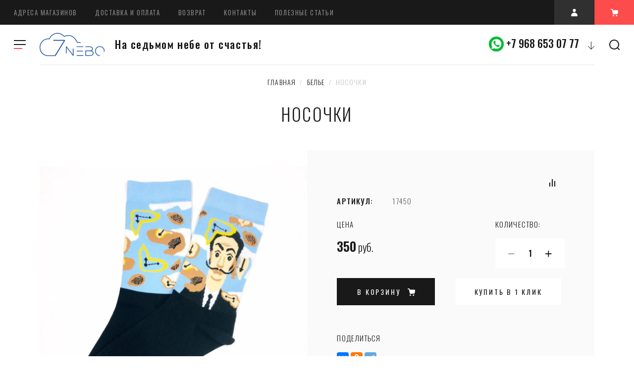

--- FILE ---
content_type: text/html; charset=utf-8
request_url: https://7nebomum.ru/shop/product/nosochki-48
body_size: 22334
content:

			<!doctype html>
<html lang="ru">
<head>
<meta charset="utf-8">
<meta name="robots" content="all">
<title>Носки гетры с рисунком надписью</title>
<!-- assets.top -->
<meta property="og:title" content="Носочки">
<meta name="twitter:title" content="Носочки">
<meta property="og:description" content="Носки гетры с рисунком надписью. Носки подходят на период беременности и после. Быстрая доставка по всей России. Закажи на сайте или по телефону +7 (968) 653-07-77">
<meta name="twitter:description" content="Носки гетры с рисунком надписью. Носки подходят на период беременности и после. Быстрая доставка по всей России. Закажи на сайте или по телефону +7 (968) 653-07-77">
<meta property="og:image" content="https://7nebomum.ru/thumb/2/hcS9ttAJdeTmVYm4tbNJSQ/350r350/d/a1467f9c-8643-453f-b70c-4746b59c78db.jpg">
<meta name="twitter:image" content="https://7nebomum.ru/thumb/2/hcS9ttAJdeTmVYm4tbNJSQ/350r350/d/a1467f9c-8643-453f-b70c-4746b59c78db.jpg">
<meta property="og:image:type" content="image/jpeg">
<meta property="og:image:width" content="350">
<meta property="og:image:height" content="350">
<meta property="og:type" content="website">
<meta property="og:url" content="https://7nebomum.ru/shop/product/nosochki-48">
<meta name="twitter:card" content="summary">
<!-- /assets.top -->

<meta name="description" content="Носки гетры с рисунком надписью. Носки подходят на период беременности и после. Быстрая доставка по всей России. Закажи на сайте или по телефону +7 (968) 653-07-77">
<meta name="keywords" content="Носочки, белые женские носки, вайлдберриз носки женские, вайлдберриз носки медицинские женские, высокие носки женские, длинные женские носки, женские носки 23 25, женские носки интернет магазин, женские носки хлопок, капроновые носки женские, компрессионные носки для беременных, красивые женские носки, купить женские носки, купить носки женские медицинские без резинок, летние женские носки, магазин женских носков, медицинские носки без резинки женские, носки для беременных, носки с медицинской резинкой купить женские, носки женские, носки женские с медицинской резинкой, носки женские 23 25 какой, носки женские купить москва, носки женские медицинские, носки женские медицинские с ослабленной резинкой, носки женские москва, носки женские прайс, носки короткие женские, носки медицинские женские купить, носки медицинские женские купить в москве, носки черные женские, открытые носки женские, размер 23 25 носков женских, размер женских носков, размер носков 23 женские, размеры женских носков 25, белые носки с рисунком женские, купить носки с рисунком, носки с рисунком, носки высокие женские с рисунком, носки женские с рисунком, носки женские с рисунком купить, носки женские с рисунком модные, 7nebomum, 7небомам, одежда для беременных, для кормящих, одежда в офис, магазин одежды для беременных, одежда для беременных купить, одежда для беременных интернет, одежда для беременных интернет магазин, одежда для беременных адреса, одежда для беременных москва, одежда для беременных где, колготки для беременных, джинсы для беременных, куртки для беременных, брюки для беременных, штаны для беременных, костюм для беременных, футболки для беременных, лосины для беременных">
<meta name="SKYPE_TOOLBAR" content="SKYPE_TOOLBAR_PARSER_COMPATIBLE">
<meta name="viewport" content="width=device-width, initial-scale=1.0, maximum-scale=1.0, user-scalable=no">
<meta name="format-detection" content="telephone=no">
<meta http-equiv="x-rim-auto-match" content="none">
<!-- JQuery -->
<script src="/g/libs/jquery/1.10.2/jquery.min.js"></script>
<!-- JQuery -->

<link href="https://fonts.googleapis.com/css?family=Oswald:300,400,500,600,700|Roboto:300,400,500,700,900&amp;subset=cyrillic,cyrillic-ext,latin-ext" rel="stylesheet">


<!-- Custom styles -->
<link rel="stylesheet" href="/g/libs/jqueryui/datepicker-and-slider/css/jquery-ui.css">
<link rel="stylesheet" href="/g/libs/lightgallery/v1.2.19/lightgallery.css">
<link rel="stylesheet" href="/g/libs/remodal/css/remodal.css">
<link rel="stylesheet" href="/g/libs/remodal/css/remodal-default-theme.css">
<!-- Custom styles -->

<!-- Common js -->
	<link rel="stylesheet" href="/g/css/styles_articles_tpl.css">
<meta name="google-site-verification" content="211vtIBfJyJhKMjtaw3UYcTUpnU_lexsYv_T6O-i9gg" />

            <!-- 46b9544ffa2e5e73c3c971fe2ede35a5 -->
            <script src='/shared/s3/js/lang/ru.js'></script>
            <script src='/shared/s3/js/common.min.js'></script>
        <link rel='stylesheet' type='text/css' href='/shared/s3/css/calendar.css' /><link rel='stylesheet' type='text/css' href='/shared/highslide-4.1.13/highslide.min.css'/>
<script type='text/javascript' src='/shared/highslide-4.1.13/highslide-full.packed.js'></script>
<script type='text/javascript'>
hs.graphicsDir = '/shared/highslide-4.1.13/graphics/';
hs.outlineType = null;
hs.showCredits = false;
hs.lang={cssDirection:'ltr',loadingText:'Загрузка...',loadingTitle:'Кликните чтобы отменить',focusTitle:'Нажмите чтобы перенести вперёд',fullExpandTitle:'Увеличить',fullExpandText:'Полноэкранный',previousText:'Предыдущий',previousTitle:'Назад (стрелка влево)',nextText:'Далее',nextTitle:'Далее (стрелка вправо)',moveTitle:'Передвинуть',moveText:'Передвинуть',closeText:'Закрыть',closeTitle:'Закрыть (Esc)',resizeTitle:'Восстановить размер',playText:'Слайд-шоу',playTitle:'Слайд-шоу (пробел)',pauseText:'Пауза',pauseTitle:'Приостановить слайд-шоу (пробел)',number:'Изображение %1/%2',restoreTitle:'Нажмите чтобы посмотреть картинку, используйте мышь для перетаскивания. Используйте клавиши вперёд и назад'};</script>
<link rel="icon" href="/favicon.ico" type="image/x-icon">
<link rel="apple-touch-icon" href="/touch-icon-iphone.png">
<link rel="apple-touch-icon" sizes="76x76" href="/touch-icon-ipad.png">
<link rel="apple-touch-icon" sizes="120x120" href="/touch-icon-iphone-retina.png">
<link rel="apple-touch-icon" sizes="152x152" href="/touch-icon-ipad-retina.png">
<meta name="msapplication-TileImage" content="/touch-w8-mediumtile.png"/>
<meta name="msapplication-square70x70logo" content="/touch-w8-smalltile.png" />
<meta name="msapplication-square150x150logo" content="/touch-w8-mediumtile.png" />
<meta name="msapplication-wide310x150logo" content="/touch-w8-widetile.png" />
<meta name="msapplication-square310x310logo" content="/touch-w8-largetile.png" />

<link rel='stylesheet' type='text/css' href='/t/images/__csspatch/1/patch.css'/>

<!--s3_require-->
<link rel="stylesheet" href="/g/basestyle/1.0.1/user/user.css" type="text/css"/>
<link rel="stylesheet" href="/g/basestyle/1.0.1/user/user.gray.css" type="text/css"/>
<script type="text/javascript" src="/g/basestyle/1.0.1/user/user.js" async></script>
<!--/s3_require-->
<!-- Common js -->

<!-- Shop init -->
			
		
		
		
			<link rel="stylesheet" type="text/css" href="/g/shop2v2/default/css/theme.less.css">		
			<script type="text/javascript" src="/g/printme.js"></script>
		<script type="text/javascript" src="/g/shop2v2/default/js/tpl.js"></script>
		<script type="text/javascript" src="/g/shop2v2/default/js/baron.min.js"></script>
		
			<script type="text/javascript" src="/g/shop2v2/default/js/shop2.2.js"></script>
		
	<script type="text/javascript">shop2.init({"productRefs": {"573562301":{"dostavka":{"890ac7c4224f5cb62561c0c891ebca3e":["701055501"]}}},"apiHash": {"getPromoProducts":"131e96aabaed2fc050a3f1ea9d2fa3d3","getSearchMatches":"444ab5645b43d015b1e6d88a45573d38","getFolderCustomFields":"b2dea73b35f1f7b5372fe51e436cc93f","getProductListItem":"dc2d73051b07f70bacca1e767f259e57","cartAddItem":"fd91864b677b11b685901d7470593bb6","cartRemoveItem":"5b19e86126551bce6331e37fa22f7c1b","cartUpdate":"29cb593290990aff92176aa87ca04747","cartRemoveCoupon":"2d80e2abc4eb029b47eb8c3682836eee","cartAddCoupon":"4796fde71e82dd52578b0473d9a04227","deliveryCalc":"308725ed8d807d15e0d3bb5cf126c010","printOrder":"797aad94db18f8097c7d4eaaeddf8d85","cancelOrder":"386a15bad0c0a4c8ebfb50eb83b97766","cancelOrderNotify":"b93e5fc83e7bdfd5a010b9e0a2bc4265","repeatOrder":"d1aa1b8a002d03dcb748c4259bb58863","paymentMethods":"0eb0ec1d43ed1d9bffc763091bf92b76","compare":"4b1178aad5ed29fd937990f5a4b7e382"},"hash": null,"verId": 1866901,"mode": "product","step": "","uri": "/shop","IMAGES_DIR": "/d/","my": {"recommend":"\u0421 \u044d\u0442\u0438\u043c \u043f\u043e\u043a\u0443\u043f\u0430\u044e\u0442","similar":"\u043f\u043e\u0445\u043e\u0436\u0438\u0435 \u0442\u043e\u0432\u0430\u0440\u044b","buy_alias":"\u0432 \u043a\u043e\u0440\u0437\u0438\u043d\u0443","buy_kind":true,"buy_mod":true,"gr_main_folder_dop_style":true,"gr_folders_desc_wrap_div":true,"hide_kinds":true,"description":"\u0412\u0438\u0434\u0435\u043e\u043e\u0431\u0437\u043e\u0440"},"shop2_cart_order_payments": 1,"cf_margin_price_enabled": 0,"maps_yandex_key":"","maps_google_key":""});shop2.delivery.deligate = true;</script>
<style type="text/css">.product-item-thumb {width: 450px;}.product-item-thumb .product-image, .product-item-simple .product-image {height: 450px;width: 450px;}.product-item-thumb .product-amount .amount-title {width: 354px;}.product-item-thumb .product-price {width: 400px;}.shop2-product .product-side-l {width: 200px;}.shop2-product .product-image {height: 190px;width: 200px;}.shop2-product .product-thumbnails li {width: 56px;height: 56px;}</style>
<!-- Shop init -->

<!-- Custom js -->
<script src="/g/libs/lightgallery/v1.2.19/lightgallery.js" charset="utf-8"></script>
<script src="/g/libs/jquery-match-height/0.7.2/jquery.matchHeight.min.js" charset="utf-8"></script>
<script src="/g/libs/jquery-responsive-tabs/1.6.3/jquery.responsiveTabs.min.js" charset="utf-8"></script>

<script src="/g/libs/jquery-slick/1.6.0/slick.min.js"></script>

<script src="/g/libs/remodal/js/remodal.js" charset="utf-8"></script>

<script src="/g/libs/flexmenu/1.4.2/flexmenu.min.modern.js" charset="utf-8"></script>
<script src="/g/libs/waslide/js/animit.js"></script>
<script src="/g/libs/waslide/js/waslide.js"></script>

<script src="/g/libs/jquery-columnizer/jquery.columnizer.min.js"></script>

<script src="/t/v1388/images/js/lg-zoom.min.js"></script>

<script src="/g/libs/jqueryui/datepicker-and-slider/js/jquery-ui.min.js"></script>
<script src="/g/libs/jqueryui/touch_punch/jquery.ui.touch_punch.min.js"></script>
<script src="/g/s3/misc/form/shop-form/shop-form-minimal.js"></script>
<!-- Custom js -->



    <link rel="stylesheet" href="/g/templates/shop2/2.109.2/css/themes/theme1/theme.scss.css">



<script src="/t/v1388/images/js/main_local.js" charset="utf-8"></script>

<link rel="stylesheet" href="/t/v1388/images/css/disign.scss.css">
<!--[if lt IE 10]>
<script src="/g/libs/ie9-svg-gradient/0.0.1/ie9-svg-gradient.min.js"></script>
<script src="/g/libs/jquery-placeholder/2.0.7/jquery.placeholder.min.js"></script>
<script src="/g/libs/jquery-textshadow/0.0.1/jquery.textshadow.min.js"></script>
<script src="/g/s3/misc/ie/0.0.1/ie.js"></script>
<![endif]-->
<!--[if lt IE 9]>
<script src="/g/libs/html5shiv/html5.js"></script>
<![endif]-->
<meta name="yandex-verification" content="dc7b7aa5ee17416b" />


<!-- Yandex.Metrika counter -->
<script type="text/javascript" >
   (function(m,e,t,r,i,k,a){m[i]=m[i]||function(){(m[i].a=m[i].a||[]).push(arguments)};
   m[i].l=1*new Date();
   for (var j = 0; j < document.scripts.length; j++) {if (document.scripts[j].src === r) { return; }}
   k=e.createElement(t),a=e.getElementsByTagName(t)[0],k.async=1,k.src=r,a.parentNode.insertBefore(k,a)})
   (window, document, "script", "https://mc.yandex.ru/metrika/tag.js", "ym");

   ym(89473236, "init", {
        clickmap:true,
        trackLinks:true,
        accurateTrackBounce:true,
        webvisor:true,
        ecommerce:"dataLayer"
   });
</script>
<noscript><div><img src="https://mc.yandex.ru/watch/89473236" style="position:absolute; left:-9999px;" alt="" /></div></noscript>
<!-- /Yandex.Metrika counter -->
<link rel="stylesheet" href="/t/v1388/images/css/bdr_addons.scss.css">
<link rel="stylesheet" href="/t/v1388/images/site.addons.scss.css">
</head>
<body>
	<div class="site_wrapper in">
		<header role="banner" class="site_header">
			<div class="header_top">				
				<nav class="top_menu_wr">
					<ul class="top_menu"><li><a href="/adresa-magazinov" >Адреса магазинов</a></li><li><a href="/dostavka" >Доставка и оплата</a></li><li><a href="/vozvrat" >Возврат</a></li><li><a href="/kontakty" >Контакты</a></li><li><a href="/poleznye-stati"  target="_blank">полезные статьи</a></li></ul>																
				</nav>			

				<div class="header_but">
					<div class="mobile_folder_button"><span>&nbsp;</span></div>
					<a data-remodal-target="search-form" class="mobile_search_but">&nbsp;</a>
					<a data-remodal-target="contact-popap" class="mobile__cont_popap">&nbsp;</a>
					<a class="login_popap" data-remodal-target="login-form">&nbsp;</a>
										<a data-remodal-target="cart-prew" class="cart_popap  not_active">
						&nbsp;
						<span>0</span>
					</a>
									</div>
			</div>
			<div class="header_bottom">
				
				<div class="top_fixed_panel">
					<div class="top_folder_button"><span>&nbsp;</span></div>
					<a href="#search-form" class="site_search_but">&nbsp;</a>
				</div>
				
				<div class="folder_menu_pack">

				
				<div class="folder_menu_wrapper">

					<div class="folder_menu_in">
						<nav class="fixed_menu_wr">
							<div class="menu_title"><span class="menu_title_icon">&nbsp;</span>Каталог<span class="menu_close">&nbsp;</span></div>
														    <ul class="folder_menu">
							    							    							    							    <li class="sublevel"><a href="/shop/folder/odezhda">ОДЕЖДА ДЛЯ МАМ<span class="open_ul"></span></a>
							    							    							    							    							    							    <div class="sub">
							    <ul>
							    							    							    							    <li class="dontsplit"><a href="/shop/folder/bryuki-legins">Брюки, леггинсы</a>
							    							    							    							    							    							    <div class="sub">
							    <ul>
							    							    							    							    <li ><a href="/shop/folder/bryuki">Брюки</a>
							    							    							    							    							    							    </li>
							    							    							    							    							    <li ><a href="/shop/folder/bryuki-sportivnye">Брюки спортивные</a>
							    							    							    							    							    							    </li>
							    							    							    							    							    <li ><a href="/shop/folder/leginsy">Леггинсы</a>
							    							    							    							    							    							    </li>
							    							    							    							    							    <li ><a href="/shop/folder/velosipedki">Велосипедки</a>
							    							    							    							    							    							    </li>
							    							    </ul></li>
							    							    							    							    							    <li class="dontsplit"><a href="/shop/folder/bluzki">Блузки и рубашки</a>
							    							    							    							    							    							    </li>
							    							    							    							    							    <li class="dontsplit"><a href="/shop/folder/longslivy">Лонгсливы</a>
							    							    							    							    							    							    </li>
							    							    							    							    							    <li class="dontsplit"><a href="/shop/folder/kostyum-1">Костюмы</a>
							    							    							    							    							    							    <div class="sub">
							    <ul>
							    							    							    							    <li ><a href="/sportivnye-kostyumy">спортивные костюмы</a>
							    							    							    							    							    							    </li>
							    							    							    							    							    <li ><a href="/vyazanye-kostyumy">вязаные костюмы</a>
							    							    							    							    							    							    </li>
							    							    							    							    							    <li ><a href="/komplekty">Комплекты</a>
							    							    							    							    							    							    </li>
							    							    </ul></li>
							    							    							    							    							    <li class="dontsplit"><a href="/shop/folder/dzhempera">Джемпера и толстовки</a>
							    							    							    							    							    							    <div class="sub">
							    <ul>
							    							    							    							    <li ><a href="/dzhempera">Джемпера</a>
							    							    							    							    							    							    </li>
							    							    							    							    							    <li ><a href="/tolstovki">Толстовки, худи</a>
							    							    							    							    							    							    </li>
							    							    </ul></li>
							    							    							    							    							    <li class="dontsplit"><a href="/shop/folder/futbolki">Футболки и топы</a>
							    							    							    							    							    							    </li>
							    							    							    							    							    <li class="dontsplit"><a href="/shop/folder/pidzhak-kardigan-zhilet">Пиджаки, кардиганы, жилеты</a>
							    							    							    							    							    							    </li>
							    							    							    							    							    <li class="dontsplit"><a href="/dzhinsovaya-kollekciya">Джинсовая коллекция</a>
							    							    							    							    							    							    <div class="sub">
							    <ul>
							    							    							    							    <li ><a href="/shop/folder/dzhinsy">Джинсы</a>
							    							    							    							    							    							    </li>
							    							    							    							    							    <li ><a href="/dzhinsovye-kombinezony">Джинсовые комбинезоны</a>
							    							    							    							    							    							    </li>
							    							    </ul></li>
							    							    							    							    							    <li class="dontsplit"><a href="/shop/folder/platya-sarafany">Платья</a>
							    							    							    							    							    							    </li>
							    							    							    							    							    <li class="dontsplit"><a href="/shop/folder/yubki-shorty">Юбки, шорты</a>
							    							    							    							    							    							    </li>
							    							    							    							    							    <li class="dontsplit"><a href="/shop/folder/verkhnyaya-odezhda">Верхняя одежда</a>
							    							    							    							    							    							    <div class="sub">
							    <ul>
							    							    							    							    <li ><a href="/shop/folder/plashchi-vetrovki">Демисезонные куртки, плащи, ветровки</a>
							    							    							    							    							    							    </li>
							    							    </ul></li>
							    							    							    							    							    <li class="dontsplit"><a href="/vechernyaya-prazdnichnaya-kollekciya">Вечерняя, праздничная коллекция</a>
							    							    							    							    							    							    </li>
							    							    							    							    							    <li class="dontsplit"><a href="/shop/folder/office-style">Офисная коллекция</a>
							    							    							    							    							    							    </li>
							    							    </ul></li>
							    							    							    							    							    <li class="sublevel"><a href="/shop/folder/domashnyaya-odezhda">ДОМАШНЯЯ ОДЕЖДА<span class="open_ul"></span></a>
							    							    							    							    							    							    <div class="sub">
							    <ul>
							    							    							    							    <li class="dontsplit"><a href="/domashnyaya-kapsula-diana">Домашняя капсула ДИАНА</a>
							    							    							    							    							    							    </li>
							    							    							    							    							    <li class="dontsplit"><a href="/shop/folder/komplekt-khalat">Комплекты в роддом</a>
							    							    							    							    							    							    </li>
							    							    							    							    							    <li class="dontsplit"><a href="/shop/folder/khalaty">Халаты</a>
							    							    							    							    							    							    </li>
							    							    							    							    							    <li class="dontsplit"><a href="/shop/folder/sorochki">Сорочки</a>
							    							    							    							    							    							    </li>
							    							    							    							    							    <li class="dontsplit"><a href="/shop/folder/pizhamy">Пижамы</a>
							    							    							    							    							    							    </li>
							    							    </ul></li>
							    							    							    							    							    <li ><a href="/shop/folder/podushki">ПОДУШКИ ДЛЯ МАМ</a>
							    							    							    							    							    							    </li>
							    							    							    							    							    <li class="sublevel"><a href="/shop/folder/belye">БЕЛЬЕ<span class="open_ul"></span></a>
							    							    							    							    							    							    <div class="sub">
							    <ul>
							    							    							    							    <li class="dontsplit"><a href="/shop/folder/bustgalteritopi">Бюстгальтеры, топы, майки</a>
							    							    							    							    							    							    <div class="sub">
							    <ul>
							    							    							    							    <li ><a href="/shop/folder/belye-dlya-kormleniya-1">Белье для кормления</a>
							    							    							    							    							    							    <div class="sub">
							    <ul>
							    							    							    							    <li ><a href="/shop/folder/byustgaltery-dlya-kormleniya">Бюстгальтеры для кормления</a>
							    							    							    							    							    							    <div class="sub">
							    <ul>
							    							    							    							    <li ><a href="/shop/folder/myagkaya-chashka-bez-kostochki-byust-korml">Бюстгальтеры без косточек</a>
							    							    							    							    							    							    </li>
							    							    							    							    							    <li ><a href="/shop/folder/formovaya-chashka-byust-korml">Бюстгальтеры на косточках</a>
							    							    							    							    							    							    </li>
							    							    </ul></li>
							    							    							    							    							    <li ><a href="/shop/folder/topy-dlya-kormleniya">Топы для кормления</a>
							    							    							    							    							    							    </li>
							    							    							    							    							    <li ><a href="/shop/folder/mayki">Майки для кормления</a>
							    							    							    							    							    							    </li>
							    							    </ul></li>
							    							    </ul></li>
							    							    							    							    							    <li class="dontsplit"><a href="/shop/folder/bandazhi">Бандажи</a>
							    							    							    							    							    							    <div class="sub">
							    <ul>
							    							    							    							    <li ><a href="/shop/folder/bandazh-universalnyy">Бандаж универсальный</a>
							    							    							    							    							    							    </li>
							    							    							    							    							    <li ><a href="/shop/folder/bandazh-poslerodovoy">Бандаж послеродовой</a>
							    							    							    							    							    							    </li>
							    							    							    							    							    <li ><a href="/shop/folder/bandazh-dorodovoy">Бандаж дородовой</a>
							    							    							    							    							    							    </li>
							    							    </ul></li>
							    							    							    							    							    <li class="dontsplit"><a href="/shop/folder/trusy-slipy">Трусы</a>
							    							    							    							    							    							    <div class="sub">
							    <ul>
							    							    							    							    <li ><a href="/shop/folder/trusy-universalnyye-do-i-posle-beremennosti">Трусы универсальные (до и после беременности)</a>
							    							    							    							    							    							    </li>
							    							    							    							    							    <li ><a href="/shop/folder/trusy-dorodovyye-vysokiye-na-zhivotik">Трусы дородовые (высокие на животик)</a>
							    							    							    							    							    							    </li>
							    							    							    							    							    <li ><a href="/shop/folder/trusy-poslerodovyye-utyazhka">Трусы послеродовые (утяжка)</a>
							    							    							    							    							    							    </li>
							    							    </ul></li>
							    							    							    							    							    <li class="dontsplit"><a href="/shop/folder/komplekty">Комплекты белья</a>
							    							    							    							    							    							    </li>
							    							    							    							    							    <li class="dontsplit"><a href="/shop/folder/kompressionnoye-belye">Компрессионное белье</a>
							    							    							    							    							    							    </li>
							    							    							    							    							    <li class="dontsplit"><a href="/shop/folder/kolgotki">Колготки</a>
							    							    							    							    							    							    </li>
							    							    							    							    							    <li class="dontsplit"><a href="/286452107">Рунажи повязки</a>
							    							    							    							    							    							    </li>
							    							    </ul></li>
							    							    							    							    							    <li class="sublevel"><a href="/shop/folder/v-roddom">ДЛЯ РОДДОМА<span class="open_ul"></span></a>
							    							    							    							    							    							    <div class="sub">
							    <ul>
							    							    							    							    <li class="dontsplit"><a href="/shop/folder/sumki-v-roddom-1">Сумки в роддом</a>
							    							    							    							    							    							    </li>
							    							    							    							    							    <li class="dontsplit"><a href="/shop/folder/gigiyena">Гигиена</a>
							    							    							    							    							    							    </li>
							    							    </ul></li>
							    							    							    							    							    <li class="sublevel"><a href="/shop/folder/kosmetika">КОСМЕТИКА<span class="open_ul"></span></a>
							    							    							    							    							    							    <div class="sub">
							    <ul>
							    							    							    							    <li class="dontsplit"><a href="/shop/folder/dlya-tela">Для тела</a>
							    							    							    							    							    							    </li>
							    							    							    							    							    <li class="dontsplit"><a href="/shop/folder/dlya-grudi">Для груди</a>
							    							    							    							    							    							    </li>
							    							    							    							    							    <li class="dontsplit"><a href="/shop/folder/dlya-nog">Для ног</a>
							    							    							    							    							    							    </li>
							    							    							    							    							    <li class="dontsplit"><a href="/shop/folder/intimnaya-zona">Интимная зона</a>
							    							    							    							    							    							    </li>
							    							    </ul></li>
							    							    							    							    							    <li class="sublevel"><a href="/shop/folder/deti">МАЛЫШАМ<span class="open_ul"></span></a>
							    							    							    							    							    							    <div class="sub">
							    <ul>
							    							    							    							    <li class="dontsplit"><a href="/shop/folder/pelenki">Пеленки</a>
							    							    							    							    							    							    </li>
							    							    							    							    							    <li class="dontsplit"><a href="/shop/folder/kreshcheniye">Крещение</a>
							    							    							    							    							    							    </li>
							    							    							    							    							    <li class="dontsplit"><a href="/shop/folder/verhnyaya-odezhda">Верхняя одежда</a>
							    							    							    							    							    							    </li>
							    							    </ul></li>
							    							    							    							    							    <li ><a href="/shop/folder/dlya-kormyashchikh">ОДЕЖДА ДЛЯ КОРМЯЩИХ МАМ</a>
							    							    							    							    							    							    </li>
							    							    							    							    							    <li class="sublevel"><a href="/shop/folder/aksessuary">АКСЕССУАРЫ<span class="open_ul"></span></a>
							    							    							    							    </li></ul>
							    													</nav>
					</div>
					

					<!-- mobile_folders -->
					<div class="mobile_folders_block">					
						
						<div class="burger_title_mob"><span class="menu_title_icon_mob">&nbsp;</span>КАТАЛОГ</div>

						<div class="burger_close_mob">&nbsp;</div>

						<div class="mob_folders_wrap js_mobile_folders">
							
							<ul class="mob_folders">
															         							         							         							         							    							         							              							              							                   <li class="sublevel"><a class="has_sublayer" href="/shop/folder/odezhda">ОДЕЖДА ДЛЯ МАМ</a>
							              							         							         							         							         							    							         							              							                   							                        <ul>
							                            <li class="parent-item"><a href="/shop/folder/odezhda">ОДЕЖДА ДЛЯ МАМ</a></li>
							                    								              							              							                   <li class="sublevel"><a class="has_sublayer" href="/shop/folder/bryuki-legins">Брюки, леггинсы</a>
							              							         							         							         							         							    							         							              							                   							                        <ul>
							                            <li class="parent-item"><a href="/shop/folder/bryuki-legins">Брюки, леггинсы</a></li>
							                    								              							              							                   <li ><a href="/shop/folder/bryuki">Брюки</a>
							              							         							         							         							         							    							         							              							                   							                        </li>
							                        							                   							              							              							                   <li ><a href="/shop/folder/bryuki-sportivnye">Брюки спортивные</a>
							              							         							         							         							         							    							         							              							                   							                        </li>
							                        							                   							              							              							                   <li ><a href="/shop/folder/leginsy">Леггинсы</a>
							              							         							         							         							         							    							         							              							                   							                        </li>
							                        							                   							              							              							                   <li ><a href="/shop/folder/velosipedki">Велосипедки</a>
							              							         							         							         							         							    							         							              							                   							                        </li>
							                        							                             </ul></li>
							                        							                   							              							              							                   <li ><a href="/shop/folder/bluzki">Блузки и рубашки</a>
							              							         							         							         							         							    							         							              							                   							                        </li>
							                        							                   							              							              							                   <li ><a href="/shop/folder/longslivy">Лонгсливы</a>
							              							         							         							         							         							    							         							              							                   							                        </li>
							                        							                   							              							              							                   <li class="sublevel"><a class="has_sublayer" href="/shop/folder/kostyum-1">Костюмы</a>
							              							         							         							         							         							    							         							              							                   							                        <ul>
							                            <li class="parent-item"><a href="/shop/folder/kostyum-1">Костюмы</a></li>
							                    								              							              							                   <li ><a href="/sportivnye-kostyumy">спортивные костюмы</a>
							              							         							         							         							         							    							         							              							                   							                        </li>
							                        							                   							              							              							                   <li ><a href="/vyazanye-kostyumy">вязаные костюмы</a>
							              							         							         							         							         							    							         							              							                   							                        </li>
							                        							                   							              							              							                   <li ><a href="/komplekty">Комплекты</a>
							              							         							         							         							         							    							         							              							                   							                        </li>
							                        							                             </ul></li>
							                        							                   							              							              							                   <li class="sublevel"><a class="has_sublayer" href="/shop/folder/dzhempera">Джемпера и толстовки</a>
							              							         							         							         							         							    							         							              							                   							                        <ul>
							                            <li class="parent-item"><a href="/shop/folder/dzhempera">Джемпера и толстовки</a></li>
							                    								              							              							                   <li ><a href="/dzhempera">Джемпера</a>
							              							         							         							         							         							    							         							              							                   							                        </li>
							                        							                   							              							              							                   <li ><a href="/tolstovki">Толстовки, худи</a>
							              							         							         							         							         							    							         							              							                   							                        </li>
							                        							                             </ul></li>
							                        							                   							              							              							                   <li ><a href="/shop/folder/futbolki">Футболки и топы</a>
							              							         							         							         							         							    							         							              							                   							                        </li>
							                        							                   							              							              							                   <li ><a href="/shop/folder/pidzhak-kardigan-zhilet">Пиджаки, кардиганы, жилеты</a>
							              							         							         							         							         							    							         							              							                   							                        </li>
							                        							                   							              							              							                   <li class="sublevel"><a class="has_sublayer" href="/dzhinsovaya-kollekciya">Джинсовая коллекция</a>
							              							         							         							         							         							    							         							              							                   							                        <ul>
							                            <li class="parent-item"><a href="/dzhinsovaya-kollekciya">Джинсовая коллекция</a></li>
							                    								              							              							                   <li ><a href="/shop/folder/dzhinsy">Джинсы</a>
							              							         							         							         							         							    							         							              							                   							                        </li>
							                        							                   							              							              							                   <li ><a href="/dzhinsovye-kombinezony">Джинсовые комбинезоны</a>
							              							         							         							         							         							    							         							              							                   							                        </li>
							                        							                             </ul></li>
							                        							                   							              							              							                   <li class="sublevel"><a class="has_sublayer" href="/shop/folder/platya-sarafany">Платья</a>
							              							         							         							         							         							    							         							              							                   							                        </li>
							                        							                   							              							              							                   <li ><a href="/shop/folder/yubki-shorty">Юбки, шорты</a>
							              							         							         							         							         							    							         							              							                   							                        </li>
							                        							                   							              							              							                   <li class="sublevel"><a class="has_sublayer" href="/shop/folder/verkhnyaya-odezhda">Верхняя одежда</a>
							              							         							         							         							         							    							         							              							                   							                        <ul>
							                            <li class="parent-item"><a href="/shop/folder/verkhnyaya-odezhda">Верхняя одежда</a></li>
							                    								              							              							                   <li ><a href="/shop/folder/plashchi-vetrovki">Демисезонные куртки, плащи, ветровки</a>
							              							         							         							         							         							    							         							              							                   							                        </li>
							                        							                             </ul></li>
							                        							                   							              							              							                   <li ><a href="/vechernyaya-prazdnichnaya-kollekciya">Вечерняя, праздничная коллекция</a>
							              							         							         							         							         							    							         							              							                   							                        </li>
							                        							                   							              							              							                   <li ><a href="/shop/folder/office-style">Офисная коллекция</a>
							              							         							         							         							         							    							         							              							                   							                        </li>
							                        							                             </ul></li>
							                        							                   							              							              							                   <li class="sublevel"><a class="has_sublayer" href="/shop/folder/domashnyaya-odezhda">ДОМАШНЯЯ ОДЕЖДА</a>
							              							         							         							         							         							    							         							              							                   							                        <ul>
							                            <li class="parent-item"><a href="/shop/folder/domashnyaya-odezhda">ДОМАШНЯЯ ОДЕЖДА</a></li>
							                    								              							              							                   <li ><a href="/domashnyaya-kapsula-diana">Домашняя капсула ДИАНА</a>
							              							         							         							         							         							    							         							              							                   							                        </li>
							                        							                   							              							              							                   <li ><a href="/shop/folder/komplekt-khalat">Комплекты в роддом</a>
							              							         							         							         							         							    							         							              							                   							                        </li>
							                        							                   							              							              							                   <li ><a href="/shop/folder/khalaty">Халаты</a>
							              							         							         							         							         							    							         							              							                   							                        </li>
							                        							                   							              							              							                   <li ><a href="/shop/folder/sorochki">Сорочки</a>
							              							         							         							         							         							    							         							              							                   							                        </li>
							                        							                   							              							              							                   <li ><a href="/shop/folder/pizhamy">Пижамы</a>
							              							         							         							         							         							    							         							              							                   							                        </li>
							                        							                             </ul></li>
							                        							                   							              							              							                   <li ><a href="/shop/folder/podushki">ПОДУШКИ ДЛЯ МАМ</a>
							              							         							         							         							         							    							         							              							                   							                        </li>
							                        							                   							              							              							                   <li class="sublevel"><a class="has_sublayer" href="/shop/folder/belye">БЕЛЬЕ</a>
							              							         							         							         							         							    							         							              							                   							                        <ul>
							                            <li class="parent-item"><a href="/shop/folder/belye">БЕЛЬЕ</a></li>
							                    								              							              							                   <li class="sublevel"><a class="has_sublayer" href="/shop/folder/bustgalteritopi">Бюстгальтеры, топы, майки</a>
							              							         							         							         							         							    							         							              							                   							                        <ul>
							                            <li class="parent-item"><a href="/shop/folder/bustgalteritopi">Бюстгальтеры, топы, майки</a></li>
							                    								              							              							                   <li class="sublevel"><a class="has_sublayer" href="/shop/folder/belye-dlya-kormleniya-1">Белье для кормления</a>
							              							         							         							         							         							    							         							              							                   							                        <ul>
							                            <li class="parent-item"><a href="/shop/folder/belye-dlya-kormleniya-1">Белье для кормления</a></li>
							                    								              							              							                   <li class="sublevel"><a class="has_sublayer" href="/shop/folder/byustgaltery-dlya-kormleniya">Бюстгальтеры для кормления</a>
							              							         							         							         							         							    							         							              							                   							                        <ul>
							                            <li class="parent-item"><a href="/shop/folder/byustgaltery-dlya-kormleniya">Бюстгальтеры для кормления</a></li>
							                    								              							              							                   <li ><a href="/shop/folder/myagkaya-chashka-bez-kostochki-byust-korml">Бюстгальтеры без косточек</a>
							              							         							         							         							         							    							         							              							                   							                        </li>
							                        							                   							              							              							                   <li ><a href="/shop/folder/formovaya-chashka-byust-korml">Бюстгальтеры на косточках</a>
							              							         							         							         							         							    							         							              							                   							                        </li>
							                        							                             </ul></li>
							                        							                   							              							              							                   <li ><a href="/shop/folder/topy-dlya-kormleniya">Топы для кормления</a>
							              							         							         							         							         							    							         							              							                   							                        </li>
							                        							                   							              							              							                   <li ><a href="/shop/folder/mayki">Майки для кормления</a>
							              							         							         							         							         							    							         							              							                   							                        </li>
							                        							                             </ul></li>
							                        							                             </ul></li>
							                        							                   							              							              							                   <li class="sublevel"><a class="has_sublayer" href="/shop/folder/bandazhi">Бандажи</a>
							              							         							         							         							         							    							         							              							                   							                        <ul>
							                            <li class="parent-item"><a href="/shop/folder/bandazhi">Бандажи</a></li>
							                    								              							              							                   <li ><a href="/shop/folder/bandazh-universalnyy">Бандаж универсальный</a>
							              							         							         							         							         							    							         							              							                   							                        </li>
							                        							                   							              							              							                   <li ><a href="/shop/folder/bandazh-poslerodovoy">Бандаж послеродовой</a>
							              							         							         							         							         							    							         							              							                   							                        </li>
							                        							                   							              							              							                   <li ><a href="/shop/folder/bandazh-dorodovoy">Бандаж дородовой</a>
							              							         							         							         							         							    							         							              							                   							                        </li>
							                        							                             </ul></li>
							                        							                   							              							              							                   <li class="sublevel"><a class="has_sublayer" href="/shop/folder/trusy-slipy">Трусы</a>
							              							         							         							         							         							    							         							              							                   							                        <ul>
							                            <li class="parent-item"><a href="/shop/folder/trusy-slipy">Трусы</a></li>
							                    								              							              							                   <li ><a href="/shop/folder/trusy-universalnyye-do-i-posle-beremennosti">Трусы универсальные (до и после беременности)</a>
							              							         							         							         							         							    							         							              							                   							                        </li>
							                        							                   							              							              							                   <li ><a href="/shop/folder/trusy-dorodovyye-vysokiye-na-zhivotik">Трусы дородовые (высокие на животик)</a>
							              							         							         							         							         							    							         							              							                   							                        </li>
							                        							                   							              							              							                   <li ><a href="/shop/folder/trusy-poslerodovyye-utyazhka">Трусы послеродовые (утяжка)</a>
							              							         							         							         							         							    							         							              							                   							                        </li>
							                        							                             </ul></li>
							                        							                   							              							              							                   <li ><a href="/shop/folder/komplekty">Комплекты белья</a>
							              							         							         							         							         							    							         							              							                   							                        </li>
							                        							                   							              							              							                   <li ><a href="/shop/folder/kompressionnoye-belye">Компрессионное белье</a>
							              							         							         							         							         							    							         							              							                   							                        </li>
							                        							                   							              							              							                   <li ><a href="/shop/folder/kolgotki">Колготки</a>
							              							         							         							         							         							    							         							              							                   							                        </li>
							                        							                   							              							              							                   <li ><a href="/286452107">Рунажи повязки</a>
							              							         							         							         							         							    							         							              							                   							                        </li>
							                        							                             </ul></li>
							                        							                   							              							              							                   <li class="sublevel"><a class="has_sublayer" href="/shop/folder/v-roddom">ДЛЯ РОДДОМА</a>
							              							         							         							         							         							    							         							              							                   							                        <ul>
							                            <li class="parent-item"><a href="/shop/folder/v-roddom">ДЛЯ РОДДОМА</a></li>
							                    								              							              							                   <li ><a href="/shop/folder/sumki-v-roddom-1">Сумки в роддом</a>
							              							         							         							         							         							    							         							              							                   							                        </li>
							                        							                   							              							              							                   <li ><a href="/shop/folder/gigiyena">Гигиена</a>
							              							         							         							         							         							    							         							              							                   							                        </li>
							                        							                             </ul></li>
							                        							                   							              							              							                   <li class="sublevel"><a class="has_sublayer" href="/shop/folder/kosmetika">КОСМЕТИКА</a>
							              							         							         							         							         							    							         							              							                   							                        <ul>
							                            <li class="parent-item"><a href="/shop/folder/kosmetika">КОСМЕТИКА</a></li>
							                    								              							              							                   <li ><a href="/shop/folder/dlya-tela">Для тела</a>
							              							         							         							         							         							    							         							              							                   							                        </li>
							                        							                   							              							              							                   <li ><a href="/shop/folder/dlya-grudi">Для груди</a>
							              							         							         							         							         							    							         							              							                   							                        </li>
							                        							                   							              							              							                   <li ><a href="/shop/folder/dlya-nog">Для ног</a>
							              							         							         							         							         							    							         							              							                   							                        </li>
							                        							                   							              							              							                   <li ><a href="/shop/folder/intimnaya-zona">Интимная зона</a>
							              							         							         							         							         							    							         							              							                   							                        </li>
							                        							                             </ul></li>
							                        							                   							              							              							                   <li class="sublevel"><a class="has_sublayer" href="/shop/folder/deti">МАЛЫШАМ</a>
							              							         							         							         							         							    							         							              							                   							                        <ul>
							                            <li class="parent-item"><a href="/shop/folder/deti">МАЛЫШАМ</a></li>
							                    								              							              							                   <li ><a href="/shop/folder/pelenki">Пеленки</a>
							              							         							         							         							         							    							         							              							                   							                        </li>
							                        							                   							              							              							                   <li ><a href="/shop/folder/kreshcheniye">Крещение</a>
							              							         							         							         							         							    							         							              							                   							                        </li>
							                        							                   							              							              							                   <li ><a href="/shop/folder/verhnyaya-odezhda">Верхняя одежда</a>
							              							         							         							         							         							    							         							              							                   							                        </li>
							                        							                             </ul></li>
							                        							                   							              							              							                   <li ><a href="/shop/folder/dlya-kormyashchikh">ОДЕЖДА ДЛЯ КОРМЯЩИХ МАМ</a>
							              							         							         							         							         							    							         							              							                   							                        </li>
							                        							                   							              							              							                   <li class="sublevel"><a class="has_sublayer" href="/shop/folder/aksessuary">АКСЕССУАРЫ</a>
							              							         							         							         							         							    							    							    </li>
							</ul>
						</div>


						<div class="mobile_menu_wr"></div>
			
					</div>

				</div>

				</div>
				<div class="head_center">
					<div class="site_logo">
												<a href="https://7nebomum.ru" title="На главную страницу" class="logo_image">
							<img src="/thumb/2/WJiYUbGfGtHyNvf_8AhxCw/350r50/d/logotip_bez_fona_2-recovered.png" alt="" />
						</a>
																		<a href="https://7nebomum.ru" class="logo_name">На седьмом небе от счастья!</a>
											</div>
										<div class="top_contact">
												
												<div class="top_phone phone_more">
							<a href="#contact-popap" class="phone_more_btn">&nbsp;</a>							
														
								<div  id="top_phone_wa"><a href="tel:+7 968 653 07 77">+7 968 653 07 77</a></div>												
														
								<div   class="hide_phone"><a href="https://api.whatsapp.com/send?phone=79686530777">Написать WhatsApp</a></div>												
													</div>
											</div>
										<a href="#contact-popap" class="top__cont_popap">Контакты</a>
				</div>

			</div>			
		</header> <!-- .site-header -->

		<div class="site_container">
			
						
			
			<main role="main" class="site_main_wr main_wr_prod">
									
<div class="site-path" data-url="/"><a href="/">Главная</a>  /  <a href="/shop/folder/belye">БЕЛЬЕ</a>  /  Носочки</div>					<h1 >Носочки</h1>
				
							
				
		<div class="shop2-cookies-disabled shop2-warning hide"></div>
			
	
	
		
							
			
							
			
							
			
		
					

<div class="remodal" data-remodal-id="one_click" role="dialog" data-remodal-options="hashTracking: false">
	<div data-remodal-action="close" class="close-button"><span>Закрыть</span></div>
</div>


<div class="product_top_wrapper">
	<form 
		method="post" 
		action="/shop?mode=cart&amp;action=add" 
		accept-charset="utf-8"
		class="shop2-product">
		
		<input type="hidden" name="kind_id" value="701055501"/>
		<input type="hidden" name="product_id" value="573562301"/>
		<input type="hidden" name="meta" value='null'/>
		
		<div class="product_side_l">
			
			<div class="product_slider_wr">
			    
			    	            <div class="product_label">
	                	                	                	                	            </div>
	            
				<div class="product_slider js_product_slider">

					<div class="product_slider_item">
						<div class="product_image">
														<a href="/d/a1467f9c-8643-453f-b70c-4746b59c78db.jpg">
								<img src="/thumb/2/yA3-8AJRu5Mny57hBw6UFA/1100r1250/d/a1467f9c-8643-453f-b70c-4746b59c78db.jpg" alt="Носочки" title="Носочки" />
							</a>
																				</div>
					</div>
					
				</div>

			</div>

			<div class="product_slider_thumbs">

				<div class="product_thumbs_item">
					<div class="product_image">
												<div class="product_image_in">
							<a href="javascript:void(0);">
								<img src="/thumb/2/a6BM1UesPO7Kv2R5jggTsA/160r160/d/a1467f9c-8643-453f-b70c-4746b59c78db.jpg" alt="Носочки" title="Носочки" />
							</a>
						</div>
											</div>
				</div>
				
			</div>

		</div>

		<div class="product_side_r">

						
			<div class="product_top_block">

									
				
					
	<div class="tpl-rating-block">Рейтинг:<div class="tpl-stars" style="display: none;"><div class="tpl_rating_wr"><div class="tpl-rating" style="width: 0%;"></div></div><div class="rating_count">0</div></div><div class="rating_count">0</div></div>

				
			<div class="product-compare">
			<label>
				<input type="checkbox" value="701055501"/>
				Добавить к сравнению
			</label>
		</div>
		
				

			</div>

			<div class="product_bot_block">														

				
				
				
	
					
	
	
					<div class="shop2-product-article"><span>Артикул:</span> 17450</div>
	
	
				

 

		
	

				<div class="product_pr_wr">
											<div class="product-price">
							<div class="price_title">Цена</div>

								
								<div class="price-current">
		<strong>350</strong> руб.			</div>
																			
							
						</div>
										<div class="product_amount_wr">
													
				
	<div class="product-amount">
					<div class="amount-title">Количество:</div>
							<div class="shop2-product-amount">
				<button type="button" class="amount-minus">&#8722;</button><input type="text" name="amount" data-kind="701055501" data-max="100" data-min="1" data-multiplicity="" maxlength="4" value="1" /><button type="button" class="amount-plus">&#43;</button>
			</div>
						</div>
											</div>
				</div>

				<div class="product_buttons">
											
			<button class="shop2-product-btn type-3 buy" type="submit">
			<span>в корзину</span>
		</button>
	

<input type="hidden" value="Носочки" name="product_name" />
<input type="hidden" value="https://7nebomum.ru/shop/product/nosochki-48" name="product_link" />										
											<a class="buy_one_click" data-remodal-target="one_click" data-api-url="/-/x-api/v1/public/?method=form/postform&param[form_id]=2626416&param[tpl]=global:shop2.form.minimal.tpl&param[hide_title]=0&param[placeholdered_fields]=1&param[product_link]=7nebomum.ru/shop/product/nosochki-48&param[product_name]=Носочки"><span>Купить в 1 клик</span></a>
									</div>

				

									<div class="yashare">
						<div class="yashare_title">Поделиться</div>
						<div class="yashare_body">
							<script src="https://yastatic.net/share2/share.js"></script>
							<div class="ya-share2" data-curtain data-services="vkontakte,odnoklassniki,telegram"></div>
						</div>
					</div>
				
			</div>

		</div>


	<re-captcha data-captcha="recaptcha"
     data-name="captcha"
     data-sitekey="6LddAuIZAAAAAAuuCT_s37EF11beyoreUVbJlVZM"
     data-lang="ru"
     data-rsize="invisible"
     data-type="image"
     data-theme="light"></re-captcha></form><!-- Product -->
</div>


	



	<div id="product-tabs" class="shop-product-data">
					<ul class="shop-product-data-wr">
				<li class="active-tab"><a href="#shop2-tabs-17">Доставка</a></li>
			</ul>

						<div class="shop-product-data-desc">
				
								
								
								
				
								
				
                <div class="desc-area active-area" id="shop2-tabs-17"><span style="font-size:12pt;"><strong><a href="/dostavka">Доставка и оплата</a></strong></span></div>

			</div><!-- Product Desc -->
		
			</div>

	
		<div class="back_btn">
			<a href="javascript:shop2.back()" class="shop2-btn shop2-btn-back">Назад</a>
		</div>

	

	
				
		
</main> <!-- .site-main -->



			
		</div>

		<footer role="contentinfo" class="site_footer">
			<div class="footer_top">
				<nav class="bot_menu_wrap">
					<ul class="bot_menu"><li><a href="/adresa-magazinov" >Адреса магазинов</a></li><li><a href="/dostavka" >Доставка и оплата</a></li></ul><ul class="bot_menu"><li><a href="/vozvrat" >Возврат</a></li><li><a href="/kontakty" >Контакты</a></li></ul><ul class="bot_menu"><li><a href="/poleznye-stati"  target="_blank">полезные статьи</a></li></ul>				</nav>
				<div class="footer_right">
					<div class="bot_form">
						
                        	
	    
        
    <div class="tpl-anketa" data-api-url="/-/x-api/v1/public/?method=form/postform&param[form_id]=12777016" data-api-type="form">
    		    			    	<div class="tpl-anketa__left">
		        	<div class="tpl-anketa__title">Подписаться на рассылку</div>
		        			        </div>
	                        <div class="tpl-anketa__right">
	        	            <form method="post" action="/" data-s3-anketa-id="12777016">
	                <input type="hidden" name="param[placeholdered_fields]" value="1" />
	                <input type="hidden" name="form_id" value="12777016">
	                	                	                <input type="hidden" name="param[hide_title]" value="" />
	                <input type="hidden" name="param[product_name]" value="" />
                	<input type="hidden" name="param[product_link]" value="https://" />
                	<input type="hidden" name="param[policy_checkbox]" value="" />
                	<input type="hidden" name="param[has_span_button]" value="" />
	                <input type="hidden" name="tpl" value="global:shop2.form.minimal.tpl">
	                		                		                    		                        <div class="tpl-field type-text field-required first-inline">
		                            		                            
		                            		                            <div class="field-value">
		                                		                                		                                    <input type="text" 
		                                    	 required  
			                                    size="30" 
			                                    maxlength="100" 
			                                    value="" 
			                                    name="d[0]" 
			                                    placeholder="E-mail *" 
		                                    />
		                                		                                
		                                		                            </div>
		                        </div>
		                    		                		                    		                        <div class="tpl-field type-checkbox field-required first-inline">
		                            		                            
		                            		                            <div class="field-value">
		                                		                                		                                    <ul>
		                                        		                                            <li>
	                                            		
	                                            		<label>
	                                            			<input 
	                                            				 required  
			                                            		type="checkbox" 
			                                            		value="Да" 
			                                            		name="d[1]" 
		                                            		/>
	                                            			<span>Я согласен(на) на обработку&nbsp;моих персональных данных.&nbsp;<a href="/user/agreement">Подробнее</a> <ins class="field-required-mark">*</ins></span>
	                                            		</label>
		                                        	</li>
		                                        		                                    </ul>
		                                		                                
		                                		                            </div>
		                        </div>
		                    		                	
	        			        		
	                	
	                <div class="tpl-field tpl-field-button">
	                    <button type="submit" class="tpl-form-button">Отправить</button>
	                </div>
	
	            <re-captcha data-captcha="recaptcha"
     data-name="captcha"
     data-sitekey="6LddAuIZAAAAAAuuCT_s37EF11beyoreUVbJlVZM"
     data-lang="ru"
     data-rsize="invisible"
     data-type="image"
     data-theme="light"></re-captcha></form>
	            
	        		        	
	                </div>
    </div>
					</div>

					<div class="bot_contacts">
												<div class="bot_phone">
													<div><a href="tel:+7 968 653 07 77">+7 968 653 07 77</a></div>													
													<div><a href="https://api.whatsapp.com/send?phone=79686530777">Написать WhatsApp</a></div>													
									
						</div>
																								<div class="soc_block">
															<a href="https://t.me/nebomum" target=_blank>
									<img src="/thumb/2/9mKjDU_oIIIjQLCnABgbfQ/38r38/d/png-transparent-telegram-computer-icons-nuget-ucket-miscellaneous-angle-text-thumbnail.png" class="soc_icon">
									<img src="/thumb/2/Wj9EiDrvzVpR47GiGiWzkg/38r38/d/335_telegram_logo-512.webp" class="soc_icon_hov">
								</a>
															<a href="https://vk.com/7nebomum" target=_blank>
									<img src="/thumb/2/qnvpPUZcoEatWjlCwwPr4w/38r38/d/vk_logo.png" class="soc_icon">
									<img src="/thumb/2/n4e3g5Lue3JVahzuE81s2A/38r38/d/vk_logo2.png" class="soc_icon_hov">
								</a>
															<a href="https://api.whatsapp.com/send?phone=79686530777" target=_blank>
									<img src="/thumb/2/RljPEms2V_0zg95jLRXMVQ/38r38/d/free-icon-whatsapp-1384023.png" class="soc_icon">
									<img src="/thumb/2/RljPEms2V_0zg95jLRXMVQ/38r38/d/free-icon-whatsapp-1384023.png" class="soc_icon_hov">
								</a>
													</div>
											</div>
				</div>
			</div>

			<div class="footer_bottom">
				<div class="site_name_copy">
							            		            		            		            <p><span style="color:#660000;"><span style="font-size:11pt;"><span data-mega-font-name="open_sans" style="font-family:Open Sans,sans-serif;">все права защищены</span></span></span></p>

<p><span style="color:#660000;"><span style="font-size:11pt;"><span data-mega-font-name="open_sans" style="font-family:Open Sans,sans-serif;">&copy; 7НЕБОМАМ 2013-2025</span></span></span></p>
				</div>
				
				<div class="site_counters"><!-- Yandex.Metrika counter -->
<script type="text/javascript" >
   (function(m,e,t,r,i,k,a){m[i]=m[i]||function(){(m[i].a=m[i].a||[]).push(arguments)};
   m[i].l=1*new Date();
   for (var j = 0; j < document.scripts.length; j++) {if (document.scripts[j].src === r) { return; }}
   k=e.createElement(t),a=e.getElementsByTagName(t)[0],k.async=1,k.src=r,a.parentNode.insertBefore(k,a)})
   (window, document, "script", "https://mc.yandex.ru/metrika/tag.js", "ym");

   ym(89473236, "init", {
        clickmap:true,
        trackLinks:true,
        accurateTrackBounce:true,
        webvisor:true,
        ecommerce:"dataLayer"
   });
</script>
<noscript><div><img src="https://mc.yandex.ru/watch/89473236" style="position:absolute; left:-9999px;" alt="" /></div></noscript>
<!-- /Yandex.Metrika counter -->



<!-- Top.Mail.Ru counter -->
<script type="text/javascript">
var _tmr = window._tmr || (window._tmr = []);
_tmr.push({id: "3482932", type: "pageView", start: (new Date()).getTime()});
(function (d, w, id) {
  if (d.getElementById(id)) return;
  var ts = d.createElement("script"); ts.type = "text/javascript"; ts.async = true; ts.id = id;
  ts.src = "https://top-fwz1.mail.ru/js/code.js";
  var f = function () {var s = d.getElementsByTagName("script")[0]; s.parentNode.insertBefore(ts, s);};
  if (w.opera == "[object Opera]") { d.addEventListener("DOMContentLoaded", f, false); } else { f(); }
})(document, window, "tmr-code");
</script>
<noscript><div><img src="https://top-fwz1.mail.ru/counter?id=3482932;js=na" style="position:absolute;left:-9999px;" alt="Top.Mail.Ru" /></div></noscript>
<!-- /Top.Mail.Ru counter -->
<!--__INFO2026-01-21 00:55:13INFO__-->
</div>
								  <div class="site_copy"><span style='font-size:14px;' class='copyright'><!--noindex--><span style="text-decoration:underline; cursor: pointer;" onclick="javascript:window.open('https://megagr'+'oup.ru/?utm_referrer='+location.hostname)" class="copyright">Мегагрупп.ру</span><!--/noindex--></span></div>
							</div>    
		</footer> <!-- .site-footer -->
	</div>

	<div class="remodal" data-remodal-id="login-form" role="dialog">
		<button data-remodal-action="close" class="close-button"><span>&nbsp;</span></button>
		<div class="shop2-block login-form">
	<div class="block_title">
		Кабинет
	</div>
	<div class="block_body">
				<form method="post" action="/user">
			<input type="hidden" name="mode" value="login" />
			<div class="row">				
				<label class="field text"><input type="text" placeholder="Логин" name="login" id="login" tabindex="1" value="" /></label>
			</div>
			<div class="row">						
				<label class="field password"><input type="password" placeholder="Пароль" name="password" id="password" tabindex="2" value="" /></label>
			</div>
			
			<div class="login_form_btn">
				<button type="submit" class="signin-btn" tabindex="3">Войти</button>
				
				<div class="buttons">
					<a href="/user/forgot_password" class="fogot_btn">Забыли пароль?</a>
					<a href="/user/register" class="register">Регистрация</a>					
				</div>
			</div>
		<re-captcha data-captcha="recaptcha"
     data-name="captcha"
     data-sitekey="6LddAuIZAAAAAAuuCT_s37EF11beyoreUVbJlVZM"
     data-lang="ru"
     data-rsize="invisible"
     data-type="image"
     data-theme="light"></re-captcha></form>

					<div class="g-auth__row g-auth__social-min">
								



				
						<div class="g-form-field__title"><b>Также Вы можете войти через:</b></div>
			<div class="g-social">
																												<div class="g-social__row">
								<a href="/users/hauth/start/vkontakte?return_url=/shop/product/nosochki-48" class="g-social__item g-social__item--vk-large" rel="nofollow">Vkontakte</a>
							</div>
																
			</div>
			
		
	
			<div class="g-auth__personal-note">
									
			
							Ознакомлен с пользовательским соглашением. <a href="/user/agreement" target="_blank">Подробнее</a>
					</div>
				</div>
		
		
	</div>
</div>	</div>

	<div class="remodal" data-remodal-id="cart-prew" role="dialog">
		<button data-remodal-action="close" class="close-button"><span>&nbsp;</span></button>
		<div class="cart_popup_block">
		
<div id="shop2-cart-preview">
		<div class="cart_items_wr">
		<div class="cart_items_block"></div>
		<div class="cart_items_in">
						<div class="cart_options">
				<div class="cart-price">Корзина пуста</div>
			</div>
					</div>
	</div>
</div><!-- Cart Preview -->


		</div>
	</div>
	
	<div class="remodal" data-remodal-id="search-form" role="dialog">
		<button data-remodal-action="close" class="close-button"><span>&nbsp;</span></button>
		<div class="block_title">поиск</div>
		<nav class="search_catalog">
			<form action="/shop/search" enctype="multipart/form-data" method="get" class="site__search_form">				
				<input name="search_text" type="text" id="s[name]" class="search_text" placeholder="Поиск по каталогу">
				<button class="search_but">найти</button>									
			<re-captcha data-captcha="recaptcha"
     data-name="captcha"
     data-sitekey="6LddAuIZAAAAAAuuCT_s37EF11beyoreUVbJlVZM"
     data-lang="ru"
     data-rsize="invisible"
     data-type="image"
     data-theme="light"></re-captcha></form>
		</nav>
		<div class="search_show_button">расширенный поиск</div>
		<div class="search_form_wrap">
				
    
<div class="shop2-block search-form ">
	<div class="block-title">
		Расширенный поиск		
	</div>
	<div class="block-body">
		<form action="/shop/search" enctype="multipart/form-data">
			<input type="hidden" name="sort_by" value=""/>

							<div class="row">
					<div class="row-title">Выберите категорию:</div>
					<div class="row-body">
						<select name="s[folder_id]" id="s[folder_id]">
							<option value="">Все</option>
																																                            <option value="28988216" >
		                                 ОДЕЖДА ДЛЯ МАМ
		                            </option>
		                        																	                            <option value="28617616" >
		                                &raquo; Брюки, леггинсы
		                            </option>
		                        																	                            <option value="83236304" >
		                                &raquo;&raquo; Брюки
		                            </option>
		                        																	                            <option value="83226304" >
		                                &raquo;&raquo; Брюки спортивные
		                            </option>
		                        																	                            <option value="83224304" >
		                                &raquo;&raquo; Леггинсы
		                            </option>
		                        																	                            <option value="83240304" >
		                                &raquo;&raquo; Велосипедки
		                            </option>
		                        																	                            <option value="28631616" >
		                                &raquo; Блузки и рубашки
		                            </option>
		                        																	                            <option value="36870616" >
		                                &raquo; Лонгсливы
		                            </option>
		                        																	                            <option value="53601416" >
		                                &raquo; Костюмы
		                            </option>
		                        																	                            <option value="31340908" >
		                                &raquo;&raquo; спортивные костюмы
		                            </option>
		                        																	                            <option value="31341308" >
		                                &raquo;&raquo; вязаные костюмы
		                            </option>
		                        																	                            <option value="550592709" >
		                                &raquo;&raquo; Комплекты
		                            </option>
		                        																	                            <option value="29081416" >
		                                &raquo; Джемпера и толстовки
		                            </option>
		                        																	                            <option value="35885508" >
		                                &raquo;&raquo; Джемпера
		                            </option>
		                        																	                            <option value="35885908" >
		                                &raquo;&raquo; Толстовки, худи
		                            </option>
		                        																	                            <option value="36870216" >
		                                &raquo; Футболки и топы
		                            </option>
		                        																	                            <option value="132747902" >
		                                &raquo; Пиджаки, кардиганы, жилеты
		                            </option>
		                        																	                            <option value="333341113" >
		                                &raquo; Джинсовая коллекция
		                            </option>
		                        																	                            <option value="29085416" >
		                                &raquo;&raquo; Джинсы
		                            </option>
		                        																	                            <option value="333329313" >
		                                &raquo;&raquo; Джинсовые комбинезоны
		                            </option>
		                        																	                            <option value="28617416" >
		                                &raquo; Платья
		                            </option>
		                        																	                            <option value="29085816" >
		                                &raquo; Юбки, шорты
		                            </option>
		                        																	                            <option value="29819216" >
		                                &raquo; Верхняя одежда
		                            </option>
		                        																	                            <option value="29820016" >
		                                &raquo;&raquo; Демисезонные куртки, плащи, ветровки
		                            </option>
		                        																	                            <option value="279325109" >
		                                &raquo; Вечерняя, праздничная коллекция
		                            </option>
		                        																	                            <option value="29085016" >
		                                &raquo; Офисная коллекция
		                            </option>
		                        																	                            <option value="29823416" >
		                                 ДОМАШНЯЯ ОДЕЖДА
		                            </option>
		                        																	                            <option value="890413313" >
		                                &raquo; Домашняя капсула ДИАНА
		                            </option>
		                        																	                            <option value="29824416" >
		                                &raquo; Комплекты в роддом
		                            </option>
		                        																	                            <option value="29824616" >
		                                &raquo; Халаты
		                            </option>
		                        																	                            <option value="29824216" >
		                                &raquo; Сорочки
		                            </option>
		                        																	                            <option value="29824816" >
		                                &raquo; Пижамы
		                            </option>
		                        																	                            <option value="29755216" >
		                                 ПОДУШКИ ДЛЯ МАМ
		                            </option>
		                        																	                            <option value="28616816" >
		                                 БЕЛЬЕ
		                            </option>
		                        																	                            <option value="29777616" >
		                                &raquo; Бюстгальтеры, топы, майки
		                            </option>
		                        																	                            <option value="29776416" >
		                                &raquo;&raquo; Белье для кормления
		                            </option>
		                        																	                            <option value="29776616" >
		                                &raquo;&raquo;&raquo; Бюстгальтеры для кормления
		                            </option>
		                        																	                            <option value="29779616" >
		                                &raquo;&raquo;&raquo;&raquo; Бюстгальтеры без косточек
		                            </option>
		                        																	                            <option value="29779216" >
		                                &raquo;&raquo;&raquo;&raquo; Бюстгальтеры на косточках
		                            </option>
		                        																	                            <option value="29777016" >
		                                &raquo;&raquo;&raquo; Топы для кормления
		                            </option>
		                        																	                            <option value="448552416" >
		                                &raquo;&raquo;&raquo; Майки для кормления
		                            </option>
		                        																	                            <option value="28617016" >
		                                &raquo; Бандажи
		                            </option>
		                        																	                            <option value="37695016" >
		                                &raquo;&raquo; Бандаж универсальный
		                            </option>
		                        																	                            <option value="37695216" >
		                                &raquo;&raquo; Бандаж послеродовой
		                            </option>
		                        																	                            <option value="37697616" >
		                                &raquo;&raquo; Бандаж дородовой
		                            </option>
		                        																	                            <option value="29777416" >
		                                &raquo; Трусы
		                            </option>
		                        																	                            <option value="30100016" >
		                                &raquo;&raquo; Трусы универсальные (до и после беременности)
		                            </option>
		                        																	                            <option value="30100216" >
		                                &raquo;&raquo; Трусы дородовые (высокие на животик)
		                            </option>
		                        																	                            <option value="30100416" >
		                                &raquo;&raquo; Трусы послеродовые (утяжка)
		                            </option>
		                        																	                            <option value="433120816" >
		                                &raquo; Комплекты белья
		                            </option>
		                        																	                            <option value="433138816" >
		                                &raquo; Компрессионное белье
		                            </option>
		                        																	                            <option value="29962616" >
		                                &raquo; Колготки
		                            </option>
		                        																	                            <option value="286452107" >
		                                &raquo; Рунажи повязки
		                            </option>
		                        																	                            <option value="454240016" >
		                                 ДЛЯ РОДДОМА
		                            </option>
		                        																	                            <option value="557701216" >
		                                &raquo; Сумки в роддом
		                            </option>
		                        																	                            <option value="37827416" >
		                                &raquo; Гигиена
		                            </option>
		                        																	                            <option value="29974016" >
		                                 КОСМЕТИКА
		                            </option>
		                        																	                            <option value="30001016" >
		                                &raquo; Для тела
		                            </option>
		                        																	                            <option value="30001216" >
		                                &raquo; Для груди
		                            </option>
		                        																	                            <option value="30001416" >
		                                &raquo; Для ног
		                            </option>
		                        																	                            <option value="30001616" >
		                                &raquo; Интимная зона
		                            </option>
		                        																	                            <option value="55438416" >
		                                 МАЛЫШАМ
		                            </option>
		                        																	                            <option value="218101500" >
		                                &raquo; Пеленки
		                            </option>
		                        																	                            <option value="556845816" >
		                                &raquo; Крещение
		                            </option>
		                        																	                            <option value="559260416" >
		                                &raquo; Верхняя одежда
		                            </option>
		                        																	                            <option value="29817816" >
		                                 ОДЕЖДА ДЛЯ КОРМЯЩИХ МАМ
		                            </option>
		                        																	                            <option value="450684416" >
		                                 АКСЕССУАРЫ
		                            </option>
		                        													</select>
					</div>
				</div>

				<div id="shop2_search_custom_fields"></div>
						
							<div class="row">
					<div class="row-title">Цена</div>
					<div class="row-body">
						<label class="input-from">
							<input name="s[price][min]" placeholder="от" type="text" size="5" class="small" value="" /></label>
						</label>					
						<label class="input-to">
							<input name="s[price][max]" placeholder="до" type="text" size="5" class="small" value="" />
						</label>
					</div>
				</div>
			
							<div class="row">
					<label class="row-title" for="shop2-name">Название:</label>
					<div class="row-body">
						<input type="text" name="s[name]" size="20" id="shop2-name" value="" />
					</div>
				</div>
			
							<div class="row">
					<label class="row-title" for="shop2-article">Артикул:</label>
					<div class="row-body">
						<input type="text" name="s[article]" id="shop2-article" value="" />
					</div>
				</div>
			
							<div class="row">
					<label class="row-title" for="shop2-text">Текст:</label>
					<div class="row-body">
						<input type="text" name="search_text" size="20" id="shop2-text"  value="" />
					</div>
				</div>
								

						<div id="shop2_search_global_fields">
				
												
			
												<div class="row">
						<div class="row-title">Размер:</div>
						<select name="s[razmer_317]">
							<option value="">Все</option>
															<option value="111898416">0-3 мес</option>
															<option value="62707016">0-6 мес</option>
															<option value="15294416">1</option>
															<option value="15294616">2</option>
															<option value="15294816">3</option>
															<option value="7269502">3-6 мес</option>
															<option value="35192505">3XL (54)</option>
															<option value="49717416">3м (62см)</option>
															<option value="15295016">4</option>
															<option value="35192705">4XL (56)</option>
															<option value="15295216">5</option>
															<option value="35192905">5XL (58)</option>
															<option value="15295416">6</option>
															<option value="7269702">6-9 мес</option>
															<option value="112459616">24</option>
															<option value="112459816">26</option>
															<option value="79667016">35</option>
															<option value="79667216">36</option>
															<option value="112648616">36-41</option>
															<option value="121174616">36/37</option>
															<option value="79667416">37</option>
															<option value="79667616">38</option>
															<option value="121174816">38/39</option>
															<option value="79667816">39</option>
															<option value="79668016">40</option>
															<option value="103872016">40 (XS)</option>
															<option value="119305507">40-42</option>
															<option value="121175016">40/41</option>
															<option value="79668216">41</option>
															<option value="14999616">42</option>
															<option value="23240616">42 - ожидается поступление, сообщить</option>
															<option value="75633016">42-44</option>
															<option value="113091816">42-46</option>
															<option value="98487216">42-48</option>
															<option value="75634216">42-50</option>
															<option value="448474109">42/рост 158-164</option>
															<option value="448498509">42/рост 164-170</option>
															<option value="448500109">42/рост 170-176</option>
															<option value="14999816">44</option>
															<option value="23240816">44 - ожидается поступление, сообщить</option>
															<option value="75633216">44-46</option>
															<option value="448497109">44/рост 158-164</option>
															<option value="448498709">44/рост 164-170</option>
															<option value="448500309">44/рост 170-176</option>
															<option value="15000016">46</option>
															<option value="23241016">46 - ожидается поступление, сообщить</option>
															<option value="75633416">46-48</option>
															<option value="448497309">46/рост 158-164</option>
															<option value="448498909">46/рост 164-170</option>
															<option value="448500509">46/рост 170-176</option>
															<option value="15000216">48</option>
															<option value="23241216">48 - ожидается поступление, сообщить</option>
															<option value="115839416">48-50</option>
															<option value="232243304">48-52</option>
															<option value="448497509">48/рост 158-164</option>
															<option value="448499109">48/рост 164-170</option>
															<option value="448500709">48/рост 170-176</option>
															<option value="15000416">50</option>
															<option value="23241416">50 - ожидается поступление, сообщить</option>
															<option value="206900701">50-52</option>
															<option value="158416708">50-56</option>
															<option value="448497709">50/рост 158-164</option>
															<option value="448499309">50/рост 164-170</option>
															<option value="448500909">50/рост 170-176</option>
															<option value="15149216">52</option>
															<option value="23241616">52 - ожидается поступление, сообщить</option>
															<option value="60531702">52-54</option>
															<option value="160438309">52-56</option>
															<option value="448497909">52/рост 158-164</option>
															<option value="448499509">52/рост 164-170</option>
															<option value="448501109">52/рост 170-176</option>
															<option value="15149416">54</option>
															<option value="60532102">54-56</option>
															<option value="448498109">54/рост 158-164</option>
															<option value="448499709">54/рост 164-170</option>
															<option value="448501309">54/рост 170-176</option>
															<option value="15149616">56</option>
															<option value="99985016">56 см</option>
															<option value="12158305">56-58</option>
															<option value="56813216">56-62см</option>
															<option value="36314016">56-68 см</option>
															<option value="448498309">56/рост 158-164</option>
															<option value="448499909">56/рост 164-170</option>
															<option value="448501509">56/рост 170-176</option>
															<option value="15149816">58</option>
															<option value="876837713">60</option>
															<option value="99985216">62 см</option>
															<option value="19575901">62-68 см</option>
															<option value="112161016">68 см</option>
															<option value="112161216">74 см</option>
															<option value="80336616">75A</option>
															<option value="15150016">75B</option>
															<option value="84831104">75BCD</option>
															<option value="15150216">75C</option>
															<option value="15150416">75D</option>
															<option value="15150616">75E</option>
															<option value="86395504">75F</option>
															<option value="89031700">80 см</option>
															<option value="15150816">80B</option>
															<option value="84831304">80BCD</option>
															<option value="15151016">80C</option>
															<option value="15151216">80D</option>
															<option value="15151416">80E</option>
															<option value="15151616">80F</option>
															<option value="86395704">80G</option>
															<option value="86395904">80H</option>
															<option value="15151816">85B</option>
															<option value="84831504">85BCD</option>
															<option value="15152016">85C</option>
															<option value="15152216">85D</option>
															<option value="15152416">85E</option>
															<option value="23187816">85F</option>
															<option value="86396104">85G</option>
															<option value="86396304">85H</option>
															<option value="7003702">86 см</option>
															<option value="80336816">90B</option>
															<option value="84831704">90BCD</option>
															<option value="80337016">90C</option>
															<option value="80337216">90D</option>
															<option value="80337416">90E</option>
															<option value="86396504">90G</option>
															<option value="86396704">90H</option>
															<option value="35641905">95B</option>
															<option value="84831904">95BCD</option>
															<option value="35642105">95C</option>
															<option value="35642305">95D</option>
															<option value="35642505">95E</option>
															<option value="35642705">95F</option>
															<option value="35642905">95G</option>
															<option value="35639905">100B</option>
															<option value="35640105">100C</option>
															<option value="35640305">100E</option>
															<option value="35640505">100F</option>
															<option value="35640705">100G</option>
															<option value="35640905">105B</option>
															<option value="35641105">105C</option>
															<option value="35641305">105D</option>
															<option value="35641505">105E</option>
															<option value="35641705">105F</option>
															<option value="15548016">190 см</option>
															<option value="15509616">210 см</option>
															<option value="116222016">L</option>
															<option value="15506616">L (48)</option>
															<option value="114482016">L (48-50)</option>
															<option value="72134016">L/XL</option>
															<option value="116221816">M</option>
															<option value="114481816">M (42-46)</option>
															<option value="15506416">M (46)</option>
															<option value="72133816">M/L</option>
															<option value="19563016">one size</option>
															<option value="76011616">oversize</option>
															<option value="116221616">S</option>
															<option value="15506216">S (44)</option>
															<option value="72133616">S/M</option>
															<option value="116222216">XL</option>
															<option value="15506816">XL (50)</option>
															<option value="116222416">XS</option>
															<option value="15506016">XS (42)</option>
															<option value="116222616">XXL</option>
															<option value="15507016">XXL (52)</option>
															<option value="78055016">на отшиве, ожидается поступление</option>
															<option value="472502509">отшив на заказ другой размер + 10% к цене</option>
															<option value="180757709">отшив на заказ другой цвет + 10% к цене</option>
															<option value="165083109">отшив рост petite на заказ +10% к цене</option>
															<option value="19361216">продано, уточнять у менеджера</option>
															<option value="56922416">р.1/рост 158-170</option>
															<option value="56923616">р.1/рост 170-182</option>
															<option value="56922616">р.2/рост 158-170</option>
															<option value="56923816">р.2/рост 170-182</option>
															<option value="56922816">р.3/рост 158-170</option>
															<option value="56924016">р.3/рост 170-182</option>
															<option value="56923016">р.4/рост 158-170</option>
															<option value="56924216">р.4/рост 170-182</option>
															<option value="56923216">р.5/рост 158-170</option>
															<option value="56924416">р.5/рост 170-182</option>
															<option value="56923416">р.6/рост 158-170</option>
															<option value="56924616">р.6/рост 170-182</option>
															<option value="16501706">ХS/S</option>
													</select>
					</div>
							

					
			
												<div class="row">
						<div class="row-title">Цвет материала:</div>
						<select name="s[cvet_materiala]">
							<option value="">Все</option>
															<option value="112283416">Серая дымка</option>
															<option value="112283216">Молочный</option>
															<option value="112283016">Ментол</option>
															<option value="112282616">Сухая роза</option>
															<option value="112282816">Бежевый</option>
															<option value="112460016">Красный</option>
															<option value="112282416">Голубой</option>
															<option value="112493016">Розовый</option>
															<option value="121481216">Цвет 1</option>
															<option value="121481416">Цвет 2</option>
															<option value="121481616">Цвет 3</option>
															<option value="121481816">Цвет 4</option>
															<option value="121482016">Цвет 5</option>
													</select>
					</div>
							

					
			
												<div class="row">
						<div class="row-title">Наполнитель:</div>
						<select name="s[napolnitel_]">
							<option value="">Все</option>
															<option value="15510016">микро-шарики полистирола</option>
															<option value="15509816">холлофайбер</option>
													</select>
					</div>
							

																								</div>
						
							<div class="row">
					<div class="row-title">Производитель:</div>
					<div class="row-body">
						<select name="s[vendor_id]">
							<option value="">Все</option>          
		                    		                        <option value="7839816" >Россия</option>
		                    		                        <option value="66669505" >7nebomum</option>
		                    		                        <option value="2386908" >.</option>
		                    						</select>
					</div>
				</div>
			
							<div class="row">
					<div class="row-title">Новинка:</div>
					<div class="row-body">
						<select name="s[new]">
							<option value="">Все</option>
		                    <option value="1">да</option>
		                    <option value="0">нет</option>
						</select>
					</div>
				</div>
			
							<div class="row">
					<div class="row-title">Спецпредложение:</div>
					<div class="row-body">
						<select name="s[special]">
							<option value="">Все</option>
		                    <option value="1">да</option>
		                    <option value="0">нет</option>
						</select>
					</div>
				</div>
			
							<div class="row">
					<div class="row-title">Результатов на странице:</div>
					<div class="row-body">
						<select name="s[products_per_page]">
											            					            					            <option value="5">5</option>
				            					            					            <option value="20">20</option>
				            					            					            <option value="35">35</option>
				            					            					            <option value="50" selected="selected">50</option>
				            					            					            <option value="65">65</option>
				            					            					            <option value="80">80</option>
				            					            					            <option value="95">95</option>
				            						</select>
					</div>
				</div>
			
			<div class="clear-container"></div>
			<div class="row">
				<button type="submit" class="search-btn">Показать</button>
			</div>
		<re-captcha data-captcha="recaptcha"
     data-name="captcha"
     data-sitekey="6LddAuIZAAAAAAuuCT_s37EF11beyoreUVbJlVZM"
     data-lang="ru"
     data-rsize="invisible"
     data-type="image"
     data-theme="light"></re-captcha></form>
		<div class="clear-container"></div>
	</div>
</div><!-- Search Form -->		</div>		
	</div>
	
	<div class="remodal" data-remodal-id="contact-popap" role="dialog">
		<button data-remodal-action="close" class="close-button"><span>&nbsp;</span></button>
			<div class="contact_popap_wrap">
				<div class="cont_popap_title">Контакты</div>
								<div class="top_phone">
											<div><a href="tel:+7 968 653 07 77">+7 968 653 07 77</a></div>													
											<div><a href="https://api.whatsapp.com/send?phone=79686530777">Написать WhatsApp</a></div>													
									</div>
												
								<div class="soc_block">
											<a href="https://t.me/nebomum" target=_blank>
							<img src="/thumb/2/9mKjDU_oIIIjQLCnABgbfQ/38r38/d/png-transparent-telegram-computer-icons-nuget-ucket-miscellaneous-angle-text-thumbnail.png" class="soc_icon">
							<img src="/thumb/2/Wj9EiDrvzVpR47GiGiWzkg/38r38/d/335_telegram_logo-512.webp" class="soc_icon_hov">
						</a>
											<a href="https://vk.com/7nebomum" target=_blank>
							<img src="/thumb/2/qnvpPUZcoEatWjlCwwPr4w/38r38/d/vk_logo.png" class="soc_icon">
							<img src="/thumb/2/n4e3g5Lue3JVahzuE81s2A/38r38/d/vk_logo2.png" class="soc_icon_hov">
						</a>
											<a href="https://api.whatsapp.com/send?phone=79686530777" target=_blank>
							<img src="/thumb/2/RljPEms2V_0zg95jLRXMVQ/38r38/d/free-icon-whatsapp-1384023.png" class="soc_icon">
							<img src="/thumb/2/RljPEms2V_0zg95jLRXMVQ/38r38/d/free-icon-whatsapp-1384023.png" class="soc_icon_hov">
						</a>
									</div>
							</div>
	</div>

	<script src="/t/v1388/images/js/flexFix.js"></script>
	
<!-- assets.bottom -->
<!-- </noscript></script></style> -->
<script src="/my/s3/js/site.min.js?1768978399" ></script>
<script src="https://cp.onicon.ru/loader/5a40ef46286688d4638b4612.js" data-auto async></script>
<script >/*<![CDATA[*/
var megacounter_key="adff98988e838202945598f6234280c6";
(function(d){
    var s = d.createElement("script");
    s.src = "//counter.megagroup.ru/loader.js?"+new Date().getTime();
    s.async = true;
    d.getElementsByTagName("head")[0].appendChild(s);
})(document);
/*]]>*/</script>
<script >/*<![CDATA[*/
$ite.start({"sid":1855585,"vid":1866901,"aid":2196441,"stid":4,"cp":21,"active":true,"domain":"7nebomum.ru","lang":"ru","trusted":false,"debug":false,"captcha":3,"onetap":[{"provider":"vkontakte","provider_id":"51948086","code_verifier":"ZYZQkmmiMTGz4MlgENRTZDWZ4WOTlzzETUD5ZjM1DMZ"}]});
/*]]>*/</script>
<style>@font-face {font-family: "Open Sans";src: url("/g/fonts/open_sans/open_sans-r.eot"); src:url("/g/fonts/open_sans/open_sans-r.eot?#iefix") format("embedded-opentype"), url("/g/fonts/open_sans/open_sans-r.woff2#open_sans") format("woff2"), url("/g/fonts/open_sans/open_sans-r.woff#open_sans") format("woff"), url("/g/fonts/open_sans/open_sans-r.ttf#open_sans") format("truetype"), url("/g/fonts/open_sans/open_sans-r.svg#open_sans") format("svg");font-weight: 400;font-style: normal;}@font-face {font-family: "Open Sans";src: url("/g/fonts/open_sans/open_sans-b.eot"); src:url("/g/fonts/open_sans/open_sans-b.eot?#iefix") format("embedded-opentype"), url("/g/fonts/open_sans/open_sans-b.woff2#open_sans") format("woff2"), url("/g/fonts/open_sans/open_sans-b.woff#open_sans") format("woff"), url("/g/fonts/open_sans/open_sans-b.ttf#open_sans") format("truetype"), url("/g/fonts/open_sans/open_sans-b.svg#open_sans") format("svg");font-weight: 700;font-style: normal;}@font-face {font-family: "Open Sans";src: url("/g/fonts/open_sans/open_sans-i.eot"); src:url("/g/fonts/open_sans/open_sans-i.eot?#iefix") format("embedded-opentype"), url("/g/fonts/open_sans/open_sans-i.woff2#open_sans") format("woff2"), url("/g/fonts/open_sans/open_sans-i.woff#open_sans") format("woff"), url("/g/fonts/open_sans/open_sans-i.ttf#open_sans") format("truetype"), url("/g/fonts/open_sans/open_sans-i.svg#open_sans") format("svg");font-weight: 400;font-style: italic;}@font-face {font-family: "Open Sans";src: url("/g/fonts/open_sans/open_sans-b-i.eot"); src:url("/g/fonts/open_sans/open_sans-b-i.eot?#iefix") format("embedded-opentype"), url("/g/fonts/open_sans/open_sans-b-i.woff2#open_sans") format("woff2"), url("/g/fonts/open_sans/open_sans-b-i.woff#open_sans") format("woff"), url("/g/fonts/open_sans/open_sans-b-i.ttf#open_sans") format("truetype"), url("/g/fonts/open_sans/open_sans-b-i.svg#open_sans") format("svg");font-weight: 700;font-style: italic;}@font-face {font-family: "Open Sans";src: url("/g/fonts/open_sans/open_sans-l.eot"); src:url("/g/fonts/open_sans/open_sans-l.eot?#iefix") format("embedded-opentype"), url("/g/fonts/open_sans/open_sans-l.woff2#open_sans") format("woff2"), url("/g/fonts/open_sans/open_sans-l.woff#open_sans") format("woff"), url("/g/fonts/open_sans/open_sans-l.ttf#open_sans") format("truetype"), url("/g/fonts/open_sans/open_sans-l.svg#open_sans") format("svg");font-weight: 300;font-style: normal;}@font-face {font-family: "Open Sans";src: url("/g/fonts/open_sans/open_sans-l-i.eot"); src:url("/g/fonts/open_sans/open_sans-l-i.eot?#iefix") format("embedded-opentype"), url("/g/fonts/open_sans/open_sans-l-i.woff2#open_sans") format("woff2"), url("/g/fonts/open_sans/open_sans-l-i.woff#open_sans") format("woff"), url("/g/fonts/open_sans/open_sans-l-i.ttf#open_sans") format("truetype"), url("/g/fonts/open_sans/open_sans-l-i.svg#open_sans") format("svg");font-weight: 300;font-style: italic;}@font-face {font-family: "Open Sans";src: url("/g/fonts/open_sans/open_sans-s-b.eot"); src:url("/g/fonts/open_sans/open_sans-s-b.eot?#iefix") format("embedded-opentype"), url("/g/fonts/open_sans/open_sans-s-b.woff2#open_sans") format("woff2"), url("/g/fonts/open_sans/open_sans-s-b.woff#open_sans") format("woff"), url("/g/fonts/open_sans/open_sans-s-b.ttf#open_sans") format("truetype"), url("/g/fonts/open_sans/open_sans-s-b.svg#open_sans") format("svg");font-weight: 600;font-style: normal;}@font-face {font-family: "Open Sans";src: url("/g/fonts/open_sans/open_sans-s-b-i.eot"); src:url("/g/fonts/open_sans/open_sans-s-b-i.eot?#iefix") format("embedded-opentype"), url("/g/fonts/open_sans/open_sans-s-b-i.woff2#open_sans") format("woff2"), url("/g/fonts/open_sans/open_sans-s-b-i.woff#open_sans") format("woff"), url("/g/fonts/open_sans/open_sans-s-b-i.ttf#open_sans") format("truetype"), url("/g/fonts/open_sans/open_sans-s-b-i.svg#open_sans") format("svg");font-weight: 600;font-style: italic;}@font-face {font-family: "Open Sans";src: url("/g/fonts/open_sans/open_sans-e-b.eot"); src:url("/g/fonts/open_sans/open_sans-e-b.eot?#iefix") format("embedded-opentype"), url("/g/fonts/open_sans/open_sans-e-b.woff2#open_sans") format("woff2"), url("/g/fonts/open_sans/open_sans-e-b.woff#open_sans") format("woff"), url("/g/fonts/open_sans/open_sans-e-b.ttf#open_sans") format("truetype"), url("/g/fonts/open_sans/open_sans-e-b.svg#open_sans") format("svg");font-weight: 800;font-style: normal;}@font-face {font-family: "Open Sans";src: url("/g/fonts/open_sans/open_sans-e-b-i.eot"); src:url("/g/fonts/open_sans/open_sans-e-b-i.eot?#iefix") format("embedded-opentype"), url("/g/fonts/open_sans/open_sans-e-b-i.woff2#open_sans") format("woff2"), url("/g/fonts/open_sans/open_sans-e-b-i.woff#open_sans") format("woff"), url("/g/fonts/open_sans/open_sans-e-b-i.ttf#open_sans") format("truetype"), url("/g/fonts/open_sans/open_sans-e-b-i.svg#open_sans") format("svg");font-weight: 800;font-style: italic;}</style>
<!-- /assets.bottom -->
</body>
<!-- ID -->
</html>	


--- FILE ---
content_type: text/css
request_url: https://7nebomum.ru/t/images/__csspatch/1/patch.css
body_size: 14
content:
html .main_slider_wrap .slid_title { color: rgb(208, 2, 27); }
html .main_slider_wrap .slid_but { background-color: rgb(0, 0, 0); }

--- FILE ---
content_type: text/css
request_url: https://7nebomum.ru/g/templates/shop2/2.109.2/css/themes/theme1/theme.scss.css
body_size: 91840
content:
@charset "utf-8";
html {
  font-family: sans-serif;
  -ms-text-size-adjust: 100%;
  -webkit-text-size-adjust: 100%;
  overflow-y: scroll; }

body {
  margin: 0; }

article, aside, details, figcaption, figure, footer, header, hgroup, main, menu, nav, section, summary {
  display: block; }

audio, canvas, progress, video {
  display: inline-block;
  vertical-align: baseline; }

audio:not([controls]) {
  display: none;
  height: 0; }

[hidden], template {
  display: none; }

a {
  background-color: transparent; }

a:active, a:hover {
  outline: 0; }

abbr[title] {
  border-bottom: 1px dotted; }

b, strong {
  font-weight: 700; }

dfn {
  font-style: italic; }

h1 {
  font-size: 2em;
  margin: 0.67em 0; }

mark {
  background: #ff0;
  color: #000; }

small {
  font-size: 80%; }

sub, sup {
  font-size: 75%;
  line-height: 0;
  position: relative;
  vertical-align: baseline; }

sup {
  top: -0.5em; }

sub {
  bottom: -0.25em; }

img {
  border: 0; }

svg:not(:root) {
  overflow: hidden; }

figure {
  margin: 1em 40px; }

hr {
  box-sizing: content-box;
  height: 0; }

pre {
  overflow: auto; }

code, kbd, pre, samp {
  font-family: monospace, monospace;
  font-size: 1em; }

button, input, optgroup, select, textarea {
  font: inherit;
  margin: 0; }

button {
  overflow: visible; }

button, select {
  text-transform: none; }

button, html input[type="button"], input[type="reset"], input[type="submit"] {
  -webkit-appearance: button;
  cursor: pointer; }

button[disabled], html input[disabled] {
  cursor: default; }

button::-moz-focus-inner, input::-moz-focus-inner {
  border: 0;
  padding: 0; }

input {
  line-height: normal; }

input[type="checkbox"], input[type="radio"] {
  box-sizing: border-box;
  padding: 0; }

input[type="number"]::-webkit-inner-spin-button, input[type="number"]::-webkit-outer-spin-button {
  height: auto; }

input[type="search"] {
  -webkit-appearance: textfield;
  box-sizing: content-box; }

input[type="search"]::-webkit-search-cancel-button, input[type="search"]::-webkit-search-decoration {
  -webkit-appearance: none; }

fieldset {
  border: 1px solid silver;
  margin: 0 2px;
  padding: 0.35em 0.625em 0.75em; }

legend {
  border: 0;
  padding: 0; }

textarea {
  overflow: auto; }

optgroup {
  font-weight: 700; }

table {
  border-collapse: collapse; }
/*border-spacing:0*/
/*td,th{padding:0}*/
@media print {
  * {
    background: transparent !important;
    color: #000 !important;
    box-shadow: none !important;
    text-shadow: none !important; }

  a, a:visited {
    text-decoration: underline; }

  a[href]:after {
    content: " (" attr(href) ")"; }

  abbr[title]:after {
    content: " (" attr(title) ")"; }

  pre, blockquote {
    border: 1px solid #999;
    page-break-inside: avoid; }

  thead {
    display: table-header-group; }

  tr, img {
    page-break-inside: avoid; }

  img {
    max-width: 100% !important; }

  @page {
    margin: 0.5cm; }

  p, h2, h3 {
    orphans: 3;
    widows: 3; }

  h2, h3 {
    page-break-after: avoid; } }

.hide {
  display: none; }

.show {
  display: block; }

.invisible {
  visibility: hidden; }

.visible {
  visibility: visible; }

.reset-indents {
  padding: 0;
  margin: 0; }

.reset-font {
  line-height: 0;
  font-size: 0; }

.clear-list {
  list-style: none;
  padding: 0;
  margin: 0; }

.clearfix:before, .clearfix:after {
  display: table;
  content: "";
  line-height: 0;
  font-size: 0; }
  .clearfix:after {
    clear: both; }

.clear {
  visibility: hidden;
  clear: both;
  height: 0;
  font-size: 1px;
  line-height: 0; }

.clear-self::after {
  display: block;
  visibility: hidden;
  clear: both;
  height: 0;
  content: ''; }

.overflowHidden {
  overflow: hidden; }

ins {
  text-decoration: none; }

.thumb, .YMaps, .ymaps-map {
  color: #000; }

.table {
  display: table; }
  .table .tr {
    display: table-row; }
    .table .tr .td {
      display: table-cell; }

.table0, .table1, .table2 {
  border-collapse: collapse; }
  .table0 td, .table1 td, .table2 td {
    padding: 0.5em; }

.table1, .table2 {
  border: 1px solid #afafaf; }
  .table1 td, .table2 td, .table1 th, .table2 th {
    border: 1px solid #afafaf; }

.table2 th {
  padding: 0.5em;
  color: #fff;
  background: #f00; }

.menu-default, .menu-default ul, .menu-default li {
  padding: 0;
  margin: 0;
  list-style: none; }

.shop2-warning {
  min-height: 0;
  margin: 10px 0 40px;
  padding: 25px 10px 25px 82px;
  box-shadow: none;
  border: none;
  background: #ffeded;
  position: relative; }
  @media (max-width: 767px) {
  .shop2-warning {
    padding: 18px 10px 18px 82px;
    margin-bottom: 20px; } }
  .shop2-warning:before {
    position: absolute;
    content: '';
    top: 50%;
    left: 30px;
    margin-top: -15px;
    background-image: url(../warning_icon.svg);
    background-position: 50% 50%;
    background-repeat: no-repeat;
    width: 30px;
    height: 30px; }
  .shop2-warning h2 {
    margin: 0;
    padding: 0;
    font-size: 17px;
    text-transform: uppercase;
    color: #191919; }
    @media (max-width: 767px) {
  .shop2-warning h2 {
    font-size: 14px; } }
  .shop2-warning ul {
    margin: 0;
    padding: 0;
    list-style: none; }
    .shop2-warning ul li {
      font-size: 14px; }

#shop2-cart {
  display: -moz-box;
  display: -webkit-box;
  display: -webkit-flex;
  display: -moz-flex;
  display: -ms-flexbox;
  display: flex;
  -webkit-flex-wrap: wrap;
  -moz-flex-wrap: wrap;
  -ms-flex-wrap: wrap;
  flex-wrap: wrap;
  -webkit-box-align: start;
  -ms-flex-align: start;
  -webkit-align-items: flex-start;
  -moz-align-items: flex-start;
  align-items: flex-start;
  -webkit-box-pack: end;
  -ms-flex-pack: end;
  -webkit-justify-content: flex-end;
  -moz-justify-content: flex-end;
  justify-content: flex-end;
  line-height: 1.25; }
  #shop2-cart .shop2-cart-table-wr {
    margin-right: 60px;
    margin-bottom: 60px; }
    @media (min-width: 1681px) {
  #shop2-cart .shop2-cart-table-wr {
    -webkit-box-flex: 1;
    -webkit-flex: 1 0 1%;
    -moz-box-flex: 1;
    -moz-flex: 1 0 1%;
    -ms-flex: 1 0 1%;
    flex: 1 0 1%; } }
    @media (max-width: 1800px) {
  #shop2-cart .shop2-cart-table-wr {
    margin-right: 40px; } }
    @media (max-width: 1680px) {
  #shop2-cart .shop2-cart-table-wr {
    margin-right: 0px;
    width: 100%; } }
    @media (max-width: 767px) {
  #shop2-cart .shop2-cart-table-wr {
    margin-bottom: 49px; } }
  #shop2-cart .cart_table_titles {
    display: -moz-box;
    display: -webkit-box;
    display: -webkit-flex;
    display: -moz-flex;
    display: -ms-flexbox;
    display: flex;
    font-size: 13px;
    color: #191919;
    font-weight: 500;
    text-transform: uppercase;
    padding: 22px 0;
    border-top: 2px solid #f2f2f2; }
    @media (max-width: 767px) {
  #shop2-cart .cart_table_titles {
    display: none; } }
    #shop2-cart .cart_table_titles .cart_product_name {
      box-sizing: border-box;
      padding: 0 10px 0 40px;
      width: 34%; }
      @media (max-width: 1170px) {
  #shop2-cart .cart_table_titles .cart_product_name {
    width: 38%; } }
      @media (max-width: 1023px) {
  #shop2-cart .cart_table_titles .cart_product_name {
    width: 40.7%; } }
    #shop2-cart .cart_table_titles .cart_product_price {
      box-sizing: border-box;
      width: 22%;
      padding-right: 10px; }
      @media (max-width: 1170px) {
  #shop2-cart .cart_table_titles .cart_product_price {
    width: 18.3%; } }
      @media (max-width: 1023px) {
  #shop2-cart .cart_table_titles .cart_product_price {
    width: 17.5%; } }
    #shop2-cart .cart_table_titles .cart_product_amount {
      box-sizing: border-box;
      width: 22%;
      padding-right: 10px; }
      @media (max-width: 1023px) {
  #shop2-cart .cart_table_titles .cart_product_amount {
    width: 18.5%; } }
    #shop2-cart .cart_table_titles .cart_product_sum {
      box-sizing: border-box;
      -webkit-box-flex: 1;
      -webkit-flex: 1 0 1%;
      -moz-box-flex: 1;
      -moz-flex: 1 0 1%;
      -ms-flex: 1 0 1%;
      flex: 1 0 1%; }
    #shop2-cart .cart_table_titles .cart_product_del {
      box-sizing: border-box; }
  #shop2-cart .cart_product_items {
    margin-bottom: 20px; }
    #shop2-cart .cart_product_items .cart_product_item {
      background: #fafafa;
      margin-bottom: 20px;
      padding: 40px 0px 40px 0px; }
      @media (max-width: 1023px) {
  #shop2-cart .cart_product_items .cart_product_item {
    padding: 30px 0 30px 0; } }
      @media (max-width: 767px) {
  #shop2-cart .cart_product_items .cart_product_item {
    padding: 20px 20px 20px; } }
    #shop2-cart .cart_product_items .cart_product_in {
      display: -moz-box;
      display: -webkit-box;
      display: -webkit-flex;
      display: -moz-flex;
      display: -ms-flexbox;
      display: flex;
      -webkit-box-align: center;
      -ms-flex-align: center;
      -webkit-align-items: center;
      -moz-align-items: center;
      align-items: center;
      -webkit-flex-wrap: wrap;
      -moz-flex-wrap: wrap;
      -ms-flex-wrap: wrap;
      flex-wrap: wrap;
      padding-bottom: 20px;
      position: relative; }
      @media (max-width: 480px) {
  #shop2-cart .cart_product_items .cart_product_in {
    padding-bottom: 10px; } }
    #shop2-cart .cart_product_items .cart_product_left {
      box-sizing: border-box;
      padding-left: 40px;
      padding-right: 20px;
      width: 34%; }
      @media (max-width: 1170px) {
  #shop2-cart .cart_product_items .cart_product_left {
    width: 38%; } }
      @media (max-width: 1023px) {
  #shop2-cart .cart_product_items .cart_product_left {
    padding-left: 25px;
    padding-right: 10px;
    width: 40.7%; } }
      @media (max-width: 767px) {
  #shop2-cart .cart_product_items .cart_product_left {
    width: 100%;
    padding: 0px 0px 35px; } }
    #shop2-cart .cart_product_items .cart-product {
      display: -moz-box;
      display: -webkit-box;
      display: -webkit-flex;
      display: -moz-flex;
      display: -ms-flexbox;
      display: flex;
      -webkit-flex-wrap: wrap;
      -moz-flex-wrap: wrap;
      -ms-flex-wrap: wrap;
      flex-wrap: wrap;
      -webkit-box-align: center;
      -ms-flex-align: center;
      -webkit-align-items: center;
      -moz-align-items: center;
      align-items: center; }
    #shop2-cart .cart_product_items .cart_product_image {
      width: 70px;
      height: 70px;
      position: relative;
      margin-right: 20px;
      overflow: hidden;
      font-size: 0; }
      @media (max-width: 1023px) {
  #shop2-cart .cart_product_items .cart_product_image {
    margin-right: 15px;
    width: 50px;
    height: 50px; } }
      @media (max-width: 767px) {
  #shop2-cart .cart_product_items .cart_product_image {
    margin-right: 20px; } }
      #shop2-cart .cart_product_items .cart_product_image.no-image {
        background: url("data:image/svg+xml,%3Csvg%20version%3D%221.1%22%20baseProfile%3D%22full%22%20xmlns%3D%22http%3A%2F%2Fwww.w3.org%2F2000%2Fsvg%22%20xmlns%3Axlink%3D%22http%3A%2F%2Fwww.w3.org%2F1999%2Fxlink%22%20xmlns%3Aev%3D%22http%3A%2F%2Fwww.w3.org%2F2001%2Fxml-events%22%20xml%3Aspace%3D%22preserve%22%20x%3D%220px%22%20y%3D%220px%22%20width%3D%2282px%22%20height%3D%2268px%22%20%20viewBox%3D%220%200%2082%2068%22%20preserveAspectRatio%3D%22none%22%20shape-rendering%3D%22geometricPrecision%22%3E%3Cpath%20fill%3D%22rgb%28227%2C%20227%2C%20227%29%22%20d%3D%22M70.346%2C9.116%20L11.654%2C9.116%20C10.462%2C9.116%209.496%2C10.079%209.496%2C11.267%20L9.496%2C43.805%20C9.496%2C43.830%209.502%2C43.853%209.503%2C43.877%20C9.473%2C44.445%209.663%2C45.023%2010.086%2C45.468%20C10.904%2C46.331%2012.270%2C46.370%2013.136%2C45.553%20L25.846%2C33.566%20L38.291%2C44.679%20C38.990%2C45.304%2040.015%2C45.406%2040.825%2C44.931%20L51.419%2C38.721%20L61.787%2C46.929%20C62.184%2C47.243%2062.657%2C47.396%2063.127%2C47.396%20C63.763%2C47.396%2064.393%2C47.117%2064.819%2C46.582%20C65.560%2C45.651%2065.404%2C44.298%2064.471%2C43.559%20L52.943%2C34.433%20C52.244%2C33.879%2051.277%2C33.812%2050.507%2C34.263%20L39.996%2C40.425%20L27.246%2C29.039%20C26.409%2C28.292%2025.139%2C28.309%2024.324%2C29.079%20L13.811%2C38.993%20L13.811%2C13.419%20L68.189%2C13.419%20L68.189%2C54.579%20L13.811%2C54.579%20L13.811%2C51.981%20C13.811%2C50.793%2012.846%2C49.829%2011.654%2C49.829%20C10.462%2C49.829%209.496%2C50.793%209.496%2C51.981%20L9.496%2C56.731%20C9.496%2C57.920%2010.462%2C58.883%2011.654%2C58.883%20L70.346%2C58.883%20C71.538%2C58.883%2072.504%2C57.920%2072.504%2C56.731%20L72.504%2C11.267%20C72.504%2C10.079%2071.538%2C9.116%2070.346%2C9.116%20ZM77.359%2C0.001%20L4.641%2C0.001%20C2.083%2C0.001%200.001%2C2.059%200.001%2C4.589%20L0.001%2C63.409%20C0.001%2C65.939%202.083%2C67.997%204.641%2C67.997%20L77.359%2C67.997%20C79.917%2C67.997%2081.999%2C65.939%2081.999%2C63.409%20L81.999%2C4.589%20C81.999%2C2.059%2079.917%2C0.001%2077.359%2C0.001%20ZM77.683%2C63.409%20C77.683%2C63.566%2077.538%2C63.694%2077.359%2C63.694%20L4.641%2C63.694%20C4.462%2C63.694%204.317%2C63.566%204.317%2C63.409%20L4.317%2C4.589%20C4.317%2C4.432%204.462%2C4.304%204.641%2C4.304%20L77.359%2C4.304%20C77.538%2C4.304%2077.683%2C4.432%2077.683%2C4.589%20L77.683%2C63.409%20ZM34.273%2C25.524%20C34.273%2C29.152%2037.234%2C32.104%2040.872%2C32.104%20C44.510%2C32.104%2047.470%2C29.152%2047.470%2C25.524%20C47.470%2C21.896%2044.510%2C18.944%2040.872%2C18.944%20C37.234%2C18.944%2034.273%2C21.896%2034.273%2C25.524%20ZM43.155%2C25.524%20C43.155%2C26.779%2042.131%2C27.800%2040.872%2C27.800%20C39.613%2C27.800%2038.589%2C26.779%2038.589%2C25.524%20C38.589%2C24.268%2039.613%2C23.247%2040.872%2C23.247%20C42.131%2C23.247%2043.155%2C24.268%2043.155%2C25.524%20Z%22%2F%3E%3C%2Fsvg%3E") 50% no-repeat #f7f7f7; }
      #shop2-cart .cart_product_items .cart_product_image a {
        display: block;
        position: absolute;
        left: 0;
        right: 0;
        top: 0;
        bottom: 0; }
        #shop2-cart .cart_product_items .cart_product_image a img {
          max-width: none;
          width: 100%;
          height: 100%;
          -o-object-fit: cover;
          object-fit: cover; }
    #shop2-cart .cart_product_items .cart-product-details {
      -webkit-box-flex: 1;
      -webkit-flex: 1 0 1%;
      -moz-box-flex: 1;
      -moz-flex: 1 0 1%;
      -ms-flex: 1 0 1%;
      flex: 1 0 1%; }
      @media (max-width: 767px) {
  #shop2-cart .cart_product_items .cart-product-details {
    padding-right: 18px; } }
    #shop2-cart .cart_product_items .cart-product-name {
      padding-bottom: 10px; }
      @media (max-width: 480px) {
  #shop2-cart .cart_product_items .cart-product-name {
    padding-bottom: 5px; } }
      #shop2-cart .cart_product_items .cart-product-name a {
        font-size: 18px;
        font-weight: 300;
        color: #191919;
        text-decoration: none;
        display: block; }
        @media (max-width: 1750px) and (min-width: 1681px) {
  #shop2-cart .cart_product_items .cart-product-name a {
    font-size: 16px; } }
        @media (max-width: 1211px) {
  #shop2-cart .cart_product_items .cart-product-name a {
    font-size: 15px; } }
        @media (max-width: 480px) {
  #shop2-cart .cart_product_items .cart-product-name a {
    font-size: 14px; } }
    #shop2-cart .cart_product_items .cart_vendor_name a {
      font-weight: 300;
      color: #a0a0a0;
      font-size: 13px;
      text-decoration: none;
      display: block; }
    #shop2-cart .cart_product_items .cart-price {
      width: 22%;
      box-sizing: border-box;
      padding-right: 10px; }
      @media (max-width: 1170px) {
  #shop2-cart .cart_product_items .cart-price {
    width: 18.3%; } }
      @media (max-width: 1023px) {
  #shop2-cart .cart_product_items .cart-price {
    width: 17.5%;
    padding-right: 5px; } }
      @media (max-width: 767px) {
  #shop2-cart .cart_product_items .cart-price {
    padding-right: 0;
    width: 100%;
    padding-bottom: 30px;
    display: -moz-box;
    display: -webkit-box;
    display: -webkit-flex;
    display: -moz-flex;
    display: -ms-flexbox;
    display: flex;
    -webkit-box-pack: justify;
    -ms-flex-pack: justify;
    -webkit-justify-content: space-between;
    -moz-justify-content: space-between;
    justify-content: space-between;
    -webkit-box-align: center;
    -ms-flex-align: center;
    -webkit-align-items: center;
    -moz-align-items: center;
    align-items: center; } }
    #shop2-cart .cart_product_items .cart-price-title {
      display: none;
      font-size: 13px;
      color: #191919;
      text-transform: uppercase;
      font-weight: 500;
      padding-right: 5px; }
      @media (max-width: 767px) {
  #shop2-cart .cart_product_items .cart-price-title {
    display: block; } }
    #shop2-cart .cart_product_items .cart-price-body {
      font-size: 23px;
      color: #191919;
      font-weight: 600;
      letter-spacing: normal; }
      @media (max-width: 1750px) and (min-width: 1681px) {
  #shop2-cart .cart_product_items .cart-price-body {
    font-size: 21px; } }
      @media (max-width: 1211px) {
  #shop2-cart .cart_product_items .cart-price-body {
    font-size: 18px; } }
      @media (max-width: 1023px) {
  #shop2-cart .cart_product_items .cart-price-body {
    font-size: 16px; } }
      @media (max-width: 767px) {
  #shop2-cart .cart_product_items .cart-price-body {
    font-size: 18px; } }
      #shop2-cart .cart_product_items .cart-price-body .sum_name {
        font-size: 20px;
        font-weight: 300; }
        @media (max-width: 1750px) and (min-width: 1681px) {
  #shop2-cart .cart_product_items .cart-price-body .sum_name {
    font-size: 18px; } }
        @media (max-width: 1211px) {
  #shop2-cart .cart_product_items .cart-price-body .sum_name {
    font-size: 15px; } }
        @media (max-width: 1023px) {
  #shop2-cart .cart_product_items .cart-price-body .sum_name {
    font-size: 14px; } }
        @media (max-width: 767px) {
  #shop2-cart .cart_product_items .cart-price-body .sum_name {
    font-size: 15px; } }
      #shop2-cart .cart_product_items .cart-price-body .pre_order {
        font-size: 18px;
        font-weight: 300; }
        @media (max-width: 1750px) and (min-width: 1681px) {
  #shop2-cart .cart_product_items .cart-price-body .pre_order {
    font-size: 16px; } }
        @media (max-width: 1211px) {
  #shop2-cart .cart_product_items .cart-price-body .pre_order {
    font-size: 15px; } }
    #shop2-cart .cart_product_items .cart-amount {
      width: 22%;
      box-sizing: border-box; }
      @media (max-width: 1023px) {
  #shop2-cart .cart_product_items .cart-amount {
    width: 18.5%; } }
      @media (max-width: 767px) {
  #shop2-cart .cart_product_items .cart-amount {
    width: 100%;
    display: -moz-box;
    display: -webkit-box;
    display: -webkit-flex;
    display: -moz-flex;
    display: -ms-flexbox;
    display: flex;
    -webkit-box-pack: justify;
    -ms-flex-pack: justify;
    -webkit-justify-content: space-between;
    -moz-justify-content: space-between;
    justify-content: space-between;
    -webkit-box-align: center;
    -ms-flex-align: center;
    -webkit-align-items: center;
    -moz-align-items: center;
    align-items: center;
    padding-bottom: 30px; } }
    #shop2-cart .cart_product_items .cart-amount-title {
      display: none;
      font-size: 13px;
      font-weight: 500;
      color: #191919;
      text-transform: uppercase;
      padding-right: 5px; }
      @media (max-width: 767px) {
  #shop2-cart .cart_product_items .cart-amount-title {
    display: block; } }
    #shop2-cart .cart_product_items .cart-amount-body .shop2-product-amount {
      width: 140px;
      background: #fff; }
      @media (max-width: 1023px) {
    #shop2-cart .cart_product_items .cart-amount-body .shop2-product-amount {
      width: 102px; } }
      @media (max-width: 767px) {
    #shop2-cart .cart_product_items .cart-amount-body .shop2-product-amount {
      width: 120px; } }
      #shop2-cart .cart_product_items .cart-amount-body .shop2-product-amount button {
        width: 45px;
        height: 60px;
        line-height: 60px;
        font-weight: 500;
        font-size: 25px;
        color: #191919;
        border-radius: 0;
        background: #fff;
        box-shadow: none;
        border: none;
        outline: none;
        text-align: center;
        display: inline-block;
        box-sizing: border-box; }
        @media (max-width: 1023px) {
    #shop2-cart .cart_product_items .cart-amount-body .shop2-product-amount button {
      width: 35px;
      height: 40px;
      line-height: 40px;
      font-size: 21px; } }
        @media (max-width: 767px) {
    #shop2-cart .cart_product_items .cart-amount-body .shop2-product-amount button {
      width: 40px;
      height: 50px;
      line-height: 50px; } }
        #shop2-cart .cart_product_items .cart-amount-body .shop2-product-amount button:hover {
          background: #fff;
          color: #fd4c4c; }
        #shop2-cart .cart_product_items .cart-amount-body .shop2-product-amount button.amount-minus {
          padding: 0 0 0 25px;
          text-align: left; }
          @media (max-width: 1023px) {
    #shop2-cart .cart_product_items .cart-amount-body .shop2-product-amount button.amount-minus {
      padding: 0;
      text-align: center; } }
        #shop2-cart .cart_product_items .cart-amount-body .shop2-product-amount button.amount-plus {
          padding: 0 25px 0 0;
          text-align: right; }
          @media (max-width: 1023px) {
    #shop2-cart .cart_product_items .cart-amount-body .shop2-product-amount button.amount-plus {
      padding: 0;
      text-align: center; } }
      #shop2-cart .cart_product_items .cart-amount-body .shop2-product-amount input[type="text"] {
        width: 50px;
        height: 60px;
        color: #191919;
        background: #fff;
        border: none;
        box-shadow: none;
        font-size: 16px;
        font-weight: 600;
        line-height: 60px;
        margin: 0;
        padding: 0;
        display: inline-block; }
        @media (max-width: 1023px) {
    #shop2-cart .cart_product_items .cart-amount-body .shop2-product-amount input[type="text"] {
      width: 32px;
      height: 40px;
      line-height: 40px;
      font-size: 15px; } }
        @media (max-width: 767px) {
    #shop2-cart .cart_product_items .cart-amount-body .shop2-product-amount input[type="text"] {
      width: 40px;
      height: 50px;
      line-height: 50px;
      font-size: 16px; } }
      #shop2-cart .cart_product_items .cart-amount-body .shop2-product-amount button:disabled {
        color: #a0a0a0; }
      #shop2-cart .cart_product_items .cart-amount-body .shop2-product-amount input[type="text"]:disabled {
        color: #a0a0a0;
        background: #fff; }
    #shop2-cart .cart_product_items .cart-sum {
      width: 17.5%;
      box-sizing: border-box;
      padding-right: 10px; }
      @media (max-width: 1170px) {
  #shop2-cart .cart_product_items .cart-sum {
    width: 16%; } }
      @media (max-width: 1023px) {
  #shop2-cart .cart_product_items .cart-sum {
    padding-right: 5px; } }
      @media (max-width: 767px) {
  #shop2-cart .cart_product_items .cart-sum {
    width: 100%;
    padding-right: 0;
    padding-bottom: 20px; } }
        @media (max-width: 767px) and (max-width: 767px) {
    #shop2-cart .cart_product_items .cart-sum {
      display: -moz-box;
      display: -webkit-box;
      display: -webkit-flex;
      display: -moz-flex;
      display: -ms-flexbox;
      display: flex;
      -webkit-box-pack: justify;
      -ms-flex-pack: justify;
      -webkit-justify-content: space-between;
      -moz-justify-content: space-between;
      justify-content: space-between;
      -webkit-box-align: center;
      -ms-flex-align: center;
      -webkit-align-items: center;
      -moz-align-items: center;
      align-items: center; } }
    #shop2-cart .cart_product_items .cart-sum-title {
      display: none;
      font-size: 13px;
      font-weight: 500;
      color: #191919;
      text-transform: uppercase;
      padding-right: 5px; }
      @media (max-width: 767px) {
  #shop2-cart .cart_product_items .cart-sum-title {
    display: block; } }
    #shop2-cart .cart_product_items .cart-sum-body {
      font-size: 23px;
      color: #191919;
      font-weight: 600;
      letter-spacing: normal; }
      @media (max-width: 1750px) and (min-width: 1681px) {
  #shop2-cart .cart_product_items .cart-sum-body {
    font-size: 21px; } }
      @media (max-width: 1211px) {
  #shop2-cart .cart_product_items .cart-sum-body {
    font-size: 18px; } }
      @media (max-width: 1023px) {
  #shop2-cart .cart_product_items .cart-sum-body {
    font-size: 16px; } }
      #shop2-cart .cart_product_items .cart-sum-body .sum_name {
        font-size: 20px;
        font-weight: 300; }
      @media (max-width: 1750px) and (min-width: 1681px) {
    #shop2-cart .cart_product_items .cart-sum-body .sum_name {
      font-size: 18px; } }
      @media (max-width: 1211px) {
    #shop2-cart .cart_product_items .cart-sum-body .sum_name {
      font-size: 15px; } }
      @media (max-width: 1023px) {
    #shop2-cart .cart_product_items .cart-sum-body .sum_name {
      font-size: 14px; } }
    #shop2-cart .cart_product_items .cart-delete {
      width: 20px; }
      @media (max-width: 767px) {
  #shop2-cart .cart_product_items .cart-delete {
    position: absolute;
    top: 0;
    right: 0; } }
      #shop2-cart .cart_product_items .cart-delete a {
        display: block;
        height: 20px;
        background-image: url("data:image/svg+xml,%3Csvg%20version%3D%221.1%22%20baseProfile%3D%22full%22%20xmlns%3D%22http%3A%2F%2Fwww.w3.org%2F2000%2Fsvg%22%20xmlns%3Axlink%3D%22http%3A%2F%2Fwww.w3.org%2F1999%2Fxlink%22%20xmlns%3Aev%3D%22http%3A%2F%2Fwww.w3.org%2F2001%2Fxml-events%22%20xml%3Aspace%3D%22preserve%22%20x%3D%220px%22%20y%3D%220px%22%20width%3D%2212px%22%20height%3D%2216px%22%20%20viewBox%3D%220%200%2012%2016%22%20preserveAspectRatio%3D%22none%22%20shape-rendering%3D%22geometricPrecision%22%3E%3Cpath%20fill%3D%22%23191919%22%20d%3D%22M1685.05%2C937.667h-3.47a1.582%2C1.582%2C0%2C1%2C0-3.16%2C0h-3.47a1%2C1%2C0%2C0%2C0%2C0%2C2l0.55%2C10.757a1.619%2C1.619%2C0%2C0%2C0%2C1.58%2C1.577h5.84a1.619%2C1.619%2C0%2C0%2C0%2C1.58-1.577l0.55-10.757A1%2C1%2C0%2C0%2C0%2C1685.05%2C937.667Zm-6%2C11a0.631%2C0.631%2C0%2C1%2C1-1.26%2C0V942a0.631%2C0.631%2C0%2C1%2C1%2C1.26%2C0v6.666Zm3.16%2C0a0.631%2C0.631%2C0%2C1%2C1-1.26%2C0V942a0.631%2C0.631%2C0%2C1%2C1%2C1.26%2C0v6.666Z%22%20transform%3D%22translate%28-1674%20-936%29%22%2F%3E%3C%2Fsvg%3E");
        background-repeat: no-repeat;
        background-position: 50% 50%;
        font-size: 0;
        text-decoration: none;
        -webkit-transition: all 0.3s;
        -moz-transition: all 0.3s;
        -o-transition: all 0.3s;
        -ms-transition: all 0.3s;
        transition: all 0.3s; }
      #shop2-cart .cart_product_items .cart-delete a:hover {
        background-image: url("data:image/svg+xml,%3Csvg%20version%3D%221.1%22%20baseProfile%3D%22full%22%20xmlns%3D%22http%3A%2F%2Fwww.w3.org%2F2000%2Fsvg%22%20xmlns%3Axlink%3D%22http%3A%2F%2Fwww.w3.org%2F1999%2Fxlink%22%20xmlns%3Aev%3D%22http%3A%2F%2Fwww.w3.org%2F2001%2Fxml-events%22%20xml%3Aspace%3D%22preserve%22%20x%3D%220px%22%20y%3D%220px%22%20width%3D%2212px%22%20height%3D%2216px%22%20%20viewBox%3D%220%200%2012%2016%22%20preserveAspectRatio%3D%22none%22%20shape-rendering%3D%22geometricPrecision%22%3E%3Cpath%20fill%3D%22%23ff7a7a%22%20d%3D%22M1685.05%2C937.667h-3.47a1.582%2C1.582%2C0%2C1%2C0-3.16%2C0h-3.47a1%2C1%2C0%2C0%2C0%2C0%2C2l0.55%2C10.757a1.619%2C1.619%2C0%2C0%2C0%2C1.58%2C1.577h5.84a1.619%2C1.619%2C0%2C0%2C0%2C1.58-1.577l0.55-10.757A1%2C1%2C0%2C0%2C0%2C1685.05%2C937.667Zm-6%2C11a0.631%2C0.631%2C0%2C1%2C1-1.26%2C0V942a0.631%2C0.631%2C0%2C1%2C1%2C1.26%2C0v6.666Zm3.16%2C0a0.631%2C0.631%2C0%2C1%2C1-1.26%2C0V942a0.631%2C0.631%2C0%2C1%2C1%2C1.26%2C0v6.666Z%22%20transform%3D%22translate%28-1674%20-936%29%22%2F%3E%3C%2Fsvg%3E"); }
    #shop2-cart .cart_product_items .cart_product_params {
      padding: 0 40px 0 40px; }
      @media (max-width: 1023px) {
  #shop2-cart .cart_product_items .cart_product_params {
    padding: 0 25px 0 25px; } }
      @media (max-width: 767px) {
  #shop2-cart .cart_product_items .cart_product_params {
    padding: 0 0 20px; } }
    #shop2-cart .cart_product_items .cart_params_in {
      display: none;
      padding-top: 30px; }
      @media (max-width: 767px) {
  #shop2-cart .cart_product_items .cart_params_in {
    padding-top: 0; } }
    #shop2-cart .cart_product_items .cart-product-article {
      font-size: 13px;
      color: #636363;
      font-weight: 300;
      padding-bottom: 30px;
      text-transform: uppercase; }
      #shop2-cart .cart_product_items .cart-product-article span {
        display: inline-block;
        vertical-align: top;
        color: #191919;
        font-weight: 500;
        padding-right: 32px; }
    #shop2-cart .cart_product_items .cart-product-action {
      font-size: 13px;
      color: #f85050;
      font-weight: 300;
      padding-bottom: 30px;
      text-transform: uppercase; }
      #shop2-cart .cart_product_items .cart-product-action strong {
        display: inline-block;
        vertical-align: top;
        color: #f85050;
        font-weight: 500;
        padding-right: 32px; }
    #shop2-cart .cart_product_items .cart-product-param {
      margin: 0;
      padding: 0;
      list-style: none; }
      #shop2-cart .cart_product_items .cart-product-param li {
        display: block;
        margin-bottom: 10px; }
      #shop2-cart .cart_product_items .cart-product-param li .param-title {
        font-weight: 500;
        color: #191919;
        text-transform: uppercase;
        font-size: 13px;
        padding: 0 30px 20px 0;
        display: inline-block;
        vertical-align: middle; }
      #shop2-cart .cart_product_items .cart-product-param li .param-value {
        color: #636363;
        font-weight: 500;
        padding: 0 0 20px;
        text-transform: uppercase;
        font-size: 13px;
        display: inline-block;
        vertical-align: middle; }
        #shop2-cart .cart_product_items .cart-product-param li .param-value select {
          font-size: 16px;
          font-family: 'Roboto', Arial, Helvetica, sans-serif;
          font-weight: 300;
          color: #191919;
          display: inline-block;
          width: 240px;
          max-width: 100%;
          box-sizing: border-box;
          padding: 10px 45px 10px 15px;
          position: relative;
          background-image: url("data:image/svg+xml,%3Csvg%20version%3D%221.1%22%20baseProfile%3D%22full%22%20xmlns%3D%22http%3A%2F%2Fwww.w3.org%2F2000%2Fsvg%22%20xmlns%3Axlink%3D%22http%3A%2F%2Fwww.w3.org%2F1999%2Fxlink%22%20xmlns%3Aev%3D%22http%3A%2F%2Fwww.w3.org%2F2001%2Fxml-events%22%20xml%3Aspace%3D%22preserve%22%20x%3D%220px%22%20y%3D%220px%22%20width%3D%2213px%22%20height%3D%2219px%22%20%20viewBox%3D%220%200%2013%2019%22%20preserveAspectRatio%3D%22none%22%20shape-rendering%3D%22geometricPrecision%22%3E%3Cpath%20fill%3D%22%23191919%22%20d%3D%22M1453.99%2C2195.7l0.71-.71%2C5.3%2C5.3V2183h1v17.29l5.3-5.3%2C0.71%2C0.71-6.31%2C6.31h-0.4Z%22%20transform%3D%22translate%28-1454%20-2183%29%22%2F%3E%3C%2Fsvg%3E");
          background-size: 9px 12px;
          background-repeat: no-repeat;
          background-color: #fff;
          background-position: right 30px top 13px;
          border: none;
          cursor: pointer;
          outline: none;
          -webkit-appearance: none;
          -moz-appearance: none; }
          #shop2-cart .cart_product_items .cart-product-param li .param-value select::-ms-expand {
            display: none; }
        #shop2-cart .cart_product_items .cart-product-param li .param-value .shop2-color-ext-select {
          height: auto;
          padding: 4px 40px 4px 25px;
          border: none;
          -webkit-border-radius: 15px;
          -moz-border-radius: 15px;
          -ms-border-radius: 15px;
          -o-border-radius: 15px;
          border-radius: 15px;
          box-shadow: none;
          background: url("data:image/svg+xml,%3Csvg%20version%3D%221.1%22%20baseProfile%3D%22full%22%20xmlns%3D%22http%3A%2F%2Fwww.w3.org%2F2000%2Fsvg%22%20xmlns%3Axlink%3D%22http%3A%2F%2Fwww.w3.org%2F1999%2Fxlink%22%20xmlns%3Aev%3D%22http%3A%2F%2Fwww.w3.org%2F2001%2Fxml-events%22%20xml%3Aspace%3D%22preserve%22%20x%3D%220px%22%20y%3D%220px%22%20width%3D%2211px%22%20height%3D%226px%22%20%20viewBox%3D%220%200%2011%206%22%20preserveAspectRatio%3D%22none%22%20shape-rendering%3D%22geometricPrecision%22%3E%3Cpath%20fill%3D%22%23191919%22%20d%3D%22M1424%2C894l5.5%2C6%2C5.5-6h-11Z%22%20transform%3D%22translate%28-1424%20-894%29%22%2F%3E%3C%2Fsvg%3E") right 25px top 50% no-repeat #f7f7f7; }
          #shop2-cart .cart_product_items .cart-product-param li .param-value .shop2-color-ext-select i {
            display: none !important; }
          #shop2-cart .cart_product_items .cart-product-param li .param-value .shop2-color-ext-select .shop2-color-ext-options {
            padding: 0; }
            #shop2-cart .cart_product_items .cart-product-param li .param-value .shop2-color-ext-select .shop2-color-ext-options li span {
              margin-top: 0; }
              #shop2-cart .cart_product_items .cart-product-param li .param-value .shop2-color-ext-select .shop2-color-ext-options li div {
                margin-top: 3px;
                font-size: 14px; }
        #shop2-cart .cart_product_items .cart-product-param li .param-value .shop2-color-pick {
          overflow: visible; }
          #shop2-cart .cart_product_items .cart-product-param li .param-value .shop2-color-pick li {
            position: relative;
            width: 32px;
            height: 32px;
            border: none;
            float: none;
            display: inline-block;
            vertical-align: top;
            margin: 5px 10px 5px 0 !important;
            -webkit-border-radius: 50%;
            -moz-border-radius: 50%;
            -ms-border-radius: 50%;
            -o-border-radius: 50%;
            border-radius: 50%; }
            #shop2-cart .cart_product_items .cart-product-param li .param-value .shop2-color-pick li.active-color:after {
              opacity: 1;
              visibility: visible; }
            #shop2-cart .cart_product_items .cart-product-param li .param-value .shop2-color-pick li:after {
              position: absolute;
              content: '';
              left: -4px;
              right: -4px;
              top: -4px;
              bottom: -4px;
              opacity: 0;
              visibility: hidden;
              -webkit-border-radius: 50%;
              -moz-border-radius: 50%;
              -ms-border-radius: 50%;
              -o-border-radius: 50%;
              border-radius: 50%;
              -webkit-transition: all 0.3s;
              -moz-transition: all 0.3s;
              -o-transition: all 0.3s;
              -ms-transition: all 0.3s;
              transition: all 0.3s;
              -moz-box-shadow: inset 0 0 0 1px rgba(44, 38, 42, 0.15);
              -webkit-box-shadow: inset 0 0 0 1px rgba(44, 38, 42, 0.15);
              box-shadow: inset 0 0 0 1px rgba(44, 38, 42, 0.15); }
            #shop2-cart .cart_product_items .cart-product-param li .param-value .shop2-color-pick li:before {
              position: absolute;
              content: '';
              left: 0;
              right: 0;
              top: 0;
              bottom: 0;
              z-index: 1;
              -webkit-border-radius: 50%;
              -moz-border-radius: 50%;
              -ms-border-radius: 50%;
              -o-border-radius: 50%;
              border-radius: 50%;
              -moz-box-shadow: inset 0 0 0 1px rgba(0, 0, 0, 0.1);
              -webkit-box-shadow: inset 0 0 0 1px rgba(0, 0, 0, 0.1);
              box-shadow: inset 0 0 0 1px rgba(0, 0, 0, 0.1); }
            #shop2-cart .cart_product_items .cart-product-param li .param-value .shop2-color-pick li span {
              width: 32px;
              height: 32px;
              -webkit-border-radius: 50%;
              -moz-border-radius: 50%;
              -ms-border-radius: 50%;
              -o-border-radius: 50%;
              border-radius: 50%; }
        #shop2-cart .cart_product_items .cart-product-param li .param-value .shop2-texture-pick {
          overflow: visible; }
          #shop2-cart .cart_product_items .cart-product-param li .param-value .shop2-texture-pick li {
            position: relative;
            width: 32px;
            height: 32px;
            border: none;
            float: none;
            display: inline-block;
            vertical-align: top;
            margin: 5px 10px 5px 0 !important;
            -webkit-border-radius: 50%;
            -moz-border-radius: 50%;
            -ms-border-radius: 50%;
            -o-border-radius: 50%;
            border-radius: 50%; }
            #shop2-cart .cart_product_items .cart-product-param li .param-value .shop2-texture-pick li.active-texture:after {
              opacity: 1;
              visibility: visible; }
            #shop2-cart .cart_product_items .cart-product-param li .param-value .shop2-texture-pick li:after {
              position: absolute;
              content: '';
              left: -4px;
              right: -4px;
              top: -4px;
              bottom: -4px;
              opacity: 0;
              visibility: hidden;
              -webkit-border-radius: 50%;
              -moz-border-radius: 50%;
              -ms-border-radius: 50%;
              -o-border-radius: 50%;
              border-radius: 50%;
              -webkit-transition: all 0.3s;
              -moz-transition: all 0.3s;
              -o-transition: all 0.3s;
              -ms-transition: all 0.3s;
              transition: all 0.3s;
              -moz-box-shadow: inset 0 0 0 1px rgba(44, 38, 42, 0.15);
              -webkit-box-shadow: inset 0 0 0 1px rgba(44, 38, 42, 0.15);
              box-shadow: inset 0 0 0 1px rgba(44, 38, 42, 0.15); }
            #shop2-cart .cart_product_items .cart-product-param li .param-value .shop2-texture-pick li:before {
              position: absolute;
              content: '';
              left: 0;
              right: 0;
              top: 0;
              bottom: 0;
              z-index: 1;
              -webkit-border-radius: 50%;
              -moz-border-radius: 50%;
              -ms-border-radius: 50%;
              -o-border-radius: 50%;
              border-radius: 50%;
              -moz-box-shadow: inset 0 0 0 1px rgba(0, 0, 0, 0.1);
              -webkit-box-shadow: inset 0 0 0 1px rgba(0, 0, 0, 0.1);
              box-shadow: inset 0 0 0 1px rgba(0, 0, 0, 0.1); }
            #shop2-cart .cart_product_items .cart-product-param li .param-value .shop2-texture-pick li img {
              width: 32px;
              height: 32px;
              -webkit-border-radius: 50%;
              -moz-border-radius: 50%;
              -ms-border-radius: 50%;
              -o-border-radius: 50%;
              border-radius: 50%; }
        #shop2-cart .cart_product_items .cart-product-param li .param-value .shop2-color-ext-list {
          overflow: visible; }
          #shop2-cart .cart_product_items .cart-product-param li .param-value .shop2-color-ext-list li {
            position: relative;
            width: 32px;
            height: 32px;
            border: none;
            float: none;
            display: inline-block;
            vertical-align: top;
            margin: 5px 10px 5px 0 !important;
            -webkit-border-radius: 50%;
            -moz-border-radius: 50%;
            -ms-border-radius: 50%;
            -o-border-radius: 50%;
            border-radius: 50%; }
            #shop2-cart .cart_product_items .cart-product-param li .param-value .shop2-color-ext-list li.shop2-color-ext-selected {
              outline: none; }
              #shop2-cart .cart_product_items .cart-product-param li .param-value .shop2-color-ext-list li.shop2-color-ext-selected:after {
                opacity: 1;
                visibility: visible; }
            #shop2-cart .cart_product_items .cart-product-param li .param-value .shop2-color-ext-list li:after {
              position: absolute;
              content: '';
              left: -4px;
              right: -4px;
              top: -4px;
              bottom: -4px;
              opacity: 0;
              visibility: hidden;
              -webkit-border-radius: 50%;
              -moz-border-radius: 50%;
              -ms-border-radius: 50%;
              -o-border-radius: 50%;
              border-radius: 50%;
              -webkit-transition: all 0.3s;
              -moz-transition: all 0.3s;
              -o-transition: all 0.3s;
              -ms-transition: all 0.3s;
              transition: all 0.3s;
              -moz-box-shadow: inset 0 0 0 1px rgba(44, 38, 42, 0.15);
              -webkit-box-shadow: inset 0 0 0 1px rgba(44, 38, 42, 0.15);
              box-shadow: inset 0 0 0 1px rgba(44, 38, 42, 0.15); }
            #shop2-cart .cart_product_items .cart-product-param li .param-value .shop2-color-ext-list li:before {
              position: absolute;
              content: '';
              left: 0;
              right: 0;
              top: 0;
              bottom: 0;
              z-index: 1;
              -webkit-border-radius: 50%;
              -moz-border-radius: 50%;
              -ms-border-radius: 50%;
              -o-border-radius: 50%;
              border-radius: 50%;
              -moz-box-shadow: inset 0 0 0 1px rgba(0, 0, 0, 0.1);
              -webkit-box-shadow: inset 0 0 0 1px rgba(0, 0, 0, 0.1);
              box-shadow: inset 0 0 0 1px rgba(0, 0, 0, 0.1); }
            #shop2-cart .cart_product_items .cart-product-param li .param-value .shop2-color-ext-list li span {
              display: none; }
            #shop2-cart .cart_product_items .cart-product-param li .param-value .shop2-color-ext-list li img {
              width: 32px;
              height: 32px;
              -webkit-border-radius: 50%;
              -moz-border-radius: 50%;
              -ms-border-radius: 50%;
              -o-border-radius: 50%;
              border-radius: 50%; }
        #shop2-cart .cart_product_items .cart-product-param li .param-value .shop2-color-ext-multi {
          overflow: visible;
          outline: none;
          border: none; }
          #shop2-cart .cart_product_items .cart-product-param li .param-value .shop2-color-ext-multi li {
            position: relative;
            width: 32px !important;
            height: 32px;
            border: none;
            float: none;
            display: inline-block;
            vertical-align: top;
            margin: 5px 10px 5px 0 !important;
            background-size: cover;
            -webkit-border-radius: 50%;
            -moz-border-radius: 50%;
            -ms-border-radius: 50%;
            -o-border-radius: 50%;
            border-radius: 50%; }
            #shop2-cart .cart_product_items .cart-product-param li .param-value .shop2-color-ext-multi li:before {
              position: absolute;
              content: '';
              left: 0;
              right: 0;
              top: 0;
              bottom: 0;
              z-index: 1;
              -webkit-border-radius: 50%;
              -moz-border-radius: 50%;
              -ms-border-radius: 50%;
              -o-border-radius: 50%;
              border-radius: 50%;
              -moz-box-shadow: inset 0 0 0 1px rgba(0, 0, 0, 0.1);
              -webkit-box-shadow: inset 0 0 0 1px rgba(0, 0, 0, 0.1);
              box-shadow: inset 0 0 0 1px rgba(0, 0, 0, 0.1); }
            #shop2-cart .cart_product_items .cart-product-param li .param-value .shop2-color-ext-multi li span {
              display: none; }
            #shop2-cart .cart_product_items .cart-product-param li .param-value .shop2-color-ext-multi li img {
              width: 32px;
              height: 32px;
              -webkit-border-radius: 50%;
              -moz-border-radius: 50%;
              -ms-border-radius: 50%;
              -o-border-radius: 50%;
              border-radius: 50%; }
      #shop2-cart .cart_product_items .cart-product-param li .param-value.image {
        position: relative;
        width: 32px;
        height: 32px;
        border: none;
        float: none;
        display: inline-block;
        vertical-align: middle;
        margin: 5px 10px 20px 0;
        padding: 0;
        -webkit-border-radius: 50%;
        -moz-border-radius: 50%;
        -ms-border-radius: 50%;
        -o-border-radius: 50%;
        border-radius: 50%;
        overflow: hidden; }
        #shop2-cart .cart_product_items .cart-product-param li .param-value.image:before {
          position: absolute;
          content: '';
          left: 0;
          right: 0;
          top: 0;
          bottom: 0;
          z-index: 1;
          border-radius: 50%;
          box-shadow: inset 0 0 0 1px rgba(0, 0, 0, 0.1); }
        #shop2-cart .cart_product_items .cart-product-param li .param-value.image:after {
          position: absolute;
          content: '';
          left: -4px;
          right: -4px;
          top: -4px;
          bottom: -4px;
          border-radius: 50%;
          box-shadow: inset 0 0 0 1px rgba(44, 38, 42, 0.15); }
    #shop2-cart .cart_product_items .cart_params_open {
      display: inline-block; }
      #shop2-cart .cart_product_items .cart_params_open span {
        display: block;
        font-size: 13px;
        color: #acacac;
        text-transform: uppercase;
        padding-right: 20px;
        position: relative;
        cursor: pointer; }
      #shop2-cart .cart_product_items .cart_params_open span:before {
        position: absolute;
        content: '';
        top: 3px;
        right: 0;
        width: 9px;
        height: 11px;
        background-image: url("data:image/svg+xml,%3Csvg%20version%3D%221.1%22%20baseProfile%3D%22full%22%20xmlns%3D%22http%3A%2F%2Fwww.w3.org%2F2000%2Fsvg%22%20xmlns%3Axlink%3D%22http%3A%2F%2Fwww.w3.org%2F1999%2Fxlink%22%20xmlns%3Aev%3D%22http%3A%2F%2Fwww.w3.org%2F2001%2Fxml-events%22%20xml%3Aspace%3D%22preserve%22%20x%3D%220px%22%20y%3D%220px%22%20width%3D%229px%22%20height%3D%2211px%22%20%20viewBox%3D%220%200%209%2011%22%20preserveAspectRatio%3D%22none%22%20shape-rendering%3D%22geometricPrecision%22%3E%3Cpath%20fill%3D%22%23adadad%22%20d%3D%22M1091.99%2C378.7l0.71-.707%2C3.3%2C3.3V372h1v9.293l3.3-3.3%2C0.71%2C0.707-4.31%2C4.314h-0.4Z%22%20transform%3D%22translate%28-1092%20-372%29%22%2F%3E%3C%2Fsvg%3E");
        background-position: 50% 50%;
        background-repeat: no-repeat; }
      #shop2-cart .cart_product_items .cart_params_open.opened span:before {
        -webkit-transform: rotate(180deg);
        -moz-transform: rotate(180deg);
        -ms-transform: rotate(180deg);
        -o-transform: rotate(180deg);
        transform: rotate(180deg); }
  #shop2-cart .cart_table_buttons {
    display: -moz-box;
    display: -webkit-box;
    display: -webkit-flex;
    display: -moz-flex;
    display: -ms-flexbox;
    display: flex;
    -webkit-flex-wrap: wrap;
    -moz-flex-wrap: wrap;
    -ms-flex-wrap: wrap;
    flex-wrap: wrap;
    -webkit-box-align: start;
    -ms-flex-align: start;
    -webkit-align-items: flex-start;
    -moz-align-items: flex-start;
    align-items: flex-start;
    -webkit-box-pack: justify;
    -ms-flex-pack: justify;
    -webkit-justify-content: space-between;
    -moz-justify-content: space-between;
    justify-content: space-between; }
    @media (max-width: 740px) {
  #shop2-cart .cart_table_buttons {
    -webkit-box-direction: normal;
    -webkit-box-orient: vertical;
    -moz-box-direction: normal;
    -moz-box-orient: vertical;
    -webkit-flex-direction: column;
    -moz-flex-direction: column;
    -ms-flex-direction: column;
    flex-direction: column;
    -webkit-box-align: center;
    -ms-flex-align: center;
    -webkit-align-items: center;
    -moz-align-items: center;
    align-items: center; } }
    #shop2-cart .cart_table_buttons .cart_back_btn {
      padding-right: 10px; }
      @media (max-width: 740px) {
  #shop2-cart .cart_table_buttons .cart_back_btn {
    padding: 0 0 20px; } }
      @media (max-width: 450px) {
  #shop2-cart .cart_table_buttons .cart_back_btn {
    width: 100%; } }
      #shop2-cart .cart_table_buttons .cart_back_btn a {
        display: block;
        text-decoration: none;
        padding: 19px 19px 19px 58px;
        letter-spacing: 0.2em;
        background-color: #191919;
        font-size: 14px;
        color: #fff;
        text-transform: uppercase;
        position: relative;
        box-sizing: border-box;
        width: 294px;
        max-width: 100%;
        text-align: center;
        -webkit-transition: all 0.3s;
        -moz-transition: all 0.3s;
        -o-transition: all 0.3s;
        -ms-transition: all 0.3s;
        transition: all 0.3s; }
      @media (max-width: 450px) {
    #shop2-cart .cart_table_buttons .cart_back_btn a {
      width: 100%; } }
      #shop2-cart .cart_table_buttons .cart_back_btn a:before {
        position: absolute;
        content: '';
        top: 21px;
        left: 40px;
        width: 16px;
        height: 13px;
        background-image: url("data:image/svg+xml,%3Csvg%20version%3D%221.1%22%20baseProfile%3D%22full%22%20xmlns%3D%22http%3A%2F%2Fwww.w3.org%2F2000%2Fsvg%22%20xmlns%3Axlink%3D%22http%3A%2F%2Fwww.w3.org%2F1999%2Fxlink%22%20xmlns%3Aev%3D%22http%3A%2F%2Fwww.w3.org%2F2001%2Fxml-events%22%20xml%3Aspace%3D%22preserve%22%20x%3D%220px%22%20y%3D%220px%22%20width%3D%2216px%22%20height%3D%2213px%22%20%20viewBox%3D%220%200%2016%2013%22%20preserveAspectRatio%3D%22none%22%20shape-rendering%3D%22geometricPrecision%22%3E%3Cpath%20fill%3D%22%23fff%22%20d%3D%22M678.7%2C4126.01l-0.707-.71%2C5.3-5.3H669v-1h14.293l-5.3-5.3%2C0.707-.71%2C6.314%2C6.31v0.4Z%22%20transform%3D%22translate%28-669%20-4113%29%22%2F%3E%3C%2Fsvg%3E");
        background-position: 0 0;
        background-repeat: no-repeat;
        -webkit-transform: rotate(180deg);
        -moz-transform: rotate(180deg);
        -ms-transform: rotate(180deg);
        -o-transform: rotate(180deg);
        transform: rotate(180deg);
        -webkit-transition: all 0.3s;
        -moz-transition: all 0.3s;
        -o-transition: all 0.3s;
        -ms-transition: all 0.3s;
        transition: all 0.3s; }
      #shop2-cart .cart_table_buttons .cart_back_btn a:hover {
        background-color: #fd4c4c; }
        #shop2-cart .cart_table_buttons .cart_back_btn a:hover:before {
          left: 35px; }
    @media (max-width: 450px) {
    #shop2-cart .cart_table_buttons .cart_clear_btn {
      width: 100%; } }
      #shop2-cart .cart_table_buttons .cart_clear_btn a {
        color: #ff4b4b;
        text-decoration: none;
        font-size: 14px;
        display: block;
        text-transform: uppercase;
        background: #fff2f2;
        border: none;
        box-shadow: none;
        outline: none;
        padding: 19px 30px;
        width: 231px;
        max-width: 100%;
        box-sizing: border-box;
        text-align: center;
        -webkit-transition: all 0.3s;
        -moz-transition: all 0.3s;
        -o-transition: all 0.3s;
        -ms-transition: all 0.3s;
        transition: all 0.3s;
        letter-spacing: 0.2em; }
      @media (max-width: 740px) {
    #shop2-cart .cart_table_buttons .cart_clear_btn a {
      width: 294px; } }
      @media (max-width: 450px) {
    #shop2-cart .cart_table_buttons .cart_clear_btn a {
      width: 100%; } }
      #shop2-cart .cart_table_buttons .cart_clear_btn a:hover {
        background: #fafafa;
        color: #f00; }
  #shop2-cart .shop2-cart-total-wr {
    width: 440px;
    box-sizing: border-box;
    background: #191919;
    padding: 42px 50px 50px;
    color: #fff; }
    @media (max-width: 1023px) {
  #shop2-cart .shop2-cart-total-wr {
    width: 400px;
    padding: 40px 40px 40px; } }
    @media (max-width: 480px) {
  #shop2-cart .shop2-cart-total-wr {
    width: 100%; } }
    @media (max-width: 439px) {
  #shop2-cart .shop2-cart-total-wr {
    padding: 24px 30px 30px; } }
    #shop2-cart .shop2-cart-total-wr .cart_total_top .cart_total_title {
      font-size: 35px;
      color: #fff;
      text-transform: uppercase;
      font-weight: 300;
      padding-bottom: 44px; }
      @media (max-width: 1023px) {
    #shop2-cart .shop2-cart-total-wr .cart_total_top .cart_total_title {
      font-size: 30px;
      padding-bottom: 30px; } }
      @media (max-width: 439px) {
    #shop2-cart .shop2-cart-total-wr .cart_total_top .cart_total_title {
      font-size: 25px; } }
      #shop2-cart .shop2-cart-total-wr .cart_total_top .shop2_cart_update .shop2-btn.shop2-cart-update {
        font-size: 14px;
        color: #191919;
        text-transform: uppercase;
        padding: 19px 60px 19px 40px;
        text-align: left;
        background-color: #fff;
        border-radius: 0;
        box-sizing: border-box;
        width: 214px;
        box-shadow: none;
        border: none;
        background-image: url("data:image/svg+xml,%3Csvg%20version%3D%221.1%22%20baseProfile%3D%22full%22%20xmlns%3D%22http%3A%2F%2Fwww.w3.org%2F2000%2Fsvg%22%20xmlns%3Axlink%3D%22http%3A%2F%2Fwww.w3.org%2F1999%2Fxlink%22%20xmlns%3Aev%3D%22http%3A%2F%2Fwww.w3.org%2F2001%2Fxml-events%22%20xml%3Aspace%3D%22preserve%22%20x%3D%220px%22%20y%3D%220px%22%20width%3D%2212px%22%20height%3D%2212px%22%20%20viewBox%3D%220%200%2012%2012%22%20preserveAspectRatio%3D%22none%22%20shape-rendering%3D%22geometricPrecision%22%3E%3Cpath%20fill%3D%22%23191919%22%20d%3D%22M1349.71%2C2103.75a6.417%2C6.417%2C0%2C0%2C0-6.35.28l-0.9-.86a0.593%2C0.593%2C0%2C0%2C0-1.01.4v3.18a0.587%2C0.587%2C0%2C0%2C0%2C.59.57h3.31a0.573%2C0.573%2C0%2C0%2C0%2C.42-0.98l-0.68-.64a3.953%2C3.953%2C0%2C0%2C1%2C3.5.06%2C3.637%2C3.637%2C0%2C0%2C1%2C1.58%2C5.01%2C3.942%2C3.942%2C0%2C0%2C1-5.21%2C1.52%2C3.75%2C3.75%2C0%2C0%2C1-1.68-1.73%2C0.6%2C0.6%2C0%2C0%2C0-.72-0.3l-1.13.33a0.558%2C0.558%2C0%2C0%2C0-.38.75%2C5.985%2C5.985%2C0%2C0%2C0%2C2.8%2C2.95%2C6.343%2C6.343%2C0%2C0%2C0%2C2.91.71%2C6.272%2C6.272%2C0%2C0%2C0%2C5.5-3.16A5.878%2C5.878%2C0%2C0%2C0%2C1349.71%2C2103.75Z%22%20transform%3D%22translate%28-1341%20-2103%29%22%2F%3E%3C%2Fsvg%3E");
        background-repeat: no-repeat;
        background-position: right 40px top 21px;
        margin-bottom: 43px;
        -webkit-transition: all 0.3s;
        -moz-transition: all 0.3s;
        -o-transition: all 0.3s;
        -ms-transition: all 0.3s;
        transition: all 0.3s;
        letter-spacing: 0.2em;
        display: none; }
        @media (max-width: 1023px) {
    #shop2-cart .shop2-cart-total-wr .cart_total_top .shop2_cart_update .shop2-btn.shop2-cart-update {
      margin-bottom: 42px; } }
        @media (max-width: 439px) {
    #shop2-cart .shop2-cart-total-wr .cart_total_top .shop2_cart_update .shop2-btn.shop2-cart-update {
      margin-bottom: 30px; } }
        @media (max-width: 340px) {
    #shop2-cart .shop2-cart-total-wr .cart_total_top .shop2_cart_update .shop2-btn.shop2-cart-update {
      width: 100%; } }
        #shop2-cart .shop2-cart-total-wr .cart_total_top .shop2_cart_update .shop2-btn.shop2-cart-update:hover {
          background-color: #fd4c4c;
          color: #fff;
          background-image: url("data:image/svg+xml,%3Csvg%20version%3D%221.1%22%20baseProfile%3D%22full%22%20xmlns%3D%22http%3A%2F%2Fwww.w3.org%2F2000%2Fsvg%22%20xmlns%3Axlink%3D%22http%3A%2F%2Fwww.w3.org%2F1999%2Fxlink%22%20xmlns%3Aev%3D%22http%3A%2F%2Fwww.w3.org%2F2001%2Fxml-events%22%20xml%3Aspace%3D%22preserve%22%20x%3D%220px%22%20y%3D%220px%22%20width%3D%2212px%22%20height%3D%2212px%22%20%20viewBox%3D%220%200%2012%2012%22%20preserveAspectRatio%3D%22none%22%20shape-rendering%3D%22geometricPrecision%22%3E%3Cpath%20fill%3D%22%23fff%22%20d%3D%22M1349.71%2C2103.75a6.417%2C6.417%2C0%2C0%2C0-6.35.28l-0.9-.86a0.593%2C0.593%2C0%2C0%2C0-1.01.4v3.18a0.587%2C0.587%2C0%2C0%2C0%2C.59.57h3.31a0.573%2C0.573%2C0%2C0%2C0%2C.42-0.98l-0.68-.64a3.953%2C3.953%2C0%2C0%2C1%2C3.5.06%2C3.637%2C3.637%2C0%2C0%2C1%2C1.58%2C5.01%2C3.942%2C3.942%2C0%2C0%2C1-5.21%2C1.52%2C3.75%2C3.75%2C0%2C0%2C1-1.68-1.73%2C0.6%2C0.6%2C0%2C0%2C0-.72-0.3l-1.13.33a0.558%2C0.558%2C0%2C0%2C0-.38.75%2C5.985%2C5.985%2C0%2C0%2C0%2C2.8%2C2.95%2C6.343%2C6.343%2C0%2C0%2C0%2C2.91.71%2C6.272%2C6.272%2C0%2C0%2C0%2C5.5-3.16A5.878%2C5.878%2C0%2C0%2C0%2C1349.71%2C2103.75Z%22%20transform%3D%22translate%28-1341%20-2103%29%22%2F%3E%3C%2Fsvg%3E"); }
        #shop2-cart .shop2-cart-total-wr .cart_total_top .shop2_cart_update .shop2-btn.shop2-cart-update.show_btn {
          display: block; }
    #shop2-cart .shop2-cart-total-wr .shop2-cart-total .cart_total_item {
      display: -moz-box;
      display: -webkit-box;
      display: -webkit-flex;
      display: -moz-flex;
      display: -ms-flexbox;
      display: flex;
      -webkit-flex-wrap: wrap;
      -moz-flex-wrap: wrap;
      -ms-flex-wrap: wrap;
      flex-wrap: wrap;
      -webkit-box-pack: justify;
      -ms-flex-pack: justify;
      -webkit-justify-content: space-between;
      -moz-justify-content: space-between;
      justify-content: space-between;
      -webkit-box-align: center;
      -ms-flex-align: center;
      -webkit-align-items: center;
      -moz-align-items: center;
      align-items: center;
      padding-bottom: 45px; }
      #shop2-cart .shop2-cart-total-wr .shop2-cart-total .cart_total_item:last-child .cart_total_title {
        width: 70px; }
        @media (max-width: 439px) {
      #shop2-cart .shop2-cart-total-wr .shop2-cart-total .cart_total_item:last-child .cart_total_title {
        width: 50px; } }
        #shop2-cart .shop2-cart-total-wr .shop2-cart-total .cart_total_item:last-child .cart_total_body {
          font-size: 30px;
          -webkit-box-flex: 1;
          -webkit-flex: 1 0 1%;
          -moz-box-flex: 1;
          -moz-flex: 1 0 1%;
          -ms-flex: 1 0 1%;
          flex: 1 0 1%; }
        @media (max-width: 439px) {
      #shop2-cart .shop2-cart-total-wr .shop2-cart-total .cart_total_item:last-child .cart_total_body {
        font-size: 25px; } }
        #shop2-cart .shop2-cart-total-wr .shop2-cart-total .cart_total_item:last-child .cart_total_body .currenc {
          font-size: 25px; }
          @media (max-width: 439px) {
      #shop2-cart .shop2-cart-total-wr .shop2-cart-total .cart_total_item:last-child .cart_total_body .currenc {
        font-size: 21px; } }
      @media (max-width: 439px) {
    #shop2-cart .shop2-cart-total-wr .shop2-cart-total .cart_total_item {
      padding-bottom: 40px; } }
      #shop2-cart .shop2-cart-total-wr .shop2-cart-total .cart_total_item .cart_total_title {
        font-size: 18px;
        color: #fff;
        font-weight: 300;
        text-transform: uppercase;
        width: 50%;
        box-sizing: border-box;
        padding-right: 10px; }
        @media (max-width: 1023px) {
    #shop2-cart .shop2-cart-total-wr .shop2-cart-total .cart_total_item .cart_total_title {
      font-size: 16px; } }
        @media (max-width: 439px) {
    #shop2-cart .shop2-cart-total-wr .shop2-cart-total .cart_total_item .cart_total_title {
      font-size: 14px; } }
      #shop2-cart .shop2-cart-total-wr .shop2-cart-total .cart_total_item .cart_total_body {
        color: #fff;
        font-weight: 600;
        font-size: 23px;
        width: 50%;
        box-sizing: border-box;
        text-align: right; }
        @media (max-width: 439px) {
    #shop2-cart .shop2-cart-total-wr .shop2-cart-total .cart_total_item .cart_total_body {
      font-size: 20px; } }
        #shop2-cart .shop2-cart-total-wr .shop2-cart-total .cart_total_item .cart_total_body .currenc {
          font-weight: 300;
          font-size: 20px; }
        @media (max-width: 439px) {
      #shop2-cart .shop2-cart-total-wr .shop2-cart-total .cart_total_item .cart_total_body .currenc {
        font-size: 15px; } }
      #shop2-cart .shop2-cart-total-wr .shop2-cart-total .cart_total_item.coupon_item .coupon_wrap {
        display: -moz-box;
        display: -webkit-box;
        display: -webkit-flex;
        display: -moz-flex;
        display: -ms-flexbox;
        display: flex;
        -webkit-box-align: center;
        -ms-flex-align: center;
        -webkit-align-items: center;
        -moz-align-items: center;
        align-items: center;
        -webkit-box-pack: justify;
        -ms-flex-pack: justify;
        -webkit-justify-content: space-between;
        -moz-justify-content: space-between;
        justify-content: space-between;
        position: relative;
        width: 100%; }
        #shop2-cart .shop2-cart-total-wr .shop2-cart-total .cart_total_item.coupon_item .coupon_wrap .coupon_title {
          font-size: 18px;
          color: #fff;
          font-weight: 300;
          text-transform: uppercase;
          box-sizing: border-box;
          padding-right: 10px; }
        @media (max-width: 1023px) {
      #shop2-cart .shop2-cart-total-wr .shop2-cart-total .cart_total_item.coupon_item .coupon_wrap .coupon_title {
        font-size: 16px; } }
        @media (max-width: 439px) {
      #shop2-cart .shop2-cart-total-wr .shop2-cart-total .cart_total_item.coupon_item .coupon_wrap .coupon_title {
        font-size: 14px; } }
        #shop2-cart .shop2-cart-total-wr .shop2-cart-total .cart_total_item.coupon_item .coupon_wrap .shop_coupon {
          position: absolute;
          top: 0;
          right: -5px;
          opacity: 0;
          visibility: hidden;
          -webkit-transition: all 0.3s;
          -moz-transition: all 0.3s;
          -o-transition: all 0.3s;
          -ms-transition: all 0.3s;
          transition: all 0.3s; }
        #shop2-cart .shop2-cart-total-wr .shop2-cart-total .cart_total_item.coupon_item .coupon_wrap .shop_coupon .coupon-body {
          font-size: 0; }
        #shop2-cart .shop2-cart-total-wr .shop2-cart-total .cart_total_item.coupon_item .coupon_wrap .shop_coupon .coupon_bl_wr {
          width: 224px;
          height: 60px;
          box-sizing: border-box;
          display: inline-block;
          vertical-align: top;
          background-color: rgba(255, 255, 255, 0.05); }
          @media (max-width: 439px) {
      #shop2-cart .shop2-cart-total-wr .shop2-cart-total .cart_total_item.coupon_item .coupon_wrap .shop_coupon .coupon_bl_wr {
        width: 134px;
        height: 50px; } }
        #shop2-cart .shop2-cart-total-wr .shop2-cart-total .cart_total_item.coupon_item .coupon_wrap .shop_coupon .focus_input {
          width: 173px;
          background: none;
          border: none;
          box-sizing: border-box;
          margin: 0;
          padding: 18px 5px 18px 20px;
          color: #fff;
          outline: none;
          font-size: 16px;
          display: inline-block;
          vertical-align: top; }
          @media (max-width: 439px) {
      #shop2-cart .shop2-cart-total-wr .shop2-cart-total .cart_total_item.coupon_item .coupon_wrap .shop_coupon .focus_input {
        font-size: 13px;
        width: 100px;
        padding: 15px 5px 15px 10px; } }
        #shop2-cart .shop2-cart-total-wr .shop2-cart-total .cart_total_item.coupon_item .coupon_wrap .shop_coupon .coupon_btn.coupon-btn.shop2-btn {
          display: inline-block;
          vertical-align: top;
          width: 44px;
          height: 60px;
          font-size: 0;
          margin: 0;
          padding: 0;
          box-sizing: border-box;
          background: url("data:image/svg+xml,%3Csvg%20version%3D%221.1%22%20baseProfile%3D%22full%22%20xmlns%3D%22http%3A%2F%2Fwww.w3.org%2F2000%2Fsvg%22%20xmlns%3Axlink%3D%22http%3A%2F%2Fwww.w3.org%2F1999%2Fxlink%22%20xmlns%3Aev%3D%22http%3A%2F%2Fwww.w3.org%2F2001%2Fxml-events%22%20xml%3Aspace%3D%22preserve%22%20x%3D%220px%22%20y%3D%220px%22%20width%3D%2216px%22%20height%3D%2216px%22%20%20viewBox%3D%220%200%2016%2016%22%20preserveAspectRatio%3D%22none%22%20shape-rendering%3D%22geometricPrecision%22%3E%22%3Cpath%20fill%3D%22%23fd4c4c%22%20d%3D%22M16.000%2C9.000%20L9.000%2C9.000%20L9.000%2C16.000%20L7.000%2C16.000%20L7.000%2C9.000%20L-0.000%2C9.000%20L-0.000%2C7.000%20L7.000%2C7.000%20L7.000%2C-0.000%20L9.000%2C-0.000%20L9.000%2C7.000%20L16.000%2C7.000%20L16.000%2C9.000%20Z%22%2F%3E%3C%2Fsvg%3E") 0 0 no-repeat;
          background-position: 50% 50%;
          background-repeat: no-repeat;
          box-shadow: none;
          border: none;
          outline: none; }
          @media (max-width: 439px) {
      #shop2-cart .shop2-cart-total-wr .shop2-cart-total .cart_total_item.coupon_item .coupon_wrap .shop_coupon .coupon_btn.coupon-btn.shop2-btn {
        height: 50px;
        width: 32px; } }
        #shop2-cart .shop2-cart-total-wr .shop2-cart-total .cart_total_item.coupon_item .coupon_wrap .shop_coupon .coupon_close {
          display: inline-block;
          vertical-align: top;
          background: url("data:image/svg+xml,%3Csvg%20version%3D%221.1%22%20baseProfile%3D%22full%22%20xmlns%3D%22http%3A%2F%2Fwww.w3.org%2F2000%2Fsvg%22%20xmlns%3Axlink%3D%22http%3A%2F%2Fwww.w3.org%2F1999%2Fxlink%22%20xmlns%3Aev%3D%22http%3A%2F%2Fwww.w3.org%2F2001%2Fxml-events%22%20xml%3Aspace%3D%22preserve%22%20x%3D%220px%22%20y%3D%220px%22%20width%3D%2213px%22%20height%3D%2213px%22%20%20viewBox%3D%220%200%2013%2013%22%20preserveAspectRatio%3D%22none%22%20shape-rendering%3D%22geometricPrecision%22%3E%3Cpath%20fill%3D%22%23ffffff%22%20d%3D%22M13.005%2C11.619%20L11.619%2C13.005%20L6.500%2C7.885%20L1.380%2C13.005%20L-0.006%2C11.619%20L5.114%2C6.499%20L-0.005%2C1.380%20L1.381%2C-0.005%20L6.500%2C5.114%20L11.618%2C-0.005%20L13.004%2C1.380%20L7.885%2C6.499%20L13.005%2C11.619%20Z%22%2F%3E%3C%2Fsvg%3E") 50% 50% no-repeat;
          -webkit-border-radius: 50%;
          -moz-border-radius: 50%;
          -ms-border-radius: 50%;
          -o-border-radius: 50%;
          border-radius: 50%;
          width: 19px;
          height: 19px;
          cursor: pointer;
          margin: 21px 0 0 15px; }
          @media (max-width: 439px) {
      #shop2-cart .shop2-cart-total-wr .shop2-cart-total .cart_total_item.coupon_item .coupon_wrap .shop_coupon .coupon_close {
        margin-top: 15px; } }
        #shop2-cart .shop2-cart-total-wr .shop2-cart-total .cart_total_item.coupon_item .coupon_wrap .shop_coupon.opened {
          opacity: 1;
          visibility: visible; }
        #shop2-cart .shop2-cart-total-wr .shop2-cart-total .cart_total_item.coupon_item .coupon_wrap .coupon_show_btn {
          width: 67px;
          height: 60px;
          box-sizing: border-box;
          background: url("data:image/svg+xml,%3Csvg%20version%3D%221.1%22%20baseProfile%3D%22full%22%20xmlns%3D%22http%3A%2F%2Fwww.w3.org%2F2000%2Fsvg%22%20xmlns%3Axlink%3D%22http%3A%2F%2Fwww.w3.org%2F1999%2Fxlink%22%20xmlns%3Aev%3D%22http%3A%2F%2Fwww.w3.org%2F2001%2Fxml-events%22%20xml%3Aspace%3D%22preserve%22%20x%3D%220px%22%20y%3D%220px%22%20width%3D%2216px%22%20height%3D%2216px%22%20%20viewBox%3D%220%200%2016%2016%22%20preserveAspectRatio%3D%22none%22%20shape-rendering%3D%22geometricPrecision%22%3E%22%3Cpath%20fill%3D%22%23fd4c4c%22%20d%3D%22M16.000%2C9.000%20L9.000%2C9.000%20L9.000%2C16.000%20L7.000%2C16.000%20L7.000%2C9.000%20L-0.000%2C9.000%20L-0.000%2C7.000%20L7.000%2C7.000%20L7.000%2C-0.000%20L9.000%2C-0.000%20L9.000%2C7.000%20L16.000%2C7.000%20L16.000%2C9.000%20Z%22%2F%3E%3C%2Fsvg%3E") 0 0 no-repeat;
          background-position: 100% 50%;
          background-repeat: no-repeat;
          cursor: pointer;
          opacity: 1;
          visibility: visible; }
        @media (max-width: 439px) {
      #shop2-cart .shop2-cart-total-wr .shop2-cart-total .cart_total_item.coupon_item .coupon_wrap .coupon_show_btn {
        height: 50px; } }
        #shop2-cart .shop2-cart-total-wr .shop2-cart-total .cart_total_item.coupon_item .coupon_wrap .coupon_show_btn.but_hidden {
          opacity: 0;
          visibility: hidden; }
      #shop2-cart .shop2-cart-total-wr .shop2-cart-total .cart_total_item.coupon_item .coupon-id {
        padding-top: 15px;
        font-size: 13px; }
        #shop2-cart .shop2-cart-total-wr .shop2-cart-total .cart_total_item.coupon_item .coupon-id .coupon-delete {
          display: inline-block;
          vertical-align: top;
          border-radius: 50%;
          width: 19px;
          background: url("data:image/svg+xml,%3Csvg%20version%3D%221.1%22%20baseProfile%3D%22full%22%20xmlns%3D%22http%3A%2F%2Fwww.w3.org%2F2000%2Fsvg%22%20xmlns%3Axlink%3D%22http%3A%2F%2Fwww.w3.org%2F1999%2Fxlink%22%20xmlns%3Aev%3D%22http%3A%2F%2Fwww.w3.org%2F2001%2Fxml-events%22%20xml%3Aspace%3D%22preserve%22%20x%3D%220px%22%20y%3D%220px%22%20width%3D%229px%22%20height%3D%229px%22%20%20viewBox%3D%220%200%209%209%22%20preserveAspectRatio%3D%22none%22%20shape-rendering%3D%22geometricPrecision%22%3E%3Cpath%20fill%3D%22%23fff%22%20d%3D%22M9.001%2C7.626%20L7.626%2C9.000%20L4.500%2C5.875%20L1.375%2C9.000%20L-0.001%2C7.626%20L3.125%2C4.500%20L-0.001%2C1.375%20L1.375%2C-0.001%20L4.500%2C3.125%20L7.626%2C-0.001%20L9.001%2C1.375%20L5.875%2C4.500%20L9.001%2C7.626%20Z%22%2F%3E%3C%2Fsvg%3E") 50% 50% no-repeat;
          height: 17px;
          cursor: pointer;
          margin: 0px 0 0 5px;
          font-size: 0; }
    #shop2-cart .shop2-cart-total-wr .cart_bot_btns a.shop2-btn {
      font-size: 14px;
      text-transform: uppercase;
      color: #fff;
      text-decoration: none;
      display: block;
      padding: 19px 60px 19px 40px;
      background: #fd4c4c;
      box-shadow: none;
      border: none;
      border-radius: 0;
      position: relative;
      width: 250px;
      box-sizing: border-box;
      text-align: left;
      letter-spacing: 0.2em; }
      @media (max-width: 450px) {
    #shop2-cart .shop2-cart-total-wr .cart_bot_btns a.shop2-btn {
      width: 100%; } }
      @media (max-width: 340px) {
    #shop2-cart .shop2-cart-total-wr .cart_bot_btns a.shop2-btn {
      padding: 19px 55px 19px 20px; } }
      #shop2-cart .shop2-cart-total-wr .cart_bot_btns a.shop2-btn:before {
        position: absolute;
        content: '';
        top: 21px;
        right: 40px;
        width: 16px;
        height: 13px;
        background-image: url("data:image/svg+xml,%3Csvg%20version%3D%221.1%22%20baseProfile%3D%22full%22%20xmlns%3D%22http%3A%2F%2Fwww.w3.org%2F2000%2Fsvg%22%20xmlns%3Axlink%3D%22http%3A%2F%2Fwww.w3.org%2F1999%2Fxlink%22%20xmlns%3Aev%3D%22http%3A%2F%2Fwww.w3.org%2F2001%2Fxml-events%22%20xml%3Aspace%3D%22preserve%22%20x%3D%220px%22%20y%3D%220px%22%20width%3D%2216px%22%20height%3D%2213px%22%20%20viewBox%3D%220%200%2016%2013%22%20preserveAspectRatio%3D%22none%22%20shape-rendering%3D%22geometricPrecision%22%3E%3Cpath%20fill%3D%22%23fff%22%20d%3D%22M678.7%2C4126.01l-0.707-.71%2C5.3-5.3H669v-1h14.293l-5.3-5.3%2C0.707-.71%2C6.314%2C6.31v0.4Z%22%20transform%3D%22translate%28-669%20-4113%29%22%2F%3E%3C%2Fsvg%3E");
        background-position: 0 0;
        background-repeat: no-repeat;
        -webkit-transition: all 0.3s;
        -moz-transition: all 0.3s;
        -o-transition: all 0.3s;
        -ms-transition: all 0.3s;
        transition: all 0.3s; }
        @media (max-width: 340px) {
    #shop2-cart .shop2-cart-total-wr .cart_bot_btns a.shop2-btn:before {
      right: 30px; } }
      #shop2-cart .shop2-cart-total-wr .cart_bot_btns a.shop2-btn:hover:before {
        right: 35px; }

.remodal[data-remodal-id="cart-reg"] {
  max-width: 480px;
  box-sizing: border-box;
  padding: 0; }
  @media (max-width: 1023px) {
  .remodal[data-remodal-id="cart-reg"] {
    max-width: 410px; } }
  @media (max-width: 480px) {
  .remodal[data-remodal-id="cart-reg"] {
    max-width: 100%;
    position: fixed;
    top: 0;
    left: 0;
    right: 0;
    bottom: 0;
    overflow: auto;
    margin: 0; } }
  .remodal[data-remodal-id="cart-reg"] .cart_reg_title {
    font-weight: 500;
    text-transform: uppercase;
    color: #191919;
    font-size: 25px;
    padding: 0 20px 65px 0;
    text-align: left;
    margin: 65px 70px 0; }
    @media (max-width: 1023px) {
  .remodal[data-remodal-id="cart-reg"] .cart_reg_title {
    font-size: 20px;
    padding-bottom: 45px;
    margin: 50px 50px 0; } }
    @media (max-width: 480px) {
  .remodal[data-remodal-id="cart-reg"] .cart_reg_title {
    padding-bottom: 28px;
    font-size: 18px;
    margin: 30px 30px 0; } }
  .remodal[data-remodal-id="cart-reg"] .form-registration {
    display: block;
    margin: 0 70px 0; }
    @media (max-width: 1023px) {
  .remodal[data-remodal-id="cart-reg"] .form-registration {
    margin: 50px 50px 0; } }
    @media (max-width: 480px) {
  .remodal[data-remodal-id="cart-reg"] .form-registration {
    margin: 30px 30px 0; } }
    .remodal[data-remodal-id="cart-reg"] .form-registration .reg-row {
      padding-bottom: 20px; }
      .remodal[data-remodal-id="cart-reg"] .form-registration .reg-row input[type="text"] {
        color: #191919;
        font-size: 16px;
        font-weight: 300;
        font-family: 'Roboto', Arial, Helvetica, sans-serif;
        width: 100%;
        box-sizing: border-box;
        background: #fafafa;
        border: none;
        box-shadow: none;
        padding: 20.5px 30px;
        outline: none; }
      .remodal[data-remodal-id="cart-reg"] .form-registration .reg-row input[type="text"]:hover {
        background: #f7f7f7; }
      .remodal[data-remodal-id="cart-reg"] .form-registration .reg-row input[type="text"]:focus {
        background: #f2f2f2; }
      .remodal[data-remodal-id="cart-reg"] .form-registration .reg-row input[type="password"] {
        color: #191919;
        font-size: 16px;
        font-weight: 300;
        font-family: 'Roboto', Arial, Helvetica, sans-serif;
        width: 100%;
        box-sizing: border-box;
        background: #fafafa;
        border: none;
        box-shadow: none;
        padding: 20.5px 30px;
        outline: none; }
      .remodal[data-remodal-id="cart-reg"] .form-registration .reg-row input[type="password"]:hover {
        background: #f7f7f7; }
      .remodal[data-remodal-id="cart-reg"] .form-registration .reg-row input[type="password"]:focus {
        background: #f2f2f2; }
      .remodal[data-remodal-id="cart-reg"] .form-registration .reg-row input::-webkit-input-placeholder {
        color: #191919; }
      .remodal[data-remodal-id="cart-reg"] .form-registration .reg-row input::-moz-placeholder {
        color: #191919; }
      .remodal[data-remodal-id="cart-reg"] .form-registration .reg-row input:-moz-placeholder {
        color: #191919; }
      .remodal[data-remodal-id="cart-reg"] .form-registration .reg-row input:-ms-input-placeholder {
        color: #191919; }
      .remodal[data-remodal-id="cart-reg"] .form-registration .reg-row input:hover::-webkit-input-placeholder {
        color: #191919; }
      .remodal[data-remodal-id="cart-reg"] .form-registration .reg-row input:hover::-moz-placeholder {
        color: #191919; }
      .remodal[data-remodal-id="cart-reg"] .form-registration .reg-row input:hover:-moz-placeholder {
        color: #191919; }
      .remodal[data-remodal-id="cart-reg"] .form-registration .reg-row input:hover:-ms-input-placeholder {
        color: #191919; }
    .remodal[data-remodal-id="cart-reg"] .form-registration .shop2-btn {
      background-color: #191919;
      background-image: url("data:image/svg+xml,%3Csvg%20version%3D%221.1%22%20baseProfile%3D%22full%22%20xmlns%3D%22http%3A%2F%2Fwww.w3.org%2F2000%2Fsvg%22%20xmlns%3Axlink%3D%22http%3A%2F%2Fwww.w3.org%2F1999%2Fxlink%22%20xmlns%3Aev%3D%22http%3A%2F%2Fwww.w3.org%2F2001%2Fxml-events%22%20xml%3Aspace%3D%22preserve%22%20x%3D%220px%22%20y%3D%220px%22%20width%3D%2216px%22%20height%3D%2213px%22%20%20viewBox%3D%220%200%2016%2013%22%20preserveAspectRatio%3D%22none%22%20shape-rendering%3D%22geometricPrecision%22%3E%3Cpath%20fill%3D%22%23fff%22%20d%3D%22M678.7%2C4126.01l-0.707-.71%2C5.3-5.3H669v-1h14.293l-5.3-5.3%2C0.707-.71%2C6.314%2C6.31v0.4Z%22%20transform%3D%22translate%28-669%20-4113%29%22%2F%3E%3C%2Fsvg%3E");
      background-position: right 40px top 50%;
      background-repeat: no-repeat;
      font-size: 14px;
      text-transform: uppercase;
      color: #fff;
      box-shadow: none;
      border: none;
      display: block;
      padding: 19px 60px 19px 20px;
      text-align: center;
      box-sizing: border-box;
      -webkit-transition: all 0.3s;
      -moz-transition: all 0.3s;
      -o-transition: all 0.3s;
      -ms-transition: all 0.3s;
      transition: all 0.3s;
      margin: 0 0 40px;
      width: 100%;
      letter-spacing: 0.2em; }
      @media (max-width: 450px) {
  .remodal[data-remodal-id="cart-reg"] .form-registration .shop2-btn {
    padding: 19px 50px 19px 20px;
    background-position: right 30px top 50%; } }
      @media (max-width: 340px) {
  .remodal[data-remodal-id="cart-reg"] .form-registration .shop2-btn {
    letter-spacing: 0.08em; } }
      .remodal[data-remodal-id="cart-reg"] .form-registration .shop2-btn:hover {
        background-position: right 37px top 50%; }
  .remodal[data-remodal-id="cart-reg"] .cell_text {
    font-family: 'Roboto', Arial, Helvetica, sans-serif;
    font-weight: 300;
    color: #8f8f8f;
    padding-bottom: 40px;
    text-align: left;
    font-size: 15px;
    line-height: 1.8;
    margin: 0 70px; }
    @media (max-width: 1023px) {
  .remodal[data-remodal-id="cart-reg"] .cell_text {
    margin: 0 50px; } }
    @media (max-width: 480px) {
  .remodal[data-remodal-id="cart-reg"] .cell_text {
    margin: 0 30px; } }
    .remodal[data-remodal-id="cart-reg"] .cell_text a {
      color: #191919;
      text-decoration: none;
      font-weight: 500; }
      .remodal[data-remodal-id="cart-reg"] .cell_text a:hover {
        text-decoration: underline; }
  .remodal[data-remodal-id="cart-reg"] a.shop2-btn {
    font-size: 14px;
    text-transform: uppercase;
    color: #fff;
    text-decoration: none;
    display: block;
    padding: 19px 60px 19px 20px;
    background: #fd4c4c;
    box-shadow: none;
    border: none;
    border-radius: 0;
    position: relative;
    box-sizing: border-box;
    text-align: center;
    margin: 0 70px;
    letter-spacing: 0.2em; }
    @media (max-width: 1023px) {
  .remodal[data-remodal-id="cart-reg"] a.shop2-btn {
    margin: 0 50px; } }
    @media (max-width: 480px) {
  .remodal[data-remodal-id="cart-reg"] a.shop2-btn {
    margin: 0 30px; } }
    .remodal[data-remodal-id="cart-reg"] a.shop2-btn:before {
      position: absolute;
      content: '';
      top: 21px;
      right: 40px;
      width: 16px;
      height: 13px;
      background-image: url("data:image/svg+xml,%3Csvg%20version%3D%221.1%22%20baseProfile%3D%22full%22%20xmlns%3D%22http%3A%2F%2Fwww.w3.org%2F2000%2Fsvg%22%20xmlns%3Axlink%3D%22http%3A%2F%2Fwww.w3.org%2F1999%2Fxlink%22%20xmlns%3Aev%3D%22http%3A%2F%2Fwww.w3.org%2F2001%2Fxml-events%22%20xml%3Aspace%3D%22preserve%22%20x%3D%220px%22%20y%3D%220px%22%20width%3D%2216px%22%20height%3D%2213px%22%20%20viewBox%3D%220%200%2016%2013%22%20preserveAspectRatio%3D%22none%22%20shape-rendering%3D%22geometricPrecision%22%3E%3Cpath%20fill%3D%22%23fff%22%20d%3D%22M678.7%2C4126.01l-0.707-.71%2C5.3-5.3H669v-1h14.293l-5.3-5.3%2C0.707-.71%2C6.314%2C6.31v0.4Z%22%20transform%3D%22translate%28-669%20-4113%29%22%2F%3E%3C%2Fsvg%3E");
      background-position: 0 0;
      background-repeat: no-repeat;
      -webkit-transition: all 0.3s;
      -moz-transition: all 0.3s;
      -o-transition: all 0.3s;
      -ms-transition: all 0.3s;
      transition: all 0.3s; }
    @media (max-width: 450px) {
  .remodal[data-remodal-id="cart-reg"] a.shop2-btn {
    padding: 19px 50px 19px 20px; }
    .remodal[data-remodal-id="cart-reg"] a.shop2-btn:before {
      right: 30px; } }
    @media (max-width: 340px) {
  .remodal[data-remodal-id="cart-reg"] a.shop2-btn {
    letter-spacing: 0.08em; } }
    .remodal[data-remodal-id="cart-reg"] a.shop2-btn:hover:before {
      right: 35px; }
  .remodal[data-remodal-id="cart-reg"] .shop2v2-cart-soc-block {
    padding: 70px !important;
    margin: 40px 0 0;
    background: #191919;
    text-align: left; }
    @media (max-width: 1023px) {
  .remodal[data-remodal-id="cart-reg"] .shop2v2-cart-soc-block {
    padding: 50px !important;
    margin: 20px 0 0; } }
    @media (max-width: 480px) {
  .remodal[data-remodal-id="cart-reg"] .shop2v2-cart-soc-block {
    padding: 30px !important; } }
    .remodal[data-remodal-id="cart-reg"] .shop2v2-cart-soc-block .g-form-field__title {
      padding-bottom: 30px; }
      .remodal[data-remodal-id="cart-reg"] .shop2v2-cart-soc-block .g-form-field__title b {
        font-size: 16px;
        color: #fff;
        text-transform: uppercase; }
    .remodal[data-remodal-id="cart-reg"] .shop2v2-cart-soc-block .g-social {
      padding-bottom: 40px; }
      .remodal[data-remodal-id="cart-reg"] .shop2v2-cart-soc-block .g-social a.g-social__item {
        text-decoration: none; }
    .remodal[data-remodal-id="cart-reg"] .shop2v2-cart-soc-block .g-auth__personal-note {
      font-size: 12px;
      font-family: 'Roboto', Arial, Helvetica, sans-serif;
      color: #636363; }
      .remodal[data-remodal-id="cart-reg"] .shop2v2-cart-soc-block .g-auth__personal-note a {
        color: #b7b7b7; }

.shop2-order-options.shop2-delivery .options-list, .shop2-delivery .options-list {
  padding: 30px;
  background: #fafafa;
  margin: 0 0 40px; }
  @media (max-width: 640px) {
    .shop2-order-options.shop2-delivery .options-list, .shop2-delivery .options-list {
      padding: 20px; } }
  @media (max-width: 480px) {
    .shop2-order-options.shop2-delivery .options-list, .shop2-delivery .options-list {
      padding: 20px 10px; } }
  .shop2-order-options.shop2-delivery .options-list .option-type, .shop2-delivery .options-list .option-type {
    border: none;
    box-shadow: inset 0 -1px 0 rgba(0, 0, 0, 0.1); }
    .shop2-order-options.shop2-delivery .options-list .option-type:last-child, .shop2-delivery .options-list .option-type:last-child {
      box-shadow: none; }
    .shop2-order-options.shop2-delivery .options-list .option-type:hover .option-label:before, .shop2-delivery .options-list .option-type:hover .option-label:before {
      background: #f7f7f7;
      -moz-box-shadow: inset 0px 10px 15px 0px rgba(0, 0, 0, 0.03);
      -webkit-box-shadow: inset 0px 10px 15px 0px rgba(0, 0, 0, 0.03);
      box-shadow: inset 0px 10px 15px 0px rgba(0, 0, 0, 0.03); }
    .shop2-order-options.shop2-delivery .options-list .option-type .option-label, .shop2-delivery .options-list .option-type .option-label {
      position: relative;
      padding: 20px 20px 20px 85px; }
    @media (max-width: 480px) {
      .shop2-order-options.shop2-delivery .options-list .option-type .option-label, .shop2-delivery .options-list .option-type .option-label {
        padding: 20px 10px 20px 60px; } }
    .shop2-order-options.shop2-delivery .options-list .option-type .option-label:before, .shop2-delivery .options-list .option-type .option-label:before {
      position: absolute;
      left: 30px;
      top: 17px;
      content: '';
      width: 28px;
      height: 28px;
      cursor: pointer;
      -webkit-border-radius: 50%;
      -moz-border-radius: 50%;
      -ms-border-radius: 50%;
      -o-border-radius: 50%;
      border-radius: 50%;
      -webkit-transition: all 0.3s;
      -moz-transition: all 0.3s;
      -o-transition: all 0.3s;
      -ms-transition: all 0.3s;
      transition: all 0.3s;
      -moz-box-shadow: inset 0 0 0 1px #aeb3b9;
      -webkit-box-shadow: inset 0 0 0 1px #aeb3b9;
      box-shadow: inset 0 0 0 1px #aeb3b9; }
      @media (max-width: 480px) {
      .shop2-order-options.shop2-delivery .options-list .option-type .option-label:before, .shop2-delivery .options-list .option-type .option-label:before {
        left: 15px; } }
    .shop2-order-options.shop2-delivery .options-list .option-type .option-label:after, .shop2-delivery .options-list .option-type .option-label:after {
      position: absolute;
      left: 38px;
      top: 25px;
      content: '';
      width: 12px;
      height: 12px;
      opacity: 0;
      cursor: pointer;
      visibility: hidden;
      background: #fd4c4c;
      -webkit-border-radius: 50%;
      -moz-border-radius: 50%;
      -ms-border-radius: 50%;
      -o-border-radius: 50%;
      border-radius: 50%;
      -webkit-transition: all 0.3s;
      -moz-transition: all 0.3s;
      -o-transition: all 0.3s;
      -ms-transition: all 0.3s;
      transition: all 0.3s; }
      @media (max-width: 480px) {
      .shop2-order-options.shop2-delivery .options-list .option-type .option-label:after, .shop2-delivery .options-list .option-type .option-label:after {
        left: 23px; } }
    .shop2-order-options.shop2-delivery .options-list .option-type .option-label > span, .shop2-delivery .options-list .option-type .option-label > span {
      color: #191919;
      font-size: 15px;
      padding: 0;
      text-transform: uppercase;
      font-weight: 500; }
      @media (max-width: 480px) {
      .shop2-order-options.shop2-delivery .options-list .option-type .option-label > span, .shop2-delivery .options-list .option-type .option-label > span {
        font-size: 14px; } }
    .shop2-order-options.shop2-delivery .options-list .option-type .option-label > input, .shop2-delivery .options-list .option-type .option-label > input {
      -webkit-appearance: none;
      position: absolute;
      width: 0;
      height: 0;
      opacity: 0;
      visibility: hidden;
      font-size: 0; }
    .shop2-order-options.shop2-delivery .options-list .option-type .option-details, .shop2-delivery .options-list .option-type .option-details {
      overflow: visible; }
    @media (max-width: 480px) {
      .shop2-order-options.shop2-delivery .options-list .option-type .option-details, .shop2-delivery .options-list .option-type .option-details {
        padding: 0 15px 20px 15px; } }
    .shop2-order-options.shop2-delivery .options-list .option-type .option-details label, .shop2-delivery .options-list .option-type .option-details label {
      font-size: 15px; }
      .shop2-order-options.shop2-delivery .options-list .option-type .option-details label a.shop2-btn, .shop2-delivery .options-list .option-type .option-details label a.shop2-btn {
        margin: 10px 15px 0 0; }
    .shop2-order-options.shop2-delivery .options-list .option-type .option-details .option-item, .shop2-delivery .options-list .option-type .option-details .option-item {
      max-width: 470px;
      margin: 0;
      padding: 10px 0; }
      .shop2-order-options.shop2-delivery .options-list .option-type .option-details .option-item label, .shop2-delivery .options-list .option-type .option-details .option-item label {
        width: 100%; }
      .shop2-order-options.shop2-delivery .options-list .option-type .option-details .option-item label > span, .shop2-delivery .options-list .option-type .option-details .option-item label > span {
        color: #191919;
        font-size: 14px;
        font-weight: 500;
        text-transform: uppercase;
        padding-bottom: 17px;
        display: block;
        margin: 0; }
        @media (max-width: 480px) {
        .shop2-order-options.shop2-delivery .options-list .option-type .option-details .option-item label > span, .shop2-delivery .options-list .option-type .option-details .option-item label > span {
          font-size: 13px; } }
      .shop2-order-options.shop2-delivery .options-list .option-type .option-details .option-item label input[type="text"], .shop2-delivery .options-list .option-type .option-details .option-item label input[type="text"] {
        color: #191919;
        font-size: 16px;
        font-weight: 300;
        font-family: 'Roboto', Arial, Helvetica, sans-serif;
        width: 100%;
        box-sizing: border-box;
        background: #fff;
        border: none;
        box-shadow: none;
        padding: 20.5px 30px;
        outline: none; }
      .shop2-order-options.shop2-delivery .options-list .option-type .option-details .option-item label textarea, .shop2-delivery .options-list .option-type .option-details .option-item label textarea {
        width: 100%;
        box-sizing: border-box;
        padding: 16px 25px 16px 25px;
        border: none;
        outline: none;
        color: #22202a;
        font-size: 16px;
        background: #fff;
        font-weight: 300;
        font-family: 'Roboto', Arial, Helvetica, sans-serif; }
      .shop2-order-options.shop2-delivery .options-list .option-type .option-details .option-item label select:not([multiple]), .shop2-delivery .options-list .option-type .option-details .option-item label select:not([multiple]) {
        cursor: pointer;
        height: 48px;
        width: 100%;
        font-size: 14px;
        text-transform: uppercase;
        color: #191919;
        font-weight: 300;
        padding: 12px 39px 12px 19px;
        border: none;
        background: url("data:image/svg+xml,%3Csvg%20version%3D%221.1%22%20baseProfile%3D%22full%22%20xmlns%3D%22http%3A%2F%2Fwww.w3.org%2F2000%2Fsvg%22%20xmlns%3Axlink%3D%22http%3A%2F%2Fwww.w3.org%2F1999%2Fxlink%22%20xmlns%3Aev%3D%22http%3A%2F%2Fwww.w3.org%2F2001%2Fxml-events%22%20xml%3Aspace%3D%22preserve%22%20x%3D%220px%22%20y%3D%220px%22%20width%3D%2211px%22%20height%3D%226px%22%20%20viewBox%3D%220%200%2011%206%22%20preserveAspectRatio%3D%22none%22%20shape-rendering%3D%22geometricPrecision%22%3E%3Cpath%20fill%3D%22%23191919%22%20d%3D%22M1424%2C894l5.5%2C6%2C5.5-6h-11Z%22%20transform%3D%22translate%28-1424%20-894%29%22%2F%3E%3C%2Fsvg%3E") right 25px top 23px no-repeat;
        outline: none;
        -webkit-appearance: none;
        -moz-appearance: none;
        -moz-box-shadow: inset 0 0 0 1px #e5e5e5;
        -webkit-box-shadow: inset 0 0 0 1px #e5e5e5;
        box-shadow: inset 0 0 0 1px #e5e5e5;
        -webkit-transition: all 0.3s;
        -moz-transition: all 0.3s;
        -o-transition: all 0.3s;
        -ms-transition: all 0.3s;
        transition: all 0.3s;
        -webkit-box-sizing: border-box;
        -moz-box-sizing: border-box;
        box-sizing: border-box; }
        .shop2-order-options.shop2-delivery .options-list .option-type .option-details .option-item label select:not([multiple])::-webkit-input-placeholder, .shop2-delivery .options-list .option-type .option-details .option-item label select:not([multiple])::-webkit-input-placeholder {
          color: #191919;
          opacity: 1 !important; }
        .shop2-order-options.shop2-delivery .options-list .option-type .option-details .option-item label select:not([multiple]):moz-placeholder, .shop2-delivery .options-list .option-type .option-details .option-item label select:not([multiple]):moz-placeholder {
          color: #191919;
          opacity: 1 !important; }
        .shop2-order-options.shop2-delivery .options-list .option-type .option-details .option-item label select:not([multiple])::-moz-placeholder, .shop2-delivery .options-list .option-type .option-details .option-item label select:not([multiple])::-moz-placeholder {
          color: #191919;
          opacity: 1 !important; }
        .shop2-order-options.shop2-delivery .options-list .option-type .option-details .option-item label select:not([multiple]):-ms-input-placeholder, .shop2-delivery .options-list .option-type .option-details .option-item label select:not([multiple]):-ms-input-placeholder {
          color: #191919;
          opacity: 1 !important; }
      .shop2-order-options.shop2-delivery .options-list .option-type .option-details .option-item label select[multiple], .shop2-delivery .options-list .option-type .option-details .option-item label select[multiple] {
        cursor: pointer;
        height: auto;
        width: 100%;
        font-size: 14px;
        text-transform: uppercase;
        color: #191919;
        font-weight: 300;
        padding: 16px 20px;
        border: none;
        background: #fff;
        outline: none;
        -webkit-appearance: none;
        -moz-appearance: none;
        -moz-box-shadow: none;
        -webkit-box-shadow: none;
        box-shadow: none;
        -webkit-transition: all 0.3s;
        -moz-transition: all 0.3s;
        -o-transition: all 0.3s;
        -ms-transition: all 0.3s;
        transition: all 0.3s;
        -webkit-box-sizing: border-box;
        -moz-box-sizing: border-box;
        box-sizing: border-box; }
        .shop2-order-options.shop2-delivery .options-list .option-type .option-details .option-item label select[multiple]::-webkit-input-placeholder, .shop2-delivery .options-list .option-type .option-details .option-item label select[multiple]::-webkit-input-placeholder {
          color: #191919;
          opacity: 1 !important; }
        .shop2-order-options.shop2-delivery .options-list .option-type .option-details .option-item label select[multiple]:moz-placeholder, .shop2-delivery .options-list .option-type .option-details .option-item label select[multiple]:moz-placeholder {
          color: #191919;
          opacity: 1 !important; }
        .shop2-order-options.shop2-delivery .options-list .option-type .option-details .option-item label select[multiple]::-moz-placeholder, .shop2-delivery .options-list .option-type .option-details .option-item label select[multiple]::-moz-placeholder {
          color: #191919;
          opacity: 1 !important; }
        .shop2-order-options.shop2-delivery .options-list .option-type .option-details .option-item label select[multiple]:-ms-input-placeholder, .shop2-delivery .options-list .option-type .option-details .option-item label select[multiple]:-ms-input-placeholder {
          color: #191919;
          opacity: 1 !important; }
  .shop2-order-options.shop2-delivery .options-list .option-type.active-type, .shop2-delivery .options-list .option-type.active-type {
    background: transparent;
    border: 1px solid #ffeded; }
    .shop2-order-options.shop2-delivery .options-list .option-type.active-type .option-label:before, .shop2-delivery .options-list .option-type.active-type .option-label:before {
      background: #f7f7f7;
      -moz-box-shadow: inset 0px 10px 15px 0px rgba(0, 0, 0, 0.03);
      -webkit-box-shadow: inset 0px 10px 15px 0px rgba(0, 0, 0, 0.03);
      box-shadow: inset 0px 10px 15px 0px rgba(0, 0, 0, 0.03); }
    .shop2-order-options.shop2-delivery .options-list .option-type.active-type .option-label:after, .shop2-delivery .options-list .option-type.active-type .option-label:after {
      opacity: 1;
      visibility: visible; }
  .shop2-order-options.shop2-delivery h2, .shop2-delivery h2 {
    color: #1e2a37;
    font-size: 18px;
    text-transform: uppercase;
    font-weight: 300;
    padding: 20px 0 20px;
    border: none;
    margin: 0; }
  .shop2-order-options.shop2-delivery .text-center, .shop2-delivery .text-center {
    padding-bottom: 30px; }
  .shop2-order-options.shop2-delivery .text-center button.shop2-btn, .shop2-delivery .text-center button.shop2-btn {
    padding: 19px 60px 19px 40px;
    position: relative;
    text-align: left;
    letter-spacing: 0.2em;
    width: 250px; }
    .shop2-order-options.shop2-delivery .text-center button.shop2-btn:before, .shop2-delivery .text-center button.shop2-btn:before {
      position: absolute;
      content: '';
      top: 21px;
      right: 40px;
      width: 16px;
      height: 13px;
      background-image: url("data:image/svg+xml,%3Csvg%20version%3D%221.1%22%20baseProfile%3D%22full%22%20xmlns%3D%22http%3A%2F%2Fwww.w3.org%2F2000%2Fsvg%22%20xmlns%3Axlink%3D%22http%3A%2F%2Fwww.w3.org%2F1999%2Fxlink%22%20xmlns%3Aev%3D%22http%3A%2F%2Fwww.w3.org%2F2001%2Fxml-events%22%20xml%3Aspace%3D%22preserve%22%20x%3D%220px%22%20y%3D%220px%22%20width%3D%2216px%22%20height%3D%2213px%22%20%20viewBox%3D%220%200%2016%2013%22%20preserveAspectRatio%3D%22none%22%20shape-rendering%3D%22geometricPrecision%22%3E%3Cpath%20fill%3D%22%23fff%22%20d%3D%22M678.7%2C4126.01l-0.707-.71%2C5.3-5.3H669v-1h14.293l-5.3-5.3%2C0.707-.71%2C6.314%2C6.31v0.4Z%22%20transform%3D%22translate%28-669%20-4113%29%22%2F%3E%3C%2Fsvg%3E");
      background-position: 0 0;
      background-repeat: no-repeat;
      -webkit-transition: all 0.3s;
      -moz-transition: all 0.3s;
      -o-transition: all 0.3s;
      -ms-transition: all 0.3s;
      transition: all 0.3s; }

@media (max-width: 767px) {
    .shop2-edost {
      margin: 0; } }
  .shop2-edost .shop2-edost-variant {
    color: #000;
    padding: 8px 0;
    border-bottom: 1px solid rgba(0, 0, 0, 0.1); }
  .shop2-edost .shop2-edost-variant > label {
    padding: 5px 0;
    font-size: 15px;
    cursor: pointer; }
    .shop2-edost .shop2-edost-variant > label .shop2-edost-control {
      min-width: 120px; }
    @media (max-width: 480px) {
      .shop2-edost .shop2-edost-variant > label .shop2-edost-control {
        width: 100%;
        margin-bottom: 15px; } }
  .shop2-edost .shop2-edost-control {
    min-width: 120px;
    position: relative;
    min-height: 26px;
    margin: 0;
    padding-left: 46px;
    box-sizing: border-box; }
  .shop2-edost .shop2-edost-control:before {
    position: absolute;
    content: '';
    top: 50%;
    left: 0;
    margin-right: 20px;
    margin-top: -13px;
    width: 26px;
    height: 26px;
    border: none;
    box-shadow: inset 0 0 0 2px #fd4c4c;
    background: #fff;
    border-radius: 50%;
    transition: background-color 0.2s, box-shadow 0.2s; }
  .shop2-edost .shop2-edost-control input {
    position: absolute;
    width: 0;
    height: 0;
    padding: 0;
    opacity: 0;
    visibility: hidden;
    -webkit-appearance: none; }
  .shop2-edost .shop2-edost-control img {
    margin: 0; }
  .shop2-edost .shop2-edost-control.active:before {
    border: none;
    box-shadow: inset 0 0 0 6px #fd4c4c;
    background: #fff; }
  .shop2-edost .shop2-edost-office {
    padding: 15px;
    background: #fff;
    margin: 15px 0 10px 100px;
    box-shadow: inset 0 0 0 1px rgba(0, 0, 0, 0.1);
    color: #1e2a37;
    font-size: 14px;
    font-weight: 300; }
  @media (max-width: 767px) {
    .shop2-edost .shop2-edost-office {
      margin-left: 0; } }
  .shop2-edost .shop2-edost-office > label {
    display: -moz-box;
    display: -webkit-box;
    display: -webkit-flex;
    display: -moz-flex;
    display: -ms-flexbox;
    display: flex;
    -webkit-box-align: center;
    -ms-flex-align: center;
    -webkit-align-items: center;
    -moz-align-items: center;
    align-items: center;
    cursor: pointer; }
  .shop2-edost .shop2-edost-office .shop2-edost-control {
    min-width: 26px;
    width: 26px;
    padding: 0;
    margin-right: 10px; }

.shop2-cart-auth {
  padding: 50px;
  background: #fafafa;
  color: #191919;
  font-size: 15px;
  font-family: 'Roboto', Arial, Helvetica, sans-serif; }
  @media (max-width: 1170px) {
  .shop2-cart-auth {
    padding: 30px; } }
  @media (max-width: 900px) {
  .shop2-cart-auth {
    padding: 20px; } }
  .shop2-cart-auth .shop2-cart-auth__expand {
    color: #ff4b4b;
    border-color: #ff4b4b; }

.form-item.form-item-submit .g-button {
  font-size: 14px;
  text-transform: uppercase;
  color: #fff;
  text-decoration: none;
  display: block;
  padding: 19px 60px 19px 40px;
  background: #fd4c4c;
  box-shadow: none;
  border: none;
  border-radius: 0;
  position: relative;
  width: 250px;
  box-sizing: border-box;
  text-align: left;
  text-shadow: none;
  font-weight: 400;
  font-family: 'Oswald', Arial, Helvetica, sans-serif;
  letter-spacing: 1.5px; }
  .form-item.form-item-submit .g-button:before {
    position: absolute;
    content: '';
    top: 21px;
    right: 40px;
    width: 16px;
    height: 13px;
    background-image: url("data:image/svg+xml,%3Csvg%20version%3D%221.1%22%20baseProfile%3D%22full%22%20xmlns%3D%22http%3A%2F%2Fwww.w3.org%2F2000%2Fsvg%22%20xmlns%3Axlink%3D%22http%3A%2F%2Fwww.w3.org%2F1999%2Fxlink%22%20xmlns%3Aev%3D%22http%3A%2F%2Fwww.w3.org%2F2001%2Fxml-events%22%20xml%3Aspace%3D%22preserve%22%20x%3D%220px%22%20y%3D%220px%22%20width%3D%2216px%22%20height%3D%2213px%22%20%20viewBox%3D%220%200%2016%2013%22%20preserveAspectRatio%3D%22none%22%20shape-rendering%3D%22geometricPrecision%22%3E%3Cpath%20fill%3D%22%23fff%22%20d%3D%22M678.7%2C4126.01l-0.707-.71%2C5.3-5.3H669v-1h14.293l-5.3-5.3%2C0.707-.71%2C6.314%2C6.31v0.4Z%22%20transform%3D%22translate%28-669%20-4113%29%22%2F%3E%3C%2Fsvg%3E");
    background-position: 0 0;
    background-repeat: no-repeat;
    -webkit-transition: all 0.3s;
    -moz-transition: all 0.3s;
    -o-transition: all 0.3s;
    -ms-transition: all 0.3s;
    transition: all 0.3s; }
  .form-item.form-item-submit .g-button:hover:before {
    right: 35px; }

.shop2-order-form {
  padding: 50px;
  background: #fafafa;
  margin: 0 0 40px; }
  @media (max-width: 1170px) {
  .shop2-order-form {
    padding: 30px; } }
  @media (max-width: 640px) {
  .shop2-order-form {
    padding: 20px; } }
  .shop2-order-form .form-item {
    margin: 0;
    padding-bottom: 30px; }
  @media (max-width: 480px) {
    .shop2-order-form .form-item {
      padding-bottom: 20px; } }
  .shop2-order-form .form-item label {
    max-width: 470px; }
    .shop2-order-form .form-item label strong {
      color: #191919;
      font-size: 15px;
      padding: 0;
      text-transform: uppercase;
      font-weight: 500;
      padding-bottom: 17px;
      margin: 0; }
    @media (max-width: 640px) {
      .shop2-order-form .form-item label strong {
        font-size: 13px;
        padding-bottom: 10px; } }
    .shop2-order-form .form-item label input[type="text"] {
      color: #191919;
      font-size: 16px;
      font-weight: 300;
      font-family: 'Roboto', Arial, Helvetica, sans-serif;
      width: 100%;
      box-sizing: border-box;
      background: #fff;
      border: none;
      box-shadow: none;
      padding: 20.5px 30px;
      outline: none;
      height: auto; }
    .shop2-order-form .form-item label textarea {
      color: #191919;
      font-size: 16px;
      font-weight: 300;
      font-family: 'Roboto', Arial, Helvetica, sans-serif;
      width: 100%;
      box-sizing: border-box;
      background: #fff;
      border: none;
      box-shadow: none;
      padding: 20.5px 30px;
      outline: none; }
  .shop2-order-form .form-item.form-item-submit button.shop2-btn {
    padding: 19px 60px 19px 40px;
    position: relative;
    text-align: left;
    letter-spacing: 1.5px;
    width: 250px; }
    .shop2-order-form .form-item.form-item-submit button.shop2-btn:before {
      position: absolute;
      content: '';
      top: 21px;
      right: 40px;
      width: 16px;
      height: 13px;
      background-image: url("data:image/svg+xml,%3Csvg%20version%3D%221.1%22%20baseProfile%3D%22full%22%20xmlns%3D%22http%3A%2F%2Fwww.w3.org%2F2000%2Fsvg%22%20xmlns%3Axlink%3D%22http%3A%2F%2Fwww.w3.org%2F1999%2Fxlink%22%20xmlns%3Aev%3D%22http%3A%2F%2Fwww.w3.org%2F2001%2Fxml-events%22%20xml%3Aspace%3D%22preserve%22%20x%3D%220px%22%20y%3D%220px%22%20width%3D%2216px%22%20height%3D%2213px%22%20%20viewBox%3D%220%200%2016%2013%22%20preserveAspectRatio%3D%22none%22%20shape-rendering%3D%22geometricPrecision%22%3E%3Cpath%20fill%3D%22%23fff%22%20d%3D%22M678.7%2C4126.01l-0.707-.71%2C5.3-5.3H669v-1h14.293l-5.3-5.3%2C0.707-.71%2C6.314%2C6.31v0.4Z%22%20transform%3D%22translate%28-669%20-4113%29%22%2F%3E%3C%2Fsvg%3E");
      background-position: 0 0;
      background-repeat: no-repeat;
      -webkit-transition: all 0.3s;
      -moz-transition: all 0.3s;
      -o-transition: all 0.3s;
      -ms-transition: all 0.3s;
      transition: all 0.3s; }

.text-right a.shop2-btn {
  margin-bottom: 10px; }

.shop2-order-options .options-list {
  margin: 0 0 40px;
  background: #fff;
  padding: 30px; }
  @media screen and (max-width: 639px) {
    .shop2-order-options .options-list {
      padding: 0; } }
  .shop2-order-options .options-list .option-type {
    z-index: 1;
    margin: 0;
    position: relative;
    border-bottom: none;
    -webkit-transition: all 0.3s;
    -moz-transition: all 0.3s;
    -o-transition: all 0.3s;
    -ms-transition: all 0.3s;
    transition: all 0.3s;
    -moz-box-shadow: inset 0 -1px 0 rgba(0, 0, 0, 0.1);
    -webkit-box-shadow: inset 0 -1px 0 rgba(0, 0, 0, 0.1);
    box-shadow: inset 0 -1px 0 rgba(0, 0, 0, 0.1); }
    .shop2-order-options .options-list .option-type:first-child {
      border: none; }
    .shop2-order-options .options-list .option-type:first-child.active-type:before {
      display: none; }
    .shop2-order-options .options-list .option-type:last-child {
      -moz-box-shadow: none;
      -webkit-box-shadow: none;
      box-shadow: none; }
    .shop2-order-options .options-list .option-type:hover .option-label:before {
      background: #f7f7f7;
      -moz-box-shadow: inset 0px 10px 15px 0px rgba(0, 0, 0, 0.03);
      -webkit-box-shadow: inset 0px 10px 15px 0px rgba(0, 0, 0, 0.03);
      box-shadow: inset 0px 10px 15px 0px rgba(0, 0, 0, 0.03); }
    .shop2-order-options .options-list .option-type.active-type {
      z-index: 2;
      border: none;
      background: none;
      -moz-box-shadow: none;
      -webkit-box-shadow: none;
      box-shadow: none; }
    .shop2-order-options .options-list .option-type.active-type .option-label:before {
      background: #f7f7f7;
      -moz-box-shadow: inset 0px 10px 15px 0px rgba(0, 0, 0, 0.03);
      -webkit-box-shadow: inset 0px 10px 15px 0px rgba(0, 0, 0, 0.03);
      box-shadow: inset 0px 10px 15px 0px rgba(0, 0, 0, 0.03); }
    .shop2-order-options .options-list .option-type.active-type .option-label:after {
      opacity: 1;
      visibility: visible; }
    .shop2-order-options .options-list .option-type.active-type:before {
      position: absolute;
      content: '';
      top: -1px;
      left: 0;
      right: 0;
      height: 1px;
      background: #fff; }
    .shop2-order-options .options-list .option-type.active-type:after {
      position: absolute;
      content: '';
      top: 0;
      bottom: 0;
      left: 0;
      right: 0;
      z-index: -1;
      -webkit-transition: all 0.3s;
      -moz-transition: all 0.3s;
      -o-transition: all 0.3s;
      -ms-transition: all 0.3s;
      transition: all 0.3s;
      -moz-box-shadow: inset 0 0 0 1px #fd4c4c;
      -webkit-box-shadow: inset 0 0 0 1px #fd4c4c;
      box-shadow: inset 0 0 0 1px #fd4c4c; }
  .shop2-order-options .options-list .option-label {
    position: relative;
    padding: 20px 20px 20px 85px; }
    @media screen and (max-width: 639px) {
    .shop2-order-options .options-list .option-label {
      padding: 20px 20px 20px 72px; } }
    .shop2-order-options .options-list .option-label:before {
      position: absolute;
      left: 30px;
      top: 17px;
      content: '';
      width: 28px;
      height: 28px;
      cursor: pointer;
      -webkit-border-radius: 50%;
      -moz-border-radius: 50%;
      -ms-border-radius: 50%;
      -o-border-radius: 50%;
      border-radius: 50%;
      -webkit-transition: all 0.3s;
      -moz-transition: all 0.3s;
      -o-transition: all 0.3s;
      -ms-transition: all 0.3s;
      transition: all 0.3s;
      -moz-box-shadow: inset 0 0 0 1px #e0e0e0;
      -webkit-box-shadow: inset 0 0 0 1px #e0e0e0;
      box-shadow: inset 0 0 0 1px #e0e0e0; }
    @media screen and (max-width: 639px) {
      .shop2-order-options .options-list .option-label:before {
        left: 20px; } }
    .shop2-order-options .options-list .option-label:after {
      position: absolute;
      left: 38px;
      top: 25px;
      content: '';
      width: 12px;
      height: 12px;
      opacity: 0;
      cursor: pointer;
      visibility: hidden;
      background: #fd4c4c;
      -webkit-border-radius: 50%;
      -moz-border-radius: 50%;
      -ms-border-radius: 50%;
      -o-border-radius: 50%;
      border-radius: 50%;
      -webkit-transition: all 0.3s;
      -moz-transition: all 0.3s;
      -o-transition: all 0.3s;
      -ms-transition: all 0.3s;
      transition: all 0.3s; }
    @media screen and (max-width: 639px) {
      .shop2-order-options .options-list .option-label:after {
        left: 28px; } }
    .shop2-order-options .options-list .option-label > input {
      position: absolute;
      opacity: 0;
      width: 0;
      height: 0;
      font-size: 0;
      visibility: hidden;
      -webkit-appearance: none; }
    .shop2-order-options .options-list .option-label > span {
      padding: 0;
      font: 18px 500; }
    @media screen and (max-width: 639px) {
      .shop2-order-options .options-list .option-label > span {
        font-size: 16px; } }

.product-list-titles.active {
  border-top: 2px solid #f2f2f2; }
  .product-list-titles.active .product-list-titles-item {
    font-size: 13px;
    color: #191919;
    text-transform: uppercase;
    font-weight: 500;
    line-height: 1;
    padding-top: 24px;
    padding-bottom: 24px;
    box-sizing: border-box; }
  .product-list-titles.active .product-list-titles-item.tit_prod_name {
    padding-left: 40px;
    padding-right: 5px;
    width: 37.7%; }
    @media (max-width: 1170px) {
    .product-list-titles.active .product-list-titles-item.tit_prod_name {
      width: 37.2%; } }
    @media (max-width: 1023px) {
    .product-list-titles.active .product-list-titles-item.tit_prod_name {
      padding-left: 30px;
      width: 38.1%; } }
  .product-list-titles.active .product-list-titles-item.tit_prod_price {
    width: 20%;
    padding-right: 5px; }
    @media (max-width: 1170px) {
    .product-list-titles.active .product-list-titles-item.tit_prod_price {
      width: 25.9%; } }
    @media (max-width: 1023px) {
    .product-list-titles.active .product-list-titles-item.tit_prod_price {
      width: 20.4%; } }
  .product-list-titles.active .product-list-titles-item.tit_prod_amount {
    width: 20%;
    padding-right: 5px; }
    @media (max-width: 1170px) {
    .product-list-titles.active .product-list-titles-item.tit_prod_amount {
      width: 22%; } }
    @media (max-width: 1023px) {
    .product-list-titles.active .product-list-titles-item.tit_prod_amount {
      width: 25.2%; } }
  .product-list-titles.active .product-list-titles-item.tit_prod_btn {
    -webkit-box-flex: 1;
    -webkit-flex: 1 0 1%;
    -moz-box-flex: 1;
    -moz-flex: 1 0 1%;
    -ms-flex: 1 0 1%;
    flex: 1 0 1%; }

.product-list.product-list-price {
  margin: 0;
  line-height: 1.25;
  /*.product_item__btns1{
   display: inline-block;
   vertical-align: middle;
   width: 64.2%;
   @media all and (max-width: 1170px){
   width: 74%;
   }
   @media all and (max-width: 1023px){
   width: 70%;
   }
   }*/
  /*.product_item__btns2{
   display: inline-block;
   vertical-align: middle;
   width: 35.5%;
   position: relative;
   @media all and (max-width: 1170px){
   width: 23.5%;
   }
   }*/ }
  .product-list.product-list-price .product-item {
    display: -moz-box;
    display: -webkit-box;
    display: -webkit-flex;
    display: -moz-flex;
    display: -ms-flexbox;
    display: flex;
    -webkit-box-direction: normal;
    -webkit-box-orient: vertical;
    -moz-box-direction: normal;
    -moz-box-orient: vertical;
    -webkit-flex-direction: column;
    -moz-flex-direction: column;
    -ms-flex-direction: column;
    flex-direction: column;
    padding: 43px 0px 20px;
    background: #fafafa;
    margin-bottom: 10px; }
  @media (max-width: 1023px) {
    .product-list.product-list-price .product-item {
      padding: 30px 0 10px; } }
  .product-list.product-list-price .product_top {
    box-sizing: border-box;
    width: 37.7%;
    padding: 0 15px 0 40px; }
  @media (max-width: 1170px) {
    .product-list.product-list-price .product_top {
      width: 37.2%; } }
  @media (max-width: 1023px) {
    .product-list.product-list-price .product_top {
      padding-left: 30px;
      width: 38.1%; } }
  .product-list.product-list-price .product_l_bottom_wr {
    display: -moz-box;
    display: -webkit-box;
    display: -webkit-flex;
    display: -moz-flex;
    display: -ms-flexbox;
    display: flex;
    -webkit-box-align: center;
    -ms-flex-align: center;
    -webkit-align-items: center;
    -moz-align-items: center;
    align-items: center; }
  .product-list.product-list-price .product_label {
    position: relative;
    top: 0;
    left: 0;
    padding-bottom: 0; }
  .product-list.product-list-price .product_label .product_item_lab {
    margin-bottom: 25px;
    padding: 6px 11px;
    font-size: 10px;
    margin-left: 3.5px;
    margin-right: 3.5px; }
  .product-list.product-list-price .product_label .product_label_item {
    margin-bottom: 25px;
    padding: 6px 11px;
    font-size: 10px;
    margin-left: 3.5px;
    margin-right: 3.5px; }
  .product-list.product-list-price .product_image {
    display: none; }
  .product-list.product-list-price .product_top_right {
    width: 37.7%;
    box-sizing: border-box;
    padding-right: 20px;
    padding-left: 40px; }
  @media (max-width: 1023px) {
    .product-list.product-list-price .product_top_right {
      padding-left: 30px; } }
  .product-list.product-list-price .tpl-stars {
    margin-bottom: 20px; }
  .product-list.product-list-price .product-name {
    padding-bottom: 10px; }
  .product-list.product-list-price .product-name a {
    font-size: 18px;
    color: #191919;
    font-weight: 300;
    display: block;
    text-decoration: none; }
    @media (max-width: 1280px) {
    .product-list.product-list-price .product-name a {
      font-size: 15px; } }
  .product-list.product-list-price .vendor-name {
    padding-bottom: 25px; }
  .product-list.product-list-price .vendor-name a {
    display: block;
    text-decoration: none;
    font-size: 13px;
    color: #a0a0a0;
    font-weight: 300; }
  .product-list.product-list-price .product-anonce {
    font-size: 14px;
    color: #191919;
    font-weight: 400;
    font-family: 'Roboto', Arial, Helvetica, sans-serif;
    padding-bottom: 20px;
    line-height: 1.6;
    letter-spacing: normal;
    width: 100%;
    max-width: 385px; }
  @media (max-width: 1440px) {
    .product-list.product-list-price .product-anonce {
      max-width: 300px; } }
  .product-list.product-list-price .product-article {
    font-size: 13px;
    color: #636363;
    font-weight: 300;
    padding-bottom: 20px;
    text-transform: uppercase; }
  .product-list.product-list-price .product-article span {
    display: inline-block;
    vertical-align: top;
    color: #191919;
    font-weight: 500;
    padding-right: 32px; }
  .product-list.product-list-price .shop2-product-options {
    display: none; }
  .product-list.product-list-price .shop2-product-options .option-body select {
    width: 240px;
    max-width: 100%; }
  .product-list.product-list-price .options-btn {
    display: inline-block;
    margin-bottom: 20px; }
  .product-list.product-list-price .options-btn span {
    display: block;
    font-size: 13px;
    color: #acacac;
    text-transform: uppercase;
    padding-right: 20px;
    position: relative;
    cursor: pointer; }
    .product-list.product-list-price .options-btn span:before {
      position: absolute;
      content: '';
      top: 3px;
      right: 0;
      width: 9px;
      height: 11px;
      background-image: url("data:image/svg+xml,%3Csvg%20version%3D%221.1%22%20baseProfile%3D%22full%22%20xmlns%3D%22http%3A%2F%2Fwww.w3.org%2F2000%2Fsvg%22%20xmlns%3Axlink%3D%22http%3A%2F%2Fwww.w3.org%2F1999%2Fxlink%22%20xmlns%3Aev%3D%22http%3A%2F%2Fwww.w3.org%2F2001%2Fxml-events%22%20xml%3Aspace%3D%22preserve%22%20x%3D%220px%22%20y%3D%220px%22%20width%3D%229px%22%20height%3D%2211px%22%20%20viewBox%3D%220%200%209%2011%22%20preserveAspectRatio%3D%22none%22%20shape-rendering%3D%22geometricPrecision%22%3E%3Cpath%20fill%3D%22%23adadad%22%20d%3D%22M1091.99%2C378.7l0.71-.707%2C3.3%2C3.3V372h1v9.293l3.3-3.3%2C0.71%2C0.707-4.31%2C4.314h-0.4Z%22%20transform%3D%22translate%28-1092%20-372%29%22%2F%3E%3C%2Fsvg%3E");
      background-position: 50% 50%;
      background-repeat: no-repeat; }
    .product-list.product-list-price .options-btn span.active:before {
      -webkit-transform: rotate(180deg);
      -moz-transform: rotate(180deg);
      -ms-transform: rotate(180deg);
      -o-transform: rotate(180deg);
      transform: rotate(180deg); }
  .product-list.product-list-price .product_bottom {
    font-size: 0;
    -webkit-box-flex: 1;
    -webkit-flex: 1 0 1%;
    -moz-box-flex: 1;
    -moz-flex: 1 0 1%;
    -ms-flex: 1 0 1%;
    flex: 1 0 1%;
    position: relative;
    display: -moz-box;
    display: -webkit-box;
    display: -webkit-flex;
    display: -moz-flex;
    display: -ms-flexbox;
    display: flex;
    -webkit-box-align: center;
    -ms-flex-align: center;
    -webkit-align-items: center;
    -moz-align-items: center;
    align-items: center; }
  .product-list.product-list-price .product-price {
    display: inline-block;
    vertical-align: middle;
    box-sizing: border-box;
    padding-right: 5px;
    width: 32%;
    -webkit-box-ordinal-group: 2;
    -moz-box-ordinal-group: 2;
    -webkit-order: 1;
    -moz-order: 1;
    -ms-flex-order: 1;
    order: 1;
    letter-spacing: normal; }
  @media (max-width: 1170px) {
    .product-list.product-list-price .product-price {
      width: 41%; } }
  @media (max-width: 1023px) {
    .product-list.product-list-price .product-price {
      width: 33%; } }
  .product-list.product-list-price .product-price .price-current {
    font-size: 20px;
    color: #191919;
    font-weight: 200;
    display: inline-block;
    vertical-align: bottom; }
    @media (max-width: 1023px) {
    .product-list.product-list-price .product-price .price-current {
      font-size: 14px; } }
    .product-list.product-list-price .product-price .price-current strong {
      font-weight: 600;
      font-size: 23px; }
    @media (max-width: 1023px) {
      .product-list.product-list-price .product-price .price-current strong {
        font-size: 16px; } }
  .product-list.product-list-price .product-price .price-old {
    display: inline-block;
    vertical-align: bottom;
    margin-left: 20px;
    position: relative; }
    @media (max-width: 1170px) {
    .product-list.product-list-price .product-price .price-old {
      margin-left: 10px; } }
    .product-list.product-list-price .product-price .price-old:after {
      position: absolute;
      content: '';
      width: 100%;
      height: 2px;
      background: #fcafaf;
      bottom: 50%;
      left: 0; }
    .product-list.product-list-price .product-price .price-old span {
      font-weight: 200;
      font-size: 15px;
      color: #191919; }
    @media (max-width: 1023px) {
      .product-list.product-list-price .product-price .price-old span {
        font-size: 12px; } }
    .product-list.product-list-price .product-price .price-old span strong {
      font-size: 20px;
      color: #191919;
      font-weight: 400; }
      @media (max-width: 1023px) {
      .product-list.product-list-price .product-price .price-old span strong {
        font-size: 14px; } }
  .product-list.product-list-price .product-amount {
    display: inline-block;
    vertical-align: middle;
    padding-bottom: 0;
    width: 31%;
    -webkit-box-ordinal-group: 3;
    -moz-box-ordinal-group: 3;
    -webkit-order: 2;
    -moz-order: 2;
    -ms-flex-order: 2;
    order: 2; }
  @media (max-width: 1170px) {
    .product-list.product-list-price .product-amount {
      width: 33%; } }
  @media (max-width: 1023px) {
    .product-list.product-list-price .product-amount {
      width: 36%; } }
  @media (max-width: 1023px) {
      .product-list.product-list-price .product-amount .shop2-product-amount {
        width: 120px;
        height: 50px; } }
    @media (max-width: 1023px) {
      .product-list.product-list-price .product-amount .shop2-product-amount button {
        width: 40px;
        height: 50px;
        line-height: 50px; } }
    @media (max-width: 1023px) {
        .product-list.product-list-price .product-amount .shop2-product-amount button.amount-minus {
          padding-left: 18px; } }
    @media (max-width: 1023px) {
        .product-list.product-list-price .product-amount .shop2-product-amount button.amount-plus {
          padding-right: 18px; } }
    @media (max-width: 1023px) {
      .product-list.product-list-price .product-amount .shop2-product-amount input[type="text"] {
        width: 40px;
        height: 50px;
        line-height: 50px; } }
  .product-list.product-list-price .product-amount .amount-title {
    display: none; }
  .product-list.product-list-price .product-compare {
    top: 13px;
    right: 21px; }
  @media (max-width: 1023px) {
    .product-list.product-list-price .product-compare {
      top: 8px;
      right: 18px; } }
  @media (max-width: 1023px) {
      .product-list.product-list-price .product-compare label {
        width: 40px; } }
  @media (max-width: 1023px) {
      .product-list.product-list-price .product-compare .compare_checkbox {
        width: 40px; } }
  @media (max-width: 1023px) {
      .product-list.product-list-price .product-compare .link-reset {
        width: 100%; } }
  .product-list.product-list-price .shop2-product-btn.type-2.buy {
    -webkit-box-ordinal-group: 4;
    -moz-box-ordinal-group: 4;
    -webkit-order: 3;
    -moz-order: 3;
    -ms-flex-order: 3;
    order: 3; }

.product-list.product-list-simple {
  line-height: 1.25;
  display: -moz-box;
  display: -webkit-box;
  display: -webkit-flex;
  display: -moz-flex;
  display: -ms-flexbox;
  display: flex;
  -webkit-flex-wrap: wrap;
  -moz-flex-wrap: wrap;
  -ms-flex-wrap: wrap;
  flex-wrap: wrap;
  margin: 0 -10px;
  /*.product_item__btns1{
   @include flexbox;
   @include flex-wrap(wrap);
   @include justify-content(spce-between);
   @include align-items(flex-start);
   padding-bottom: 20px;
   position: relative;
   @media all and (max-width: 1366px) and (min-width: 1281px){
   padding-bottom: 10px;
   }
   }*/
  /*.product_item__btns2{
   @include flexbox;
   @include flex-wrap(wrap);
   @include justify-content(spce-between);
   @include align-items(flex-start);		
   }*/ }
  @media (max-width: 1280px) {
  .product-list.product-list-simple {
    margin: 0; } }
  .product-list.product-list-simple .product-item {
    width: calc(50% - 20px);
    margin: 0 10px 20px;
    background: #fafafa;
    font-size: 0;
    display: -moz-box;
    display: -webkit-box;
    display: -webkit-flex;
    display: -moz-flex;
    display: -ms-flexbox;
    display: flex;
    -webkit-flex-wrap: wrap;
    -moz-flex-wrap: wrap;
    -ms-flex-wrap: wrap;
    flex-wrap: wrap;
    -webkit-box-pack: justify;
    -ms-flex-pack: justify;
    -webkit-justify-content: space-between;
    -moz-justify-content: space-between;
    justify-content: space-between; }
  @media (max-width: 1280px) {
    .product-list.product-list-simple .product-item {
      width: 100%;
      margin: 0 0 20px; } }
  .product-list.product-list-simple .product_top {
    display: -moz-box;
    display: -webkit-box;
    display: -webkit-flex;
    display: -moz-flex;
    display: -ms-flexbox;
    display: flex;
    -webkit-box-align: start;
    -ms-flex-align: start;
    -webkit-align-items: flex-start;
    -moz-align-items: flex-start;
    align-items: flex-start;
    width: 48.85%;
    max-width: 410px; }
  @media (max-width: 900px) {
    .product-list.product-list-simple .product_top {
      width: 50%; } }
  .product-list.product-list-simple .prod_top_left {
    position: relative;
    width: 100%; }
  .product-list.product-list-simple .product_label {
    z-index: 1; }
  @media (max-width: 900px) {
    .product-list.product-list-simple .product_label {
      left: 25px; } }
  .product-list.product-list-simple .product_image {
    position: relative;
    padding-top: 122%;
    overflow: hidden; }
  .product-list.product-list-simple .product_image a {
    position: absolute;
    display: block;
    top: 0;
    left: 0;
    right: 0;
    bottom: 0; }
    .product-list.product-list-simple .product_image a img {
      max-width: none;
      width: 100%;
      height: 100%;
      -o-object-fit: cover;
      object-fit: cover; }
  .product-list.product-list-simple .product_image.no-image {
    background: url("data:image/svg+xml,%3Csvg%20version%3D%221.1%22%20baseProfile%3D%22full%22%20xmlns%3D%22http%3A%2F%2Fwww.w3.org%2F2000%2Fsvg%22%20xmlns%3Axlink%3D%22http%3A%2F%2Fwww.w3.org%2F1999%2Fxlink%22%20xmlns%3Aev%3D%22http%3A%2F%2Fwww.w3.org%2F2001%2Fxml-events%22%20xml%3Aspace%3D%22preserve%22%20x%3D%220px%22%20y%3D%220px%22%20width%3D%2282px%22%20height%3D%2268px%22%20%20viewBox%3D%220%200%2082%2068%22%20preserveAspectRatio%3D%22none%22%20shape-rendering%3D%22geometricPrecision%22%3E%3Cpath%20fill%3D%22rgb%28227%2C%20227%2C%20227%29%22%20d%3D%22M70.346%2C9.116%20L11.654%2C9.116%20C10.462%2C9.116%209.496%2C10.079%209.496%2C11.267%20L9.496%2C43.805%20C9.496%2C43.830%209.502%2C43.853%209.503%2C43.877%20C9.473%2C44.445%209.663%2C45.023%2010.086%2C45.468%20C10.904%2C46.331%2012.270%2C46.370%2013.136%2C45.553%20L25.846%2C33.566%20L38.291%2C44.679%20C38.990%2C45.304%2040.015%2C45.406%2040.825%2C44.931%20L51.419%2C38.721%20L61.787%2C46.929%20C62.184%2C47.243%2062.657%2C47.396%2063.127%2C47.396%20C63.763%2C47.396%2064.393%2C47.117%2064.819%2C46.582%20C65.560%2C45.651%2065.404%2C44.298%2064.471%2C43.559%20L52.943%2C34.433%20C52.244%2C33.879%2051.277%2C33.812%2050.507%2C34.263%20L39.996%2C40.425%20L27.246%2C29.039%20C26.409%2C28.292%2025.139%2C28.309%2024.324%2C29.079%20L13.811%2C38.993%20L13.811%2C13.419%20L68.189%2C13.419%20L68.189%2C54.579%20L13.811%2C54.579%20L13.811%2C51.981%20C13.811%2C50.793%2012.846%2C49.829%2011.654%2C49.829%20C10.462%2C49.829%209.496%2C50.793%209.496%2C51.981%20L9.496%2C56.731%20C9.496%2C57.920%2010.462%2C58.883%2011.654%2C58.883%20L70.346%2C58.883%20C71.538%2C58.883%2072.504%2C57.920%2072.504%2C56.731%20L72.504%2C11.267%20C72.504%2C10.079%2071.538%2C9.116%2070.346%2C9.116%20ZM77.359%2C0.001%20L4.641%2C0.001%20C2.083%2C0.001%200.001%2C2.059%200.001%2C4.589%20L0.001%2C63.409%20C0.001%2C65.939%202.083%2C67.997%204.641%2C67.997%20L77.359%2C67.997%20C79.917%2C67.997%2081.999%2C65.939%2081.999%2C63.409%20L81.999%2C4.589%20C81.999%2C2.059%2079.917%2C0.001%2077.359%2C0.001%20ZM77.683%2C63.409%20C77.683%2C63.566%2077.538%2C63.694%2077.359%2C63.694%20L4.641%2C63.694%20C4.462%2C63.694%204.317%2C63.566%204.317%2C63.409%20L4.317%2C4.589%20C4.317%2C4.432%204.462%2C4.304%204.641%2C4.304%20L77.359%2C4.304%20C77.538%2C4.304%2077.683%2C4.432%2077.683%2C4.589%20L77.683%2C63.409%20ZM34.273%2C25.524%20C34.273%2C29.152%2037.234%2C32.104%2040.872%2C32.104%20C44.510%2C32.104%2047.470%2C29.152%2047.470%2C25.524%20C47.470%2C21.896%2044.510%2C18.944%2040.872%2C18.944%20C37.234%2C18.944%2034.273%2C21.896%2034.273%2C25.524%20ZM43.155%2C25.524%20C43.155%2C26.779%2042.131%2C27.800%2040.872%2C27.800%20C39.613%2C27.800%2038.589%2C26.779%2038.589%2C25.524%20C38.589%2C24.268%2039.613%2C23.247%2040.872%2C23.247%20C42.131%2C23.247%2043.155%2C24.268%2043.155%2C25.524%20Z%22%2F%3E%3C%2Fsvg%3E") 50% no-repeat #f7f7f7; }
  .product-list.product-list-simple .product_l_bottom_wr {
    -webkit-box-flex: 1;
    -webkit-flex: 1 0 1%;
    -moz-box-flex: 1;
    -moz-flex: 1 0 1%;
    -ms-flex: 1 0 1%;
    flex: 1 0 1%;
    display: -moz-box;
    display: -webkit-box;
    display: -webkit-flex;
    display: -moz-flex;
    display: -ms-flexbox;
    display: flex;
    -webkit-box-direction: normal;
    -webkit-box-orient: vertical;
    -moz-box-direction: normal;
    -moz-box-orient: vertical;
    -webkit-flex-direction: column;
    -moz-flex-direction: column;
    -ms-flex-direction: column;
    flex-direction: column;
    -webkit-box-pack: justify;
    -ms-flex-pack: justify;
    -webkit-justify-content: space-between;
    -moz-justify-content: space-between;
    justify-content: space-between; }
  .product-list.product-list-simple .product_top_right {
    box-sizing: border-box;
    padding: 37px 40px 20px; }
  @media (max-width: 1750px) and (min-width: 1321px) {
    .product-list.product-list-simple .product_top_right {
      padding: 30px 30px 10px; } }
  @media (max-width: 1320px) and (min-width: 1281px) {
    .product-list.product-list-simple .product_top_right {
      padding: 20px 20px 10px; } }
  @media (max-width: 900px) {
    .product-list.product-list-simple .product_top_right {
      padding: 28px 30px 10px; } }
  .product-list.product-list-simple .tpl-stars {
    margin-bottom: 18px; }
  .product-list.product-list-simple .product-name {
    padding-bottom: 10px; }
  .product-list.product-list-simple .product-name a {
    color: #191919;
    font-size: 18px;
    font-weight: 300;
    text-decoration: none;
    display: block; }
    @media (max-width: 1366px) and (min-width: 1281px) {
    .product-list.product-list-simple .product-name a {
      font-size: 16px; } }
  .product-list.product-list-simple .vendor-name {
    padding-bottom: 31px; }
  @media (max-width: 1366px) and (min-width: 1281px) {
    .product-list.product-list-simple .vendor-name {
      padding-bottom: 20px; } }
  .product-list.product-list-simple .vendor-name a {
    display: block;
    text-decoration: none;
    font-size: 13px;
    color: #a0a0a0;
    font-weight: 300; }
  .product-list.product-list-simple .product-anonce {
    font-size: 14px;
    color: #191919;
    font-weight: 400;
    font-family: 'Roboto', Arial, Helvetica, sans-serif;
    padding-bottom: 34px;
    line-height: 1.6;
    letter-spacing: normal; }
  @media (max-width: 1366px) and (min-width: 1281px) {
    .product-list.product-list-simple .product-anonce {
      padding-bottom: 25px; } }
  .product-list.product-list-simple .product-article {
    font-size: 13px;
    color: #636363;
    font-weight: 300;
    padding-bottom: 20px;
    text-transform: uppercase; }
  .product-list.product-list-simple .product-article span {
    display: inline-block;
    vertical-align: top;
    color: #191919;
    font-weight: 500;
    padding-right: 32px; }
  .product-list.product-list-simple .shop2-product-options {
    display: none; }
  .product-list.product-list-simple .options-btn {
    display: inline-block;
    margin-bottom: 45px; }
  @media (max-width: 1366px) and (min-width: 1281px) {
    .product-list.product-list-simple .options-btn {
      margin-bottom: 30px; } }
  .product-list.product-list-simple .options-btn span {
    display: block;
    font-size: 13px;
    color: #acacac;
    text-transform: uppercase;
    padding-right: 20px;
    position: relative;
    cursor: pointer; }
    .product-list.product-list-simple .options-btn span:before {
      position: absolute;
      content: '';
      top: 3px;
      right: 0;
      width: 9px;
      height: 11px;
      background-image: url("data:image/svg+xml,%3Csvg%20version%3D%221.1%22%20baseProfile%3D%22full%22%20xmlns%3D%22http%3A%2F%2Fwww.w3.org%2F2000%2Fsvg%22%20xmlns%3Axlink%3D%22http%3A%2F%2Fwww.w3.org%2F1999%2Fxlink%22%20xmlns%3Aev%3D%22http%3A%2F%2Fwww.w3.org%2F2001%2Fxml-events%22%20xml%3Aspace%3D%22preserve%22%20x%3D%220px%22%20y%3D%220px%22%20width%3D%229px%22%20height%3D%2211px%22%20%20viewBox%3D%220%200%209%2011%22%20preserveAspectRatio%3D%22none%22%20shape-rendering%3D%22geometricPrecision%22%3E%3Cpath%20fill%3D%22%23adadad%22%20d%3D%22M1091.99%2C378.7l0.71-.707%2C3.3%2C3.3V372h1v9.293l3.3-3.3%2C0.71%2C0.707-4.31%2C4.314h-0.4Z%22%20transform%3D%22translate%28-1092%20-372%29%22%2F%3E%3C%2Fsvg%3E");
      background-position: 50% 50%;
      background-repeat: no-repeat; }
    .product-list.product-list-simple .options-btn span.active:before {
      -webkit-transform: rotate(180deg);
      -moz-transform: rotate(180deg);
      -ms-transform: rotate(180deg);
      -o-transform: rotate(180deg);
      transform: rotate(180deg); }
  .product-list.product-list-simple .shop2-product-actions {
    padding-bottom: 20px; }
  @media (max-width: 1366px) and (min-width: 1281px) {
    .product-list.product-list-simple .shop2-product-actions {
      padding-bottom: 10px; } }
  .product-list.product-list-simple .shop2-product-actions dl dt:first-child {
    padding-right: 10px; }
  .product-list.product-list-simple .product_bottom {
    display: -moz-box;
    display: -webkit-box;
    display: -webkit-flex;
    display: -moz-flex;
    display: -ms-flexbox;
    display: flex;
    -webkit-box-align: center;
    -ms-flex-align: center;
    -webkit-align-items: center;
    -moz-align-items: center;
    align-items: center;
    -webkit-flex-wrap: wrap;
    -moz-flex-wrap: wrap;
    -ms-flex-wrap: wrap;
    flex-wrap: wrap;
    -webkit-box-pack: justify;
    -ms-flex-pack: justify;
    -webkit-justify-content: space-between;
    -moz-justify-content: space-between;
    justify-content: space-between;
    padding: 0 40px 18px;
    position: relative; }
  @media (max-width: 1750px) and (min-width: 1321px) {
    .product-list.product-list-simple .product_bottom {
      padding-left: 30px;
      padding-right: 30px; } }
  @media (max-width: 1320px) and (min-width: 1281px) {
    .product-list.product-list-simple .product_bottom {
      padding-left: 20px;
      padding-right: 20px; } }
  @media (max-width: 900px) {
    .product-list.product-list-simple .product_bottom {
      padding: 0 30px 9px; } }
  .product-list.product-list-simple .product-amount {
    width: calc(100% - 50px);
    padding-bottom: 35px; }
  .product-list.product-list-simple .product-amount .amount-title {
    display: none; }
  .product-list.product-list-simple .product-compare {
    top: 12px;
    right: 21px; }
  .product-list.product-list-simple .product-price {
    -webkit-box-flex: 1;
    -webkit-flex: 1 0 1%;
    -moz-box-flex: 1;
    -moz-flex: 1 0 1%;
    -ms-flex: 1 0 1%;
    flex: 1 0 1%;
    box-sizing: border-box;
    padding-bottom: 20px;
    letter-spacing: normal; }
  .product-list.product-list-simple .product-price .price-current {
    font-size: 20px;
    color: #191919;
    font-weight: 200;
    display: inline-block;
    vertical-align: bottom;
    margin-right: 20px; }
    .product-list.product-list-simple .product-price .price-current strong {
      font-weight: 600;
      font-size: 23px; }
  .product-list.product-list-simple .product-price .price-old {
    display: inline-block;
    vertical-align: bottom;
    position: relative;
    margin-right: 20px; }
    .product-list.product-list-simple .product-price .price-old:after {
      position: absolute;
      content: '';
      width: 100%;
      height: 2px;
      background: #fcafaf;
      bottom: 50%;
      left: 0; }
    .product-list.product-list-simple .product-price .price-old span {
      font-weight: 200;
      font-size: 15px;
      color: #191919; }
    .product-list.product-list-simple .product-price .price-old span strong {
      font-size: 20px;
      color: #191919;
      font-weight: 400; }
  .product-list.product-list-simple .shop2-product-btn.type-2.buy {
    -webkit-align-self: flex-start;
    -moz-align-self: flex-start;
    -ms-flex-item-align: start;
    align-self: flex-start;
    margin: 2px -18px 0 0; }

.product-list.product-list-thumbs {
  line-height: 1.25;
  display: -moz-box;
  display: -webkit-box;
  display: -webkit-flex;
  display: -moz-flex;
  display: -ms-flexbox;
  display: flex;
  -webkit-flex-wrap: wrap;
  -moz-flex-wrap: wrap;
  -ms-flex-wrap: wrap;
  flex-wrap: wrap;
  margin: 0 -10px;
  /*.product_item__btns1{
   @include flexbox;
   @include flex-wrap(wrap);
   @include justify-content(space-between);
   @include align-items(flex-start);
   padding-bottom: 20px;
   position: relative;
   display: none;
   }*/
  /*.product_item__btns2{
   @include flexbox;
   @include flex-wrap(wrap);
   @include justify-content(space-between);
   @include align-items(flex-start);
   padding-bottom: 10px;
   }*/ }
  @media (max-width: 480px) {
  .product-list.product-list-thumbs {
    margin: 0; } }
  .product-list.product-list-thumbs .product-item {
    width: calc(25% - 20px);
    max-width: 410px;
    margin: 0 10px 20px;
    background-color: #fafafa;
    display: -moz-box;
    display: -webkit-box;
    display: -webkit-flex;
    display: -moz-flex;
    display: -ms-flexbox;
    display: flex;
    -webkit-box-direction: normal;
    -webkit-box-orient: vertical;
    -moz-box-direction: normal;
    -moz-box-orient: vertical;
    -webkit-flex-direction: column;
    -moz-flex-direction: column;
    -ms-flex-direction: column;
    flex-direction: column;
    -webkit-box-pack: justify;
    -ms-flex-pack: justify;
    -webkit-justify-content: space-between;
    -moz-justify-content: space-between;
    justify-content: space-between;
    /*@media all and (max-width: 1024px){
     width: 31%;
     margin: 0 1.15% 20px;
     }*/
    /*@media all and (max-width: 900px){
     width: 30.3%;
     margin: 0 1.5% 20px;
     }*/ }
  @media (max-width: 1366px) {
    .product-list.product-list-thumbs .product-item {
      width: calc(33.33% - 20px); } }
  @media (max-width: 767px) {
    .product-list.product-list-thumbs .product-item {
      width: calc(50% - 20px); } }
  @media (max-width: 480px) {
    .product-list.product-list-thumbs .product-item {
      width: 410px;
      max-width: 100%;
      margin: 0 auto 20px; } }
  @media (max-width: 450px) {
    .product-list.product-list-thumbs .product-item {
      width: 100%; } }
  .product-list.product-list-thumbs .product_top {
    padding-bottom: 35px; }
  @media (max-width: 1170px) {
    .product-list.product-list-thumbs .product_top {
      padding-bottom: 30px; } }
  @media (max-width: 900px) and (min-width: 481px) {
    .product-list.product-list-thumbs .product_top {
      padding-bottom: 17px; } }
  @media (max-width: 480px) {
    .product-list.product-list-thumbs .product_top {
      padding-bottom: 28px; } }
  .product-list.product-list-thumbs .product_l_bottom_wr {
    -webkit-box-flex: 1;
    -webkit-flex: 1 0 1%;
    -moz-box-flex: 1;
    -moz-flex: 1 0 1%;
    -ms-flex: 1 0 1%;
    flex: 1 0 1%;
    display: -moz-box;
    display: -webkit-box;
    display: -webkit-flex;
    display: -moz-flex;
    display: -ms-flexbox;
    display: flex;
    -webkit-box-direction: normal;
    -webkit-box-orient: vertical;
    -moz-box-direction: normal;
    -moz-box-orient: vertical;
    -webkit-flex-direction: column;
    -moz-flex-direction: column;
    -ms-flex-direction: column;
    flex-direction: column;
    -webkit-box-pack: justify;
    -ms-flex-pack: justify;
    -webkit-justify-content: space-between;
    -moz-justify-content: space-between;
    justify-content: space-between; }
  .product-list.product-list-thumbs .prod_top_left {
    position: relative; }
  .product-list.product-list-thumbs .product_label {
    z-index: 1; }
  @media (max-width: 1170px) {
    .product-list.product-list-thumbs .product_label {
      left: 25px; } }
  @media (max-width: 900px) {
    .product-list.product-list-thumbs .product_label {
      left: 15px;
      bottom: 10px; } }
  @media (max-width: 480px) {
    .product-list.product-list-thumbs .product_label {
      left: 25px;
      bottom: 20px; } }
  .product-list.product-list-thumbs .product_image {
    font-size: 0;
    width: 100%;
    position: relative;
    padding-top: 122%;
    overflow: hidden; }
  @media (max-width: 1600px) {
    .product-list.product-list-thumbs .product_image {
      padding-top: 120.5%; } }
  @media (max-width: 480px) {
    .product-list.product-list-thumbs .product_image {
      padding-top: 121.5%; } }
  .product-list.product-list-thumbs .product_image a {
    display: block;
    position: absolute;
    top: 0;
    left: 0;
    right: 0;
    bottom: 0; }
    .product-list.product-list-thumbs .product_image a img {
      max-width: none;
      width: 100%;
      height: 100%;
      -o-object-fit: cover;
      object-fit: cover; }
  .product-list.product-list-thumbs .product_image.no-image {
    background: url("data:image/svg+xml,%3Csvg%20version%3D%221.1%22%20baseProfile%3D%22full%22%20xmlns%3D%22http%3A%2F%2Fwww.w3.org%2F2000%2Fsvg%22%20xmlns%3Axlink%3D%22http%3A%2F%2Fwww.w3.org%2F1999%2Fxlink%22%20xmlns%3Aev%3D%22http%3A%2F%2Fwww.w3.org%2F2001%2Fxml-events%22%20xml%3Aspace%3D%22preserve%22%20x%3D%220px%22%20y%3D%220px%22%20width%3D%2282px%22%20height%3D%2268px%22%20%20viewBox%3D%220%200%2082%2068%22%20preserveAspectRatio%3D%22none%22%20shape-rendering%3D%22geometricPrecision%22%3E%3Cpath%20fill%3D%22rgb%28227%2C%20227%2C%20227%29%22%20d%3D%22M70.346%2C9.116%20L11.654%2C9.116%20C10.462%2C9.116%209.496%2C10.079%209.496%2C11.267%20L9.496%2C43.805%20C9.496%2C43.830%209.502%2C43.853%209.503%2C43.877%20C9.473%2C44.445%209.663%2C45.023%2010.086%2C45.468%20C10.904%2C46.331%2012.270%2C46.370%2013.136%2C45.553%20L25.846%2C33.566%20L38.291%2C44.679%20C38.990%2C45.304%2040.015%2C45.406%2040.825%2C44.931%20L51.419%2C38.721%20L61.787%2C46.929%20C62.184%2C47.243%2062.657%2C47.396%2063.127%2C47.396%20C63.763%2C47.396%2064.393%2C47.117%2064.819%2C46.582%20C65.560%2C45.651%2065.404%2C44.298%2064.471%2C43.559%20L52.943%2C34.433%20C52.244%2C33.879%2051.277%2C33.812%2050.507%2C34.263%20L39.996%2C40.425%20L27.246%2C29.039%20C26.409%2C28.292%2025.139%2C28.309%2024.324%2C29.079%20L13.811%2C38.993%20L13.811%2C13.419%20L68.189%2C13.419%20L68.189%2C54.579%20L13.811%2C54.579%20L13.811%2C51.981%20C13.811%2C50.793%2012.846%2C49.829%2011.654%2C49.829%20C10.462%2C49.829%209.496%2C50.793%209.496%2C51.981%20L9.496%2C56.731%20C9.496%2C57.920%2010.462%2C58.883%2011.654%2C58.883%20L70.346%2C58.883%20C71.538%2C58.883%2072.504%2C57.920%2072.504%2C56.731%20L72.504%2C11.267%20C72.504%2C10.079%2071.538%2C9.116%2070.346%2C9.116%20ZM77.359%2C0.001%20L4.641%2C0.001%20C2.083%2C0.001%200.001%2C2.059%200.001%2C4.589%20L0.001%2C63.409%20C0.001%2C65.939%202.083%2C67.997%204.641%2C67.997%20L77.359%2C67.997%20C79.917%2C67.997%2081.999%2C65.939%2081.999%2C63.409%20L81.999%2C4.589%20C81.999%2C2.059%2079.917%2C0.001%2077.359%2C0.001%20ZM77.683%2C63.409%20C77.683%2C63.566%2077.538%2C63.694%2077.359%2C63.694%20L4.641%2C63.694%20C4.462%2C63.694%204.317%2C63.566%204.317%2C63.409%20L4.317%2C4.589%20C4.317%2C4.432%204.462%2C4.304%204.641%2C4.304%20L77.359%2C4.304%20C77.538%2C4.304%2077.683%2C4.432%2077.683%2C4.589%20L77.683%2C63.409%20ZM34.273%2C25.524%20C34.273%2C29.152%2037.234%2C32.104%2040.872%2C32.104%20C44.510%2C32.104%2047.470%2C29.152%2047.470%2C25.524%20C47.470%2C21.896%2044.510%2C18.944%2040.872%2C18.944%20C37.234%2C18.944%2034.273%2C21.896%2034.273%2C25.524%20ZM43.155%2C25.524%20C43.155%2C26.779%2042.131%2C27.800%2040.872%2C27.800%20C39.613%2C27.800%2038.589%2C26.779%2038.589%2C25.524%20C38.589%2C24.268%2039.613%2C23.247%2040.872%2C23.247%20C42.131%2C23.247%2043.155%2C24.268%2043.155%2C25.524%20Z%22%2F%3E%3C%2Fsvg%3E") 50% no-repeat #f7f7f7; }
  .product-list.product-list-thumbs .product_top_right {
    padding: 0 40px; }
  @media (max-width: 1170px) {
    .product-list.product-list-thumbs .product_top_right {
      padding: 0 30px; } }
  @media (max-width: 900px) {
    .product-list.product-list-thumbs .product_top_right {
      padding: 0 20px; } }
  @media (max-width: 480px) {
    .product-list.product-list-thumbs .product_top_right {
      padding: 0 30px; } }
  .product-list.product-list-thumbs .tpl-stars {
    margin-bottom: 15px; }
  .product-list.product-list-thumbs .product-name {
    padding-bottom: 10px; }
  @media (max-width: 900px) and (min-width: 481px) {
    .product-list.product-list-thumbs .product-name {
      padding-bottom: 7px; } }
  .product-list.product-list-thumbs .product-name a {
    font-size: 18px;
    color: #191919;
    font-weight: 300;
    display: block;
    text-decoration: none; }
    @media (max-width: 1024px) {
    .product-list.product-list-thumbs .product-name a {
      font-size: 15px; } }
    @media (max-width: 900px) and (min-width: 481px) {
    .product-list.product-list-thumbs .product-name a {
      font-size: 13px; } }
  .product-list.product-list-thumbs .vendor-name {
    padding-bottom: 33px; }
  @media (max-width: 900px) {
    .product-list.product-list-thumbs .vendor-name {
      padding-bottom: 23px; } }
  .product-list.product-list-thumbs .vendor-name a {
    display: block;
    text-decoration: none;
    font-size: 13px;
    color: #a0a0a0;
    font-weight: 300; }
  .product-list.product-list-thumbs .product-anonce {
    color: #191919;
    font-size: 14px;
    font-family: 'Roboto', Arial, Helvetica, sans-serif;
    font-weight: 400;
    padding-bottom: 33px;
    line-height: 1.6;
    letter-spacing: normal; }
  @media (max-width: 1024px) {
    .product-list.product-list-thumbs .product-anonce {
      font-size: 13px;
      padding-bottom: 28px; } }
  .product-list.product-list-thumbs .product-article {
    font-size: 13px;
    color: #636363;
    font-weight: 300;
    padding-bottom: 20px;
    text-transform: uppercase;
    display: none; }
  @media (max-width: 900px) {
    .product-list.product-list-thumbs .product-article {
      font-size: 12px; } }
  .product-list.product-list-thumbs .product-article span {
    display: inline-block;
    vertical-align: top;
    color: #191919;
    font-weight: 500;
    padding-right: 32px; }
    @media (max-width: 900px) {
    .product-list.product-list-thumbs .product-article span {
      padding-right: 20px; } }
  .product-list.product-list-thumbs .shop2-product-options {
    display: none !important; }
  .product-list.product-list-thumbs .shop2-product-actions {
    padding-bottom: 20px; }
  .product-list.product-list-thumbs .shop2-product-actions dl dt {
    width: 160px;
    padding-right: 5px; }
    @media (max-width: 900px) {
      .product-list.product-list-thumbs .shop2-product-actions dl dt {
        padding-bottom: 10px; } }
  .product-list.product-list-thumbs .product_bottom {
    padding: 0 40px 18px;
    position: relative;
    display: -moz-box;
    display: -webkit-box;
    display: -webkit-flex;
    display: -moz-flex;
    display: -ms-flexbox;
    display: flex;
    -webkit-box-align: center;
    -ms-flex-align: center;
    -webkit-align-items: center;
    -moz-align-items: center;
    align-items: center;
    -webkit-flex-wrap: wrap;
    -moz-flex-wrap: wrap;
    -ms-flex-wrap: wrap;
    flex-wrap: wrap;
    -webkit-box-pack: justify;
    -ms-flex-pack: justify;
    -webkit-justify-content: space-between;
    -moz-justify-content: space-between;
    justify-content: space-between; }
  @media (max-width: 1170px) {
    .product-list.product-list-thumbs .product_bottom {
      padding: 0 30px 10px; } }
  @media (max-width: 900px) {
    .product-list.product-list-thumbs .product_bottom {
      padding: 0 20px 10px; } }
  @media (max-width: 480px) {
    .product-list.product-list-thumbs .product_bottom {
      padding: 0 30px 15px; } }
  .product-list.product-list-thumbs .product-amount {
    width: calc(100% - 50px);
    padding: 0;
    margin-bottom: 35px;
    display: none; }
  .product-list.product-list-thumbs .product-amount .amount-title {
    display: none; }
  @media (max-width: 900px) {
      .product-list.product-list-thumbs .product-amount .shop2-product-amount {
        width: 120px;
        height: 50px; } }
    @media (max-width: 900px) {
      .product-list.product-list-thumbs .product-amount .shop2-product-amount button {
        width: 40px;
        height: 50px;
        line-height: 50px; } }
    @media (max-width: 900px) {
      .product-list.product-list-thumbs .product-amount .shop2-product-amount input[type="text"] {
        width: 40px;
        height: 50px;
        line-height: 50px; } }
  .product-list.product-list-thumbs .product-compare {
    top: 12px;
    right: 23px;
    display: none; }
  @media (max-width: 1170px) {
    .product-list.product-list-thumbs .product-compare {
      right: 13px; } }
  @media (max-width: 900px) {
    .product-list.product-list-thumbs .product-compare {
      top: 6px;
      right: 3px; } }
  @media (max-width: 480px) {
    .product-list.product-list-thumbs .product-compare {
      right: 13px; } }
  .product-list.product-list-thumbs .product-price {
    -webkit-box-flex: 1;
    -webkit-flex: 1 0 1%;
    -moz-box-flex: 1;
    -moz-flex: 1 0 1%;
    -ms-flex: 1 0 1%;
    flex: 1 0 1%;
    box-sizing: border-box;
    margin-bottom: 20px;
    margin-right: 5px;
    letter-spacing: normal; }
  @media (max-width: 900px) {
    .product-list.product-list-thumbs .product-price {
      margin-bottom: 10px; } }
  .product-list.product-list-thumbs .product-price .price-current {
    font-size: 20px;
    color: #191919;
    font-weight: 200;
    display: inline-block;
    vertical-align: bottom;
    margin-right: 15px; }
    @media (max-width: 900px) and (min-width: 481px) {
    .product-list.product-list-thumbs .product-price .price-current {
      font-size: 15px; } }
    .product-list.product-list-thumbs .product-price .price-current strong {
      font-weight: 600;
      font-size: 23px; }
    @media (max-width: 900px) and (min-width: 481px) {
      .product-list.product-list-thumbs .product-price .price-current strong {
        font-size: 21px; } }
  .product-list.product-list-thumbs .product-price .price-old {
    display: inline-block;
    vertical-align: bottom;
    position: relative; }
    .product-list.product-list-thumbs .product-price .price-old:after {
      position: absolute;
      content: '';
      width: 100%;
      height: 2px;
      background: #fcafaf;
      bottom: 50%;
      left: 0; }
    .product-list.product-list-thumbs .product-price .price-old span {
      font-weight: 200;
      font-size: 15px;
      color: #191919; }
    @media (max-width: 900px) {
      .product-list.product-list-thumbs .product-price .price-old span {
        font-size: 13px; } }
    .product-list.product-list-thumbs .product-price .price-old span strong {
      font-size: 20px;
      color: #191919;
      font-weight: 400; }
      @media (max-width: 900px) {
      .product-list.product-list-thumbs .product-price .price-old span strong {
        font-size: 18px; } }
  .product-list.product-list-thumbs .shop2-product-btn.type-2.buy {
    -webkit-align-self: flex-start;
    -moz-align-self: flex-start;
    -ms-flex-item-align: start;
    align-self: flex-start;
    margin-right: -16px;
    margin-top: 2px;
    margin-bottom: 10px; }
  @media (max-width: 480px) {
    .product-list.product-list-thumbs .shop2-product-btn.type-2.buy {
      margin-top: 4px;
      margin-bottom: 8px; } }

.inner_folders {
  padding-bottom: 20px; }
  @media (max-width: 640px) {
  .inner_folders {
    display: none; } }
  .inner_folders .inner_folders_list {
    margin: 0;
    padding: 0;
    list-style: none;
    font-size: 0;
    text-align: center; }
  .inner_folders .inner_folders_list li {
    display: inline-block;
    vertical-align: top; }
    .inner_folders .inner_folders_list li a {
      display: block;
      text-decoration: none;
      font-weight: 300;
      color: #191919;
      font-size: 16px;
      text-transform: uppercase;
      margin: 0 5px 20px;
      padding: 12px 25px;
      background-color: #f3f3f3;
      -webkit-transition: all 0.3s;
      -moz-transition: all 0.3s;
      -o-transition: all 0.3s;
      -ms-transition: all 0.3s;
      transition: all 0.3s; }
    .inner_folders .inner_folders_list li a:hover {
      background-color: #191919;
      color: #fff; }

.shop_sorting_panel {
  display: -moz-box;
  display: -webkit-box;
  display: -webkit-flex;
  display: -moz-flex;
  display: -ms-flexbox;
  display: flex;
  -webkit-flex-wrap: wrap;
  -moz-flex-wrap: wrap;
  -ms-flex-wrap: wrap;
  flex-wrap: wrap;
  -webkit-box-pack: justify;
  -ms-flex-pack: justify;
  -webkit-justify-content: space-between;
  -moz-justify-content: space-between;
  justify-content: space-between;
  -webkit-box-align: start;
  -ms-flex-align: start;
  -webkit-align-items: flex-start;
  -moz-align-items: flex-start;
  align-items: flex-start;
  margin-bottom: 30px;
  z-index: 2;
  position: relative; }
  @media (max-width: 480px) {
  .shop_sorting_panel {
    margin-bottom: 40px; } }
  .shop_sorting_panel .sorting_block {
    width: 270px;
    position: relative; }
  @media (max-width: 900px) {
    .shop_sorting_panel .sorting_block {
      width: 230px; } }
  @media (max-width: 530px) {
    .shop_sorting_panel .sorting_block {
      width: 100%;
      margin-bottom: 20px; } }
  .shop_sorting_panel .sorting_block .sorting__block_body {
    padding: 19px 40px 19px 30px;
    font-size: 14px;
    color: #191919;
    text-transform: uppercase;
    background: #f6f6f6;
    position: relative;
    cursor: pointer;
    letter-spacing: 0.2em; }
    .shop_sorting_panel .sorting_block .sorting__block_body:before {
      position: absolute;
      content: '';
      top: 22px;
      right: 30px;
      background-image: url("data:image/svg+xml,%3Csvg%20version%3D%221.1%22%20baseProfile%3D%22full%22%20xmlns%3D%22http%3A%2F%2Fwww.w3.org%2F2000%2Fsvg%22%20xmlns%3Axlink%3D%22http%3A%2F%2Fwww.w3.org%2F1999%2Fxlink%22%20xmlns%3Aev%3D%22http%3A%2F%2Fwww.w3.org%2F2001%2Fxml-events%22%20xml%3Aspace%3D%22preserve%22%20x%3D%220px%22%20y%3D%220px%22%20width%3D%229px%22%20height%3D%2212px%22%20%20viewBox%3D%220%200%209%2012%22%20preserveAspectRatio%3D%22none%22%20shape-rendering%3D%22geometricPrecision%22%3E%3Cpath%20fill%3D%22%23191919%22%20d%3D%22M756.989%2C808.7l0.707-.707%2C3.3%2C3.3V801h1v10.293l3.3-3.3%2C0.707%2C0.707L761.7%2C813.01H761.3Z%22%20transform%3D%22translate%28-757%20-801%29%22%2F%3E%3C%2Fsvg%3E");
      width: 9px;
      height: 12px;
      -webkit-transition: all 0.3s;
      -moz-transition: all 0.3s;
      -o-transition: all 0.3s;
      -ms-transition: all 0.3s;
      transition: all 0.3s; }
  .shop_sorting_panel .sorting_block .sorting_block_popup {
    display: none;
    position: absolute;
    top: 55px;
    left: 0;
    right: 0;
    background: #191919;
    padding: 15px 30px; }
    .shop_sorting_panel .sorting_block .sorting_block_popup a {
      display: block;
      text-decoration: none;
      padding: 14px 0 14px 30px;
      color: #898888;
      font-size: 13px;
      text-transform: uppercase;
      position: relative;
      -webkit-transition: all 0.3s;
      -moz-transition: all 0.3s;
      -o-transition: all 0.3s;
      -ms-transition: all 0.3s;
      transition: all 0.3s; }
    .shop_sorting_panel .sorting_block .sorting_block_popup a:before {
      position: absolute;
      content: '';
      width: 11px;
      height: 5px;
      top: 20px;
      left: 0;
      background-image: url("data:image/svg+xml,%3Csvg%20version%3D%221.1%22%20baseProfile%3D%22full%22%20xmlns%3D%22http%3A%2F%2Fwww.w3.org%2F2000%2Fsvg%22%20xmlns%3Axlink%3D%22http%3A%2F%2Fwww.w3.org%2F1999%2Fxlink%22%20xmlns%3Aev%3D%22http%3A%2F%2Fwww.w3.org%2F2001%2Fxml-events%22%20xml%3Aspace%3D%22preserve%22%20x%3D%220px%22%20y%3D%220px%22%20width%3D%2211px%22%20height%3D%225px%22%20%20viewBox%3D%220%200%2011%205%22%20preserveAspectRatio%3D%22none%22%20shape-rendering%3D%22geometricPrecision%22%3E%3Cpath%20fill%3D%22%23757575%22%20d%3D%22M556%2C868h11v1H556v-1Zm0%2C4h6v1h-6v-1Zm0%2C47h11v1H556v-1Zm0-4h6v1h-6v-1Zm0%2C98h11v1H556v-1Zm0-4h6v1h-6v-1Zm0%2C47h11v1H556v-1Zm0%2C4h6v1h-6v-1Zm0%2C47h11v1H556v-1Zm0-4h6v1h-6v-1Z%22%20transform%3D%22translate%28-556%20-868%29%22%2F%3E%3C%2Fsvg%3E"); }
    .shop_sorting_panel .sorting_block .sorting_block_popup a.sort-param-desc:before {
      -webkit-transform: scale(1, -1);
      -moz-transform: scale(1, -1);
      -ms-transform: scale(1, -1);
      -o-transform: scale(1, -1);
      transform: scale(1, -1); }
    .shop_sorting_panel .sorting_block .sorting_block_popup a:hover {
      color: #fff; }
      .shop_sorting_panel .sorting_block .sorting_block_popup a:hover:before {
        background-image: url("data:image/svg+xml,%3Csvg%20version%3D%221.1%22%20baseProfile%3D%22full%22%20xmlns%3D%22http%3A%2F%2Fwww.w3.org%2F2000%2Fsvg%22%20xmlns%3Axlink%3D%22http%3A%2F%2Fwww.w3.org%2F1999%2Fxlink%22%20xmlns%3Aev%3D%22http%3A%2F%2Fwww.w3.org%2F2001%2Fxml-events%22%20xml%3Aspace%3D%22preserve%22%20x%3D%220px%22%20y%3D%220px%22%20width%3D%2211px%22%20height%3D%225px%22%20%20viewBox%3D%220%200%2011%205%22%20preserveAspectRatio%3D%22none%22%20shape-rendering%3D%22geometricPrecision%22%3E%3Cpath%20fill%3D%22%23FFF%22%20d%3D%22M556%2C868h11v1H556v-1Zm0%2C4h6v1h-6v-1Zm0%2C47h11v1H556v-1Zm0-4h6v1h-6v-1Zm0%2C98h11v1H556v-1Zm0-4h6v1h-6v-1Zm0%2C47h11v1H556v-1Zm0%2C4h6v1h-6v-1Zm0%2C47h11v1H556v-1Zm0-4h6v1h-6v-1Z%22%20transform%3D%22translate%28-556%20-868%29%22%2F%3E%3C%2Fsvg%3E"); }
  .shop_sorting_panel .sorting_block .sorting__block_inner.active .sorting__block_body:before {
    -webkit-transform: rotate(180deg);
    -moz-transform: rotate(180deg);
    -ms-transform: rotate(180deg);
    -o-transform: rotate(180deg);
    transform: rotate(180deg); }
  @media (max-width: 767px) {
    .shop_sorting_panel .view-shop2 {
      display: none; } }
  .shop_sorting_panel .view-shop2 .view__shop2_inner {
    font-size: 0; }
    .shop_sorting_panel .view-shop2 .view__shop2_inner .view-param {
      display: inline-block;
      vertical-align: top;
      margin: 11px 1px 10px;
      -webkit-transition: all 0.3s;
      -moz-transition: all 0.3s;
      -o-transition: all 0.3s;
      -ms-transition: all 0.3s;
      transition: all 0.3s;
      opacity: 0.1; }
    .shop_sorting_panel .view-shop2 .view__shop2_inner .view-param.active-view {
      opacity: 1; }
    .shop_sorting_panel .view-shop2 .view__shop2_inner .view-param span {
      padding: 10px 10px;
      width: 14px;
      height: 14px;
      display: block; }
    .shop_sorting_panel .view-shop2 .view__shop2_inner .view-param.thumbs span {
      background: url("data:image/svg+xml,%3Csvg%20version%3D%221.1%22%20baseProfile%3D%22full%22%20xmlns%3D%22http%3A%2F%2Fwww.w3.org%2F2000%2Fsvg%22%20xmlns%3Axlink%3D%22http%3A%2F%2Fwww.w3.org%2F1999%2Fxlink%22%20xmlns%3Aev%3D%22http%3A%2F%2Fwww.w3.org%2F2001%2Fxml-events%22%20xml%3Aspace%3D%22preserve%22%20x%3D%220px%22%20y%3D%220px%22%20width%3D%2214px%22%20height%3D%2214px%22%20%20viewBox%3D%220%200%2014%2014%22%20preserveAspectRatio%3D%22none%22%20shape-rendering%3D%22geometricPrecision%22%3E%3Cpath%20fill%3D%22%23191919%22%20d%3D%22M13.000%2C14.000%20L9.000%2C14.000%20C8.448%2C14.000%208.000%2C13.552%208.000%2C13.000%20L8.000%2C9.000%20C8.000%2C8.448%208.448%2C8.000%209.000%2C8.000%20L13.000%2C8.000%20C13.552%2C8.000%2014.000%2C8.448%2014.000%2C9.000%20L14.000%2C13.000%20C14.000%2C13.552%2013.552%2C14.000%2013.000%2C14.000%20ZM13.000%2C6.000%20L9.000%2C6.000%20C8.448%2C6.000%208.000%2C5.552%208.000%2C5.000%20L8.000%2C1.000%20C8.000%2C0.448%208.448%2C0.000%209.000%2C0.000%20L13.000%2C0.000%20C13.552%2C0.000%2014.000%2C0.448%2014.000%2C1.000%20L14.000%2C5.000%20C14.000%2C5.552%2013.552%2C6.000%2013.000%2C6.000%20ZM5.000%2C14.000%20L1.000%2C14.000%20C0.448%2C14.000%200.000%2C13.552%200.000%2C13.000%20L0.000%2C9.000%20C0.000%2C8.448%200.448%2C8.000%201.000%2C8.000%20L5.000%2C8.000%20C5.552%2C8.000%206.000%2C8.448%206.000%2C9.000%20L6.000%2C13.000%20C6.000%2C13.552%205.552%2C14.000%205.000%2C14.000%20ZM5.000%2C6.000%20L1.000%2C6.000%20C0.448%2C6.000%200.000%2C5.552%200.000%2C5.000%20L0.000%2C1.000%20C0.000%2C0.448%200.448%2C0.000%201.000%2C0.000%20L5.000%2C0.000%20C5.552%2C0.000%206.000%2C0.448%206.000%2C1.000%20L6.000%2C5.000%20C6.000%2C5.552%205.552%2C6.000%205.000%2C6.000%20Z%22%2F%3E%3C%2Fsvg%3E") 50% 50% no-repeat; }
    .shop_sorting_panel .view-shop2 .view__shop2_inner .view-param.simple span {
      background: url("data:image/svg+xml,%3Csvg%20version%3D%221.1%22%20baseProfile%3D%22full%22%20xmlns%3D%22http%3A%2F%2Fwww.w3.org%2F2000%2Fsvg%22%20xmlns%3Axlink%3D%22http%3A%2F%2Fwww.w3.org%2F1999%2Fxlink%22%20xmlns%3Aev%3D%22http%3A%2F%2Fwww.w3.org%2F2001%2Fxml-events%22%20xml%3Aspace%3D%22preserve%22%20x%3D%220px%22%20y%3D%220px%22%20width%3D%2214px%22%20height%3D%2214px%22%20%20viewBox%3D%220%200%2014%2014%22%20preserveAspectRatio%3D%22none%22%20shape-rendering%3D%22geometricPrecision%22%3E%3Cpath%20fill%3D%22%23191919%22%20d%3D%22M13.000%2C14.000%20L1.000%2C14.000%20C0.448%2C14.000%20-0.000%2C13.552%20-0.000%2C13.000%20L-0.000%2C9.000%20C-0.000%2C8.448%200.448%2C8.000%201.000%2C8.000%20L13.000%2C8.000%20C13.552%2C8.000%2014.000%2C8.448%2014.000%2C9.000%20L14.000%2C13.000%20C14.000%2C13.552%2013.552%2C14.000%2013.000%2C14.000%20ZM13.000%2C6.000%20L1.000%2C6.000%20C0.448%2C6.000%20-0.000%2C5.552%20-0.000%2C5.000%20L-0.000%2C1.000%20C-0.000%2C0.448%200.448%2C0.000%201.000%2C0.000%20L13.000%2C0.000%20C13.552%2C0.000%2014.000%2C0.448%2014.000%2C1.000%20L14.000%2C5.000%20C14.000%2C5.552%2013.552%2C6.000%2013.000%2C6.000%20Z%22%2F%3E%3C%2Fsvg%3E") 50% 50% no-repeat; }
    .shop_sorting_panel .view-shop2 .view__shop2_inner .view-param.pricelist span {
      background: url("data:image/svg+xml,%3Csvg%20version%3D%221.1%22%20baseProfile%3D%22full%22%20xmlns%3D%22http%3A%2F%2Fwww.w3.org%2F2000%2Fsvg%22%20xmlns%3Axlink%3D%22http%3A%2F%2Fwww.w3.org%2F1999%2Fxlink%22%20xmlns%3Aev%3D%22http%3A%2F%2Fwww.w3.org%2F2001%2Fxml-events%22%20xml%3Aspace%3D%22preserve%22%20x%3D%220px%22%20y%3D%220px%22%20width%3D%2214px%22%20height%3D%2214px%22%20%20viewBox%3D%220%200%2014%2014%22%20preserveAspectRatio%3D%22none%22%20shape-rendering%3D%22geometricPrecision%22%3E%3Cpath%20fill%3D%22%23191919%22%20d%3D%22M13.000%2C8.000%20L1.000%2C8.000%20C0.448%2C8.000%200.000%2C7.552%200.000%2C7.000%20C0.000%2C6.448%200.448%2C6.000%201.000%2C6.000%20L13.000%2C6.000%20C13.552%2C6.000%2014.000%2C6.448%2014.000%2C7.000%20C14.000%2C7.552%2013.552%2C8.000%2013.000%2C8.000%20ZM13.000%2C2.000%20L1.000%2C2.000%20C0.448%2C2.000%200.000%2C1.552%200.000%2C1.000%20C0.000%2C0.448%200.448%2C0.000%201.000%2C0.000%20L13.000%2C0.000%20C13.552%2C0.000%2014.000%2C0.448%2014.000%2C1.000%20C14.000%2C1.552%2013.552%2C2.000%2013.000%2C2.000%20ZM1.000%2C12.000%20L13.000%2C12.000%20C13.552%2C12.000%2014.000%2C12.448%2014.000%2C13.000%20C14.000%2C13.552%2013.552%2C14.000%2013.000%2C14.000%20L1.000%2C14.000%20C0.448%2C14.000%200.000%2C13.552%200.000%2C13.000%20C0.000%2C12.448%200.448%2C12.000%201.000%2C12.000%20Z%22%2F%3E%3C%2Fsvg%3E") 50% 50% no-repeat; }
    .shop_sorting_panel .view-shop2 .view__shop2_inner .view-param:hover {
      opacity: 1; }
  .shop_sorting_panel .filter_btn_wrap {
    width: 270px;
    text-align: right; }
  @media (max-width: 900px) {
    .shop_sorting_panel .filter_btn_wrap {
      width: 230px; } }
  @media (max-width: 530px) {
    .shop_sorting_panel .filter_btn_wrap {
      width: 100%; } }
  .shop_sorting_panel .filter_btn_wrap .filter__btn {
    font-size: 14px;
    color: #fff;
    text-transform: uppercase;
    padding: 16px 20px 16px 20px;
    background-color: #191919;
    display: inline-block;
    text-decoration: none;
    box-sizing: border-box;
    min-width: 171px;
    text-align: center;
    letter-spacing: 0.2em; }
    .shop_sorting_panel .filter_btn_wrap .filter__btn span {
      display: inline-block;
      padding: 3px 33px 3px 0;
      background-image: url("data:image/svg+xml,%3Csvg%20version%3D%221.1%22%20baseProfile%3D%22full%22%20xmlns%3D%22http%3A%2F%2Fwww.w3.org%2F2000%2Fsvg%22%20xmlns%3Axlink%3D%22http%3A%2F%2Fwww.w3.org%2F1999%2Fxlink%22%20xmlns%3Aev%3D%22http%3A%2F%2Fwww.w3.org%2F2001%2Fxml-events%22%20xml%3Aspace%3D%22preserve%22%20x%3D%220px%22%20y%3D%220px%22%20width%3D%2213px%22%20height%3D%2217px%22%20%20viewBox%3D%220%200%2013%2017%22%20preserveAspectRatio%3D%22none%22%20shape-rendering%3D%22geometricPrecision%22%3E%3Cpath%20fill%3D%22%23FFF%22%20d%3D%22M2184.19%2C798h-9.38a1.766%2C1.766%2C0%2C0%2C0-1.6%2C2.586l3.55%2C6.588a1.721%2C1.721%2C0%2C0%2C1%2C.21.828v5.936a1.085%2C1.085%2C0%2C0%2C0%2C1.67.893l2.89-1.82a1.07%2C1.07%2C0%2C0%2C0%2C.5-0.9V808a1.721%2C1.721%2C0%2C0%2C1%2C.21-0.828l3.55-6.588A1.77%2C1.77%2C0%2C0%2C0%2C2184.19%2C798Zm-1.44%2C3.188h-6.5a0.709%2C0.709%2C0%2C1%2C1%2C0-1.417h6.5A0.709%2C0.709%2C0%2C1%2C1%2C2182.75%2C801.185Z%22%20transform%3D%22translate%28-2173.03%20-798%29%22%2F%3E%3C%2Fsvg%3E");
      background-repeat: no-repeat;
      background-position: right 0 top 3px; }
    @media (max-width: 530px) {
    .shop_sorting_panel .filter_btn_wrap .filter__btn {
      width: 100%; } }

.product-list-titles {
  display: none; }
  .product-list-titles.active {
    display: -moz-box;
    display: -webkit-box;
    display: -webkit-flex;
    display: -moz-flex;
    display: -ms-flexbox;
    display: flex; }

.remodal[data-remodal-id="filter-popap"] {
  max-width: 480px;
  padding: 65px 70px 70px;
  margin: 0; }
  @media (max-width: 1023px) {
  .remodal[data-remodal-id="filter-popap"] {
    max-width: 410px;
    padding: 50px 50px 50px; } }
  @media (max-width: 480px) {
  .remodal[data-remodal-id="filter-popap"] {
    max-width: 100%;
    padding: 30px 30px 30px;
    position: fixed;
    top: 0;
    left: 0;
    right: 0;
    bottom: 0;
    overflow: auto; } }
  .remodal[data-remodal-id="filter-popap"] .shop2-filter {
    margin: 0;
    padding: 0;
    border: none; }
  .remodal[data-remodal-id="filter-popap"] .filter_block_title {
    font-weight: 500;
    text-transform: uppercase;
    color: #191919;
    font-size: 25px;
    padding: 0 20px 65px 48px;
    text-align: left;
    background-position: 0 7px;
    background-repeat: no-repeat;
    background-image: url("data:image/svg+xml,%3Csvg%20version%3D%221.1%22%20baseProfile%3D%22full%22%20xmlns%3D%22http%3A%2F%2Fwww.w3.org%2F2000%2Fsvg%22%20xmlns%3Axlink%3D%22http%3A%2F%2Fwww.w3.org%2F1999%2Fxlink%22%20xmlns%3Aev%3D%22http%3A%2F%2Fwww.w3.org%2F2001%2Fxml-events%22%20xml%3Aspace%3D%22preserve%22%20x%3D%220px%22%20y%3D%220px%22%20width%3D%2213px%22%20height%3D%2217px%22%20%20viewBox%3D%220%200%2013%2017%22%20preserveAspectRatio%3D%22none%22%20shape-rendering%3D%22geometricPrecision%22%3E%22%3Cpath%20fill%3D%22%23fd4c4c%22%20d%3D%22M2184.19%2C798h-9.38a1.766%2C1.766%2C0%2C0%2C0-1.6%2C2.586l3.55%2C6.588a1.721%2C1.721%2C0%2C0%2C1%2C.21.828v5.936a1.085%2C1.085%2C0%2C0%2C0%2C1.67.893l2.89-1.82a1.07%2C1.07%2C0%2C0%2C0%2C.5-0.9V808a1.721%2C1.721%2C0%2C0%2C1%2C.21-0.828l3.55-6.588A1.77%2C1.77%2C0%2C0%2C0%2C2184.19%2C798Zm-1.44%2C3.188h-6.5a0.709%2C0.709%2C0%2C1%2C1%2C0-1.417h6.5A0.709%2C0.709%2C0%2C1%2C1%2C2182.75%2C801.185Z%22%20transform%3D%22translate%28-2173.03%20-798%29%22%2F%3E%3C%2Fsvg%3E"); }
  @media (max-width: 1023px) {
    .remodal[data-remodal-id="filter-popap"] .filter_block_title {
      font-size: 20px;
      padding-bottom: 45px;
      background-position: 0 3px; } }
  @media (max-width: 480px) {
    .remodal[data-remodal-id="filter-popap"] .filter_block_title {
      padding-bottom: 28px;
      font-size: 18px;
      background-position: 0 2px; } }
  .remodal[data-remodal-id="filter-popap"] .filter-field-title {
    color: #191919;
    font-size: 14px;
    font-weight: 500;
    text-transform: uppercase;
    padding-bottom: 17px; }
  .remodal[data-remodal-id="filter-popap"] .filter-field-body {
    font-size: 0;
    padding-bottom: 20px; }
  .remodal[data-remodal-id="filter-popap"] .filter-field-body .tpl-field {
    margin-bottom: 20px; }
  .remodal[data-remodal-id="filter-popap"] .filter-field-body .input-from {
    width: calc(50% - 11px);
    display: inline-block;
    vertical-align: top;
    margin-right: 10px; }
    @media (max-width: 360px) {
    .remodal[data-remodal-id="filter-popap"] .filter-field-body .input-from {
      width: calc(50% - 6px);
      margin-right: 5px; } }
  .remodal[data-remodal-id="filter-popap"] .filter-field-body .input-to {
    width: calc(50% - 11px);
    display: inline-block;
    vertical-align: top;
    margin-left: 10px; }
    @media (max-width: 360px) {
    .remodal[data-remodal-id="filter-popap"] .filter-field-body .input-to {
      width: calc(50% - 6px);
      margin-left: 5px; } }
  .remodal[data-remodal-id="filter-popap"] .filter-field-body input[type="text"] {
    color: #191919;
    font-size: 16px;
    font-weight: 300;
    font-family: 'Roboto', Arial, Helvetica, sans-serif;
    width: 100%;
    box-sizing: border-box;
    background: #fafafa;
    border: none;
    box-shadow: none;
    padding: 20.5px 30px;
    outline: none; }
    .remodal[data-remodal-id="filter-popap"] .filter-field-body input[type="text"]:hover {
      background: #f7f7f7; }
    .remodal[data-remodal-id="filter-popap"] .filter-field-body input[type="text"]:focus {
      background: #f2f2f2; }
  .remodal[data-remodal-id="filter-popap"] .filter-field-body select {
    width: 100%;
    box-sizing: border-box;
    border: none;
    outline: none;
    background: url("data:image/svg+xml,%3Csvg%20version%3D%221.1%22%20baseProfile%3D%22full%22%20xmlns%3D%22http%3A%2F%2Fwww.w3.org%2F2000%2Fsvg%22%20xmlns%3Axlink%3D%22http%3A%2F%2Fwww.w3.org%2F1999%2Fxlink%22%20xmlns%3Aev%3D%22http%3A%2F%2Fwww.w3.org%2F2001%2Fxml-events%22%20xml%3Aspace%3D%22preserve%22%20x%3D%220px%22%20y%3D%220px%22%20width%3D%2211px%22%20height%3D%2212px%22%20%20viewBox%3D%220%200%2011%2012%22%20preserveAspectRatio%3D%22none%22%20shape-rendering%3D%22geometricPrecision%22%3E%3Cpath%20fill%3D%22%23757474%22%20d%3D%22M1503.99%2C887.7l0.71-.707%2C4.3%2C4.3V881h1v10.292l4.3-4.3%2C0.71%2C0.707-5.31%2C5.314h-0.4Z%22%20transform%3D%22translate%28-1504%20-881%29%22%2F%3E%3C%2Fsvg%3E") right 30px top 50% no-repeat #fafafa;
    color: #191919;
    font-size: 16px;
    font-weight: 300;
    font-family: 'Roboto', Arial, Helvetica, sans-serif;
    padding: 20px 48px 20px 30px;
    color: #bfbfbf;
    margin-bottom: 20px;
    box-shadow: none;
    cursor: pointer;
    -webkit-appearance: none;
    -moz-appearance: none; }
    .remodal[data-remodal-id="filter-popap"] .filter-field-body select::-ms-expand {
      display: none; }
    .remodal[data-remodal-id="filter-popap"] .filter-field-body select:hover {
      background: url("data:image/svg+xml,%3Csvg%20version%3D%221.1%22%20baseProfile%3D%22full%22%20xmlns%3D%22http%3A%2F%2Fwww.w3.org%2F2000%2Fsvg%22%20xmlns%3Axlink%3D%22http%3A%2F%2Fwww.w3.org%2F1999%2Fxlink%22%20xmlns%3Aev%3D%22http%3A%2F%2Fwww.w3.org%2F2001%2Fxml-events%22%20xml%3Aspace%3D%22preserve%22%20x%3D%220px%22%20y%3D%220px%22%20width%3D%2211px%22%20height%3D%2212px%22%20%20viewBox%3D%220%200%2011%2012%22%20preserveAspectRatio%3D%22none%22%20shape-rendering%3D%22geometricPrecision%22%3E%3Cpath%20fill%3D%22%23191919%22%20d%3D%22M1503.99%2C887.7l0.71-.707%2C4.3%2C4.3V881h1v10.292l4.3-4.3%2C0.71%2C0.707-5.31%2C5.314h-0.4Z%22%20transform%3D%22translate%28-1504%20-881%29%22%2F%3E%3C%2Fsvg%3E") right 30px top 50% no-repeat #f7f7f7;
      color: #191919; }
    .remodal[data-remodal-id="filter-popap"] .filter-field-body select:focus {
      background: url("data:image/svg+xml,%3Csvg%20version%3D%221.1%22%20baseProfile%3D%22full%22%20xmlns%3D%22http%3A%2F%2Fwww.w3.org%2F2000%2Fsvg%22%20xmlns%3Axlink%3D%22http%3A%2F%2Fwww.w3.org%2F1999%2Fxlink%22%20xmlns%3Aev%3D%22http%3A%2F%2Fwww.w3.org%2F2001%2Fxml-events%22%20xml%3Aspace%3D%22preserve%22%20x%3D%220px%22%20y%3D%220px%22%20width%3D%2211px%22%20height%3D%2212px%22%20%20viewBox%3D%220%200%2011%2012%22%20preserveAspectRatio%3D%22none%22%20shape-rendering%3D%22geometricPrecision%22%3E%3Cpath%20fill%3D%22%23191919%22%20d%3D%22M1503.99%2C887.7l0.71-.707%2C4.3%2C4.3V881h1v10.292l4.3-4.3%2C0.71%2C0.707-5.31%2C5.314h-0.4Z%22%20transform%3D%22translate%28-1504%20-881%29%22%2F%3E%3C%2Fsvg%3E") right 30px top 50% no-repeat #f2f2f2;
      color: #191919; }
  .remodal[data-remodal-id="filter-popap"] .filter-field-body .param-item {
    display: inline-block;
    vertical-align: top;
    margin: 0 10px 10px 0; }
    .remodal[data-remodal-id="filter-popap"] .filter-field-body .param-item a {
      display: block;
      text-decoration: none;
      font-family: 'Roboto', Arial, Helvetica, sans-serif;
      font-weight: 300;
      color: #191919;
      background: #f7f7f7;
      padding: 13px 25px;
      font-size: 15px; }
    .remodal[data-remodal-id="filter-popap"] .filter-field-body .param-item a.active-val {
      background: #fd4c4c;
      color: #fff; }
  .remodal[data-remodal-id="filter-popap"] .filter-field-body .shop2-color-ext-popup .shop2-color-ext-list {
    overflow: visible;
    padding: 0; }
    .remodal[data-remodal-id="filter-popap"] .filter-field-body .shop2-color-ext-popup .shop2-color-ext-list li {
      float: none;
      border: none;
      background: none;
      margin: 0 0 10px 0;
      display: inline-block;
      height: auto;
      width: auto; }
      .remodal[data-remodal-id="filter-popap"] .filter-field-body .shop2-color-ext-popup .shop2-color-ext-list li:last-child {
        margin-bottom: 0; }
      .remodal[data-remodal-id="filter-popap"] .filter-field-body .shop2-color-ext-popup .shop2-color-ext-list li.shop2-color-ext-selected {
        outline: none; }
      .remodal[data-remodal-id="filter-popap"] .filter-field-body .shop2-color-ext-popup .shop2-color-ext-list li.shop2-color-ext-selected .color_title .color_icon:before {
        opacity: 1;
        visibility: visible; }
        .remodal[data-remodal-id="filter-popap"] .filter-field-body .shop2-color-ext-popup .shop2-color-ext-list li.shop2-color-ext-selected .color_title .col_title {
          color: #191919; }
      .remodal[data-remodal-id="filter-popap"] .filter-field-body .shop2-color-ext-popup .shop2-color-ext-list li .color_title {
        display: block !important; }
      .remodal[data-remodal-id="filter-popap"] .filter-field-body .shop2-color-ext-popup .shop2-color-ext-list li .color_title .color_icon {
        position: relative;
        display: inline-block;
        vertical-align: middle;
        width: 32px;
        height: 32px;
        margin: 5px 10px 5px 0;
        background-size: cover;
        -webkit-border-radius: 50%;
        -moz-border-radius: 50%;
        -ms-border-radius: 50%;
        -o-border-radius: 50%;
        border-radius: 50%; }
        .remodal[data-remodal-id="filter-popap"] .filter-field-body .shop2-color-ext-popup .shop2-color-ext-list li .color_title .color_icon:after {
          position: absolute;
          content: '';
          left: 0;
          right: 0;
          top: 0;
          bottom: 0;
          z-index: 1;
          -webkit-border-radius: 50%;
          -moz-border-radius: 50%;
          -ms-border-radius: 50%;
          -o-border-radius: 50%;
          border-radius: 50%;
          -moz-box-shadow: inset 0 0 0 1px rgba(0, 0, 0, 0.1);
          -webkit-box-shadow: inset 0 0 0 1px rgba(0, 0, 0, 0.1);
          box-shadow: inset 0 0 0 1px rgba(0, 0, 0, 0.1); }
        .remodal[data-remodal-id="filter-popap"] .filter-field-body .shop2-color-ext-popup .shop2-color-ext-list li .color_title .color_icon:before {
          position: absolute;
          content: '';
          left: -4px;
          right: -4px;
          top: -4px;
          bottom: -4px;
          opacity: 0;
          visibility: hidden;
          -webkit-border-radius: 50%;
          -moz-border-radius: 50%;
          -ms-border-radius: 50%;
          -o-border-radius: 50%;
          border-radius: 50%;
          -webkit-transition: all 0.3s;
          -moz-transition: all 0.3s;
          -o-transition: all 0.3s;
          -ms-transition: all 0.3s;
          transition: all 0.3s;
          -moz-box-shadow: inset 0 0 0 1px rgba(44, 38, 42, 0.15);
          -webkit-box-shadow: inset 0 0 0 1px rgba(44, 38, 42, 0.15);
          box-shadow: inset 0 0 0 1px rgba(44, 38, 42, 0.15); }
      .remodal[data-remodal-id="filter-popap"] .filter-field-body .shop2-color-ext-popup .shop2-color-ext-list li .color_title .col_title {
        line-height: 1.2;
        color: #191919;
        font-size: 15px;
        vertical-align: middle;
        display: none; }
  .remodal[data-remodal-id="filter-popap"] .filter-btns .filter_btns_top {
    font-size: 0; }
  .remodal[data-remodal-id="filter-popap"] .filter-btns .shop2-filter-go {
    font-size: 14px;
    color: #fff;
    text-transform: uppercase;
    display: inline-block;
    vertical-align: top;
    padding: 19px 71px 19px 40px;
    background-color: #191919;
    text-decoration: none;
    margin-bottom: 20px;
    background-image: url("data:image/svg+xml,%3Csvg%20version%3D%221.1%22%20baseProfile%3D%22full%22%20xmlns%3D%22http%3A%2F%2Fwww.w3.org%2F2000%2Fsvg%22%20xmlns%3Axlink%3D%22http%3A%2F%2Fwww.w3.org%2F1999%2Fxlink%22%20xmlns%3Aev%3D%22http%3A%2F%2Fwww.w3.org%2F2001%2Fxml-events%22%20xml%3Aspace%3D%22preserve%22%20x%3D%220px%22%20y%3D%220px%22%20width%3D%2216px%22%20height%3D%2213px%22%20%20viewBox%3D%220%200%2016%2013%22%20preserveAspectRatio%3D%22none%22%20shape-rendering%3D%22geometricPrecision%22%3E%3Cpath%20fill%3D%22%23fff%22%20d%3D%22M838.7%2C956.01l-0.707-.707%2C5.3-5.3H829v-1h14.293l-5.3-5.3%2C0.707-.707%2C6.313%2C6.314V949.7Z%22%20transform%3D%22translate%28-829%20-943%29%22%2F%3E%3C%2Fsvg%3E");
    background-repeat: no-repeat;
    background-position: right 40px top 21px;
    -webkit-transition: all 0.3s;
    -moz-transition: all 0.3s;
    -o-transition: all 0.3s;
    -ms-transition: all 0.3s;
    transition: all 0.3s;
    letter-spacing: 0.2em; }
    .remodal[data-remodal-id="filter-popap"] .filter-btns .shop2-filter-go:hover {
      background-position: right 35px top 21px; }
  .remodal[data-remodal-id="filter-popap"] .filter-btns .result {
    font-weight: 600;
    color: #fff;
    font-size: 16px;
    display: inline-block;
    vertical-align: top;
    background: #fd4c4c;
    position: relative;
    padding: 15px 5px;
    min-width: 68px;
    height: 55px;
    text-align: center;
    box-sizing: border-box;
    margin: 0; }
    .remodal[data-remodal-id="filter-popap"] .filter-btns .result:before {
      position: absolute;
      content: '';
      left: -10px;
      top: 22px;
      border: 5px solid transparent;
      border-right: 5px solid #fd4c4c; }
  .remodal[data-remodal-id="filter-popap"] .filter-btns .filter-reset {
    text-transform: uppercase;
    font-size: 14px;
    color: #191919;
    text-decoration: none;
    display: inline-block;
    vertical-align: top;
    background-color: #f8f8f8;
    padding: 19px 72px 19px 40px;
    background-image: url("data:image/svg+xml,%3Csvg%20version%3D%221.1%22%20baseProfile%3D%22full%22%20xmlns%3D%22http%3A%2F%2Fwww.w3.org%2F2000%2Fsvg%22%20xmlns%3Axlink%3D%22http%3A%2F%2Fwww.w3.org%2F1999%2Fxlink%22%20xmlns%3Aev%3D%22http%3A%2F%2Fwww.w3.org%2F2001%2Fxml-events%22%20xml%3Aspace%3D%22preserve%22%20x%3D%220px%22%20y%3D%220px%22%20width%3D%2212px%22%20height%3D%2212px%22%20%20viewBox%3D%220%200%2012%2012%22%20preserveAspectRatio%3D%22none%22%20shape-rendering%3D%22geometricPrecision%22%3E%3Cpath%20fill%3D%22%23191919%22%20d%3D%22M1349.71%2C2103.75a6.417%2C6.417%2C0%2C0%2C0-6.35.28l-0.9-.86a0.593%2C0.593%2C0%2C0%2C0-1.01.4v3.18a0.587%2C0.587%2C0%2C0%2C0%2C.59.57h3.31a0.573%2C0.573%2C0%2C0%2C0%2C.42-0.98l-0.68-.64a3.953%2C3.953%2C0%2C0%2C1%2C3.5.06%2C3.637%2C3.637%2C0%2C0%2C1%2C1.58%2C5.01%2C3.942%2C3.942%2C0%2C0%2C1-5.21%2C1.52%2C3.75%2C3.75%2C0%2C0%2C1-1.68-1.73%2C0.6%2C0.6%2C0%2C0%2C0-.72-0.3l-1.13.33a0.558%2C0.558%2C0%2C0%2C0-.38.75%2C5.985%2C5.985%2C0%2C0%2C0%2C2.8%2C2.95%2C6.343%2C6.343%2C0%2C0%2C0%2C2.91.71%2C6.272%2C6.272%2C0%2C0%2C0%2C5.5-3.16A5.878%2C5.878%2C0%2C0%2C0%2C1349.71%2C2103.75Z%22%20transform%3D%22translate%28-1341%20-2103%29%22%2F%3E%3C%2Fsvg%3E");
    background-repeat: no-repeat;
    background-position: right 44px top 22px;
    -webkit-transition: all 0.3s;
    -moz-transition: all 0.3s;
    -o-transition: all 0.3s;
    -ms-transition: all 0.3s;
    transition: all 0.3s;
    letter-spacing: 0.2em; }
    .remodal[data-remodal-id="filter-popap"] .filter-btns .filter-reset:hover {
      background-image: url("data:image/svg+xml,%3Csvg%20version%3D%221.1%22%20baseProfile%3D%22full%22%20xmlns%3D%22http%3A%2F%2Fwww.w3.org%2F2000%2Fsvg%22%20xmlns%3Axlink%3D%22http%3A%2F%2Fwww.w3.org%2F1999%2Fxlink%22%20xmlns%3Aev%3D%22http%3A%2F%2Fwww.w3.org%2F2001%2Fxml-events%22%20xml%3Aspace%3D%22preserve%22%20x%3D%220px%22%20y%3D%220px%22%20width%3D%2212px%22%20height%3D%2212px%22%20%20viewBox%3D%220%200%2012%2012%22%20preserveAspectRatio%3D%22none%22%20shape-rendering%3D%22geometricPrecision%22%3E%3Cpath%20fill%3D%22%23f8f8f8%22%20d%3D%22M1349.71%2C2103.75a6.417%2C6.417%2C0%2C0%2C0-6.35.28l-0.9-.86a0.593%2C0.593%2C0%2C0%2C0-1.01.4v3.18a0.587%2C0.587%2C0%2C0%2C0%2C.59.57h3.31a0.573%2C0.573%2C0%2C0%2C0%2C.42-0.98l-0.68-.64a3.953%2C3.953%2C0%2C0%2C1%2C3.5.06%2C3.637%2C3.637%2C0%2C0%2C1%2C1.58%2C5.01%2C3.942%2C3.942%2C0%2C0%2C1-5.21%2C1.52%2C3.75%2C3.75%2C0%2C0%2C1-1.68-1.73%2C0.6%2C0.6%2C0%2C0%2C0-.72-0.3l-1.13.33a0.558%2C0.558%2C0%2C0%2C0-.38.75%2C5.985%2C5.985%2C0%2C0%2C0%2C2.8%2C2.95%2C6.343%2C6.343%2C0%2C0%2C0%2C2.91.71%2C6.272%2C6.272%2C0%2C0%2C0%2C5.5-3.16A5.878%2C5.878%2C0%2C0%2C0%2C1349.71%2C2103.75Z%22%20transform%3D%22translate%28-1341%20-2103%29%22%2F%3E%3C%2Fsvg%3E");
      color: #f8f8f8;
      background-color: #191919; }

.product_top_wrapper .shop2-product {
  margin: 0 0 100px;
  line-height: 1.25;
  display: -moz-box;
  display: -webkit-box;
  display: -webkit-flex;
  display: -moz-flex;
  display: -ms-flexbox;
  display: flex;
  -webkit-flex-wrap: wrap;
  -moz-flex-wrap: wrap;
  -ms-flex-wrap: wrap;
  flex-wrap: wrap;
  -webkit-box-align: start;
  -ms-flex-align: start;
  -webkit-align-items: flex-start;
  -moz-align-items: flex-start;
  align-items: flex-start; }
  @media (max-width: 1170px) {
    .product_top_wrapper .shop2-product {
      margin: 0 0 60px; } }
  @media (max-width: 900px) {
    .product_top_wrapper .shop2-product {
      margin: 0 0 45px; } }
  @media (max-width: 640px) {
    .product_top_wrapper .shop2-product {
      margin: 0 0 25px; } }
  .product_top_wrapper .shop2-product .product_side_l {
    width: 48.25%;
    max-width: 820px;
    padding-bottom: 50px; }
    @media (max-width: 900px) {
    .product_top_wrapper .shop2-product .product_side_l {
      width: 100%; } }
    @media (max-width: 480px) {
    .product_top_wrapper .shop2-product .product_side_l {
      padding-bottom: 20px; } }
  .product_top_wrapper .shop2-product .product_slider_wr {
    position: relative; }
  .product_top_wrapper .shop2-product .product_label {
    z-index: 1;
    left: 36px;
    bottom: 36px; }
  .product_top_wrapper .shop2-product .product_image {
    width: 100%;
    padding-top: 112.2%;
    position: relative;
    overflow: hidden; }
    .product_top_wrapper .shop2-product .product_image a {
      display: block;
      position: absolute;
      top: 0;
      left: 0;
      right: 0;
      bottom: 0; }
    .product_top_wrapper .shop2-product .product_image a img {
      max-width: none;
      height: 100%;
      width: 100%;
      -o-object-fit: cover;
      object-fit: cover; }
  .product_top_wrapper .shop2-product .product_image.no-image {
    background: url("data:image/svg+xml,%3Csvg%20version%3D%221.1%22%20baseProfile%3D%22full%22%20xmlns%3D%22http%3A%2F%2Fwww.w3.org%2F2000%2Fsvg%22%20xmlns%3Axlink%3D%22http%3A%2F%2Fwww.w3.org%2F1999%2Fxlink%22%20xmlns%3Aev%3D%22http%3A%2F%2Fwww.w3.org%2F2001%2Fxml-events%22%20xml%3Aspace%3D%22preserve%22%20x%3D%220px%22%20y%3D%220px%22%20width%3D%2282px%22%20height%3D%2268px%22%20%20viewBox%3D%220%200%2082%2068%22%20preserveAspectRatio%3D%22none%22%20shape-rendering%3D%22geometricPrecision%22%3E%3Cpath%20fill%3D%22rgb%28227%2C%20227%2C%20227%29%22%20d%3D%22M70.346%2C9.116%20L11.654%2C9.116%20C10.462%2C9.116%209.496%2C10.079%209.496%2C11.267%20L9.496%2C43.805%20C9.496%2C43.830%209.502%2C43.853%209.503%2C43.877%20C9.473%2C44.445%209.663%2C45.023%2010.086%2C45.468%20C10.904%2C46.331%2012.270%2C46.370%2013.136%2C45.553%20L25.846%2C33.566%20L38.291%2C44.679%20C38.990%2C45.304%2040.015%2C45.406%2040.825%2C44.931%20L51.419%2C38.721%20L61.787%2C46.929%20C62.184%2C47.243%2062.657%2C47.396%2063.127%2C47.396%20C63.763%2C47.396%2064.393%2C47.117%2064.819%2C46.582%20C65.560%2C45.651%2065.404%2C44.298%2064.471%2C43.559%20L52.943%2C34.433%20C52.244%2C33.879%2051.277%2C33.812%2050.507%2C34.263%20L39.996%2C40.425%20L27.246%2C29.039%20C26.409%2C28.292%2025.139%2C28.309%2024.324%2C29.079%20L13.811%2C38.993%20L13.811%2C13.419%20L68.189%2C13.419%20L68.189%2C54.579%20L13.811%2C54.579%20L13.811%2C51.981%20C13.811%2C50.793%2012.846%2C49.829%2011.654%2C49.829%20C10.462%2C49.829%209.496%2C50.793%209.496%2C51.981%20L9.496%2C56.731%20C9.496%2C57.920%2010.462%2C58.883%2011.654%2C58.883%20L70.346%2C58.883%20C71.538%2C58.883%2072.504%2C57.920%2072.504%2C56.731%20L72.504%2C11.267%20C72.504%2C10.079%2071.538%2C9.116%2070.346%2C9.116%20ZM77.359%2C0.001%20L4.641%2C0.001%20C2.083%2C0.001%200.001%2C2.059%200.001%2C4.589%20L0.001%2C63.409%20C0.001%2C65.939%202.083%2C67.997%204.641%2C67.997%20L77.359%2C67.997%20C79.917%2C67.997%2081.999%2C65.939%2081.999%2C63.409%20L81.999%2C4.589%20C81.999%2C2.059%2079.917%2C0.001%2077.359%2C0.001%20ZM77.683%2C63.409%20C77.683%2C63.566%2077.538%2C63.694%2077.359%2C63.694%20L4.641%2C63.694%20C4.462%2C63.694%204.317%2C63.566%204.317%2C63.409%20L4.317%2C4.589%20C4.317%2C4.432%204.462%2C4.304%204.641%2C4.304%20L77.359%2C4.304%20C77.538%2C4.304%2077.683%2C4.432%2077.683%2C4.589%20L77.683%2C63.409%20ZM34.273%2C25.524%20C34.273%2C29.152%2037.234%2C32.104%2040.872%2C32.104%20C44.510%2C32.104%2047.470%2C29.152%2047.470%2C25.524%20C47.470%2C21.896%2044.510%2C18.944%2040.872%2C18.944%20C37.234%2C18.944%2034.273%2C21.896%2034.273%2C25.524%20ZM43.155%2C25.524%20C43.155%2C26.779%2042.131%2C27.800%2040.872%2C27.800%20C39.613%2C27.800%2038.589%2C26.779%2038.589%2C25.524%20C38.589%2C24.268%2039.613%2C23.247%2040.872%2C23.247%20C42.131%2C23.247%2043.155%2C24.268%2043.155%2C25.524%20Z%22%2F%3E%3C%2Fsvg%3E") 50% no-repeat #f7f7f7; }
  .product_top_wrapper .shop2-product .product_thumbs_item {
    margin: 20px 0px 0; }
    @media (max-width: 480px) {
    .product_top_wrapper .shop2-product .product_thumbs_item {
      margin-top: 10px; } }
    .product_top_wrapper .shop2-product .product_thumbs_item .product_image {
      width: calc(100% - 20px);
      max-width: 148px;
      padding-top: 0;
      -webkit-transition: all 0.3s;
      -moz-transition: all 0.3s;
      -o-transition: all 0.3s;
      -ms-transition: all 0.3s;
      transition: all 0.3s;
      margin: 0 auto; }
    @media (max-width: 480px) {
      .product_top_wrapper .shop2-product .product_thumbs_item .product_image {
        width: calc(100% - 10px); } }
    .product_top_wrapper .shop2-product .product_thumbs_item .product_image:before {
      position: absolute;
      content: '';
      top: 0;
      left: 0;
      right: 0;
      bottom: 0;
      z-index: 1;
      box-shadow: inset 0 0 0 2px #191919;
      pointer-events: none;
      opacity: 0;
      visibility: hidden; }
    .product_top_wrapper .shop2-product .product_thumbs_item .product_image:hover:before {
      opacity: 1;
      visibility: visible; }
    .product_top_wrapper .shop2-product .product_thumbs_item .product_image .product_image_in {
      padding-top: 100%; }
    .product_top_wrapper .shop2-product .product_thumbs_item .product_image a {
      outline: none; }
    .product_top_wrapper .shop2-product .product_thumbs_item.slick-current .product_image:before {
      opacity: 1;
      visibility: visible; }
  .product_top_wrapper .shop2-product .product_side_r {
    -webkit-box-flex: 1;
    -webkit-flex: 1 0 1%;
    -moz-box-flex: 1;
    -moz-flex: 1 0 1%;
    -ms-flex: 1 0 1%;
    flex: 1 0 1%;
    box-sizing: border-box;
    background-color: #fafafa;
    padding: 55px 60px 20px;
    margin-bottom: 50px; }
    @media (max-width: 1170px) {
    .product_top_wrapper .shop2-product .product_side_r {
      padding: 50px 50px 20px; } }
    @media (max-width: 767px) {
    .product_top_wrapper .shop2-product .product_side_r {
      padding: 20px 20px 10px; } }
  .product_top_wrapper .shop2-product .product_top_block {
    display: -moz-box;
    display: -webkit-box;
    display: -webkit-flex;
    display: -moz-flex;
    display: -ms-flexbox;
    display: flex;
    -webkit-box-pack: justify;
    -ms-flex-pack: justify;
    -webkit-justify-content: space-between;
    -moz-justify-content: space-between;
    justify-content: space-between;
    -webkit-box-align: start;
    -ms-flex-align: start;
    -webkit-align-items: flex-start;
    -moz-align-items: flex-start;
    align-items: flex-start;
    -webkit-flex-wrap: wrap;
    -moz-flex-wrap: wrap;
    -ms-flex-wrap: wrap;
    flex-wrap: wrap;
    position: relative; }
    .product_top_wrapper .shop2-product .shop2-product-actions {
      padding-top: 5px;
      padding-bottom: 45px; }
    @media (max-width: 1170px) and (min-width: 901px) {
    .product_top_wrapper .shop2-product .shop2-product-actions {
      padding-bottom: 15px; } }
    @media (max-width: 767px) {
    .product_top_wrapper .shop2-product .shop2-product-actions {
      padding-bottom: 15px; } }
    .product_top_wrapper .shop2-product .shop2-product-actions dt {
      margin: 0; }
    .product_top_wrapper .shop2-product .shop2-product-actions .gift-action {
      display: inline-block;
      vertical-align: top;
      margin: 0;
      padding-right: 5px; }
  .product_top_wrapper .shop2-product .tpl-rating-block {
    font-size: 0;
    margin: 0; }
    .product_top_wrapper .shop2-product .tpl-rating-block .tpl-stars {
      margin: 5px 10px 65px 0; }
    @media (max-width: 1170px) and (min-width: 901px) {
      .product_top_wrapper .shop2-product .tpl-rating-block .tpl-stars {
        margin-bottom: 35px; } }
    @media (max-width: 767px) {
      .product_top_wrapper .shop2-product .tpl-rating-block .tpl-stars {
        margin-bottom: 35px; } }
    .product_top_wrapper .shop2-product .tpl-rating-block .tpl-stars .rating_count {
      display: none; }
  .product_top_wrapper .shop2-product .product-compare {
    position: relative;
    top: auto;
    right: auto;
    margin-bottom: 20px; }
    .product_top_wrapper .shop2-product .product-compare label {
      height: 20px; }
    .product_top_wrapper .shop2-product .product-compare .link-reset {
      position: absolute;
      left: -110px;
      top: -5px; }
  .product_top_wrapper .shop2-product .slick-track {
    margin-left: 0; }
  .product_top_wrapper .shop2-product .product_slider_thumbs {
    margin: 0 -10px; }
    @media (max-width: 480px) {
    .product_top_wrapper .shop2-product .product_slider_thumbs {
      margin: 0 -5px; } }
  .product_top_wrapper .shop2-product .product_note {
    font-size: 16px;
    color: #191919;
    font-weight: 300;
    font-family: 'Roboto', Arial, Helvetica, sans-serif;
    padding-bottom: 53px;
    letter-spacing: normal;
    line-height: 1.6; }
    @media (max-width: 1170px) and (min-width: 901px) {
    .product_top_wrapper .shop2-product .product_note {
      padding-bottom: 30px;
      font-size: 15px; } }
    @media (max-width: 767px) {
    .product_top_wrapper .shop2-product .product_note {
      padding-bottom: 35px;
      font-size: 14px; } }
  .product_top_wrapper .shop2-product .vendor_option {
    padding-bottom: 30px;
    display: none;
    /**/ }
    .product_top_wrapper .shop2-product .vendor_option a {
      text-decoration: none;
      font-size: 15px;
      color: #636363; }
  .product_top_wrapper .shop2-product .shop2-product-article {
    padding-bottom: 30px;
    font-size: 15px;
    color: #636363;
    font-weight: 300;
    text-transform: uppercase;
    margin: 0; }
    @media (max-width: 1170px) and (min-width: 901px) {
    .product_top_wrapper .shop2-product .shop2-product-article {
      font-size: 14px;
      padding-bottom: 25px; } }
    @media (max-width: 767px) {
    .product_top_wrapper .shop2-product .shop2-product-article {
      font-size: 13px;
      padding-bottom: 44px; } }
    .product_top_wrapper .shop2-product .shop2-product-article span {
      display: inline-block;
      vertical-align: top;
      color: #191919;
      font-weight: 500;
      padding-right: 35px; }
    @media (max-width: 767px) {
      .product_top_wrapper .shop2-product .shop2-product-article span {
        padding: 0 0 5px;
        display: block; } }
  .product_top_wrapper .shop2-product .shop2-product-options {
    padding: 0 0 10px; }
    .product_top_wrapper .shop2-product .shop2-product-options .option-item {
      padding: 0 0 10px; }
    @media (max-width: 767px) {
      .product_top_wrapper .shop2-product .shop2-product-options .option-item {
        padding-bottom: 22px; } }
    .product_top_wrapper .shop2-product .shop2-product-options .option-item:last-child {
      padding-bottom: 0; }
    .product_top_wrapper .shop2-product .shop2-product-options .option-item.type-color .option-body {
      width: 100%; }
    .product_top_wrapper .shop2-product .shop2-product-options .option-item.type-texture .option-body {
      width: 100%; }
    .product_top_wrapper .shop2-product .shop2-product-options .option-title {
      font-weight: 500;
      color: #191919;
      text-transform: uppercase;
      font-size: 15px;
      padding: 0 30px 20px 0;
      display: inline-block;
      vertical-align: middle; }
    @media (max-width: 1170px) and (min-width: 901px) {
      .product_top_wrapper .shop2-product .shop2-product-options .option-title {
        font-size: 14px;
        padding: 0 20px 15px 0; } }
    @media (max-width: 767px) {
      .product_top_wrapper .shop2-product .shop2-product-options .option-title {
        font-size: 13px;
        display: block;
        padding: 0 0 5px; } }
    .product_top_wrapper .shop2-product .shop2-product-options .option-body {
      color: #636363;
      font-weight: 300;
      padding: 0 0 20px;
      text-transform: uppercase;
      font-size: 15px;
      display: inline-block;
      vertical-align: middle;
      /*&.color_ext{
       width: 100%;
       }*/ }
    @media (max-width: 1170px) and (min-width: 901px) {
      .product_top_wrapper .shop2-product .shop2-product-options .option-body {
        font-size: 14px;
        padding: 0 0 15px; } }
    @media (max-width: 767px) {
      .product_top_wrapper .shop2-product .shop2-product-options .option-body {
        padding: 0;
        font-size: 13px; } }
    .product_top_wrapper .shop2-product .shop2-product-options .option-body select {
      font-size: 16px;
      font-family: 'Roboto', Arial, Helvetica, sans-serif;
      font-weight: 300;
      color: #191919;
      display: inline-block;
      width: 240px;
      max-width: 100%;
      box-sizing: border-box;
      padding: 20px 45px 20px 30px;
      position: relative;
      background-image: url("data:image/svg+xml,%3Csvg%20version%3D%221.1%22%20baseProfile%3D%22full%22%20xmlns%3D%22http%3A%2F%2Fwww.w3.org%2F2000%2Fsvg%22%20xmlns%3Axlink%3D%22http%3A%2F%2Fwww.w3.org%2F1999%2Fxlink%22%20xmlns%3Aev%3D%22http%3A%2F%2Fwww.w3.org%2F2001%2Fxml-events%22%20xml%3Aspace%3D%22preserve%22%20x%3D%220px%22%20y%3D%220px%22%20width%3D%2213px%22%20height%3D%2219px%22%20%20viewBox%3D%220%200%2013%2019%22%20preserveAspectRatio%3D%22none%22%20shape-rendering%3D%22geometricPrecision%22%3E%3Cpath%20fill%3D%22%23191919%22%20d%3D%22M1453.99%2C2195.7l0.71-.71%2C5.3%2C5.3V2183h1v17.29l5.3-5.3%2C0.71%2C0.71-6.31%2C6.31h-0.4Z%22%20transform%3D%22translate%28-1454%20-2183%29%22%2F%3E%3C%2Fsvg%3E");
      background-size: 9px 12px;
      background-repeat: no-repeat;
      background-color: #fff;
      background-position: right 30px top 24px;
      border: none;
      cursor: pointer;
      outline: none;
      -webkit-appearance: none;
      -moz-appearance: none; }
      @media (max-width: 1024px) and (min-width: 901px) {
      .product_top_wrapper .shop2-product .shop2-product-options .option-body select {
        padding: 15px 45px 15px 30px;
        background-position: right 30px top 18px; } }
      @media (max-width: 900px) and (min-width: 481px) {
      .product_top_wrapper .shop2-product .shop2-product-options .option-body select {
        padding: 10px 45px 10px 15px;
        background-position: right 30px top 13px; } }
      .product_top_wrapper .shop2-product .shop2-product-options .option-body select::-ms-expand {
        display: none; }
    .product_top_wrapper .shop2-product .shop2-product-options .shop2-color-ext-select {
      height: auto;
      font-size: 16px;
      font-family: 'Roboto', Arial, Helvetica, sans-serif;
      font-weight: 300;
      color: #191919;
      display: inline-block;
      width: 240px;
      max-width: 100%;
      padding: 18px 45px 18px 30px;
      border: none;
      box-sizing: border-box;
      -webkit-border-radius: 0;
      -moz-border-radius: 0;
      -ms-border-radius: 0;
      -o-border-radius: 0;
      border-radius: 0;
      box-shadow: none;
      background-image: url("data:image/svg+xml,%3Csvg%20version%3D%221.1%22%20baseProfile%3D%22full%22%20xmlns%3D%22http%3A%2F%2Fwww.w3.org%2F2000%2Fsvg%22%20xmlns%3Axlink%3D%22http%3A%2F%2Fwww.w3.org%2F1999%2Fxlink%22%20xmlns%3Aev%3D%22http%3A%2F%2Fwww.w3.org%2F2001%2Fxml-events%22%20xml%3Aspace%3D%22preserve%22%20x%3D%220px%22%20y%3D%220px%22%20width%3D%2213px%22%20height%3D%2219px%22%20%20viewBox%3D%220%200%2013%2019%22%20preserveAspectRatio%3D%22none%22%20shape-rendering%3D%22geometricPrecision%22%3E%3Cpath%20fill%3D%22%23191919%22%20d%3D%22M1453.99%2C2195.7l0.71-.71%2C5.3%2C5.3V2183h1v17.29l5.3-5.3%2C0.71%2C0.71-6.31%2C6.31h-0.4Z%22%20transform%3D%22translate%28-1454%20-2183%29%22%2F%3E%3C%2Fsvg%3E");
      background-size: 9px 12px;
      background-repeat: no-repeat;
      background-color: #fff;
      background-position: right 30px top 24px;
      margin: 0; }
    @media (max-width: 1024px) and (min-width: 901px) {
      .product_top_wrapper .shop2-product .shop2-product-options .shop2-color-ext-select {
        padding: 13px 45px 13px 30px;
        background-position: right 30px top 18px; } }
    @media (max-width: 900px) and (min-width: 481px) {
      .product_top_wrapper .shop2-product .shop2-product-options .shop2-color-ext-select {
        padding: 8px 45px 8px 15px;
        background-position: right 30px top 13px; } }
    .product_top_wrapper .shop2-product .shop2-product-options .shop2-color-ext-select i {
      display: none !important; }
    .product_top_wrapper .shop2-product .shop2-product-options .shop2-color-ext-select .shop2-color-ext-options {
      padding: 0; }
      .product_top_wrapper .shop2-product .shop2-product-options .shop2-color-ext-select .shop2-color-ext-options li span {
        margin-top: 0; }
      .product_top_wrapper .shop2-product .shop2-product-options .shop2-color-ext-select .shop2-color-ext-options li div {
        margin: 3px 0 0 0;
        font-size: 16px;
        color: #191919; }
    .product_top_wrapper .shop2-product .shop2-product-options .shop2-color-pick {
      overflow: visible; }
    .product_top_wrapper .shop2-product .shop2-product-options .shop2-color-pick li {
      position: relative;
      width: 32px;
      height: 32px;
      border: none;
      float: none;
      display: inline-block;
      vertical-align: top;
      margin: 5px 10px 5px 0 !important;
      -webkit-border-radius: 50%;
      -moz-border-radius: 50%;
      -ms-border-radius: 50%;
      -o-border-radius: 50%;
      border-radius: 50%; }
      .product_top_wrapper .shop2-product .shop2-product-options .shop2-color-pick li.active-color:after {
        opacity: 1;
        visibility: visible; }
      .product_top_wrapper .shop2-product .shop2-product-options .shop2-color-pick li:after {
        position: absolute;
        content: '';
        left: -4px;
        right: -4px;
        top: -4px;
        bottom: -4px;
        opacity: 0;
        visibility: hidden;
        -webkit-border-radius: 50%;
        -moz-border-radius: 50%;
        -ms-border-radius: 50%;
        -o-border-radius: 50%;
        border-radius: 50%;
        -webkit-transition: all 0.3s;
        -moz-transition: all 0.3s;
        -o-transition: all 0.3s;
        -ms-transition: all 0.3s;
        transition: all 0.3s;
        -moz-box-shadow: inset 0 0 0 1px rgba(44, 38, 42, 0.15);
        -webkit-box-shadow: inset 0 0 0 1px rgba(44, 38, 42, 0.15);
        box-shadow: inset 0 0 0 1px rgba(44, 38, 42, 0.15); }
      .product_top_wrapper .shop2-product .shop2-product-options .shop2-color-pick li:before {
        position: absolute;
        content: '';
        left: 0;
        right: 0;
        top: 0;
        bottom: 0;
        z-index: 1;
        -webkit-border-radius: 50%;
        -moz-border-radius: 50%;
        -ms-border-radius: 50%;
        -o-border-radius: 50%;
        border-radius: 50%;
        -moz-box-shadow: inset 0 0 0 1px rgba(0, 0, 0, 0.1);
        -webkit-box-shadow: inset 0 0 0 1px rgba(0, 0, 0, 0.1);
        box-shadow: inset 0 0 0 1px rgba(0, 0, 0, 0.1); }
      .product_top_wrapper .shop2-product .shop2-product-options .shop2-color-pick li span {
        width: 32px;
        height: 32px;
        -webkit-border-radius: 50%;
        -moz-border-radius: 50%;
        -ms-border-radius: 50%;
        -o-border-radius: 50%;
        border-radius: 50%; }
    .product_top_wrapper .shop2-product .shop2-product-options .shop2-texture-pick {
      overflow: visible; }
    .product_top_wrapper .shop2-product .shop2-product-options .shop2-texture-pick li {
      position: relative;
      width: 32px;
      height: 32px;
      border: none;
      float: none;
      display: inline-block;
      vertical-align: top;
      margin: 5px 10px 5px 0 !important;
      -webkit-border-radius: 50%;
      -moz-border-radius: 50%;
      -ms-border-radius: 50%;
      -o-border-radius: 50%;
      border-radius: 50%; }
      .product_top_wrapper .shop2-product .shop2-product-options .shop2-texture-pick li.active-texture:after {
        opacity: 1;
        visibility: visible; }
      .product_top_wrapper .shop2-product .shop2-product-options .shop2-texture-pick li:after {
        position: absolute;
        content: '';
        left: -4px;
        right: -4px;
        top: -4px;
        bottom: -4px;
        opacity: 0;
        visibility: hidden;
        -webkit-border-radius: 50%;
        -moz-border-radius: 50%;
        -ms-border-radius: 50%;
        -o-border-radius: 50%;
        border-radius: 50%;
        -webkit-transition: all 0.3s;
        -moz-transition: all 0.3s;
        -o-transition: all 0.3s;
        -ms-transition: all 0.3s;
        transition: all 0.3s;
        -moz-box-shadow: inset 0 0 0 1px rgba(44, 38, 42, 0.15);
        -webkit-box-shadow: inset 0 0 0 1px rgba(44, 38, 42, 0.15);
        box-shadow: inset 0 0 0 1px rgba(44, 38, 42, 0.15); }
      .product_top_wrapper .shop2-product .shop2-product-options .shop2-texture-pick li:before {
        position: absolute;
        content: '';
        left: 0;
        right: 0;
        top: 0;
        bottom: 0;
        z-index: 1;
        -webkit-border-radius: 50%;
        -moz-border-radius: 50%;
        -ms-border-radius: 50%;
        -o-border-radius: 50%;
        border-radius: 50%;
        -moz-box-shadow: inset 0 0 0 1px rgba(0, 0, 0, 0.1);
        -webkit-box-shadow: inset 0 0 0 1px rgba(0, 0, 0, 0.1);
        box-shadow: inset 0 0 0 1px rgba(0, 0, 0, 0.1); }
      .product_top_wrapper .shop2-product .shop2-product-options .shop2-texture-pick li img {
        width: 32px;
        height: 32px;
        -webkit-border-radius: 50%;
        -moz-border-radius: 50%;
        -ms-border-radius: 50%;
        -o-border-radius: 50%;
        border-radius: 50%; }
    .product_top_wrapper .shop2-product .shop2-product-options .shop2-color-ext-list {
      overflow: visible; }
    .product_top_wrapper .shop2-product .shop2-product-options .shop2-color-ext-list li {
      position: relative;
      width: 32px;
      height: 32px;
      border: none;
      float: none;
      display: inline-block;
      vertical-align: top;
      margin: 5px 10px 5px 0 !important;
      -webkit-border-radius: 50%;
      -moz-border-radius: 50%;
      -ms-border-radius: 50%;
      -o-border-radius: 50%;
      border-radius: 50%; }
      .product_top_wrapper .shop2-product .shop2-product-options .shop2-color-ext-list li.shop2-color-ext-selected {
        outline: none; }
      .product_top_wrapper .shop2-product .shop2-product-options .shop2-color-ext-list li.shop2-color-ext-selected:after {
        opacity: 1;
        visibility: visible; }
      .product_top_wrapper .shop2-product .shop2-product-options .shop2-color-ext-list li:after {
        position: absolute;
        content: '';
        left: -4px;
        right: -4px;
        top: -4px;
        bottom: -4px;
        opacity: 0;
        visibility: hidden;
        -webkit-border-radius: 50%;
        -moz-border-radius: 50%;
        -ms-border-radius: 50%;
        -o-border-radius: 50%;
        border-radius: 50%;
        -webkit-transition: all 0.3s;
        -moz-transition: all 0.3s;
        -o-transition: all 0.3s;
        -ms-transition: all 0.3s;
        transition: all 0.3s;
        -moz-box-shadow: inset 0 0 0 1px rgba(44, 38, 42, 0.15);
        -webkit-box-shadow: inset 0 0 0 1px rgba(44, 38, 42, 0.15);
        box-shadow: inset 0 0 0 1px rgba(44, 38, 42, 0.15); }
      .product_top_wrapper .shop2-product .shop2-product-options .shop2-color-ext-list li:before {
        position: absolute;
        content: '';
        left: 0;
        right: 0;
        top: 0;
        bottom: 0;
        z-index: 1;
        -webkit-border-radius: 50%;
        -moz-border-radius: 50%;
        -ms-border-radius: 50%;
        -o-border-radius: 50%;
        border-radius: 50%;
        -moz-box-shadow: inset 0 0 0 1px rgba(0, 0, 0, 0.1);
        -webkit-box-shadow: inset 0 0 0 1px rgba(0, 0, 0, 0.1);
        box-shadow: inset 0 0 0 1px rgba(0, 0, 0, 0.1); }
      .product_top_wrapper .shop2-product .shop2-product-options .shop2-color-ext-list li span {
        display: none; }
      .product_top_wrapper .shop2-product .shop2-product-options .shop2-color-ext-list li img {
        width: 32px;
        height: 32px;
        -webkit-border-radius: 50%;
        -moz-border-radius: 50%;
        -ms-border-radius: 50%;
        -o-border-radius: 50%;
        border-radius: 50%; }
    .product_top_wrapper .shop2-product .shop2-product-options .shop2-color-ext-multi {
      overflow: visible;
      outline: none;
      border: none; }
    .product_top_wrapper .shop2-product .shop2-product-options .shop2-color-ext-multi li {
      position: relative;
      width: 32px !important;
      height: 32px;
      border: none;
      float: none;
      display: inline-block;
      vertical-align: top;
      margin: 5px 10px 5px 0 !important;
      background-size: cover;
      -webkit-border-radius: 50%;
      -moz-border-radius: 50%;
      -ms-border-radius: 50%;
      -o-border-radius: 50%;
      border-radius: 50%; }
      .product_top_wrapper .shop2-product .shop2-product-options .shop2-color-ext-multi li:before {
        position: absolute;
        content: '';
        left: 0;
        right: 0;
        top: 0;
        bottom: 0;
        z-index: 1;
        -webkit-border-radius: 50%;
        -moz-border-radius: 50%;
        -ms-border-radius: 50%;
        -o-border-radius: 50%;
        border-radius: 50%;
        -moz-box-shadow: inset 0 0 0 1px rgba(0, 0, 0, 0.1);
        -webkit-box-shadow: inset 0 0 0 1px rgba(0, 0, 0, 0.1);
        box-shadow: inset 0 0 0 1px rgba(0, 0, 0, 0.1); }
      .product_top_wrapper .shop2-product .shop2-product-options .shop2-color-ext-multi li span {
        display: none; }
      .product_top_wrapper .shop2-product .shop2-product-options .shop2-color-ext-multi li img {
        width: 32px;
        height: 32px;
        -webkit-border-radius: 50%;
        -moz-border-radius: 50%;
        -ms-border-radius: 50%;
        -o-border-radius: 50%;
        border-radius: 50%; }
  .product_top_wrapper .shop2-product .options-btn {
    display: inline-block;
    margin-bottom: 54px; }
    @media (max-width: 1280px) and (min-width: 901px) {
    .product_top_wrapper .shop2-product .options-btn {
      margin-bottom: 35px; } }
    @media (max-width: 767px) {
    .product_top_wrapper .shop2-product .options-btn {
      margin: 17px 0 35px; } }
    .product_top_wrapper .shop2-product .options-btn span {
      display: block;
      font-size: 13px;
      color: #acacac;
      text-transform: uppercase;
      padding-right: 20px;
      position: relative;
      cursor: pointer; }
    .product_top_wrapper .shop2-product .options-btn span:before {
      position: absolute;
      content: '';
      top: 3px;
      right: 0;
      width: 9px;
      height: 11px;
      background-image: url("data:image/svg+xml,%3Csvg%20version%3D%221.1%22%20baseProfile%3D%22full%22%20xmlns%3D%22http%3A%2F%2Fwww.w3.org%2F2000%2Fsvg%22%20xmlns%3Axlink%3D%22http%3A%2F%2Fwww.w3.org%2F1999%2Fxlink%22%20xmlns%3Aev%3D%22http%3A%2F%2Fwww.w3.org%2F2001%2Fxml-events%22%20xml%3Aspace%3D%22preserve%22%20x%3D%220px%22%20y%3D%220px%22%20width%3D%229px%22%20height%3D%2211px%22%20%20viewBox%3D%220%200%209%2011%22%20preserveAspectRatio%3D%22none%22%20shape-rendering%3D%22geometricPrecision%22%3E%3Cpath%20fill%3D%22%23adadad%22%20d%3D%22M1091.99%2C378.7l0.71-.707%2C3.3%2C3.3V372h1v9.293l3.3-3.3%2C0.71%2C0.707-4.31%2C4.314h-0.4Z%22%20transform%3D%22translate%28-1092%20-372%29%22%2F%3E%3C%2Fsvg%3E");
      background-position: 50% 50%;
      background-repeat: no-repeat;
      -webkit-transform: rotate(180deg);
      -moz-transform: rotate(180deg);
      -ms-transform: rotate(180deg);
      -o-transform: rotate(180deg);
      transform: rotate(180deg); }
    .product_top_wrapper .shop2-product .options-btn span.active:before {
      -webkit-transform: rotate(0deg);
      -moz-transform: rotate(0deg);
      -ms-transform: rotate(0deg);
      -o-transform: rotate(0deg);
      transform: rotate(0deg); }
  .product_top_wrapper .shop2-product .product_pr_wr {
    display: -moz-box;
    display: -webkit-box;
    display: -webkit-flex;
    display: -moz-flex;
    display: -ms-flexbox;
    display: flex;
    -webkit-flex-wrap: wrap;
    -moz-flex-wrap: wrap;
    -ms-flex-wrap: wrap;
    flex-wrap: wrap;
    -webkit-box-align: start;
    -ms-flex-align: start;
    -webkit-align-items: flex-start;
    -moz-align-items: flex-start;
    align-items: flex-start; }
    @media (max-width: 1280px) and (min-width: 901px) {
    .product_top_wrapper .shop2-product .product_pr_wr {
      -webkit-box-pack: justify;
      -ms-flex-pack: justify;
      -webkit-justify-content: space-between;
      -moz-justify-content: space-between;
      justify-content: space-between; } }
  @media (max-width: 480px) {
      .product_top_wrapper .shop2-product .product-amount {
        padding-bottom: 40px; } }
  @media (max-width: 480px) {
      .product_top_wrapper .shop2-product .product-amount .amount-title {
        padding-bottom: 11px; } }
  .product_top_wrapper .shop2-product .product-price {
    width: 312px;
    box-sizing: border-box;
    padding: 0 10px 53px 0; }
    @media (max-width: 1280px) and (min-width: 901px) {
    .product_top_wrapper .shop2-product .product-price {
      width: 200px;
      padding-bottom: 35px; } }
    @media (max-width: 767px) {
    .product_top_wrapper .shop2-product .product-price {
      width: 100%;
      padding: 0 0 30px; } }
    .product_top_wrapper .shop2-product .product-price .price_title {
      font-size: 17px;
      color: #191919;
      text-transform: uppercase;
      padding-bottom: 25px;
      font-weight: 300; }
    @media (max-width: 1280px) and (min-width: 901px) {
      .product_top_wrapper .shop2-product .product-price .price_title {
        padding-bottom: 20px;
        font-size: 15px; } }
    @media (max-width: 767px) {
      .product_top_wrapper .shop2-product .product-price .price_title {
        padding-bottom: 20px;
        font-size: 15px; } }
    .product_top_wrapper .shop2-product .product-price .price-old {
      margin-bottom: 3px;
      position: relative;
      display: inline-block;
      letter-spacing: normal; }
    .product_top_wrapper .shop2-product .product-price .price-old:before {
      position: absolute;
      content: '';
      width: 100%;
      height: 2px;
      bottom: 8px;
      background-color: #fcafaf; }
    .product_top_wrapper .shop2-product .product-price .price-old span {
      font-size: 16px;
      color: #191919;
      font-weight: 300; }
      @media (max-width: 1280px) and (min-width: 901px) {
      .product_top_wrapper .shop2-product .product-price .price-old span {
        font-size: 13px; } }
      @media (max-width: 767px) {
      .product_top_wrapper .shop2-product .product-price .price-old span {
        font-size: 13px; } }
      .product_top_wrapper .shop2-product .product-price .price-old span strong {
        font-weight: 500;
        font-size: 19px; }
      @media (max-width: 1280px) and (min-width: 901px) {
        .product_top_wrapper .shop2-product .product-price .price-old span strong {
          font-size: 15px; } }
      @media (max-width: 767px) {
        .product_top_wrapper .shop2-product .product-price .price-old span strong {
          font-size: 15px; } }
    .product_top_wrapper .shop2-product .product-price .price-current {
      font-size: 30px;
      color: #191919;
      font-weight: 300;
      letter-spacing: normal; }
    @media (max-width: 1280px) and (min-width: 901px) {
      .product_top_wrapper .shop2-product .product-price .price-current {
        font-size: 22px; } }
    @media (max-width: 767px) {
      .product_top_wrapper .shop2-product .product-price .price-current {
        font-size: 22px; } }
    .product_top_wrapper .shop2-product .product-price .price-current strong {
      font-weight: 600;
      font-size: 35px; }
      @media (max-width: 1280px) and (min-width: 901px) {
      .product_top_wrapper .shop2-product .product-price .price-current strong {
        font-size: 26px; } }
      @media (max-width: 767px) {
      .product_top_wrapper .shop2-product .product-price .price-current strong {
        font-size: 26px; } }
  .product_top_wrapper .shop2-product .product_buttons {
    padding-bottom: 37px;
    font-size: 0; }
    .product_top_wrapper .shop2-product .product_buttons .shop2-product-btn.type-3 {
      display: inline-block;
      vertical-align: top;
      padding: 10px 0;
      background: #191919;
      border: none;
      box-shadow: none;
      border-radius: 0;
      outline: none;
      box-sizing: border-box;
      width: 198px;
      height: 55px;
      margin-bottom: 20px;
      margin-right: 40px;
      -webkit-transition: all 0.3s;
      -moz-transition: all 0.3s;
      -o-transition: all 0.3s;
      -ms-transition: all 0.3s;
      transition: all 0.3s; }
    @media (max-width: 425px) {
      .product_top_wrapper .shop2-product .product_buttons .shop2-product-btn.type-3 {
        margin-right: 0; } }
    @media (max-width: 375px) {
      .product_top_wrapper .shop2-product .product_buttons .shop2-product-btn.type-3 {
        width: 100%; } }
    .product_top_wrapper .shop2-product .product_buttons .shop2-product-btn.type-3 span {
      font-size: 14px;
      text-transform: uppercase;
      color: #fff;
      font-weight: 400;
      padding: 0 60px 0 31px;
      background-position: right 40px top 50%;
      text-align: center;
      letter-spacing: 0.2em; }
    .product_top_wrapper .shop2-product .product_buttons .shop2-product-btn.type-3.buy:hover {
      background: #fd4c4c; }
      .product_top_wrapper .shop2-product .product_buttons .shop2-product-btn.type-3.buy span {
        background-image: url("data:image/svg+xml,%3Csvg%20version%3D%221.1%22%20baseProfile%3D%22full%22%20xmlns%3D%22http%3A%2F%2Fwww.w3.org%2F2000%2Fsvg%22%20xmlns%3Axlink%3D%22http%3A%2F%2Fwww.w3.org%2F1999%2Fxlink%22%20xmlns%3Aev%3D%22http%3A%2F%2Fwww.w3.org%2F2001%2Fxml-events%22%20xml%3Aspace%3D%22preserve%22%20x%3D%220px%22%20y%3D%220px%22%20width%3D%2215px%22%20height%3D%2215px%22%20%20viewBox%3D%220%200%2015%2015%22%20preserveAspectRatio%3D%22none%22%20shape-rendering%3D%22geometricPrecision%22%3E%3Cpath%20fill%3D%22%23ffffff%22%20d%3D%22M2821.61%2C2067.5l-0.18-.88a1.954%2C1.954%2C0%2C0%2C0-1.93-1.62h-1.56a0.931%2C0.931%2C0%2C0%2C0-.94.8%2C0.9%2C0.9%2C0%2C0%2C0%2C.89.98h1.61a0.2%2C0.2%2C0%2C0%2C1%2C.18.17l1.53%2C7.58a1.786%2C1.786%2C0%2C0%2C0%2C1.89%2C1.42l6.67-.49a1.788%2C1.788%2C0%2C0%2C0%2C1.64-1.54l0.6-4.39a1.79%2C1.79%2C0%2C0%2C0-1.77-2.03h-8.63Zm2.19%2C11.07a1.435%2C1.435%2C0%2C1%2C1-1.44-1.43A1.438%2C1.438%2C0%2C0%2C1%2C2823.8%2C2078.57Zm6.44%2C0a1.435%2C1.435%2C0%2C1%2C1-1.44-1.43A1.438%2C1.438%2C0%2C0%2C1%2C2830.24%2C2078.57Z%22%20transform%3D%22translate%28-2817%20-2065%29%22%2F%3E%3C%2Fsvg%3E");
        background-repeat: no-repeat;
        -webkit-transition: all 0.3s;
        -moz-transition: all 0.3s;
        -o-transition: all 0.3s;
        -ms-transition: all 0.3s;
        transition: all 0.3s; }
    .product_top_wrapper .shop2-product .product_buttons .shop2-product-btn.type-3.onrequest:hover {
      background: #fd4c4c; }
      .product_top_wrapper .shop2-product .product_buttons .shop2-product-btn.type-3.onrequest span {
        background-image: url("data:image/svg+xml,%3Csvg%20version%3D%221.1%22%20baseProfile%3D%22full%22%20xmlns%3D%22http%3A%2F%2Fwww.w3.org%2F2000%2Fsvg%22%20xmlns%3Axlink%3D%22http%3A%2F%2Fwww.w3.org%2F1999%2Fxlink%22%20xmlns%3Aev%3D%22http%3A%2F%2Fwww.w3.org%2F2001%2Fxml-events%22%20xml%3Aspace%3D%22preserve%22%20x%3D%220px%22%20y%3D%220px%22%20width%3D%2215px%22%20height%3D%2215px%22%20%20viewBox%3D%220%200%2015%2015%22%20preserveAspectRatio%3D%22none%22%20shape-rendering%3D%22geometricPrecision%22%3E%3Cpath%20fill%3D%22%23191919%22%20d%3D%22M2825.5%2C2464a7.5%2C7.5%2C0%2C1%2C0%2C7.5%2C7.5A7.5%2C7.5%2C0%2C0%2C0%2C2825.5%2C2464Zm3.44%2C8.12h-2.82a1.244%2C1.244%2C0%2C0%2C1-1.25-1.25v-3.75a0.632%2C0.632%2C0%2C0%2C1%2C.63-0.62%2C0.623%2C0.623%2C0%2C0%2C1%2C.62.62v3.75h2.82a0.632%2C0.632%2C0%2C0%2C1%2C.62.63A0.623%2C0.623%2C0%2C0%2C1%2C2828.94%2C2472.12Z%22%20transform%3D%22translate%28-2818%20-2464%29%22%2F%3E%3C%2Fsvg%3E");
        background-repeat: no-repeat;
        -webkit-transition: all 0.3s;
        -moz-transition: all 0.3s;
        -o-transition: all 0.3s;
        -ms-transition: all 0.3s;
        transition: all 0.3s; }
    .product_top_wrapper .shop2-product .product_buttons .shop2-product-btn.type-3.notavailable span {
      background: none; }
    .product_top_wrapper .shop2-product .product_buttons .buy_one_click {
      display: inline-block;
      vertical-align: top;
      width: 213px;
      padding: 19px 10px;
      font-size: 14px;
      color: #191919;
      text-transform: uppercase;
      text-decoration: none;
      background-color: #fff;
      -webkit-transition: all 0.3s;
      -moz-transition: all 0.3s;
      -o-transition: all 0.3s;
      -ms-transition: all 0.3s;
      transition: all 0.3s;
      text-align: center;
      box-sizing: border-box;
      cursor: pointer;
      letter-spacing: 0.2em; }
    @media (max-width: 375px) {
      .product_top_wrapper .shop2-product .product_buttons .buy_one_click {
        width: 100%; } }
    .product_top_wrapper .shop2-product .product_buttons .buy_one_click:hover {
      color: #fff;
      background-color: #fd4c4c; }
  .product_top_wrapper .shop2-product .yashare {
    padding-bottom: 40px; }
    @media (max-width: 1280px) and (min-width: 901px) {
    .product_top_wrapper .shop2-product .yashare {
      padding-bottom: 30px; } }
    @media (max-width: 767px) {
    .product_top_wrapper .shop2-product .yashare {
      padding-bottom: 10px; } }
    .product_top_wrapper .shop2-product .yashare .yashare_title {
      font-weight: 300;
      color: #191919;
      text-transform: uppercase;
      font-size: 17px;
      padding-bottom: 20px; }
    @media (max-width: 1280px) and (min-width: 901px) {
      .product_top_wrapper .shop2-product .yashare .yashare_title {
        font-size: 15px; } }
    @media (max-width: 767px) {
      .product_top_wrapper .shop2-product .yashare .yashare_title {
        font-size: 15px;
        padding-bottom: 14px; } }

.shop-product-data {
  margin: 0 0 155px;
  padding: 0;
  line-height: 1.25; }
  @media (max-width: 1280px) {
  .shop-product-data {
    margin: 0 0 115px; } }
  @media (max-width: 1023px) {
  .shop-product-data {
    margin: 0 0 95px; } }
  @media (max-width: 767px) {
  .shop-product-data {
    margin: 0 0 75px; } }
  .shop-product-data .shop-product-data-wr {
    font-size: 0;
    margin: 0;
    padding: 0 0 80px;
    list-style: none;
    white-space: nowrap;
    width: 100%;
    overflow-y: hidden;
    overflow-x: auto;
    text-align: center; }
  @media (max-width: 1280px) {
    .shop-product-data .shop-product-data-wr {
      padding: 0 0 60px; } }
  @media (max-width: 900px) {
    .shop-product-data .shop-product-data-wr {
      padding: 0 0 50px; } }
  @media (max-width: 767px) {
    .shop-product-data .shop-product-data-wr {
      padding: 0 0 30px; } }
  .shop-product-data .shop-product-data-wr li {
    display: inline-block;
    vertical-align: top; }
    .shop-product-data .shop-product-data-wr li a {
      font-size: 43px;
      text-transform: uppercase;
      color: #d2d2d2;
      text-decoration: none;
      font-weight: 300;
      padding: 0 0px 4px;
      border-bottom: 2px solid transparent;
      display: block;
      -webkit-transition: all 0.3s;
      -moz-transition: all 0.3s;
      -o-transition: all 0.3s;
      -ms-transition: all 0.3s;
      transition: all 0.3s;
      margin: 0 25px; }
    @media (max-width: 1170px) {
      .shop-product-data .shop-product-data-wr li a {
        font-size: 35px; } }
    @media (max-width: 900px) {
      .shop-product-data .shop-product-data-wr li a {
        font-size: 30px;
        margin: 0 22px; } }
    @media (max-width: 767px) {
      .shop-product-data .shop-product-data-wr li a {
        font-size: 20px;
        margin: 0 15px; } }
    .shop-product-data .shop-product-data-wr li a .rev-counter {
      position: relative;
      height: 22px;
      width: 49px;
      line-height: 22px;
      font-size: 14px;
      font-weight: 500;
      color: #f9f9f9;
      vertical-align: top;
      padding: 0 0 0 29px;
      margin: 2px -16px 0 16px;
      -webkit-box-sizing: border-box;
      -moz-box-sizing: border-box;
      box-sizing: border-box;
      -webkit-transition: all 0.3s;
      -moz-transition: all 0.3s;
      -o-transition: all 0.3s;
      -ms-transition: all 0.3s;
      transition: all 0.3s;
      display: none; }
    .shop-product-data .shop-product-data-wr li.r-tabs-state-active a, .shop-product-data .shop-product-data-wr li:hover a {
      color: #191919;
      border-color: #fd4c4c; }
  .shop-product-data .shop-product-data-desc {
    padding: 60px 60px 60px;
    background-color: #fafafa; }
  @media (max-width: 900px) {
    .shop-product-data .shop-product-data-desc {
      padding: 40px 40px 40px; } }
  @media (max-width: 767px) {
    .shop-product-data .shop-product-data-desc {
      padding: 30px 30px 30px; } }
  @media (max-width: 640px) {
    .shop-product-data .shop-product-data-desc {
      padding: 30px 20px 30px; } }
  .shop-product-data .r-tabs-accordion-title {
    display: none; }
  .shop-product-data .desc-area {
    display: none;
    font-size: 16px;
    font-family: 'Roboto', Arial, Helvetica, sans-serif;
    color: #191919;
    letter-spacing: normal; }
  .shop-product-data .desc-area.r-tabs-state-active {
    display: block; }
  .shop-product-data .desc-area p {
    margin: 0;
    line-height: 1.8; }
    .shop-product-data .desc-area p + p {
      margin-top: 15px; }

.desc-area.params .shop2-product-params {
  font-size: 0;
  font-family: 'Oswald', Arial, Helvetica, sans-serif; }
  .desc-area.params .shop2-product-params .param-item {
    width: 33.33%;
    display: inline-block;
    vertical-align: top;
    padding: 0 20px 10px 0;
    box-sizing: border-box; }
    @media screen and (max-width: 1170px) {
    .desc-area.params .shop2-product-params .param-item {
      width: 50%; } }
    @media screen and (max-width: 639px) {
    .desc-area.params .shop2-product-params .param-item {
      width: 100%;
      padding-right: 0; } }
    .desc-area.params .shop2-product-params .param-item .param-title {
      font-weight: 500;
      color: #191919;
      text-transform: uppercase;
      font-size: 13px;
      padding: 0 0px 10px 0; }
    .desc-area.params .shop2-product-params .param-item .param-body {
      color: #636363;
      font-weight: 500;
      padding: 0 0 10px;
      text-transform: uppercase;
      font-size: 13px; }
    .desc-area.params .shop2-product-params .param-item .shop2-color-ext-select {
      height: 40px;
      border: none;
      background: #151515;
      -webkit-border-radius: 2px;
      -moz-border-radius: 2px;
      -ms-border-radius: 2px;
      -o-border-radius: 2px;
      border-radius: 2px;
      -moz-box-shadow: inset 0 0 0 1px #202020;
      -webkit-box-shadow: inset 0 0 0 1px #202020;
      box-shadow: inset 0 0 0 1px #202020; }
    .desc-area.params .shop2-product-params .param-item .shop2-color-ext-select:before {
      position: absolute;
      content: '';
      right: 14px;
      top: 50%;
      width: 11px;
      height: 7px;
      margin-top: -3px;
      background: url("data:image/svg+xml,%3Csvg%20version%3D%221.1%22%20baseProfile%3D%22full%22%20xmlns%3D%22http%3A%2F%2Fwww.w3.org%2F2000%2Fsvg%22%20xmlns%3Axlink%3D%22http%3A%2F%2Fwww.w3.org%2F1999%2Fxlink%22%20xmlns%3Aev%3D%22http%3A%2F%2Fwww.w3.org%2F2001%2Fxml-events%22%20xml%3Aspace%3D%22preserve%22%20x%3D%220px%22%20y%3D%220px%22%20width%3D%2211px%22%20height%3D%227px%22%20%20viewBox%3D%220%200%2011%207%22%20preserveAspectRatio%3D%22none%22%20shape-rendering%3D%22geometricPrecision%22%3E%3Cpath%20fill%3D%22%23fff%22%20d%3D%22M9.353%2C0.385%20C9.714%2C-0.024%2010.313%2C-0.040%2010.691%2C0.349%20C11.070%2C0.738%2011.085%2C1.385%2010.724%2C1.794%20L6.545%2C6.511%20L6.498%2C6.562%20C5.931%2C7.146%205.034%2C7.123%204.494%2C6.511%20L0.324%2C1.794%20C-0.064%2C1.417%20-0.096%2C0.771%200.253%2C0.352%20C0.602%2C-0.068%201.200%2C-0.102%201.588%2C0.275%20C1.623%2C0.309%201.656%2C0.345%201.685%2C0.385%20L5.524%2C4.714%20L9.353%2C0.385%20Z%22%2F%3E%3C%2Fsvg%3E") 0 0 no-repeat; }
    .desc-area.params .shop2-product-params .param-item .shop2-color-ext-select i {
      display: none !important; }
    .desc-area.params .shop2-product-params .param-item .shop2-color-pick {
      overflow: visible; }
    .desc-area.params .shop2-product-params .param-item .shop2-color-pick li {
      position: relative;
      width: 32px;
      height: 32px;
      border: none;
      float: none;
      display: inline-block;
      vertical-align: top;
      margin: 5px 10px 5px 0 !important;
      -webkit-border-radius: 50%;
      -moz-border-radius: 50%;
      -ms-border-radius: 50%;
      -o-border-radius: 50%;
      border-radius: 50%; }
      .desc-area.params .shop2-product-params .param-item .shop2-color-pick li.active-color:after {
        opacity: 1;
        visibility: visible; }
      .desc-area.params .shop2-product-params .param-item .shop2-color-pick li:after {
        position: absolute;
        content: '';
        left: -4px;
        right: -4px;
        top: -4px;
        bottom: -4px;
        opacity: 0;
        visibility: hidden;
        -webkit-border-radius: 50%;
        -moz-border-radius: 50%;
        -ms-border-radius: 50%;
        -o-border-radius: 50%;
        border-radius: 50%;
        -webkit-transition: all 0.3s;
        -moz-transition: all 0.3s;
        -o-transition: all 0.3s;
        -ms-transition: all 0.3s;
        transition: all 0.3s;
        -moz-box-shadow: inset 0 0 0 1px rgba(44, 38, 42, 0.15);
        -webkit-box-shadow: inset 0 0 0 1px rgba(44, 38, 42, 0.15);
        box-shadow: inset 0 0 0 1px rgba(44, 38, 42, 0.15); }
      .desc-area.params .shop2-product-params .param-item .shop2-color-pick li:before {
        position: absolute;
        content: '';
        left: 0;
        right: 0;
        top: 0;
        bottom: 0;
        z-index: 1;
        -webkit-border-radius: 50%;
        -moz-border-radius: 50%;
        -ms-border-radius: 50%;
        -o-border-radius: 50%;
        border-radius: 50%;
        -moz-box-shadow: inset 0 0 0 1px rgba(0, 0, 0, 0.1);
        -webkit-box-shadow: inset 0 0 0 1px rgba(0, 0, 0, 0.1);
        box-shadow: inset 0 0 0 1px rgba(0, 0, 0, 0.1); }
      .desc-area.params .shop2-product-params .param-item .shop2-color-pick li span {
        width: 32px;
        height: 32px;
        -webkit-border-radius: 50%;
        -moz-border-radius: 50%;
        -ms-border-radius: 50%;
        -o-border-radius: 50%;
        border-radius: 50%; }
    .desc-area.params .shop2-product-params .param-item .shop2-texture-pick {
      overflow: visible; }
    .desc-area.params .shop2-product-params .param-item .shop2-texture-pick li {
      position: relative;
      width: 32px;
      height: 32px;
      border: none;
      float: none;
      display: inline-block;
      vertical-align: top;
      margin: 5px 10px 5px 0 !important;
      -webkit-border-radius: 50%;
      -moz-border-radius: 50%;
      -ms-border-radius: 50%;
      -o-border-radius: 50%;
      border-radius: 50%; }
      .desc-area.params .shop2-product-params .param-item .shop2-texture-pick li.active-texture:after {
        opacity: 1;
        visibility: visible; }
      .desc-area.params .shop2-product-params .param-item .shop2-texture-pick li:after {
        position: absolute;
        content: '';
        left: -4px;
        right: -4px;
        top: -4px;
        bottom: -4px;
        opacity: 0;
        visibility: hidden;
        -webkit-border-radius: 50%;
        -moz-border-radius: 50%;
        -ms-border-radius: 50%;
        -o-border-radius: 50%;
        border-radius: 50%;
        -webkit-transition: all 0.3s;
        -moz-transition: all 0.3s;
        -o-transition: all 0.3s;
        -ms-transition: all 0.3s;
        transition: all 0.3s;
        -moz-box-shadow: inset 0 0 0 1px rgba(44, 38, 42, 0.15);
        -webkit-box-shadow: inset 0 0 0 1px rgba(44, 38, 42, 0.15);
        box-shadow: inset 0 0 0 1px rgba(44, 38, 42, 0.15); }
      .desc-area.params .shop2-product-params .param-item .shop2-texture-pick li:before {
        position: absolute;
        content: '';
        left: 0;
        right: 0;
        top: 0;
        bottom: 0;
        z-index: 1;
        -webkit-border-radius: 50%;
        -moz-border-radius: 50%;
        -ms-border-radius: 50%;
        -o-border-radius: 50%;
        border-radius: 50%;
        -moz-box-shadow: inset 0 0 0 1px rgba(0, 0, 0, 0.1);
        -webkit-box-shadow: inset 0 0 0 1px rgba(0, 0, 0, 0.1);
        box-shadow: inset 0 0 0 1px rgba(0, 0, 0, 0.1); }
      .desc-area.params .shop2-product-params .param-item .shop2-texture-pick li img {
        width: 32px;
        height: 32px;
        -webkit-border-radius: 50%;
        -moz-border-radius: 50%;
        -ms-border-radius: 50%;
        -o-border-radius: 50%;
        border-radius: 50%; }
    .desc-area.params .shop2-product-params .param-item .shop2-color-ext-list {
      overflow: visible; }
    .desc-area.params .shop2-product-params .param-item .shop2-color-ext-list li {
      position: relative;
      width: 32px;
      height: 32px;
      border: none;
      float: none;
      display: inline-block;
      vertical-align: top;
      margin: 5px 10px 5px 0 !important;
      -webkit-border-radius: 50%;
      -moz-border-radius: 50%;
      -ms-border-radius: 50%;
      -o-border-radius: 50%;
      border-radius: 50%; }
      .desc-area.params .shop2-product-params .param-item .shop2-color-ext-list li.shop2-color-ext-selected {
        outline: none; }
      .desc-area.params .shop2-product-params .param-item .shop2-color-ext-list li.shop2-color-ext-selected:after {
        opacity: 1;
        visibility: visible; }
      .desc-area.params .shop2-product-params .param-item .shop2-color-ext-list li:after {
        position: absolute;
        content: '';
        left: -4px;
        right: -4px;
        top: -4px;
        bottom: -4px;
        opacity: 0;
        visibility: hidden;
        -webkit-border-radius: 50%;
        -moz-border-radius: 50%;
        -ms-border-radius: 50%;
        -o-border-radius: 50%;
        border-radius: 50%;
        -webkit-transition: all 0.3s;
        -moz-transition: all 0.3s;
        -o-transition: all 0.3s;
        -ms-transition: all 0.3s;
        transition: all 0.3s;
        -moz-box-shadow: inset 0 0 0 1px rgba(44, 38, 42, 0.15);
        -webkit-box-shadow: inset 0 0 0 1px rgba(44, 38, 42, 0.15);
        box-shadow: inset 0 0 0 1px rgba(44, 38, 42, 0.15); }
      .desc-area.params .shop2-product-params .param-item .shop2-color-ext-list li:before {
        position: absolute;
        content: '';
        left: 0;
        right: 0;
        top: 0;
        bottom: 0;
        z-index: 1;
        -webkit-border-radius: 50%;
        -moz-border-radius: 50%;
        -ms-border-radius: 50%;
        -o-border-radius: 50%;
        border-radius: 50%;
        -moz-box-shadow: inset 0 0 0 1px rgba(0, 0, 0, 0.1);
        -webkit-box-shadow: inset 0 0 0 1px rgba(0, 0, 0, 0.1);
        box-shadow: inset 0 0 0 1px rgba(0, 0, 0, 0.1); }
      .desc-area.params .shop2-product-params .param-item .shop2-color-ext-list li span {
        display: none; }
      .desc-area.params .shop2-product-params .param-item .shop2-color-ext-list li img {
        width: 32px;
        height: 32px;
        -webkit-border-radius: 50%;
        -moz-border-radius: 50%;
        -ms-border-radius: 50%;
        -o-border-radius: 50%;
        border-radius: 50%; }
    .desc-area.params .shop2-product-params .param-item .shop2-color-ext-multi {
      overflow: visible;
      outline: none;
      border: none; }
    .desc-area.params .shop2-product-params .param-item .shop2-color-ext-multi li {
      position: relative;
      width: 32px !important;
      height: 32px;
      border: none;
      float: none;
      display: inline-block;
      vertical-align: top;
      margin: 5px 10px 5px 0 !important;
      background-size: cover;
      -webkit-border-radius: 50%;
      -moz-border-radius: 50%;
      -ms-border-radius: 50%;
      -o-border-radius: 50%;
      border-radius: 50%; }
      .desc-area.params .shop2-product-params .param-item .shop2-color-ext-multi li:before {
        position: absolute;
        content: '';
        left: 0;
        right: 0;
        top: 0;
        bottom: 0;
        z-index: 1;
        -webkit-border-radius: 50%;
        -moz-border-radius: 50%;
        -ms-border-radius: 50%;
        -o-border-radius: 50%;
        border-radius: 50%;
        -moz-box-shadow: inset 0 0 0 1px rgba(0, 0, 0, 0.1);
        -webkit-box-shadow: inset 0 0 0 1px rgba(0, 0, 0, 0.1);
        box-shadow: inset 0 0 0 1px rgba(0, 0, 0, 0.1); }
      .desc-area.params .shop2-product-params .param-item .shop2-color-ext-multi li span {
        display: none; }
      .desc-area.params .shop2-product-params .param-item .shop2-color-ext-multi li img {
        width: 32px;
        height: 32px;
        -webkit-border-radius: 50%;
        -moz-border-radius: 50%;
        -ms-border-radius: 50%;
        -o-border-radius: 50%;
        border-radius: 50%; }

.kinds-block {
  padding-bottom: 160px; }
  @media (max-width: 1170px) {
  .kinds-block {
    padding-bottom: 120px; } }
  @media (max-width: 900px) {
  .kinds-block {
    padding-bottom: 100px; } }
  @media (max-width: 767px) {
  .kinds-block {
    padding-bottom: 80px; } }
  .kinds-block .kinds-block-title {
    color: #191919;
    text-transform: uppercase;
    font-weight: 300;
    font-size: 43px;
    text-align: center;
    padding-bottom: 75px; }
  @media (max-width: 1170px) {
    .kinds-block .kinds-block-title {
      font-size: 35px;
      padding-bottom: 55px; } }
  @media (max-width: 900px) {
    .kinds-block .kinds-block-title {
      font-size: 30px;
      padding-bottom: 45px; } }
  @media (max-width: 767px) {
    .kinds-block .kinds-block-title {
      font-size: 25px;
      padding-bottom: 30px; } }
  @media (max-width: 480px) {
    .kinds-block .kinds-block-title {
      font-size: 20px; } }
  .kinds-block .kinds-block-list {
    position: relative;
    margin: 0 -10px;
    font-family: 'Oswald', Arial, Helvetica, sans-serif; }
  @media (max-width: 530px) {
    .kinds-block .kinds-block-list {
      margin: 0; } }
  .kinds-block .kinds-block-list:hover .slick-prev, .kinds-block .kinds-block-list:hover .slick-next {
    opacity: 1;
    visibility: visible; }
  .kinds-block .kinds-block-list .slick-prev {
    background-color: rgba(25, 25, 25, 0.11);
    position: absolute;
    top: 212px;
    margin-top: 0;
    left: 10px;
    width: 70px;
    height: 70px;
    z-index: 1;
    font-size: 0;
    box-shadow: none;
    outline: none;
    border: none;
    -webkit-transition: all 0.3s;
    -moz-transition: all 0.3s;
    -o-transition: all 0.3s;
    -ms-transition: all 0.3s;
    transition: all 0.3s; }
    @media (max-width: 1680px) {
    .kinds-block .kinds-block-list .slick-prev {
      top: 177px; } }
    @media (max-width: 1440px) {
    .kinds-block .kinds-block-list .slick-prev {
      top: 145px; } }
    @media (max-width: 1280px) {
    .kinds-block .kinds-block-list .slick-prev {
      top: 122px; } }
    @media (max-width: 1024px) {
    .kinds-block .kinds-block-list .slick-prev {
      top: 131px; } }
    @media (min-width: 1025px) {
    .kinds-block .kinds-block-list .slick-prev {
      visibility: hidden;
      opacity: 0; } }
    @media (max-width: 900px) {
    .kinds-block .kinds-block-list .slick-prev {
      width: 50px;
      height: 50px; } }
    @media (max-width: 768px) {
    .kinds-block .kinds-block-list .slick-prev {
      top: 93px; } }
    @media (max-width: 640px) {
    .kinds-block .kinds-block-list .slick-prev {
      top: 150px; } }
    @media (max-width: 530px) {
    .kinds-block .kinds-block-list .slick-prev {
      left: 0; } }
    @media (max-width: 480px) {
    .kinds-block .kinds-block-list .slick-prev {
      top: 242px; } }
    @media (max-width: 414px) {
    .kinds-block .kinds-block-list .slick-prev {
      top: 202px; } }
    @media (max-width: 375px) {
    .kinds-block .kinds-block-list .slick-prev {
      top: 178px; } }
    @media (max-width: 360px) {
    .kinds-block .kinds-block-list .slick-prev {
      top: 169px; } }
    @media (max-width: 320px) {
    .kinds-block .kinds-block-list .slick-prev {
      top: 145px; } }
    .kinds-block .kinds-block-list .slick-prev:before {
      position: absolute;
      top: 0;
      left: 0;
      right: 0;
      bottom: 0;
      content: '';
      background-image: url("data:image/svg+xml,%3Csvg%20version%3D%221.1%22%20baseProfile%3D%22full%22%20xmlns%3D%22http%3A%2F%2Fwww.w3.org%2F2000%2Fsvg%22%20xmlns%3Axlink%3D%22http%3A%2F%2Fwww.w3.org%2F1999%2Fxlink%22%20xmlns%3Aev%3D%22http%3A%2F%2Fwww.w3.org%2F2001%2Fxml-events%22%20xml%3Aspace%3D%22preserve%22%20x%3D%220px%22%20y%3D%220px%22%20width%3D%2226px%22%20height%3D%2222px%22%20%20viewBox%3D%220%200%2026%2022%22%20preserveAspectRatio%3D%22none%22%20shape-rendering%3D%22geometricPrecision%22%3E%3Cpath%20fill%3D%22%23fff%22%20d%3D%22M25.000%2C11.000%20L4.348%2C11.000%20L10.714%2C17.366%20C11.086%2C17.738%2011.086%2C18.341%2010.714%2C18.713%20C10.342%2C19.084%209.739%2C19.085%209.368%2C18.713%20L1.566%2C10.911%20C1.454%2C10.867%201.348%2C10.805%201.257%2C10.713%20C0.967%2C10.423%200.909%2C9.997%201.070%2C9.644%20C1.115%2C9.514%201.183%2C9.390%201.287%2C9.286%20C1.328%2C9.245%201.379%2C9.226%201.425%2C9.195%20L9.362%2C1.257%20C9.735%2C0.884%2010.340%2C0.884%2010.713%2C1.257%20C11.086%2C1.630%2011.086%2C2.235%2010.713%2C2.608%20L4.321%2C9.000%20L25.000%2C9.000%20C25.552%2C9.000%2026.000%2C9.448%2026.000%2C10.000%20L26.000%2C10.000%20C26.000%2C10.553%2025.552%2C11.000%2025.000%2C11.000%20Z%22%2F%3E%3C%2Fsvg%3E");
      background-repeat: no-repeat;
      background-position: 50% 50%;
      pointer-events: none; }
    .kinds-block .kinds-block-list .slick-prev:hover {
      background-color: rgba(25, 25, 25, 0.22); }
  .kinds-block .kinds-block-list .slick-next {
    background-color: rgba(25, 25, 25, 0.11);
    position: absolute;
    top: 212px;
    margin-top: 0;
    right: 10px;
    width: 70px;
    height: 70px;
    z-index: 1;
    font-size: 0;
    box-shadow: none;
    outline: none;
    border: none;
    -webkit-transition: all 0.3s;
    -moz-transition: all 0.3s;
    -o-transition: all 0.3s;
    -ms-transition: all 0.3s;
    transition: all 0.3s; }
    @media (max-width: 1680px) {
    .kinds-block .kinds-block-list .slick-next {
      top: 177px; } }
    @media (max-width: 1440px) {
    .kinds-block .kinds-block-list .slick-next {
      top: 145px; } }
    @media (max-width: 1280px) {
    .kinds-block .kinds-block-list .slick-next {
      top: 122px; } }
    @media (max-width: 1024px) {
    .kinds-block .kinds-block-list .slick-next {
      top: 131px; } }
    @media (min-width: 1025px) {
    .kinds-block .kinds-block-list .slick-next {
      visibility: hidden;
      opacity: 0; } }
    @media (max-width: 900px) {
    .kinds-block .kinds-block-list .slick-next {
      width: 50px;
      height: 50px; } }
    @media (max-width: 768px) {
    .kinds-block .kinds-block-list .slick-next {
      top: 93px; } }
    @media (max-width: 640px) {
    .kinds-block .kinds-block-list .slick-next {
      top: 150px; } }
    @media (max-width: 530px) {
    .kinds-block .kinds-block-list .slick-next {
      right: 0; } }
    @media (max-width: 480px) {
    .kinds-block .kinds-block-list .slick-next {
      top: 242px; } }
    @media (max-width: 414px) {
    .kinds-block .kinds-block-list .slick-next {
      top: 202px; } }
    @media (max-width: 375px) {
    .kinds-block .kinds-block-list .slick-next {
      top: 178px; } }
    @media (max-width: 360px) {
    .kinds-block .kinds-block-list .slick-next {
      top: 169px; } }
    @media (max-width: 320px) {
    .kinds-block .kinds-block-list .slick-next {
      top: 145px; } }
    .kinds-block .kinds-block-list .slick-next:before {
      position: absolute;
      top: 0;
      left: 0;
      right: 0;
      bottom: 0;
      content: '';
      background-image: url("data:image/svg+xml,%3Csvg%20version%3D%221.1%22%20baseProfile%3D%22full%22%20xmlns%3D%22http%3A%2F%2Fwww.w3.org%2F2000%2Fsvg%22%20xmlns%3Axlink%3D%22http%3A%2F%2Fwww.w3.org%2F1999%2Fxlink%22%20xmlns%3Aev%3D%22http%3A%2F%2Fwww.w3.org%2F2001%2Fxml-events%22%20xml%3Aspace%3D%22preserve%22%20x%3D%220px%22%20y%3D%220px%22%20width%3D%2226px%22%20height%3D%2222px%22%20%20viewBox%3D%220%200%2026%2022%22%20preserveAspectRatio%3D%22none%22%20shape-rendering%3D%22geometricPrecision%22%3E%3Cpath%20fill%3D%22%23fff%22%20d%3D%22M25.000%2C11.000%20L4.348%2C11.000%20L10.714%2C17.366%20C11.086%2C17.738%2011.086%2C18.341%2010.714%2C18.713%20C10.342%2C19.084%209.739%2C19.085%209.368%2C18.713%20L1.566%2C10.911%20C1.454%2C10.867%201.348%2C10.805%201.257%2C10.713%20C0.967%2C10.423%200.909%2C9.997%201.070%2C9.644%20C1.115%2C9.514%201.183%2C9.390%201.287%2C9.286%20C1.328%2C9.245%201.379%2C9.226%201.425%2C9.195%20L9.362%2C1.257%20C9.735%2C0.884%2010.340%2C0.884%2010.713%2C1.257%20C11.086%2C1.630%2011.086%2C2.235%2010.713%2C2.608%20L4.321%2C9.000%20L25.000%2C9.000%20C25.552%2C9.000%2026.000%2C9.448%2026.000%2C10.000%20L26.000%2C10.000%20C26.000%2C10.553%2025.552%2C11.000%2025.000%2C11.000%20Z%22%2F%3E%3C%2Fsvg%3E");
      background-repeat: no-repeat;
      background-position: 50% 50%;
      pointer-events: none;
      -webkit-transform: rotate(180deg);
      -moz-transform: rotate(180deg);
      -ms-transform: rotate(180deg);
      -o-transform: rotate(180deg);
      transform: rotate(180deg); }
    .kinds-block .kinds-block-list .slick-next:hover {
      background-color: rgba(25, 25, 25, 0.22); }
  .kinds-block .kinds-block-list .slick-dots {
    margin: 0;
    padding: 60px 0 0;
    text-align: center;
    list-style: none;
    font-size: 0; }
    @media (max-width: 1170px) {
    .kinds-block .kinds-block-list .slick-dots {
      padding-top: 40px; } }
    .kinds-block .kinds-block-list .slick-dots li {
      display: inline-block;
      vertical-align: top; }
    .kinds-block .kinds-block-list .slick-dots li button {
      display: block;
      border: none;
      box-shadow: none;
      margin: 0;
      padding: 0;
      outline: none;
      width: 80px;
      height: 2px;
      background-color: #f2f2f2;
      font-size: 0;
      -webkit-transition: all 0.3s;
      -moz-transition: all 0.3s;
      -o-transition: all 0.3s;
      -ms-transition: all 0.3s;
      transition: all 0.3s; }
      @media (max-width: 1440px) {
      .kinds-block .kinds-block-list .slick-dots li button {
        width: 50px; } }
      @media (max-width: 1280px) {
      .kinds-block .kinds-block-list .slick-dots li button {
        width: 40px; } }
      @media (max-width: 900px) {
      .kinds-block .kinds-block-list .slick-dots li button {
        width: 30px; } }
      @media (max-width: 640px) {
      .kinds-block .kinds-block-list .slick-dots li button {
        width: 20px; } }
      .kinds-block .kinds-block-list .slick-dots li button:hover {
        background-color: #fd4c4c; }
    .kinds-block .kinds-block-list .slick-dots li.slick-active button {
      background-color: #fd4c4c; }
  .kinds-block .kinds-block-list .kinds-block-item {
    margin: 0 10px 0px;
    background-color: #fafafa;
    line-height: 1.25;
    width: 410px;
    max-width: 100%; }
    @media (max-width: 1170px) {
    .kinds-block .kinds-block-list .kinds-block-item {
      margin: 0 10px 0px; } }
    @media (max-width: 420px) {
    .kinds-block .kinds-block-list .kinds-block-item {
      margin: 0 0 0px; } }
    .kinds-block .kinds-block-list .kinds-block-item .kind-image {
      position: relative;
      padding-top: 122%;
      font-size: 0; }
    .kinds-block .kinds-block-list .kinds-block-item .kind-image.no-image {
      background: url("data:image/svg+xml,%3Csvg%20version%3D%221.1%22%20baseProfile%3D%22full%22%20xmlns%3D%22http%3A%2F%2Fwww.w3.org%2F2000%2Fsvg%22%20xmlns%3Axlink%3D%22http%3A%2F%2Fwww.w3.org%2F1999%2Fxlink%22%20xmlns%3Aev%3D%22http%3A%2F%2Fwww.w3.org%2F2001%2Fxml-events%22%20xml%3Aspace%3D%22preserve%22%20x%3D%220px%22%20y%3D%220px%22%20width%3D%2282px%22%20height%3D%2268px%22%20%20viewBox%3D%220%200%2082%2068%22%20preserveAspectRatio%3D%22none%22%20shape-rendering%3D%22geometricPrecision%22%3E%3Cpath%20fill%3D%22rgb%28227%2C%20227%2C%20227%29%22%20d%3D%22M70.346%2C9.116%20L11.654%2C9.116%20C10.462%2C9.116%209.496%2C10.079%209.496%2C11.267%20L9.496%2C43.805%20C9.496%2C43.830%209.502%2C43.853%209.503%2C43.877%20C9.473%2C44.445%209.663%2C45.023%2010.086%2C45.468%20C10.904%2C46.331%2012.270%2C46.370%2013.136%2C45.553%20L25.846%2C33.566%20L38.291%2C44.679%20C38.990%2C45.304%2040.015%2C45.406%2040.825%2C44.931%20L51.419%2C38.721%20L61.787%2C46.929%20C62.184%2C47.243%2062.657%2C47.396%2063.127%2C47.396%20C63.763%2C47.396%2064.393%2C47.117%2064.819%2C46.582%20C65.560%2C45.651%2065.404%2C44.298%2064.471%2C43.559%20L52.943%2C34.433%20C52.244%2C33.879%2051.277%2C33.812%2050.507%2C34.263%20L39.996%2C40.425%20L27.246%2C29.039%20C26.409%2C28.292%2025.139%2C28.309%2024.324%2C29.079%20L13.811%2C38.993%20L13.811%2C13.419%20L68.189%2C13.419%20L68.189%2C54.579%20L13.811%2C54.579%20L13.811%2C51.981%20C13.811%2C50.793%2012.846%2C49.829%2011.654%2C49.829%20C10.462%2C49.829%209.496%2C50.793%209.496%2C51.981%20L9.496%2C56.731%20C9.496%2C57.920%2010.462%2C58.883%2011.654%2C58.883%20L70.346%2C58.883%20C71.538%2C58.883%2072.504%2C57.920%2072.504%2C56.731%20L72.504%2C11.267%20C72.504%2C10.079%2071.538%2C9.116%2070.346%2C9.116%20ZM77.359%2C0.001%20L4.641%2C0.001%20C2.083%2C0.001%200.001%2C2.059%200.001%2C4.589%20L0.001%2C63.409%20C0.001%2C65.939%202.083%2C67.997%204.641%2C67.997%20L77.359%2C67.997%20C79.917%2C67.997%2081.999%2C65.939%2081.999%2C63.409%20L81.999%2C4.589%20C81.999%2C2.059%2079.917%2C0.001%2077.359%2C0.001%20ZM77.683%2C63.409%20C77.683%2C63.566%2077.538%2C63.694%2077.359%2C63.694%20L4.641%2C63.694%20C4.462%2C63.694%204.317%2C63.566%204.317%2C63.409%20L4.317%2C4.589%20C4.317%2C4.432%204.462%2C4.304%204.641%2C4.304%20L77.359%2C4.304%20C77.538%2C4.304%2077.683%2C4.432%2077.683%2C4.589%20L77.683%2C63.409%20ZM34.273%2C25.524%20C34.273%2C29.152%2037.234%2C32.104%2040.872%2C32.104%20C44.510%2C32.104%2047.470%2C29.152%2047.470%2C25.524%20C47.470%2C21.896%2044.510%2C18.944%2040.872%2C18.944%20C37.234%2C18.944%2034.273%2C21.896%2034.273%2C25.524%20ZM43.155%2C25.524%20C43.155%2C26.779%2042.131%2C27.800%2040.872%2C27.800%20C39.613%2C27.800%2038.589%2C26.779%2038.589%2C25.524%20C38.589%2C24.268%2039.613%2C23.247%2040.872%2C23.247%20C42.131%2C23.247%2043.155%2C24.268%2043.155%2C25.524%20Z%22%2F%3E%3C%2Fsvg%3E") 50% no-repeat #f7f7f7; }
    .kinds-block .kinds-block-list .kinds-block-item .kind-image a {
      position: absolute;
      top: 0;
      bottom: 0;
      left: 0;
      right: 0;
      display: block; }
      .kinds-block .kinds-block-list .kinds-block-item .kind-image a img {
        max-width: none;
        width: 100%;
        height: 100%;
        -o-object-fit: cover;
        object-fit: cover; }
    .kinds-block .kinds-block-list .kinds-block-item .kind-block-top {
      padding: 37px 40px 0; }
    @media (max-width: 1366px) {
      .kinds-block .kinds-block-list .kinds-block-item .kind-block-top {
        padding: 35px 35px 0; } }
    @media (max-width: 1280px) {
      .kinds-block .kinds-block-list .kinds-block-item .kind-block-top {
        padding: 30px 30px 0; } }
    @media (max-width: 900px) and (min-width: 421px) {
      .kinds-block .kinds-block-list .kinds-block-item .kind-block-top {
        padding: 20px 20px 0; } }
    .kinds-block .kinds-block-list .kinds-block-item .kind-name {
      padding-bottom: 14px; }
    @media (max-width: 1170px) {
      .kinds-block .kinds-block-list .kinds-block-item .kind-name {
        padding-bottom: 20px; } }
    .kinds-block .kinds-block-list .kinds-block-item .kind-name a {
      color: #191919;
      text-decoration: none;
      font-weight: 300;
      font-size: 18px;
      display: block; }
      @media (max-width: 1366px) {
      .kinds-block .kinds-block-list .kinds-block-item .kind-name a {
        font-size: 16px; } }
      @media (max-width: 1170px) {
      .kinds-block .kinds-block-list .kinds-block-item .kind-name a {
        font-size: 15px; } }
      @media (max-width: 900px) and (min-width: 421px) {
      .kinds-block .kinds-block-list .kinds-block-item .kind-name a {
        font-size: 13px; } }
    .kinds-block .kinds-block-list .kinds-block-item .vendor-option {
      padding-bottom: 25px;
      display: none; }
    .kinds-block .kinds-block-list .kinds-block-item .vendor-option a {
      text-decoration: none;
      font-size: 13px;
      font-weight: 300;
      display: block;
      color: #a0a0a0; }
    .kinds-block .kinds-block-list .kinds-block-item .kind-details {
      padding: 0 40px 37px;
      display: -moz-box;
      display: -webkit-box;
      display: -webkit-flex;
      display: -moz-flex;
      display: -ms-flexbox;
      display: flex;
      -webkit-flex-wrap: wrap;
      -moz-flex-wrap: wrap;
      -ms-flex-wrap: wrap;
      flex-wrap: wrap;
      -webkit-box-pack: justify;
      -ms-flex-pack: justify;
      -webkit-justify-content: space-between;
      -moz-justify-content: space-between;
      justify-content: space-between;
      -webkit-box-align: end;
      -ms-flex-align: end;
      -webkit-align-items: flex-end;
      -moz-align-items: flex-end;
      align-items: flex-end; }
    @media (max-width: 1366px) {
      .kinds-block .kinds-block-list .kinds-block-item .kind-details {
        padding: 0 35px 35px; } }
    @media (max-width: 1280px) {
      .kinds-block .kinds-block-list .kinds-block-item .kind-details {
        padding: 0 30px 30px; } }
    @media (max-width: 900px) and (min-width: 421px) {
      .kinds-block .kinds-block-list .kinds-block-item .kind-details {
        padding: 0px 20px 20px; } }
    .kinds-block .kinds-block-list .kinds-block-item .kind-price {
      padding-right: 10px;
      letter-spacing: normal; }
    .kinds-block .kinds-block-list .kinds-block-item .kind-price .price-old {
      position: relative;
      display: inline-block;
      margin-bottom: 10px; }
      .kinds-block .kinds-block-list .kinds-block-item .kind-price .price-old:after {
        position: absolute;
        content: '';
        width: 100%;
        height: 2px;
        background: #fcafaf;
        bottom: 50%;
        left: 0; }
      .kinds-block .kinds-block-list .kinds-block-item .kind-price .price-old span {
        font-weight: 200;
        font-size: 15px;
        color: #191919; }
      @media (max-width: 900px) and (min-width: 421px) {
        .kinds-block .kinds-block-list .kinds-block-item .kind-price .price-old span {
          font-size: 13px; } }
      .kinds-block .kinds-block-list .kinds-block-item .kind-price .price-old span strong {
        font-size: 20px;
        color: #191919;
        font-weight: 400; }
        @media (max-width: 900px) and (min-width: 421px) {
        .kinds-block .kinds-block-list .kinds-block-item .kind-price .price-old span strong {
          font-size: 18px; } }
    .kinds-block .kinds-block-list .kinds-block-item .kind-price .price-current {
      font-size: 20px;
      color: #191919;
      font-weight: 300; }
      @media (max-width: 900px) and (min-width: 421px) {
      .kinds-block .kinds-block-list .kinds-block-item .kind-price .price-current {
        font-size: 18px; } }
      .kinds-block .kinds-block-list .kinds-block-item .kind-price .price-current strong {
        font-weight: 600;
        font-size: 23px; }
      @media (max-width: 900px) and (min-width: 421px) {
        .kinds-block .kinds-block-list .kinds-block-item .kind-price .price-current strong {
          font-size: 21px; } }
    .kinds-block .kinds-block-list .kinds-block-item .shop2-product-btn.type-2.buy {
      margin: 0 -17px -8px 0; }

.shop-product-data .kinds-block {
  padding-bottom: 0; }
  .shop-product-data .kinds-block .kinds-block-list {
    display: -moz-box;
    display: -webkit-box;
    display: -webkit-flex;
    display: -moz-flex;
    display: -ms-flexbox;
    display: flex;
    -webkit-flex-wrap: wrap;
    -moz-flex-wrap: wrap;
    -ms-flex-wrap: wrap;
    flex-wrap: wrap;
    -webkit-box-align: stretch;
    -ms-flex-align: stretch;
    -webkit-align-items: stretch;
    -moz-align-items: stretch;
    align-items: stretch; }
    @media (max-width: 480px) {
    .shop-product-data .kinds-block .kinds-block-list {
      margin: 0; } }
    .shop-product-data .kinds-block .kinds-block-list .kinds-block-item {
      max-width: 410px;
      background-color: #fff;
      width: calc(25% - 20px);
      margin: 0 10px 20px;
      display: -moz-box;
      display: -webkit-box;
      display: -webkit-flex;
      display: -moz-flex;
      display: -ms-flexbox;
      display: flex;
      -webkit-box-direction: normal;
      -webkit-box-orient: vertical;
      -moz-box-direction: normal;
      -moz-box-orient: vertical;
      -webkit-flex-direction: column;
      -moz-flex-direction: column;
      -ms-flex-direction: column;
      flex-direction: column; }
    @media (max-width: 1440px) {
      .shop-product-data .kinds-block .kinds-block-list .kinds-block-item {
        width: calc(33.33% - 20px);
        margin: 0 10px 20px; } }
    @media (max-width: 768px) {
      .shop-product-data .kinds-block .kinds-block-list .kinds-block-item {
        width: calc(50% - 20px);
        margin: 0 10px 20px; } }
    @media (max-width: 480px) {
      .shop-product-data .kinds-block .kinds-block-list .kinds-block-item {
        width: 340px;
        max-width: 100%;
        margin: 0 auto 20px; } }
    @media (max-width: 420px) {
      .shop-product-data .kinds-block .kinds-block-list .kinds-block-item {
        width: 100%; } }
    .shop-product-data .kinds-block .kinds-block-list .kinds-block-item .kind-block-top {
      padding: 30px 30px 0; }
    .shop-product-data .kinds-block .kinds-block-list .kinds-block-item .vendor-option {
      display: block; }
    .shop-product-data .kinds-block .kinds-block-list .kinds-block-item .shop2-product-params {
      padding-bottom: 20px; }
      .shop-product-data .kinds-block .kinds-block-list .kinds-block-item .shop2-product-params .param-item.type-color .param-body {
        width: 100%; }
      .shop-product-data .kinds-block .kinds-block-list .kinds-block-item .shop2-product-params .param-item.type-texture .param-body {
        width: 100%; }
      .shop-product-data .kinds-block .kinds-block-list .kinds-block-item .shop2-product-params .param-item.type-color_ref .param-body {
        width: 100%; }
      .shop-product-data .kinds-block .kinds-block-list .kinds-block-item .shop2-product-params .param-title {
        font-weight: 500;
        color: #191919;
        text-transform: uppercase;
        font-size: 13px;
        padding: 0 30px 20px 0;
        display: inline-block;
        vertical-align: top; }
      .shop-product-data .kinds-block .kinds-block-list .kinds-block-item .shop2-product-params .param-body {
        color: #636363;
        font-weight: 500;
        padding: 0 0 20px;
        text-transform: uppercase;
        font-size: 13px;
        display: inline-block;
        vertical-align: top; }
      .shop-product-data .kinds-block .kinds-block-list .kinds-block-item .shop2-product-params .shop2-color-ext-select {
        height: 40px;
        border: none;
        background: #151515;
        -webkit-border-radius: 2px;
        -moz-border-radius: 2px;
        -ms-border-radius: 2px;
        -o-border-radius: 2px;
        border-radius: 2px;
        -moz-box-shadow: inset 0 0 0 1px #202020;
        -webkit-box-shadow: inset 0 0 0 1px #202020;
        box-shadow: inset 0 0 0 1px #202020; }
      .shop-product-data .kinds-block .kinds-block-list .kinds-block-item .shop2-product-params .shop2-color-ext-select:before {
        position: absolute;
        content: '';
        right: 14px;
        top: 50%;
        width: 11px;
        height: 7px;
        margin-top: -3px;
        background: url("data:image/svg+xml,%3Csvg%20version%3D%221.1%22%20baseProfile%3D%22full%22%20xmlns%3D%22http%3A%2F%2Fwww.w3.org%2F2000%2Fsvg%22%20xmlns%3Axlink%3D%22http%3A%2F%2Fwww.w3.org%2F1999%2Fxlink%22%20xmlns%3Aev%3D%22http%3A%2F%2Fwww.w3.org%2F2001%2Fxml-events%22%20xml%3Aspace%3D%22preserve%22%20x%3D%220px%22%20y%3D%220px%22%20width%3D%2211px%22%20height%3D%227px%22%20%20viewBox%3D%220%200%2011%207%22%20preserveAspectRatio%3D%22none%22%20shape-rendering%3D%22geometricPrecision%22%3E%3Cpath%20fill%3D%22%23fff%22%20d%3D%22M9.353%2C0.385%20C9.714%2C-0.024%2010.313%2C-0.040%2010.691%2C0.349%20C11.070%2C0.738%2011.085%2C1.385%2010.724%2C1.794%20L6.545%2C6.511%20L6.498%2C6.562%20C5.931%2C7.146%205.034%2C7.123%204.494%2C6.511%20L0.324%2C1.794%20C-0.064%2C1.417%20-0.096%2C0.771%200.253%2C0.352%20C0.602%2C-0.068%201.200%2C-0.102%201.588%2C0.275%20C1.623%2C0.309%201.656%2C0.345%201.685%2C0.385%20L5.524%2C4.714%20L9.353%2C0.385%20Z%22%2F%3E%3C%2Fsvg%3E") 0 0 no-repeat; }
      .shop-product-data .kinds-block .kinds-block-list .kinds-block-item .shop2-product-params .shop2-color-ext-select i {
        display: none !important; }
      .shop-product-data .kinds-block .kinds-block-list .kinds-block-item .shop2-product-params .shop2-color-pick {
        overflow: visible; }
      .shop-product-data .kinds-block .kinds-block-list .kinds-block-item .shop2-product-params .shop2-color-pick li {
        position: relative;
        width: 32px;
        height: 32px;
        border: none;
        float: none;
        display: inline-block;
        vertical-align: top;
        margin: 5px 10px 5px 0 !important;
        -webkit-border-radius: 50%;
        -moz-border-radius: 50%;
        -ms-border-radius: 50%;
        -o-border-radius: 50%;
        border-radius: 50%; }
        .shop-product-data .kinds-block .kinds-block-list .kinds-block-item .shop2-product-params .shop2-color-pick li.active-color:after {
          opacity: 1;
          visibility: visible; }
        .shop-product-data .kinds-block .kinds-block-list .kinds-block-item .shop2-product-params .shop2-color-pick li:after {
          position: absolute;
          content: '';
          left: -4px;
          right: -4px;
          top: -4px;
          bottom: -4px;
          opacity: 0;
          visibility: hidden;
          -webkit-border-radius: 50%;
          -moz-border-radius: 50%;
          -ms-border-radius: 50%;
          -o-border-radius: 50%;
          border-radius: 50%;
          -webkit-transition: all 0.3s;
          -moz-transition: all 0.3s;
          -o-transition: all 0.3s;
          -ms-transition: all 0.3s;
          transition: all 0.3s;
          -moz-box-shadow: inset 0 0 0 1px rgba(44, 38, 42, 0.15);
          -webkit-box-shadow: inset 0 0 0 1px rgba(44, 38, 42, 0.15);
          box-shadow: inset 0 0 0 1px rgba(44, 38, 42, 0.15); }
        .shop-product-data .kinds-block .kinds-block-list .kinds-block-item .shop2-product-params .shop2-color-pick li:before {
          position: absolute;
          content: '';
          left: 0;
          right: 0;
          top: 0;
          bottom: 0;
          z-index: 1;
          -webkit-border-radius: 50%;
          -moz-border-radius: 50%;
          -ms-border-radius: 50%;
          -o-border-radius: 50%;
          border-radius: 50%;
          -moz-box-shadow: inset 0 0 0 1px rgba(0, 0, 0, 0.1);
          -webkit-box-shadow: inset 0 0 0 1px rgba(0, 0, 0, 0.1);
          box-shadow: inset 0 0 0 1px rgba(0, 0, 0, 0.1); }
        .shop-product-data .kinds-block .kinds-block-list .kinds-block-item .shop2-product-params .shop2-color-pick li span {
          width: 32px;
          height: 32px;
          -webkit-border-radius: 50%;
          -moz-border-radius: 50%;
          -ms-border-radius: 50%;
          -o-border-radius: 50%;
          border-radius: 50%; }
      .shop-product-data .kinds-block .kinds-block-list .kinds-block-item .shop2-product-params .shop2-texture-pick {
        overflow: visible; }
      .shop-product-data .kinds-block .kinds-block-list .kinds-block-item .shop2-product-params .shop2-texture-pick li {
        position: relative;
        width: 32px;
        height: 32px;
        border: none;
        float: none;
        display: inline-block;
        vertical-align: top;
        margin: 5px 10px 5px 0 !important;
        -webkit-border-radius: 50%;
        -moz-border-radius: 50%;
        -ms-border-radius: 50%;
        -o-border-radius: 50%;
        border-radius: 50%; }
        .shop-product-data .kinds-block .kinds-block-list .kinds-block-item .shop2-product-params .shop2-texture-pick li.active-texture:after {
          opacity: 1;
          visibility: visible; }
        .shop-product-data .kinds-block .kinds-block-list .kinds-block-item .shop2-product-params .shop2-texture-pick li:after {
          position: absolute;
          content: '';
          left: -4px;
          right: -4px;
          top: -4px;
          bottom: -4px;
          opacity: 0;
          visibility: hidden;
          -webkit-border-radius: 50%;
          -moz-border-radius: 50%;
          -ms-border-radius: 50%;
          -o-border-radius: 50%;
          border-radius: 50%;
          -webkit-transition: all 0.3s;
          -moz-transition: all 0.3s;
          -o-transition: all 0.3s;
          -ms-transition: all 0.3s;
          transition: all 0.3s;
          -moz-box-shadow: inset 0 0 0 1px rgba(44, 38, 42, 0.15);
          -webkit-box-shadow: inset 0 0 0 1px rgba(44, 38, 42, 0.15);
          box-shadow: inset 0 0 0 1px rgba(44, 38, 42, 0.15); }
        .shop-product-data .kinds-block .kinds-block-list .kinds-block-item .shop2-product-params .shop2-texture-pick li:before {
          position: absolute;
          content: '';
          left: 0;
          right: 0;
          top: 0;
          bottom: 0;
          z-index: 1;
          -webkit-border-radius: 50%;
          -moz-border-radius: 50%;
          -ms-border-radius: 50%;
          -o-border-radius: 50%;
          border-radius: 50%;
          -moz-box-shadow: inset 0 0 0 1px rgba(0, 0, 0, 0.1);
          -webkit-box-shadow: inset 0 0 0 1px rgba(0, 0, 0, 0.1);
          box-shadow: inset 0 0 0 1px rgba(0, 0, 0, 0.1); }
        .shop-product-data .kinds-block .kinds-block-list .kinds-block-item .shop2-product-params .shop2-texture-pick li img {
          width: 32px;
          height: 32px;
          -webkit-border-radius: 50%;
          -moz-border-radius: 50%;
          -ms-border-radius: 50%;
          -o-border-radius: 50%;
          border-radius: 50%; }
      .shop-product-data .kinds-block .kinds-block-list .kinds-block-item .shop2-product-params .shop2-color-ext-list {
        overflow: visible; }
      .shop-product-data .kinds-block .kinds-block-list .kinds-block-item .shop2-product-params .shop2-color-ext-list li {
        position: relative;
        width: 32px;
        height: 32px;
        border: none;
        float: none;
        display: inline-block;
        vertical-align: top;
        margin: 5px 10px 5px 0 !important;
        -webkit-border-radius: 50%;
        -moz-border-radius: 50%;
        -ms-border-radius: 50%;
        -o-border-radius: 50%;
        border-radius: 50%; }
        .shop-product-data .kinds-block .kinds-block-list .kinds-block-item .shop2-product-params .shop2-color-ext-list li.shop2-color-ext-selected {
          outline: none; }
          .shop-product-data .kinds-block .kinds-block-list .kinds-block-item .shop2-product-params .shop2-color-ext-list li.shop2-color-ext-selected:after {
            opacity: 1;
            visibility: visible; }
        .shop-product-data .kinds-block .kinds-block-list .kinds-block-item .shop2-product-params .shop2-color-ext-list li:after {
          position: absolute;
          content: '';
          left: -4px;
          right: -4px;
          top: -4px;
          bottom: -4px;
          opacity: 0;
          visibility: hidden;
          -webkit-border-radius: 50%;
          -moz-border-radius: 50%;
          -ms-border-radius: 50%;
          -o-border-radius: 50%;
          border-radius: 50%;
          -webkit-transition: all 0.3s;
          -moz-transition: all 0.3s;
          -o-transition: all 0.3s;
          -ms-transition: all 0.3s;
          transition: all 0.3s;
          -moz-box-shadow: inset 0 0 0 1px rgba(44, 38, 42, 0.15);
          -webkit-box-shadow: inset 0 0 0 1px rgba(44, 38, 42, 0.15);
          box-shadow: inset 0 0 0 1px rgba(44, 38, 42, 0.15); }
        .shop-product-data .kinds-block .kinds-block-list .kinds-block-item .shop2-product-params .shop2-color-ext-list li:before {
          position: absolute;
          content: '';
          left: 0;
          right: 0;
          top: 0;
          bottom: 0;
          z-index: 1;
          -webkit-border-radius: 50%;
          -moz-border-radius: 50%;
          -ms-border-radius: 50%;
          -o-border-radius: 50%;
          border-radius: 50%;
          -moz-box-shadow: inset 0 0 0 1px rgba(0, 0, 0, 0.1);
          -webkit-box-shadow: inset 0 0 0 1px rgba(0, 0, 0, 0.1);
          box-shadow: inset 0 0 0 1px rgba(0, 0, 0, 0.1); }
        .shop-product-data .kinds-block .kinds-block-list .kinds-block-item .shop2-product-params .shop2-color-ext-list li span {
          display: none; }
        .shop-product-data .kinds-block .kinds-block-list .kinds-block-item .shop2-product-params .shop2-color-ext-list li img {
          width: 32px;
          height: 32px;
          -webkit-border-radius: 50%;
          -moz-border-radius: 50%;
          -ms-border-radius: 50%;
          -o-border-radius: 50%;
          border-radius: 50%; }
      .shop-product-data .kinds-block .kinds-block-list .kinds-block-item .shop2-product-params .shop2-color-ext-multi {
        overflow: visible;
        outline: none;
        border: none; }
      .shop-product-data .kinds-block .kinds-block-list .kinds-block-item .shop2-product-params .shop2-color-ext-multi li {
        position: relative;
        width: 32px !important;
        height: 32px;
        border: none;
        float: none;
        display: inline-block;
        vertical-align: top;
        margin: 5px 10px 5px 0 !important;
        background-size: cover;
        -webkit-border-radius: 50%;
        -moz-border-radius: 50%;
        -ms-border-radius: 50%;
        -o-border-radius: 50%;
        border-radius: 50%; }
        .shop-product-data .kinds-block .kinds-block-list .kinds-block-item .shop2-product-params .shop2-color-ext-multi li:before {
          position: absolute;
          content: '';
          left: 0;
          right: 0;
          top: 0;
          bottom: 0;
          z-index: 1;
          -webkit-border-radius: 50%;
          -moz-border-radius: 50%;
          -ms-border-radius: 50%;
          -o-border-radius: 50%;
          border-radius: 50%;
          -moz-box-shadow: inset 0 0 0 1px rgba(0, 0, 0, 0.1);
          -webkit-box-shadow: inset 0 0 0 1px rgba(0, 0, 0, 0.1);
          box-shadow: inset 0 0 0 1px rgba(0, 0, 0, 0.1); }
        .shop-product-data .kinds-block .kinds-block-list .kinds-block-item .shop2-product-params .shop2-color-ext-multi li span {
          display: none; }
        .shop-product-data .kinds-block .kinds-block-list .kinds-block-item .shop2-product-params .shop2-color-ext-multi li img {
          width: 32px;
          height: 32px;
          -webkit-border-radius: 50%;
          -moz-border-radius: 50%;
          -ms-border-radius: 50%;
          -o-border-radius: 50%;
          border-radius: 50%; }
    .shop-product-data .kinds-block .kinds-block-list .kinds-block-item .kind-details {
      padding: 0 30px 30px;
      margin-top: auto; }

.comments_block_wrapper {
  font-family: 'Oswald', Arial, Helvetica, sans-serif; }
  .comments_block_wrapper .tpl-info {
    margin: 0 0 30px;
    padding: 20px 30px 20px;
    background: #ffeded;
    box-shadow: none;
    border: none;
    font-size: 15px;
    text-transform: uppercase;
    color: #191919; }
  @media (max-width: 480px) {
    .comments_block_wrapper .tpl-info {
      padding: 15px 20px;
      font-size: 13px; } }
  .comments_block_wrapper .tpl_rev_form .tpl-block-header {
    margin: 0;
    color: #1e2a37;
    font-weight: 300;
    font-size: 30px;
    padding-bottom: 30px;
    line-height: 1.25; }
    @media (max-width: 767px) {
    .comments_block_wrapper .tpl_rev_form .tpl-block-header {
      font-size: 24px; } }
  .comments_block_wrapper .tpl_rev_form .tpl-form {
    margin: 0;
    max-width: 470px; }
    .comments_block_wrapper .tpl_rev_form .tpl-form .tpl-field {
      margin: 0; }
    .comments_block_wrapper .tpl_rev_form .tpl-form .tpl-field button.btn-style {
      background-color: #191919;
      background-image: url("data:image/svg+xml,%3Csvg%20version%3D%221.1%22%20baseProfile%3D%22full%22%20xmlns%3D%22http%3A%2F%2Fwww.w3.org%2F2000%2Fsvg%22%20xmlns%3Axlink%3D%22http%3A%2F%2Fwww.w3.org%2F1999%2Fxlink%22%20xmlns%3Aev%3D%22http%3A%2F%2Fwww.w3.org%2F2001%2Fxml-events%22%20xml%3Aspace%3D%22preserve%22%20x%3D%220px%22%20y%3D%220px%22%20width%3D%2216px%22%20height%3D%2213px%22%20%20viewBox%3D%220%200%2016%2013%22%20preserveAspectRatio%3D%22none%22%20shape-rendering%3D%22geometricPrecision%22%3E%3Cpath%20fill%3D%22%23fff%22%20d%3D%22M678.7%2C4126.01l-0.707-.71%2C5.3-5.3H669v-1h14.293l-5.3-5.3%2C0.707-.71%2C6.314%2C6.31v0.4Z%22%20transform%3D%22translate%28-669%20-4113%29%22%2F%3E%3C%2Fsvg%3E");
      background-position: right 30px top 50%;
      background-repeat: no-repeat;
      font-size: 14px;
      text-transform: uppercase;
      color: #fff;
      box-shadow: none;
      border: none;
      display: inline-block;
      vertical-align: middle;
      padding: 19px 60px 19px 40px;
      box-sizing: border-box;
      -webkit-transition: all 0.3s;
      -moz-transition: all 0.3s;
      -o-transition: all 0.3s;
      -ms-transition: all 0.3s;
      transition: all 0.3s;
      margin: 0;
      width: 200px;
      letter-spacing: 0.2em; }
      .comments_block_wrapper .tpl_rev_form .tpl-form .tpl-field button.btn-style:hover {
        background-position: right 27px top 50%;
        background-color: #fd4c4c; }
      @media (max-width: 340px) {
      .comments_block_wrapper .tpl_rev_form .tpl-form .tpl-field button.btn-style {
        width: 100%; } }
    .comments_block_wrapper .tpl_rev_form .tpl-form .tpl-value {
      margin: 0 0 20px; }
    .comments_block_wrapper .tpl_rev_form .tpl-form .tpl-value input[type="text"] {
      color: #191919;
      font-size: 16px;
      font-weight: 300;
      font-family: 'Roboto', Arial, Helvetica, sans-serif;
      width: 100%;
      box-sizing: border-box;
      background: #fff;
      border: none;
      box-shadow: none;
      padding: 20.5px 30px;
      outline: none; }
    .comments_block_wrapper .tpl_rev_form .tpl-form .tpl-value textarea {
      color: #191919;
      font-size: 16px;
      font-weight: 300;
      font-family: 'Roboto', Arial, Helvetica, sans-serif;
      width: 100%;
      box-sizing: border-box;
      background: #fff;
      border: none;
      box-shadow: none;
      padding: 20.5px 30px;
      outline: none; }
    .comments_block_wrapper .tpl_rev_form .tpl-form .tpl-field.stars-field {
      padding: 20px 0 20px; }
    .comments_block_wrapper .tpl_rev_form .tpl-form .tpl-field.stars-field .tpl-stars {
      width: 140px;
      height: 20px;
      background: none !important; }
      .comments_block_wrapper .tpl_rev_form .tpl-form .tpl-field.stars-field .tpl-stars span {
        width: 28px;
        background: url("data:image/svg+xml,%3Csvg%20version%3D%221.1%22%20baseProfile%3D%22full%22%20xmlns%3D%22http%3A%2F%2Fwww.w3.org%2F2000%2Fsvg%22%20xmlns%3Axlink%3D%22http%3A%2F%2Fwww.w3.org%2F1999%2Fxlink%22%20xmlns%3Aev%3D%22http%3A%2F%2Fwww.w3.org%2F2001%2Fxml-events%22%20xml%3Aspace%3D%22preserve%22%20x%3D%220px%22%20y%3D%220px%22%20width%3D%22140px%22%20height%3D%2220px%22%20%20viewBox%3D%220%200%20140%2020%22%20preserveAspectRatio%3D%22none%22%20shape-rendering%3D%22geometricPrecision%22%3E%3Cpath%20fill%3D%22%23dfdfdf%22%20d%3D%22M134.837%2C12.875%20L135.774%2C19.996%20L128.944%2C16.948%20L122.114%2C19.996%20L123.050%2C12.875%20L117.892%2C7.634%20L125.301%2C6.281%20L128.944%2C-0.003%20L132.587%2C6.281%20L139.995%2C7.634%20L134.837%2C12.875%20ZM106.301%2C19.996%20L99.470%2C16.948%20L92.640%2C19.996%20L93.577%2C12.875%20L88.418%2C7.634%20L95.827%2C6.281%20L99.470%2C-0.003%20L103.112%2C6.281%20L110.522%2C7.634%20L105.364%2C12.875%20L106.301%2C19.996%20ZM76.827%2C19.996%20L69.997%2C16.948%20L63.166%2C19.996%20L64.103%2C12.875%20L58.945%2C7.634%20L66.355%2C6.281%20L69.997%2C-0.003%20L73.639%2C6.281%20L81.047%2C7.634%20L75.891%2C12.875%20L76.827%2C19.996%20ZM47.353%2C19.996%20L40.524%2C16.948%20L33.693%2C19.996%20L34.628%2C12.875%20L29.472%2C7.634%20L36.880%2C6.281%20L40.524%2C-0.003%20L44.166%2C6.281%20L51.574%2C7.634%20L46.416%2C12.875%20L47.353%2C19.996%20ZM17.880%2C19.996%20L11.048%2C16.948%20L4.218%2C19.996%20L5.155%2C12.875%20L-0.002%2C7.634%20L7.407%2C6.281%20L11.048%2C-0.003%20L14.693%2C6.281%20L22.101%2C7.634%20L16.942%2C12.875%20L17.880%2C19.996%20Z%22%2F%3E%3C%2Fsvg%3E") 0 0 no-repeat; }
      .comments_block_wrapper .tpl_rev_form .tpl-form .tpl-field.stars-field .tpl-stars span.tpl-active {
        background: url("data:image/svg+xml,%3Csvg%20version%3D%221.1%22%20baseProfile%3D%22full%22%20xmlns%3D%22http%3A%2F%2Fwww.w3.org%2F2000%2Fsvg%22%20xmlns%3Axlink%3D%22http%3A%2F%2Fwww.w3.org%2F1999%2Fxlink%22%20xmlns%3Aev%3D%22http%3A%2F%2Fwww.w3.org%2F2001%2Fxml-events%22%20xml%3Aspace%3D%22preserve%22%20x%3D%220px%22%20y%3D%220px%22%20width%3D%22140px%22%20height%3D%2220px%22%20%20viewBox%3D%220%200%20140%2020%22%20preserveAspectRatio%3D%22none%22%20shape-rendering%3D%22geometricPrecision%22%3E%3Cpath%20fill%3D%22%23ffc343%22%20d%3D%22M134.837%2C12.875%20L135.774%2C19.996%20L128.944%2C16.948%20L122.114%2C19.996%20L123.050%2C12.875%20L117.892%2C7.634%20L125.301%2C6.281%20L128.944%2C-0.003%20L132.587%2C6.281%20L139.995%2C7.634%20L134.837%2C12.875%20ZM106.301%2C19.996%20L99.470%2C16.948%20L92.640%2C19.996%20L93.577%2C12.875%20L88.418%2C7.634%20L95.827%2C6.281%20L99.470%2C-0.003%20L103.112%2C6.281%20L110.522%2C7.634%20L105.364%2C12.875%20L106.301%2C19.996%20ZM76.827%2C19.996%20L69.997%2C16.948%20L63.166%2C19.996%20L64.103%2C12.875%20L58.945%2C7.634%20L66.355%2C6.281%20L69.997%2C-0.003%20L73.639%2C6.281%20L81.047%2C7.634%20L75.891%2C12.875%20L76.827%2C19.996%20ZM47.353%2C19.996%20L40.524%2C16.948%20L33.693%2C19.996%20L34.628%2C12.875%20L29.472%2C7.634%20L36.880%2C6.281%20L40.524%2C-0.003%20L44.166%2C6.281%20L51.574%2C7.634%20L46.416%2C12.875%20L47.353%2C19.996%20ZM17.880%2C19.996%20L11.048%2C16.948%20L4.218%2C19.996%20L5.155%2C12.875%20L-0.002%2C7.634%20L7.407%2C6.281%20L11.048%2C-0.003%20L14.693%2C6.281%20L22.101%2C7.634%20L16.942%2C12.875%20L17.880%2C19.996%20Z%22%2F%3E%3C%2Fsvg%3E") 0 0 no-repeat; }
  .comments_block_wrapper .comments_list {
    padding-bottom: 30px; }
  .comments_block_wrapper .comments_list .tpl_comment {
    margin: 0;
    padding-bottom: 35px; }
  .comments_block_wrapper .comments_list .tpl_header {
    font-size: 0; }
  .comments_block_wrapper .comments_list .tpl_name {
    display: inline-block;
    vertical-align: top;
    padding: 0 35px 0 0;
    margin-bottom: 20px; }
    .comments_block_wrapper .comments_list .tpl_name a {
      display: block;
      text-decoration: none;
      color: #191919;
      font-size: 17px;
      line-height: 20px;
      font-weight: 500; }
  .comments_block_wrapper .comments_list .tpl_date {
    display: inline-block;
    vertical-align: top;
    padding: 2px 35px 0 0;
    color: #d2d2d2;
    font-size: 14px;
    line-height: 20px;
    margin-bottom: 20px; }
  .comments_block_wrapper .comments_list .tpl_stars_wrap {
    display: inline-block;
    vertical-align: top;
    margin: 7px 0 20px; }
  .comments_block_wrapper .comments_list .tpl_body {
    margin: 0;
    background: #fff;
    position: relative;
    padding: 30px 30px 35px; }
    @media (max-width: 767px) {
    .comments_block_wrapper .comments_list .tpl_body {
      padding: 20px 20px 20px; } }
    .comments_block_wrapper .comments_list .tpl_body:before {
      position: absolute;
      content: '';
      left: 0px;
      top: -7px;
      border: 3.5px solid transparent;
      border-left: 3.5px solid #fff;
      border-bottom: 3.5px solid #fff; }
  .comments_block_wrapper .tpl_reg_form .tpl-block-header {
    margin: 0;
    color: #1e2a37;
    font-weight: 300;
    font-size: 30px;
    padding-bottom: 30px;
    line-height: 1.25; }
    @media (max-width: 767px) {
    .comments_block_wrapper .tpl_reg_form .tpl-block-header {
      font-size: 24px; } }
  .comments_block_wrapper .tpl_reg_form .tpl-form.tpl-auth {
    display: -moz-box;
    display: -webkit-box;
    display: -webkit-flex;
    display: -moz-flex;
    display: -ms-flexbox;
    display: flex;
    -webkit-flex-wrap: wrap;
    -moz-flex-wrap: wrap;
    -ms-flex-wrap: wrap;
    flex-wrap: wrap;
    -webkit-box-align: start;
    -ms-flex-align: start;
    -webkit-align-items: flex-start;
    -moz-align-items: flex-start;
    align-items: flex-start; }
    .comments_block_wrapper .tpl_reg_form .tpl-form.tpl-auth .tpl-left {
      margin: 0;
      float: none;
      width: 340px;
      padding: 0 40px 0 0; }
    @media (max-width: 480px) {
      .comments_block_wrapper .tpl_reg_form .tpl-form.tpl-auth .tpl-left {
        width: 100%;
        padding: 0; } }
    .comments_block_wrapper .tpl_reg_form .tpl-form.tpl-auth .tpl-left .tpl-field {
      margin: 0; }
    .comments_block_wrapper .tpl_reg_form .tpl-form.tpl-auth .tpl-left .tpl-value {
      width: 100%;
      display: block;
      margin: 0 0 20px; }
      .comments_block_wrapper .tpl_reg_form .tpl-form.tpl-auth .tpl-left .tpl-value input[type="text"] {
        color: #191919;
        font-size: 16px;
        font-weight: 300;
        font-family: 'Roboto', Arial, Helvetica, sans-serif;
        width: 100%;
        box-sizing: border-box;
        background: #fff;
        border: none;
        box-shadow: none;
        padding: 20.5px 30px;
        outline: none; }
      .comments_block_wrapper .tpl_reg_form .tpl-form.tpl-auth .tpl-left .tpl-value input[type="password"] {
        color: #191919;
        font-size: 16px;
        font-weight: 300;
        font-family: 'Roboto', Arial, Helvetica, sans-serif;
        width: 100%;
        box-sizing: border-box;
        background: #fff;
        border: none;
        box-shadow: none;
        padding: 20.5px 30px;
        outline: none; }
    .comments_block_wrapper .tpl_reg_form .tpl-form.tpl-auth .tpl-left .tpl_left_buttons {
      font-size: 0;
      padding-bottom: 30px; }
      .comments_block_wrapper .tpl_reg_form .tpl-form.tpl-auth .tpl-left .tpl_left_buttons button.btn-style {
        background-color: #191919;
        background-image: url("data:image/svg+xml,%3Csvg%20version%3D%221.1%22%20baseProfile%3D%22full%22%20xmlns%3D%22http%3A%2F%2Fwww.w3.org%2F2000%2Fsvg%22%20xmlns%3Axlink%3D%22http%3A%2F%2Fwww.w3.org%2F1999%2Fxlink%22%20xmlns%3Aev%3D%22http%3A%2F%2Fwww.w3.org%2F2001%2Fxml-events%22%20xml%3Aspace%3D%22preserve%22%20x%3D%220px%22%20y%3D%220px%22%20width%3D%2216px%22%20height%3D%2213px%22%20%20viewBox%3D%220%200%2016%2013%22%20preserveAspectRatio%3D%22none%22%20shape-rendering%3D%22geometricPrecision%22%3E%3Cpath%20fill%3D%22%23fff%22%20d%3D%22M678.7%2C4126.01l-0.707-.71%2C5.3-5.3H669v-1h14.293l-5.3-5.3%2C0.707-.71%2C6.314%2C6.31v0.4Z%22%20transform%3D%22translate%28-669%20-4113%29%22%2F%3E%3C%2Fsvg%3E");
        background-position: right 30px top 50%;
        background-repeat: no-repeat;
        font-size: 14px;
        text-transform: uppercase;
        color: #fff;
        box-shadow: none;
        border: none;
        display: inline-block;
        vertical-align: middle;
        padding: 19px 60px 19px 40px;
        box-sizing: border-box;
        -webkit-transition: all 0.3s;
        -moz-transition: all 0.3s;
        -o-transition: all 0.3s;
        -ms-transition: all 0.3s;
        transition: all 0.3s;
        margin: 0 29px 0 0; }
      @media (max-width: 340px) {
        .comments_block_wrapper .tpl_reg_form .tpl-form.tpl-auth .tpl-left .tpl_left_buttons button.btn-style {
          margin: 0 0 30px 0; } }
      .comments_block_wrapper .tpl_reg_form .tpl-form.tpl-auth .tpl-left .tpl_left_buttons button.btn-style:hover {
        background-position: right 27px top 50%; }
      .comments_block_wrapper .tpl_reg_form .tpl-form.tpl-auth .tpl-left .tpl_left_buttons a.tpl_reg {
        vertical-align: middle;
        display: inline-block;
        font-size: 14px;
        text-transform: uppercase;
        letter-spacing: 1px;
        text-decoration: none; }
      @media (max-width: 340px) {
        .comments_block_wrapper .tpl_reg_form .tpl-form.tpl-auth .tpl-left .tpl_left_buttons a.tpl_reg {
          display: block; } }
      .comments_block_wrapper .tpl_reg_form .tpl-form.tpl-auth .tpl-left .tpl_left_buttons a.tpl_reg:hover {
        text-decoration: underline; }
    .comments_block_wrapper .tpl_reg_form .tpl-form.tpl-auth .tpl-left .checkbox .mg-styler-label--checkbox {
      color: #191919;
      cursor: pointer;
      font-size: 15px;
      display: inline-block;
      position: relative;
      padding: 0px 0px 5px 44px; }
      .comments_block_wrapper .tpl_reg_form .tpl-form.tpl-auth .tpl-left .checkbox .mg-styler-label--checkbox:hover:before {
        background: #f7f7f7;
        box-shadow: inset 0px 10px 15px 0px rgba(0, 0, 0, 0.03); }
      .comments_block_wrapper .tpl_reg_form .tpl-form.tpl-auth .tpl-left .checkbox .mg-styler-label--checkbox.checked:before {
        background: url("data:image/svg+xml,%3Csvg%20version%3D%221.1%22%20baseProfile%3D%22full%22%20xmlns%3D%22http%3A%2F%2Fwww.w3.org%2F2000%2Fsvg%22%20xmlns%3Axlink%3D%22http%3A%2F%2Fwww.w3.org%2F1999%2Fxlink%22%20xmlns%3Aev%3D%22http%3A%2F%2Fwww.w3.org%2F2001%2Fxml-events%22%20xml%3Aspace%3D%22preserve%22%20x%3D%220px%22%20y%3D%220px%22%20width%3D%2217px%22%20height%3D%2213px%22%20%20viewBox%3D%220%200%2017%2013%22%20preserveAspectRatio%3D%22none%22%20shape-rendering%3D%22geometricPrecision%22%3E%3Cpath%20fill%3D%22%2333d351%22%20d%3D%22M16.989%2C2.895%20L7.377%2C12.989%20L7.000%2C12.594%20L6.623%2C12.989%20L0.011%2C5.895%20L2.758%2C3.011%20L7.000%2C7.616%20L14.243%2C0.011%20L16.989%2C2.895%20Z%22%2F%3E%3C%2Fsvg%3E") 50% no-repeat #f5f5f5;
        box-shadow: none; }
      .comments_block_wrapper .tpl_reg_form .tpl-form.tpl-auth .tpl-left .checkbox .mg-styler-label--checkbox:before {
        position: absolute;
        content: '';
        left: 0;
        top: 50%;
        width: 24px;
        height: 24px;
        margin-top: -14px;
        -webkit-transition: background-image 0.3s;
        -moz-transition: background-image 0.3s;
        -o-transition: background-image 0.3s;
        -ms-transition: background-image 0.3s;
        transition: background-image 0.3s;
        transition: background-color 0.2s, box-shadow 0.2s;
        -moz-box-shadow: inset 0 0 0 1px #dfdfdf;
        -webkit-box-shadow: inset 0 0 0 1px #dfdfdf;
        box-shadow: inset 0 0 0 1px #dfdfdf; }
      .comments_block_wrapper .tpl_reg_form .tpl-form.tpl-auth .tpl-left .checkbox .mg-styler-label--checkbox input {
        position: absolute;
        padding: 0;
        width: 0;
        height: 0;
        font-size: 0;
        line-height: 0;
        opacity: 0;
        visibility: hidden;
        overflow: hidden; }
    @media (min-width: 1024px) {
      .comments_block_wrapper .tpl_reg_form .tpl-form.tpl-auth .tpl-right {
        -webkit-box-flex: 1;
        -webkit-flex: 1 0 1%;
        -moz-box-flex: 1;
        -moz-flex: 1 0 1%;
        -ms-flex: 1 0 1%;
        flex: 1 0 1%; } }
    @media (max-width: 1023px) {
      .comments_block_wrapper .tpl_reg_form .tpl-form.tpl-auth .tpl-right {
        width: 100%;
        padding-top: 30px; } }
    .comments_block_wrapper .tpl_reg_form .tpl-form.tpl-auth .tpl-right .tpl-field-text {
      font-size: 16px;
      color: #191919;
      font-family: 'Roboto', Arial, Helvetica, sans-serif;
      line-height: 1.8;
      padding-bottom: 10px; }
    .comments_block_wrapper .tpl_reg_form .tpl-form.tpl-auth .tpl-right .tpl-field {
      padding-bottom: 20px;
      display: block; }
      .comments_block_wrapper .tpl_reg_form .tpl-form.tpl-auth .tpl-right .tpl-field a {
        font-size: 16px;
        text-decoration: none; }
      .comments_block_wrapper .tpl_reg_form .tpl-form.tpl-auth .tpl-right .tpl-field a:hover {
        text-decoration: underline; }

.back_btn {
  text-align: center; }
  .back_btn .shop2-btn.shop2-btn-back {
    width: 164px;
    padding: 21px 40px 21px 60px;
    position: relative;
    text-align: right;
    letter-spacing: 1.5px; }
  .back_btn .shop2-btn.shop2-btn-back:before {
    position: absolute;
    content: '';
    top: 24px;
    left: 40px;
    width: 16px;
    height: 13px;
    background-image: url("data:image/svg+xml,%3Csvg%20version%3D%221.1%22%20baseProfile%3D%22full%22%20xmlns%3D%22http%3A%2F%2Fwww.w3.org%2F2000%2Fsvg%22%20xmlns%3Axlink%3D%22http%3A%2F%2Fwww.w3.org%2F1999%2Fxlink%22%20xmlns%3Aev%3D%22http%3A%2F%2Fwww.w3.org%2F2001%2Fxml-events%22%20xml%3Aspace%3D%22preserve%22%20x%3D%220px%22%20y%3D%220px%22%20width%3D%2216px%22%20height%3D%2213px%22%20%20viewBox%3D%220%200%2016%2013%22%20preserveAspectRatio%3D%22none%22%20shape-rendering%3D%22geometricPrecision%22%3E%3Cpath%20fill%3D%22%23fff%22%20d%3D%22M678.7%2C4126.01l-0.707-.71%2C5.3-5.3H669v-1h14.293l-5.3-5.3%2C0.707-.71%2C6.314%2C6.31v0.4Z%22%20transform%3D%22translate%28-669%20-4113%29%22%2F%3E%3C%2Fsvg%3E");
    background-position: 0 0;
    background-repeat: no-repeat;
    -webkit-transition: all 0.3s;
    -moz-transition: all 0.3s;
    -o-transition: all 0.3s;
    -ms-transition: all 0.3s;
    transition: all 0.3s;
    -webkit-transform: rotate(180deg);
    -moz-transform: rotate(180deg);
    -ms-transform: rotate(180deg);
    -o-transform: rotate(180deg);
    transform: rotate(180deg); }
  .back_btn .shop2-btn.shop2-btn-back:hover:before {
    left: 35px; }

.remodal[data-remodal-id="one_click"] {
  padding: 65px 70px 70px;
  max-width: 480px;
  box-sizing: border-box;
  text-align: left; }
  @media (max-width: 1023px) {
  .remodal[data-remodal-id="one_click"] {
    max-width: 410px;
    padding: 50px 50px 50px; } }
  @media (max-width: 480px) {
  .remodal[data-remodal-id="one_click"] {
    max-width: 100%;
    position: fixed;
    top: 0;
    left: 0;
    right: 0;
    bottom: 0;
    overflow: auto;
    padding: 30px 30px 30px;
    margin: 0; } }
  .remodal[data-remodal-id="one_click"] .tpl-anketa__title {
    font-weight: 500;
    color: #191919;
    font-size: 25px;
    padding: 0 20px 70px 0px;
    text-align: left; }
  @media (max-width: 1023px) {
    .remodal[data-remodal-id="one_click"] .tpl-anketa__title {
      font-size: 20px;
      padding-bottom: 45px; } }
  @media (max-width: 480px) {
    .remodal[data-remodal-id="one_click"] .tpl-anketa__title {
      font-size: 18px;
      padding-bottom: 30px; } }
  .remodal[data-remodal-id="one_click"] .field-title {
    color: #191919;
    font-size: 14px;
    font-weight: 500;
    text-transform: uppercase;
    padding-bottom: 17px;
    display: block; }
  .remodal[data-remodal-id="one_click"] .tpl-field.type-text input[type="text"], .remodal[data-remodal-id="one_click"] .tpl-field.type-phone input[type="text"], .remodal[data-remodal-id="one_click"] .tpl-field.type-email input[type="text"], .remodal[data-remodal-id="one_click"] .type-calendar input[type="text"] {
    width: 100%;
    background: #fafafa;
    box-shadow: none;
    border: none;
    outline: none;
    box-sizing: border-box;
    font-size: 15px;
    color: #191919;
    font-family: 'Roboto', Arial, Helvetica, sans-serif;
    font-weight: 300;
    padding: 21px 30px; }
    .remodal[data-remodal-id="one_click"] .tpl-field.type-text input[type="text"]:hover, .remodal[data-remodal-id="one_click"] .tpl-field.type-phone input[type="text"]:hover, .remodal[data-remodal-id="one_click"] .tpl-field.type-email input[type="text"]:hover, .remodal[data-remodal-id="one_click"] .type-calendar input[type="text"]:hover {
      background: #f7f7f7; }
    .remodal[data-remodal-id="one_click"] .tpl-field.type-text input[type="text"]:focus, .remodal[data-remodal-id="one_click"] .tpl-field.type-phone input[type="text"]:focus, .remodal[data-remodal-id="one_click"] .tpl-field.type-email input[type="text"]:focus, .remodal[data-remodal-id="one_click"] .type-calendar input[type="text"]:focus {
      background: #f2f2f2; }
  .remodal[data-remodal-id="one_click"] .tpl-field.type-calendar_interval {
    font-size: 0; }
  .remodal[data-remodal-id="one_click"] .tpl-field.type-calendar_interval .calendar-label.calendar-from {
    width: calc(50% - 20px);
    margin-right: 10px;
    display: inline-block;
    vertical-align: top; }
    @media (max-width: 360px) {
    .remodal[data-remodal-id="one_click"] .tpl-field.type-calendar_interval .calendar-label.calendar-from {
      width: calc(50% - 5px);
      margin-right: 5px; } }
    .remodal[data-remodal-id="one_click"] .tpl-field.type-calendar_interval .calendar-label.calendar-from input[type="text"] {
      width: 100%;
      background: #fafafa;
      box-shadow: none;
      border: none;
      outline: none;
      box-sizing: border-box;
      font-size: 15px;
      color: #191919;
      font-family: 'Roboto', Arial, Helvetica, sans-serif;
      font-weight: 300;
      padding: 21px 30px; }
    .remodal[data-remodal-id="one_click"] .tpl-field.type-calendar_interval .calendar-label.calendar-from input[type="text"]:hover {
      background: #f7f7f7; }
    .remodal[data-remodal-id="one_click"] .tpl-field.type-calendar_interval .calendar-label.calendar-from input[type="text"]:focus {
      background: #f2f2f2; }
  .remodal[data-remodal-id="one_click"] .tpl-field.type-calendar_interval .calendar-label.calendar-to {
    width: calc(50% - 10px);
    display: inline-block;
    vertical-align: top;
    margin-left: 10px; }
    @media (max-width: 360px) {
    .remodal[data-remodal-id="one_click"] .tpl-field.type-calendar_interval .calendar-label.calendar-to {
      width: calc(50% - 5px);
      margin-left: -5px; } }
    .remodal[data-remodal-id="one_click"] .tpl-field.type-calendar_interval .calendar-label.calendar-to input[type="text"] {
      width: 100%;
      background: #fafafa;
      box-shadow: none;
      border: none;
      outline: none;
      box-sizing: border-box;
      font-size: 15px;
      color: #191919;
      font-family: 'Roboto', Arial, Helvetica, sans-serif;
      font-weight: 300;
      padding: 21px 30px; }
    .remodal[data-remodal-id="one_click"] .tpl-field.type-calendar_interval .calendar-label.calendar-to input[type="text"]:hover {
      background: #f7f7f7; }
    .remodal[data-remodal-id="one_click"] .tpl-field.type-calendar_interval .calendar-label.calendar-to input[type="text"]:focus {
      background: #f2f2f2; }
  .remodal[data-remodal-id="one_click"] .tpl-field.type-calendar_interval .s3-calendar-note {
    padding-top: 20px;
    text-align: center;
    text-transform: uppercase;
    color: #191919;
    font-weight: 300;
    font-family: 'Roboto', Arial, Helvetica, sans-serif; }
  .remodal[data-remodal-id="one_click"] .tpl-field {
    padding: 0 0 20px; }
  .remodal[data-remodal-id="one_click"] textarea {
    width: 100%;
    background: #fafafa;
    box-shadow: none;
    border: none;
    outline: none;
    box-sizing: border-box;
    font-size: 15px;
    color: #191919;
    font-family: 'Roboto', Arial, Helvetica, sans-serif;
    font-weight: 300;
    padding: 21px 30px; }
  .remodal[data-remodal-id="one_click"] textarea:hover {
    background: #f7f7f7; }
  .remodal[data-remodal-id="one_click"] textarea:focus {
    background: #f2f2f2; }
  .remodal[data-remodal-id="one_click"] .tpl-field.type-checkbox ul {
    margin: 0;
    padding: 0;
    list-style: none; }
    .remodal[data-remodal-id="one_click"] .tpl-field.type-checkbox ul li label {
      display: -moz-box;
      display: -webkit-box;
      display: -webkit-flex;
      display: -moz-flex;
      display: -ms-flexbox;
      display: flex;
      -webkit-box-align: center;
      -ms-flex-align: center;
      -webkit-align-items: center;
      -moz-align-items: center;
      align-items: center;
      cursor: pointer; }
      .remodal[data-remodal-id="one_click"] .tpl-field.type-checkbox ul li label:hover span:before {
        background: #f5f5f5;
        box-shadow: inset 0px 10px 15px 0px rgba(0, 0, 0, 0.03); }
    .remodal[data-remodal-id="one_click"] .tpl-field.type-checkbox ul input[type="checkbox"] {
      width: 24px;
      height: 24px;
      padding: 0;
      opacity: 0;
      margin-right: 18px;
      display: inline-block;
      vertical-align: middle;
      visibility: hidden;
      -webkit-appearance: none; }
    .remodal[data-remodal-id="one_click"] .tpl-field.type-checkbox ul input[type="checkbox"]:checked + span:before {
      background: url("data:image/svg+xml,%3Csvg%20version%3D%221.1%22%20baseProfile%3D%22full%22%20xmlns%3D%22http%3A%2F%2Fwww.w3.org%2F2000%2Fsvg%22%20xmlns%3Axlink%3D%22http%3A%2F%2Fwww.w3.org%2F1999%2Fxlink%22%20xmlns%3Aev%3D%22http%3A%2F%2Fwww.w3.org%2F2001%2Fxml-events%22%20xml%3Aspace%3D%22preserve%22%20x%3D%220px%22%20y%3D%220px%22%20width%3D%2217px%22%20height%3D%2213px%22%20%20viewBox%3D%220%200%2017%2013%22%20preserveAspectRatio%3D%22none%22%20shape-rendering%3D%22geometricPrecision%22%3E%22%3Cpath%20fill%3D%22%23fd4c4c%22%20d%3D%22M16.989%2C2.895%20L7.377%2C12.989%20L7.000%2C12.594%20L6.623%2C12.989%20L0.011%2C5.895%20L2.758%2C3.011%20L7.000%2C7.616%20L14.243%2C0.011%20L16.989%2C2.895%20Z%22%2F%3E%3C%2Fsvg%3E") 50% no-repeat #f0f0f0;
      box-shadow: none; }
    .remodal[data-remodal-id="one_click"] .tpl-field.type-checkbox ul span {
      font-family: 'Roboto', Arial, Helvetica, sans-serif;
      position: relative;
      font-weight: 300;
      color: #191919;
      font-size: 15px;
      max-width: calc(100% - 24px - 18px); }
    .remodal[data-remodal-id="one_click"] .tpl-field.type-checkbox ul span:before {
      position: absolute;
      top: 50%;
      left: -42px;
      width: 24px;
      height: 24px;
      content: '';
      margin-top: -12px;
      border: none;
      box-shadow: inset 0 0 0 1px #f7f7f7;
      transition: background-color 0.2s, box-shadow 0.2s;
      background-color: #f5f5f5; }
  .remodal[data-remodal-id="one_click"] .tpl-field.type-multi_checkbox ul {
    margin: 0;
    padding: 0;
    list-style: none; }
    .remodal[data-remodal-id="one_click"] .tpl-field.type-multi_checkbox ul li label {
      display: -moz-box;
      display: -webkit-box;
      display: -webkit-flex;
      display: -moz-flex;
      display: -ms-flexbox;
      display: flex;
      -webkit-box-align: center;
      -ms-flex-align: center;
      -webkit-align-items: center;
      -moz-align-items: center;
      align-items: center;
      cursor: pointer;
      margin-bottom: 15px; }
      .remodal[data-remodal-id="one_click"] .tpl-field.type-multi_checkbox ul li label:hover span:before {
        background: #f5f5f5;
        box-shadow: inset 0px 10px 15px 0px rgba(0, 0, 0, 0.03); }
    .remodal[data-remodal-id="one_click"] .tpl-field.type-multi_checkbox ul input[type="checkbox"] {
      width: 24px;
      height: 24px;
      padding: 0;
      opacity: 0;
      margin-right: 18px;
      display: inline-block;
      vertical-align: middle;
      visibility: hidden;
      -webkit-appearance: none; }
    .remodal[data-remodal-id="one_click"] .tpl-field.type-multi_checkbox ul input[type="checkbox"]:checked + span:before {
      background: url("data:image/svg+xml,%3Csvg%20version%3D%221.1%22%20baseProfile%3D%22full%22%20xmlns%3D%22http%3A%2F%2Fwww.w3.org%2F2000%2Fsvg%22%20xmlns%3Axlink%3D%22http%3A%2F%2Fwww.w3.org%2F1999%2Fxlink%22%20xmlns%3Aev%3D%22http%3A%2F%2Fwww.w3.org%2F2001%2Fxml-events%22%20xml%3Aspace%3D%22preserve%22%20x%3D%220px%22%20y%3D%220px%22%20width%3D%2217px%22%20height%3D%2213px%22%20%20viewBox%3D%220%200%2017%2013%22%20preserveAspectRatio%3D%22none%22%20shape-rendering%3D%22geometricPrecision%22%3E%22%3Cpath%20fill%3D%22%23fd4c4c%22%20d%3D%22M16.989%2C2.895%20L7.377%2C12.989%20L7.000%2C12.594%20L6.623%2C12.989%20L0.011%2C5.895%20L2.758%2C3.011%20L7.000%2C7.616%20L14.243%2C0.011%20L16.989%2C2.895%20Z%22%2F%3E%3C%2Fsvg%3E") 50% no-repeat #f0f0f0;
      box-shadow: none; }
    .remodal[data-remodal-id="one_click"] .tpl-field.type-multi_checkbox ul span {
      font-family: 'Roboto', Arial, Helvetica, sans-serif;
      position: relative;
      font-weight: 300;
      color: #191919;
      font-size: 15px;
      max-width: calc(100% - 24px - 18px); }
    .remodal[data-remodal-id="one_click"] .tpl-field.type-multi_checkbox ul span:before {
      position: absolute;
      top: 50%;
      left: -42px;
      width: 24px;
      height: 24px;
      content: '';
      margin-top: -12px;
      border: none;
      box-shadow: inset 0 0 0 1px #f7f7f7;
      transition: background-color 0.2s, box-shadow 0.2s;
      background-color: #f5f5f5; }
  .remodal[data-remodal-id="one_click"] .tpl-field.type-radio_group ul {
    margin: 0;
    padding: 0;
    list-style: none; }
    .remodal[data-remodal-id="one_click"] .tpl-field.type-radio_group ul li {
      font-size: 0; }
    .remodal[data-remodal-id="one_click"] .tpl-field.type-radio_group ul li label {
      display: -moz-box;
      display: -webkit-box;
      display: -webkit-flex;
      display: -moz-flex;
      display: -ms-flexbox;
      display: flex;
      -webkit-box-align: center;
      -ms-flex-align: center;
      -webkit-align-items: center;
      -moz-align-items: center;
      align-items: center;
      cursor: pointer;
      margin-bottom: 15px; }
      .remodal[data-remodal-id="one_click"] .tpl-field.type-radio_group ul li label:hover span:before {
        background: #f7f7f7;
        box-shadow: inset 0px 10px 15px 0px rgba(0, 0, 0, 0.03); }
    .remodal[data-remodal-id="one_click"] .tpl-field.type-radio_group ul li input[type="radio"] {
      width: 24px;
      height: 24px;
      padding: 0;
      opacity: 0;
      margin-right: 15px;
      display: inline-block;
      vertical-align: middle;
      visibility: hidden;
      -webkit-appearance: none; }
      .remodal[data-remodal-id="one_click"] .tpl-field.type-radio_group ul li input[type="radio"]:checked + span:after {
        opacity: 1;
        visibility: visible; }
      .remodal[data-remodal-id="one_click"] .tpl-field.type-radio_group ul li input[type="radio"]:checked + span:before {
        border: none;
        background: #fd4c4c;
        box-shadow: inset 0px 10px 15px 0px rgba(0, 0, 0, 0.03); }
    .remodal[data-remodal-id="one_click"] .tpl-field.type-radio_group ul li span {
      font-family: 'Roboto', Arial, Helvetica, sans-serif;
      position: relative;
      font-size: 15px;
      font-weight: 300;
      color: #191919;
      max-width: calc(100% - 24px - 20px);
      display: inline-block;
      vertical-align: middle; }
      .remodal[data-remodal-id="one_click"] .tpl-field.type-radio_group ul li span:before {
        position: absolute;
        top: 50%;
        left: -40px;
        width: 24px;
        height: 24px;
        content: '';
        margin-top: -12px;
        border: none;
        background: #f5f5f5;
        border-radius: 50%;
        transition: background-color 0.2s, box-shadow 0.2s; }
      .remodal[data-remodal-id="one_click"] .tpl-field.type-radio_group ul li span:after {
        position: absolute;
        left: -34px;
        top: 50%;
        margin-top: -6.5px;
        content: '';
        width: 12px;
        height: 12px;
        opacity: 0;
        cursor: pointer;
        visibility: hidden;
        background: #f7f7f7;
        border-radius: 50%;
        -webkit-transition: all 0.3s;
        -moz-transition: all 0.3s;
        -o-transition: all 0.3s;
        -ms-transition: all 0.3s;
        transition: all 0.3s; }
  .remodal[data-remodal-id="one_click"] .tpl-field.type-select select {
    width: 100%;
    box-sizing: border-box;
    border: none;
    outline: none;
    background: url("data:image/svg+xml,%3Csvg%20version%3D%221.1%22%20baseProfile%3D%22full%22%20xmlns%3D%22http%3A%2F%2Fwww.w3.org%2F2000%2Fsvg%22%20xmlns%3Axlink%3D%22http%3A%2F%2Fwww.w3.org%2F1999%2Fxlink%22%20xmlns%3Aev%3D%22http%3A%2F%2Fwww.w3.org%2F2001%2Fxml-events%22%20xml%3Aspace%3D%22preserve%22%20x%3D%220px%22%20y%3D%220px%22%20width%3D%2211px%22%20height%3D%2212px%22%20%20viewBox%3D%220%200%2011%2012%22%20preserveAspectRatio%3D%22none%22%20shape-rendering%3D%22geometricPrecision%22%3E%3Cpath%20fill%3D%22%23757474%22%20d%3D%22M1503.99%2C887.7l0.71-.707%2C4.3%2C4.3V881h1v10.292l4.3-4.3%2C0.71%2C0.707-5.31%2C5.314h-0.4Z%22%20transform%3D%22translate%28-1504%20-881%29%22%2F%3E%3C%2Fsvg%3E") right 30px top 50% no-repeat #fafafa;
    color: #191919;
    font-size: 16px;
    font-weight: 300;
    font-family: 'Roboto', Arial, Helvetica, sans-serif;
    padding: 20px 48px 20px 30px;
    color: #bfbfbf;
    margin-bottom: 20px;
    box-shadow: none;
    cursor: pointer;
    -webkit-appearance: none;
    -moz-appearance: none; }
    .remodal[data-remodal-id="one_click"] .tpl-field.type-select select::-ms-expand {
      display: none; }
    .remodal[data-remodal-id="one_click"] .tpl-field.type-select select:hover {
      background: url("data:image/svg+xml,%3Csvg%20version%3D%221.1%22%20baseProfile%3D%22full%22%20xmlns%3D%22http%3A%2F%2Fwww.w3.org%2F2000%2Fsvg%22%20xmlns%3Axlink%3D%22http%3A%2F%2Fwww.w3.org%2F1999%2Fxlink%22%20xmlns%3Aev%3D%22http%3A%2F%2Fwww.w3.org%2F2001%2Fxml-events%22%20xml%3Aspace%3D%22preserve%22%20x%3D%220px%22%20y%3D%220px%22%20width%3D%2211px%22%20height%3D%2212px%22%20%20viewBox%3D%220%200%2011%2012%22%20preserveAspectRatio%3D%22none%22%20shape-rendering%3D%22geometricPrecision%22%3E%3Cpath%20fill%3D%22%23191919%22%20d%3D%22M1503.99%2C887.7l0.71-.707%2C4.3%2C4.3V881h1v10.292l4.3-4.3%2C0.71%2C0.707-5.31%2C5.314h-0.4Z%22%20transform%3D%22translate%28-1504%20-881%29%22%2F%3E%3C%2Fsvg%3E") right 30px top 50% no-repeat #f7f7f7;
      color: #191919; }
    .remodal[data-remodal-id="one_click"] .tpl-field.type-select select:focus {
      background: url("data:image/svg+xml,%3Csvg%20version%3D%221.1%22%20baseProfile%3D%22full%22%20xmlns%3D%22http%3A%2F%2Fwww.w3.org%2F2000%2Fsvg%22%20xmlns%3Axlink%3D%22http%3A%2F%2Fwww.w3.org%2F1999%2Fxlink%22%20xmlns%3Aev%3D%22http%3A%2F%2Fwww.w3.org%2F2001%2Fxml-events%22%20xml%3Aspace%3D%22preserve%22%20x%3D%220px%22%20y%3D%220px%22%20width%3D%2211px%22%20height%3D%2212px%22%20%20viewBox%3D%220%200%2011%2012%22%20preserveAspectRatio%3D%22none%22%20shape-rendering%3D%22geometricPrecision%22%3E%3Cpath%20fill%3D%22%23191919%22%20d%3D%22M1503.99%2C887.7l0.71-.707%2C4.3%2C4.3V881h1v10.292l4.3-4.3%2C0.71%2C0.707-5.31%2C5.314h-0.4Z%22%20transform%3D%22translate%28-1504%20-881%29%22%2F%3E%3C%2Fsvg%3E") right 30px top 50% no-repeat #f2f2f2;
      color: #191919; }
  .remodal[data-remodal-id="one_click"] .error-message {
    color: #f00;
    font-family: 'Roboto', Arial, Helvetica, sans-serif;
    font-size: 12px;
    margin-bottom: 5px;
    letter-spacing: normal;
    text-align: center; }
  .remodal[data-remodal-id="one_click"] .tpl-field.tpl-field-button .tpl-form-button {
    font-size: 14px;
    text-transform: uppercase;
    color: #fff;
    display: inline-block;
    padding: 19px 60px 19px 40px;
    box-sizing: border-box;
    width: 191px;
    background-color: #191919;
    border: none;
    box-shadow: none;
    outline: none;
    background-image: url("data:image/svg+xml,%3Csvg%20version%3D%221.1%22%20baseProfile%3D%22full%22%20xmlns%3D%22http%3A%2F%2Fwww.w3.org%2F2000%2Fsvg%22%20xmlns%3Axlink%3D%22http%3A%2F%2Fwww.w3.org%2F1999%2Fxlink%22%20xmlns%3Aev%3D%22http%3A%2F%2Fwww.w3.org%2F2001%2Fxml-events%22%20xml%3Aspace%3D%22preserve%22%20x%3D%220px%22%20y%3D%220px%22%20width%3D%2216px%22%20height%3D%2213px%22%20%20viewBox%3D%220%200%2016%2013%22%20preserveAspectRatio%3D%22none%22%20shape-rendering%3D%22geometricPrecision%22%3E%3Cpath%20fill%3D%22%23fff%22%20d%3D%22M838.7%2C956.01l-0.707-.707%2C5.3-5.3H829v-1h14.293l-5.3-5.3%2C0.707-.707%2C6.313%2C6.314V949.7Z%22%20transform%3D%22translate%28-829%20-943%29%22%2F%3E%3C%2Fsvg%3E");
    background-position: right 40px top 50%;
    background-repeat: no-repeat;
    text-align: left;
    -webkit-transition: all 0.3s;
    -moz-transition: all 0.3s;
    -o-transition: all 0.3s;
    -ms-transition: all 0.3s;
    transition: all 0.3s;
    letter-spacing: 0.2em; }
    .remodal[data-remodal-id="one_click"] .tpl-field.tpl-field-button .tpl-form-button:hover {
      background-position: right 37px top 50%;
      background-color: #fd4c4c; }
  .remodal[data-remodal-id="one_click"] .upload-button input[type="button"] {
    font-size: 12px;
    text-transform: uppercase;
    color: #fff;
    display: inline-block;
    padding: 10px 15px 10px 15px;
    box-sizing: border-box;
    background: #fd4c4c;
    border: none;
    box-shadow: none;
    outline: none;
    text-align: left;
    -webkit-transition: all 0.3s;
    -moz-transition: all 0.3s;
    -o-transition: all 0.3s;
    -ms-transition: all 0.3s;
    transition: all 0.3s;
    letter-spacing: 0.2em; }
    .remodal[data-remodal-id="one_click"] .upload-button input[type="button"]:hover {
      background: #191919; }
  .remodal[data-remodal-id="one_click"] .tpl-field.type-multi_select select {
    width: 100%;
    box-sizing: border-box;
    border: none;
    padding: 15px 21px;
    color: #2c262a;
    font-size: 15px;
    font-family: 'Roboto', Arial, Helvetica, sans-serif;
    outline: none;
    box-shadow: inset 0 0 0 1px #dfdfdf; }

@media (max-width: 740px) {
      .shop2-product-navigation .shop2-btn {
        font-size: 12px;
        padding: 10px;
        letter-spacing: 0.1em; } }

.product_label {
  position: absolute;
  left: 35px;
  bottom: 15px;
  line-height: 1; }
  .product_label .product_item_lab {
    display: inline-block;
    vertical-align: top;
    background-color: #191919;
    font-size: 13px;
    color: #fff;
    text-transform: uppercase;
    padding: 9px 15px;
    letter-spacing: 1px;
    margin: 0 5px 5px; }
  .product_label .product_label_item {
    display: inline-block;
    vertical-align: top;
    background-color: #191919;
    font-size: 13px;
    color: #fff;
    text-transform: uppercase;
    padding: 9px 15px;
    letter-spacing: 1px;
    margin: 0 5px 5px; }

@media (max-width: 1023px) {
      .product-list .product_label .product_item_lab, .product-list .product_label .product_label_item {
        margin: 0 3px 3px;
        padding: 5.5px 10px;
        font-size: 10px; } }

.tpl-stars {
  width: 72px;
  height: 10px;
  font-size: 0;
  background: url("data:image/svg+xml,%3Csvg%20version%3D%221.1%22%20baseProfile%3D%22full%22%20xmlns%3D%22http%3A%2F%2Fwww.w3.org%2F2000%2Fsvg%22%20xmlns%3Axlink%3D%22http%3A%2F%2Fwww.w3.org%2F1999%2Fxlink%22%20xmlns%3Aev%3D%22http%3A%2F%2Fwww.w3.org%2F2001%2Fxml-events%22%20xml%3Aspace%3D%22preserve%22%20x%3D%220px%22%20y%3D%220px%22%20width%3D%2270px%22%20height%3D%2210px%22%20%20viewBox%3D%220%200%2070%2010%22%20preserveAspectRatio%3D%22none%22%20shape-rendering%3D%22geometricPrecision%22%3E%3Cpath%20fill%3D%22%23ccc%22%20d%3D%22M69.758%2C4.553%20L67.716%2C6.278%20L68.349%2C9.175%20C68.475%2C9.754%2067.862%2C10.204%2067.367%2C9.896%20L65.000%2C8.422%20L62.632%2C9.896%20C62.137%2C10.204%2061.524%2C9.754%2061.651%2C9.175%20L62.284%2C6.278%20L60.241%2C4.553%20C59.792%2C4.174%2060.011%2C3.428%2060.589%2C3.365%20L63.154%2C3.086%20L64.406%2C0.377%20C64.644%2C-0.135%2065.356%2C-0.135%2065.593%2C0.377%20L66.846%2C3.086%20L69.410%2C3.365%20C69.989%2C3.428%2070.207%2C4.174%2069.758%2C4.553%20ZM52.716%2C6.278%20L53.349%2C9.175%20C53.476%2C9.754%2052.862%2C10.204%2052.367%2C9.896%20L50.000%2C8.422%20L47.632%2C9.896%20C47.137%2C10.204%2046.524%2C9.754%2046.651%2C9.175%20L47.284%2C6.278%20L45.241%2C4.553%20C44.792%2C4.174%2045.010%2C3.428%2045.589%2C3.365%20L48.154%2C3.086%20L49.406%2C0.377%20C49.643%2C-0.135%2050.356%2C-0.135%2050.593%2C0.377%20L51.845%2C3.086%20L54.410%2C3.365%20C54.989%2C3.428%2055.207%2C4.174%2054.758%2C4.553%20L52.716%2C6.278%20ZM37.716%2C6.278%20L38.349%2C9.175%20C38.475%2C9.754%2037.862%2C10.204%2037.367%2C9.896%20L35.000%2C8.422%20L32.632%2C9.896%20C32.137%2C10.204%2031.524%2C9.754%2031.650%2C9.175%20L32.283%2C6.278%20L30.241%2C4.553%20C29.792%2C4.174%2030.011%2C3.428%2030.589%2C3.365%20L33.154%2C3.086%20L34.406%2C0.377%20C34.644%2C-0.135%2035.356%2C-0.135%2035.593%2C0.377%20L36.846%2C3.086%20L39.410%2C3.365%20C39.989%2C3.428%2040.207%2C4.174%2039.758%2C4.553%20L37.716%2C6.278%20ZM22.716%2C6.278%20L23.349%2C9.175%20C23.475%2C9.754%2022.862%2C10.204%2022.367%2C9.896%20L20.000%2C8.422%20L17.632%2C9.896%20C17.137%2C10.204%2016.524%2C9.754%2016.651%2C9.175%20L17.284%2C6.278%20L15.241%2C4.553%20C14.792%2C4.174%2015.011%2C3.428%2015.589%2C3.365%20L18.154%2C3.086%20L19.406%2C0.377%20C19.644%2C-0.135%2020.356%2C-0.135%2020.593%2C0.377%20L21.845%2C3.086%20L24.410%2C3.365%20C24.989%2C3.428%2025.207%2C4.174%2024.759%2C4.553%20L22.716%2C6.278%20ZM7.716%2C6.278%20L8.349%2C9.175%20C8.475%2C9.754%207.862%2C10.204%207.367%2C9.896%20L5.000%2C8.422%20L2.632%2C9.896%20C2.138%2C10.204%201.524%2C9.754%201.650%2C9.175%20L2.283%2C6.278%20L0.241%2C4.553%20C-0.208%2C4.174%200.011%2C3.428%200.589%2C3.365%20L3.154%2C3.086%20L4.406%2C0.377%20C4.643%2C-0.135%205.356%2C-0.135%205.593%2C0.377%20L6.845%2C3.086%20L9.410%2C3.365%20C9.989%2C3.428%2010.207%2C4.174%209.758%2C4.553%20L7.716%2C6.278%20Z%22%2F%3E%3C%2Fsvg%3E") 0 0 no-repeat; }
  .tpl-stars .tpl-rating {
    height: 10px;
    background: url("data:image/svg+xml,%3Csvg%20version%3D%221.1%22%20baseProfile%3D%22full%22%20xmlns%3D%22http%3A%2F%2Fwww.w3.org%2F2000%2Fsvg%22%20xmlns%3Axlink%3D%22http%3A%2F%2Fwww.w3.org%2F1999%2Fxlink%22%20xmlns%3Aev%3D%22http%3A%2F%2Fwww.w3.org%2F2001%2Fxml-events%22%20xml%3Aspace%3D%22preserve%22%20x%3D%220px%22%20y%3D%220px%22%20width%3D%2270px%22%20height%3D%2210px%22%20%20viewBox%3D%220%200%2070%2010%22%20preserveAspectRatio%3D%22none%22%20shape-rendering%3D%22geometricPrecision%22%3E%3Cpath%20fill%3D%22%23191919%22%20d%3D%22M69.758%2C4.553%20L67.716%2C6.278%20L68.349%2C9.175%20C68.475%2C9.754%2067.862%2C10.204%2067.367%2C9.896%20L65.000%2C8.422%20L62.632%2C9.896%20C62.137%2C10.204%2061.524%2C9.754%2061.651%2C9.175%20L62.284%2C6.278%20L60.241%2C4.553%20C59.792%2C4.174%2060.011%2C3.428%2060.589%2C3.365%20L63.154%2C3.086%20L64.406%2C0.377%20C64.644%2C-0.135%2065.356%2C-0.135%2065.593%2C0.377%20L66.846%2C3.086%20L69.410%2C3.365%20C69.989%2C3.428%2070.207%2C4.174%2069.758%2C4.553%20ZM52.716%2C6.278%20L53.349%2C9.175%20C53.476%2C9.754%2052.862%2C10.204%2052.367%2C9.896%20L50.000%2C8.422%20L47.632%2C9.896%20C47.137%2C10.204%2046.524%2C9.754%2046.651%2C9.175%20L47.284%2C6.278%20L45.241%2C4.553%20C44.792%2C4.174%2045.010%2C3.428%2045.589%2C3.365%20L48.154%2C3.086%20L49.406%2C0.377%20C49.643%2C-0.135%2050.356%2C-0.135%2050.593%2C0.377%20L51.845%2C3.086%20L54.410%2C3.365%20C54.989%2C3.428%2055.207%2C4.174%2054.758%2C4.553%20L52.716%2C6.278%20ZM37.716%2C6.278%20L38.349%2C9.175%20C38.475%2C9.754%2037.862%2C10.204%2037.367%2C9.896%20L35.000%2C8.422%20L32.632%2C9.896%20C32.137%2C10.204%2031.524%2C9.754%2031.650%2C9.175%20L32.283%2C6.278%20L30.241%2C4.553%20C29.792%2C4.174%2030.011%2C3.428%2030.589%2C3.365%20L33.154%2C3.086%20L34.406%2C0.377%20C34.644%2C-0.135%2035.356%2C-0.135%2035.593%2C0.377%20L36.846%2C3.086%20L39.410%2C3.365%20C39.989%2C3.428%2040.207%2C4.174%2039.758%2C4.553%20L37.716%2C6.278%20ZM22.716%2C6.278%20L23.349%2C9.175%20C23.475%2C9.754%2022.862%2C10.204%2022.367%2C9.896%20L20.000%2C8.422%20L17.632%2C9.896%20C17.137%2C10.204%2016.524%2C9.754%2016.651%2C9.175%20L17.284%2C6.278%20L15.241%2C4.553%20C14.792%2C4.174%2015.011%2C3.428%2015.589%2C3.365%20L18.154%2C3.086%20L19.406%2C0.377%20C19.644%2C-0.135%2020.356%2C-0.135%2020.593%2C0.377%20L21.845%2C3.086%20L24.410%2C3.365%20C24.989%2C3.428%2025.207%2C4.174%2024.759%2C4.553%20L22.716%2C6.278%20ZM7.716%2C6.278%20L8.349%2C9.175%20C8.475%2C9.754%207.862%2C10.204%207.367%2C9.896%20L5.000%2C8.422%20L2.632%2C9.896%20C2.138%2C10.204%201.524%2C9.754%201.650%2C9.175%20L2.283%2C6.278%20L0.241%2C4.553%20C-0.208%2C4.174%200.011%2C3.428%200.589%2C3.365%20L3.154%2C3.086%20L4.406%2C0.377%20C4.643%2C-0.135%205.356%2C-0.135%205.593%2C0.377%20L6.845%2C3.086%20L9.410%2C3.365%20C9.989%2C3.428%2010.207%2C4.174%209.758%2C4.553%20L7.716%2C6.278%20Z%22%2F%3E%3C%2Fsvg%3E") 0 0 no-repeat; }

.shop2-product-actions {
  font-size: 0; }
  .shop2-product-actions dl dt {
    display: inline-block;
    vertical-align: top;
    background: transparent;
    min-height: 0;
    padding-bottom: 20px;
    box-sizing: border-box;
    position: relative; }
    .shop2-product-actions dl dt .icon-action {
      background: url("data:image/svg+xml,%3Csvg%20version%3D%221.1%22%20baseProfile%3D%22full%22%20xmlns%3D%22http%3A%2F%2Fwww.w3.org%2F2000%2Fsvg%22%20xmlns%3Axlink%3D%22http%3A%2F%2Fwww.w3.org%2F1999%2Fxlink%22%20xmlns%3Aev%3D%22http%3A%2F%2Fwww.w3.org%2F2001%2Fxml-events%22%20xml%3Aspace%3D%22preserve%22%20x%3D%220px%22%20y%3D%220px%22%20width%3D%2218px%22%20height%3D%2218px%22%20%20viewBox%3D%220%200%2018%2018%22%20preserveAspectRatio%3D%22none%22%20shape-rendering%3D%22geometricPrecision%22%3E%3Cpath%20fill%3D%22%23f8981b%22%20d%3D%22M2684.77%2C1908.54a0.773%2C0.773%2C0%2C0%2C0%2C0-1.09l-0.64-.64a0.771%2C0.771%2C0%2C0%2C1-.16-0.84l0.34-.83a0.788%2C0.788%2C0%2C0%2C0-.43-1.02l-0.81-.34a0.76%2C0.76%2C0%2C0%2C1-.48-0.72v-0.88a0.781%2C0.781%2C0%2C0%2C0-.78-0.78h-0.9a0.771%2C0.771%2C0%2C0%2C1-.71-0.48l-0.35-.83a0.777%2C0.777%2C0%2C0%2C0-1.01-.42l-0.82.34a0.784%2C0.784%2C0%2C0%2C1-.85-0.16l-0.63-.63a0.773%2C0.773%2C0%2C0%2C0-1.09%2C0l-0.64.63a0.77%2C0.77%2C0%2C0%2C1-.84.17l-0.83-.34a0.769%2C0.769%2C0%2C0%2C0-1.01.42l-0.35.82a0.771%2C0.771%2C0%2C0%2C1-.71.48h-0.89a0.781%2C0.781%2C0%2C0%2C0-.78.78v0.89a0.766%2C0.766%2C0%2C0%2C1-.47.72l-0.83.34a0.775%2C0.775%2C0%2C0%2C0-.42%2C1.02l0.34%2C0.82a0.787%2C0.787%2C0%2C0%2C1-.17.85l-0.62.63a0.755%2C0.755%2C0%2C0%2C0%2C0%2C1.09l0.63%2C0.64a0.771%2C0.771%2C0%2C0%2C1%2C.16.84l-0.34.83a0.788%2C0.788%2C0%2C0%2C0%2C.43%2C1.02l0.81%2C0.34a0.76%2C0.76%2C0%2C0%2C1%2C.48.72v0.88a0.781%2C0.781%2C0%2C0%2C0%2C.78.78h0.9a0.8%2C0.8%2C0%2C0%2C1%2C.72.48l0.34%2C0.83a0.781%2C0.781%2C0%2C0%2C0%2C1.01.42l0.82-.34a0.784%2C0.784%2C0%2C0%2C1%2C.85.16l0.63%2C0.63a0.755%2C0.755%2C0%2C0%2C0%2C1.09%2C0l0.64-.63a0.774%2C0.774%2C0%2C0%2C1%2C.84-0.17l0.83%2C0.34a0.769%2C0.769%2C0%2C0%2C0%2C1.01-.42l0.35-.82a0.771%2C0.771%2C0%2C0%2C1%2C.71-0.48h0.89a0.781%2C0.781%2C0%2C0%2C0%2C.78-0.78v-0.89a0.766%2C0.766%2C0%2C0%2C1%2C.47-0.72l0.83-.34a0.775%2C0.775%2C0%2C0%2C0%2C.42-1.02l-0.34-.82a0.787%2C0.787%2C0%2C0%2C1%2C.17-0.85Zm-11.02-3.92a1.125%2C1.125%2C0%2C1%2C1-1.13%2C1.12A1.118%2C1.118%2C0%2C0%2C1%2C2673.75%2C1904.62Zm4.5%2C6.75a1.125%2C1.125%2C0%2C1%2C1%2C1.12-1.12A1.12%2C1.12%2C0%2C0%2C1%2C2678.25%2C1911.37Zm0.9-5.47-5.25%2C5.25a0.748%2C0.748%2C0%2C0%2C1-1.06%2C0%2C0.754%2C0.754%2C0%2C0%2C1%2C0-1.06l5.25-5.25a0.737%2C0.737%2C0%2C0%2C1%2C1.06%2C0A0.754%2C0.754%2C0%2C0%2C1%2C2679.15%2C1905.9Z%22%20transform%3D%22translate%28-2667%20-1899%29%22%2F%3E%3C%2Fsvg%3E") 50% 50% no-repeat;
      width: 18px;
      height: 18px;
      display: block;
      cursor: pointer;
      position: absolute;
      top: 2px;
      left: 0; }
    .shop2-product-actions dl dt .name-action {
      display: inline-block;
      vertical-align: middle;
      cursor: pointer;
      font-size: 14px;
      color: #f8981b;
      font-weight: 300;
      margin: 0;
      padding: 0 0 0 34px;
      border: none; }
  .shop2-product-actions dl dt.gift-action .icon-action {
    background: url("data:image/svg+xml,%3Csvg%20version%3D%221.1%22%20baseProfile%3D%22full%22%20xmlns%3D%22http%3A%2F%2Fwww.w3.org%2F2000%2Fsvg%22%20xmlns%3Axlink%3D%22http%3A%2F%2Fwww.w3.org%2F1999%2Fxlink%22%20xmlns%3Aev%3D%22http%3A%2F%2Fwww.w3.org%2F2001%2Fxml-events%22%20xml%3Aspace%3D%22preserve%22%20x%3D%220px%22%20y%3D%220px%22%20width%3D%2215px%22%20height%3D%2214px%22%20%20viewBox%3D%220%200%2015%2014%22%20preserveAspectRatio%3D%22none%22%20shape-rendering%3D%22geometricPrecision%22%3E%3Cpath%20fill%3D%22%23f85050%22%20d%3D%22M2508%2C1909.33V1914a1%2C1%2C0%2C0%2C1-1%2C1h-2.33a1.673%2C1.673%2C0%2C0%2C1-1.67-1.67v-4a1%2C1%2C0%2C0%2C1%2C1-1h3A1%2C1%2C0%2C0%2C1%2C2508%2C1909.33Zm2%2C0V1914a1%2C1%2C0%2C0%2C0%2C1%2C1h2.33a1.673%2C1.673%2C0%2C0%2C0%2C1.67-1.67v-4a1%2C1%2C0%2C0%2C0-1-1h-3A1%2C1%2C0%2C0%2C0%2C2510%2C1909.33Zm5-6h-4.33l0.9-.91a0.827%2C0.827%2C0%2C0%2C0%2C0-1.18%2C0.845%2C0.845%2C0%2C0%2C0-1.18%2C0l-1.39%2C1.41-1.39-1.41a0.845%2C0.845%2C0%2C0%2C0-1.18%2C0%2C0.827%2C0.827%2C0%2C0%2C0%2C0%2C1.18l0.9%2C0.91H2503a1%2C1%2C0%2C0%2C0-1%2C1v1.66a1%2C1%2C0%2C0%2C0%2C1%2C1h12a1%2C1%2C0%2C0%2C0%2C1-1v-1.66A1%2C1%2C0%2C0%2C0%2C2515%2C1903.33Z%22%20transform%3D%22translate%28-2502%20-1901%29%22%2F%3E%3C%2Fsvg%3E") 50% 50% no-repeat; }
    .shop2-product-actions dl dt.gift-action .name-action {
      color: #f85050; }
  .shop2-product-actions dl dd {
    border-color: #191919;
    background-color: #fff;
    box-shadow: none; }
    .shop2-product-actions dl dd .name-action {
      font-size: 14px;
      font-weight: 500;
      color: #191919; }
    .shop2-product-actions dl dd .desc-action {
      font-size: 13px;
      font-weight: 300;
      color: #191919; }

.product-amount {
  font-size: 0;
  padding-bottom: 20px; }
  .product-amount .amount-title {
    font-size: 17px;
    color: #191919;
    font-weight: 300;
    padding-bottom: 25px;
    text-transform: uppercase; }
  @media (max-width: 1280px) and (min-width: 901px) {
    .product-amount .amount-title {
      padding-bottom: 20px;
      font-size: 15px; } }
  @media (max-width: 767px) {
    .product-amount .amount-title {
      padding-bottom: 20px;
      font-size: 15px; } }
  .product-amount .shop2-product-amount {
    width: 140px;
    height: 60px;
    background-color: #fff; }
  .product-amount .shop2-product-amount button {
    width: 45px;
    height: 60px;
    line-height: 60px;
    font-weight: 500;
    font-size: 25px;
    color: #191919;
    border-radius: 0;
    background: #fff;
    box-shadow: none;
    border: none;
    outline: none;
    text-align: center;
    display: inline-block;
    box-sizing: border-box; }
    .product-amount .shop2-product-amount button:hover {
      background: #fff;
      color: #fd4c4c; }
    .product-amount .shop2-product-amount button.amount-minus {
      padding: 0 0 0 25px;
      text-align: left; }
    .product-amount .shop2-product-amount button.amount-plus {
      padding: 0 25px 0 0;
      text-align: right; }
  .product-amount .shop2-product-amount input[type="text"] {
    width: 50px;
    height: 60px;
    color: #191919;
    background: #fff;
    border: none;
    box-shadow: none;
    font-size: 16px;
    font-weight: 600;
    line-height: 60px;
    margin: 0;
    padding: 0;
    display: inline-block; }
  .product-amount .shop2-product-amount button:disabled {
    color: #a0a0a0; }
  .product-amount .shop2-product-amount input[type="text"]:disabled {
    color: #a0a0a0;
    background: #fff; }

.shop2-product-discount-desc {
  border: 1px solid #191919;
  box-shadow: none;
  background: #fff;
  font-size: 13px;
  font-weight: 300; }

@media (max-width: 480px) {
    .product-list .shop2-product-discount-desc {
      margin-left: -90px; } }

.shop2-product-btn.type-2.buy {
  width: 50px;
  height: 34px;
  border-radius: 0;
  box-shadow: none;
  border: none;
  background: none;
  outline: none; }
  .shop2-product-btn.type-2.buy span {
    background-image: url("data:image/svg+xml,%3Csvg%20version%3D%221.1%22%20baseProfile%3D%22full%22%20xmlns%3D%22http%3A%2F%2Fwww.w3.org%2F2000%2Fsvg%22%20xmlns%3Axlink%3D%22http%3A%2F%2Fwww.w3.org%2F1999%2Fxlink%22%20xmlns%3Aev%3D%22http%3A%2F%2Fwww.w3.org%2F2001%2Fxml-events%22%20xml%3Aspace%3D%22preserve%22%20x%3D%220px%22%20y%3D%220px%22%20width%3D%2215px%22%20height%3D%2215px%22%20%20viewBox%3D%220%200%2015%2015%22%20preserveAspectRatio%3D%22none%22%20shape-rendering%3D%22geometricPrecision%22%3E%3Cpath%20fill%3D%22%23191919%22%20d%3D%22M2821.61%2C2067.5l-0.18-.88a1.954%2C1.954%2C0%2C0%2C0-1.93-1.62h-1.56a0.931%2C0.931%2C0%2C0%2C0-.94.8%2C0.9%2C0.9%2C0%2C0%2C0%2C.89.98h1.61a0.2%2C0.2%2C0%2C0%2C1%2C.18.17l1.53%2C7.58a1.786%2C1.786%2C0%2C0%2C0%2C1.89%2C1.42l6.67-.49a1.788%2C1.788%2C0%2C0%2C0%2C1.64-1.54l0.6-4.39a1.79%2C1.79%2C0%2C0%2C0-1.77-2.03h-8.63Zm2.19%2C11.07a1.435%2C1.435%2C0%2C1%2C1-1.44-1.43A1.438%2C1.438%2C0%2C0%2C1%2C2823.8%2C2078.57Zm6.44%2C0a1.435%2C1.435%2C0%2C1%2C1-1.44-1.43A1.438%2C1.438%2C0%2C0%2C1%2C2830.24%2C2078.57Z%22%20transform%3D%22translate%28-2817%20-2065%29%22%2F%3E%3C%2Fsvg%3E");
    background-repeat: no-repeat;
    background-position: 50% 50%;
    -webkit-transition: all 0.3s;
    -moz-transition: all 0.3s;
    -o-transition: all 0.3s;
    -ms-transition: all 0.3s;
    transition: all 0.3s; }
  .shop2-product-btn.type-2.buy:hover span {
    background-image: url("data:image/svg+xml,%3Csvg%20version%3D%221.1%22%20baseProfile%3D%22full%22%20xmlns%3D%22http%3A%2F%2Fwww.w3.org%2F2000%2Fsvg%22%20xmlns%3Axlink%3D%22http%3A%2F%2Fwww.w3.org%2F1999%2Fxlink%22%20xmlns%3Aev%3D%22http%3A%2F%2Fwww.w3.org%2F2001%2Fxml-events%22%20xml%3Aspace%3D%22preserve%22%20x%3D%220px%22%20y%3D%220px%22%20width%3D%2215px%22%20height%3D%2215px%22%20%20viewBox%3D%220%200%2015%2015%22%20preserveAspectRatio%3D%22none%22%20shape-rendering%3D%22geometricPrecision%22%3E%22%3Cpath%20fill%3D%22%23fd4c4c%22%20d%3D%22M2821.61%2C2067.5l-0.18-.88a1.954%2C1.954%2C0%2C0%2C0-1.93-1.62h-1.56a0.931%2C0.931%2C0%2C0%2C0-.94.8%2C0.9%2C0.9%2C0%2C0%2C0%2C.89.98h1.61a0.2%2C0.2%2C0%2C0%2C1%2C.18.17l1.53%2C7.58a1.786%2C1.786%2C0%2C0%2C0%2C1.89%2C1.42l6.67-.49a1.788%2C1.788%2C0%2C0%2C0%2C1.64-1.54l0.6-4.39a1.79%2C1.79%2C0%2C0%2C0-1.77-2.03h-8.63Zm2.19%2C11.07a1.435%2C1.435%2C0%2C1%2C1-1.44-1.43A1.438%2C1.438%2C0%2C0%2C1%2C2823.8%2C2078.57Zm6.44%2C0a1.435%2C1.435%2C0%2C1%2C1-1.44-1.43A1.438%2C1.438%2C0%2C0%2C1%2C2830.24%2C2078.57Z%22%20transform%3D%22translate%28-2817%20-2065%29%22%2F%3E%3C%2Fsvg%3E"); }

.shop2-product-btn.type-2.onrequest {
  width: 50px;
  height: 34px;
  border-radius: 0;
  box-shadow: none;
  border: none;
  background: none;
  outline: none; }
  .shop2-product-btn.type-2.onrequest span {
    background-image: url("data:image/svg+xml,%3Csvg%20version%3D%221.1%22%20baseProfile%3D%22full%22%20xmlns%3D%22http%3A%2F%2Fwww.w3.org%2F2000%2Fsvg%22%20xmlns%3Axlink%3D%22http%3A%2F%2Fwww.w3.org%2F1999%2Fxlink%22%20xmlns%3Aev%3D%22http%3A%2F%2Fwww.w3.org%2F2001%2Fxml-events%22%20xml%3Aspace%3D%22preserve%22%20x%3D%220px%22%20y%3D%220px%22%20width%3D%2215px%22%20height%3D%2215px%22%20%20viewBox%3D%220%200%2015%2015%22%20preserveAspectRatio%3D%22none%22%20shape-rendering%3D%22geometricPrecision%22%3E%3Cpath%20fill%3D%22%23191919%22%20d%3D%22M2825.5%2C2464a7.5%2C7.5%2C0%2C1%2C0%2C7.5%2C7.5A7.5%2C7.5%2C0%2C0%2C0%2C2825.5%2C2464Zm3.44%2C8.12h-2.82a1.244%2C1.244%2C0%2C0%2C1-1.25-1.25v-3.75a0.632%2C0.632%2C0%2C0%2C1%2C.63-0.62%2C0.623%2C0.623%2C0%2C0%2C1%2C.62.62v3.75h2.82a0.632%2C0.632%2C0%2C0%2C1%2C.62.63A0.623%2C0.623%2C0%2C0%2C1%2C2828.94%2C2472.12Z%22%20transform%3D%22translate%28-2818%20-2464%29%22%2F%3E%3C%2Fsvg%3E");
    background-repeat: no-repeat;
    background-position: 50% 50%;
    -webkit-transition: all 0.3s;
    -moz-transition: all 0.3s;
    -o-transition: all 0.3s;
    -ms-transition: all 0.3s;
    transition: all 0.3s; }
  .shop2-product-btn.type-2.onrequest:hover span {
    background-image: url("data:image/svg+xml,%3Csvg%20version%3D%221.1%22%20baseProfile%3D%22full%22%20xmlns%3D%22http%3A%2F%2Fwww.w3.org%2F2000%2Fsvg%22%20xmlns%3Axlink%3D%22http%3A%2F%2Fwww.w3.org%2F1999%2Fxlink%22%20xmlns%3Aev%3D%22http%3A%2F%2Fwww.w3.org%2F2001%2Fxml-events%22%20xml%3Aspace%3D%22preserve%22%20x%3D%220px%22%20y%3D%220px%22%20width%3D%2215px%22%20height%3D%2215px%22%20%20viewBox%3D%220%200%2015%2015%22%20preserveAspectRatio%3D%22none%22%20shape-rendering%3D%22geometricPrecision%22%3E%22%3Cpath%20fill%3D%22%23fd4c4c%22%20d%3D%22M2825.5%2C2464a7.5%2C7.5%2C0%2C1%2C0%2C7.5%2C7.5A7.5%2C7.5%2C0%2C0%2C0%2C2825.5%2C2464Zm3.44%2C8.12h-2.82a1.244%2C1.244%2C0%2C0%2C1-1.25-1.25v-3.75a0.632%2C0.632%2C0%2C0%2C1%2C.63-0.62%2C0.623%2C0.623%2C0%2C0%2C1%2C.62.62v3.75h2.82a0.632%2C0.632%2C0%2C0%2C1%2C.62.63A0.623%2C0.623%2C0%2C0%2C1%2C2828.94%2C2472.12Z%22%20transform%3D%22translate%28-2818%20-2464%29%22%2F%3E%3C%2Fsvg%3E"); }

.shop2-product-btn.type-2.notavailable {
  width: 50px;
  height: 34px;
  border-radius: 0;
  box-shadow: none;
  border: none;
  background: none; }
  .shop2-product-btn.type-2.notavailable span {
    background-image: url("data:image/svg+xml,%3Csvg%20version%3D%221.1%22%20baseProfile%3D%22full%22%20xmlns%3D%22http%3A%2F%2Fwww.w3.org%2F2000%2Fsvg%22%20xmlns%3Axlink%3D%22http%3A%2F%2Fwww.w3.org%2F1999%2Fxlink%22%20xmlns%3Aev%3D%22http%3A%2F%2Fwww.w3.org%2F2001%2Fxml-events%22%20xml%3Aspace%3D%22preserve%22%20x%3D%220px%22%20y%3D%220px%22%20width%3D%2212px%22%20height%3D%2212px%22%20%20viewBox%3D%220%200%2012%2012%22%20preserveAspectRatio%3D%22none%22%20shape-rendering%3D%22geometricPrecision%22%3E%3Cpath%20fill%3D%22%23a0a0a0%22%20d%3D%22M7.381%2C6.000%20L11.714%2C10.333%20C12.096%2C10.715%2012.096%2C11.333%2011.714%2C11.715%20C11.333%2C12.096%2010.715%2C12.096%2010.333%2C11.715%20L6.000%2C7.381%20L1.667%2C11.715%20C1.285%2C12.096%200.667%2C12.096%200.286%2C11.715%20C-0.096%2C11.333%20-0.096%2C10.715%200.286%2C10.333%20L4.619%2C6.000%20L0.286%2C1.667%20C-0.096%2C1.285%20-0.096%2C0.667%200.286%2C0.286%20C0.667%2C-0.096%201.285%2C-0.096%201.667%2C0.286%20L6.000%2C4.619%20L10.333%2C0.286%20C10.715%2C-0.096%2011.333%2C-0.096%2011.714%2C0.286%20C12.096%2C0.667%2012.096%2C1.285%2011.714%2C1.667%20L7.381%2C6.000%20Z%22%2F%3E%3C%2Fsvg%3E");
    background-repeat: no-repeat;
    background-position: 50% 50%;
    /*background: none;*/ }

#shop2-tooltip {
  z-index: 100000; }
  @media (max-width: 1024px) {
  #shop2-tooltip {
    display: none !important; } }

#shop2-color-ext-popup, #shop2-color-ext-select {
  z-index: 100000;
  margin-top: 58px;
  border: none;
  padding: 5px 7px;
  background: #fff;
  -webkit-border-radius: 0;
  -moz-border-radius: 0;
  -ms-border-radius: 0;
  -o-border-radius: 0;
  border-radius: 0;
  -webkit-box-sizing: border-box;
  -moz-box-sizing: border-box;
  box-sizing: border-box;
  box-shadow: inset 0 0 0 1px rgba(30, 42, 55, 0.2); }
  #shop2-color-ext-popup li, #shop2-color-ext-select li {
    background: none !important;
    padding: 8px 10px !important;
    height: auto !important;
    -webkit-border-radius: 2px;
    -moz-border-radius: 2px;
    -ms-border-radius: 2px;
    -o-border-radius: 2px;
    border-radius: 2px; }
  #shop2-color-ext-popup li.no_bg, #shop2-color-ext-select li.no_bg {
    min-height: 24px; }
  #shop2-color-ext-popup li.no_pic, #shop2-color-ext-select li.no_pic {
    padding-left: 20px !important; }
  #shop2-color-ext-popup li:hover, #shop2-color-ext-select li:hover {
    background: #efeff0 !important; }
  #shop2-color-ext-popup li.shop2-color-ext-selected, #shop2-color-ext-select li.shop2-color-ext-selected {
    outline: none !important; }
    #shop2-color-ext-popup li.shop2-color-ext-selected span, #shop2-color-ext-select li.shop2-color-ext-selected span {
      outline: none !important; }
    #shop2-color-ext-popup li.shop2-color-ext-selected em, #shop2-color-ext-select li.shop2-color-ext-selected em {
      display: none !important; }
  #shop2-color-ext-popup li span, #shop2-color-ext-select li span {
    width: 24px !important;
    height: 24px;
    border: none;
    margin: 0 10px 0 0;
    position: relative;
    -webkit-border-radius: 50%;
    -moz-border-radius: 50%;
    -ms-border-radius: 50%;
    -o-border-radius: 50%;
    border-radius: 50%; }
    #shop2-color-ext-popup li span:before, #shop2-color-ext-select li span:before {
      position: absolute;
      content: '';
      left: 0;
      right: 0;
      top: 0;
      bottom: 0;
      opacity: 0.1;
      -webkit-border-radius: 50%;
      -moz-border-radius: 50%;
      -ms-border-radius: 50%;
      -o-border-radius: 50%;
      border-radius: 50%;
      -moz-box-shadow: inset 0 0 0 1px #000;
      -webkit-box-shadow: inset 0 0 0 1px #000;
      box-shadow: inset 0 0 0 1px #000; }
  #shop2-color-ext-popup li div, #shop2-color-ext-select li div {
    color: #2c262a;
    font-size: 14px;
    font-weight: 400;
    line-height: 24px; }
  #shop2-color-ext-popup li ins, #shop2-color-ext-select li ins {
    display: none; }

.shop2-color-ext-select {
  width: 100%;
  box-sizing: border-box;
  border: none;
  outline: none;
  background: url("data:image/svg+xml,%3Csvg%20version%3D%221.1%22%20baseProfile%3D%22full%22%20xmlns%3D%22http%3A%2F%2Fwww.w3.org%2F2000%2Fsvg%22%20xmlns%3Axlink%3D%22http%3A%2F%2Fwww.w3.org%2F1999%2Fxlink%22%20xmlns%3Aev%3D%22http%3A%2F%2Fwww.w3.org%2F2001%2Fxml-events%22%20xml%3Aspace%3D%22preserve%22%20x%3D%220px%22%20y%3D%220px%22%20width%3D%2211px%22%20height%3D%2212px%22%20%20viewBox%3D%220%200%2011%2012%22%20preserveAspectRatio%3D%22none%22%20shape-rendering%3D%22geometricPrecision%22%3E%3Cpath%20fill%3D%22%23757474%22%20d%3D%22M1503.99%2C887.7l0.71-.707%2C4.3%2C4.3V881h1v10.292l4.3-4.3%2C0.71%2C0.707-5.31%2C5.314h-0.4Z%22%20transform%3D%22translate%28-1504%20-881%29%22%2F%3E%3C%2Fsvg%3E") right 30px top 50% no-repeat #fafafa;
  font-size: 16px;
  font-weight: 300;
  font-family: 'Roboto', Arial, Helvetica, sans-serif;
  padding: 0;
  color: #bfbfbf;
  margin-bottom: 20px;
  box-shadow: none;
  cursor: pointer;
  height: 60px; }
  .shop2-color-ext-select:hover {
    background: url("data:image/svg+xml,%3Csvg%20version%3D%221.1%22%20baseProfile%3D%22full%22%20xmlns%3D%22http%3A%2F%2Fwww.w3.org%2F2000%2Fsvg%22%20xmlns%3Axlink%3D%22http%3A%2F%2Fwww.w3.org%2F1999%2Fxlink%22%20xmlns%3Aev%3D%22http%3A%2F%2Fwww.w3.org%2F2001%2Fxml-events%22%20xml%3Aspace%3D%22preserve%22%20x%3D%220px%22%20y%3D%220px%22%20width%3D%2211px%22%20height%3D%2212px%22%20%20viewBox%3D%220%200%2011%2012%22%20preserveAspectRatio%3D%22none%22%20shape-rendering%3D%22geometricPrecision%22%3E%3Cpath%20fill%3D%22%23191919%22%20d%3D%22M1503.99%2C887.7l0.71-.707%2C4.3%2C4.3V881h1v10.292l4.3-4.3%2C0.71%2C0.707-5.31%2C5.314h-0.4Z%22%20transform%3D%22translate%28-1504%20-881%29%22%2F%3E%3C%2Fsvg%3E") right 30px top 50% no-repeat #f7f7f7;
    color: #191919; }
  .shop2-color-ext-select:focus {
    background: url("data:image/svg+xml,%3Csvg%20version%3D%221.1%22%20baseProfile%3D%22full%22%20xmlns%3D%22http%3A%2F%2Fwww.w3.org%2F2000%2Fsvg%22%20xmlns%3Axlink%3D%22http%3A%2F%2Fwww.w3.org%2F1999%2Fxlink%22%20xmlns%3Aev%3D%22http%3A%2F%2Fwww.w3.org%2F2001%2Fxml-events%22%20xml%3Aspace%3D%22preserve%22%20x%3D%220px%22%20y%3D%220px%22%20width%3D%2211px%22%20height%3D%2212px%22%20%20viewBox%3D%220%200%2011%2012%22%20preserveAspectRatio%3D%22none%22%20shape-rendering%3D%22geometricPrecision%22%3E%3Cpath%20fill%3D%22%23191919%22%20d%3D%22M1503.99%2C887.7l0.71-.707%2C4.3%2C4.3V881h1v10.292l4.3-4.3%2C0.71%2C0.707-5.31%2C5.314h-0.4Z%22%20transform%3D%22translate%28-1504%20-881%29%22%2F%3E%3C%2Fsvg%3E") right 30px top 50% no-repeat #f2f2f2;
    color: #191919; }
  .shop2-color-ext-select i {
    display: none !important; }
  .shop2-color-ext-select .shop2-color-ext-options {
    padding: 11px 25px 19px; }
  .shop2-color-ext-select .shop2-color-ext-options:hover div {
    color: #191919; }
  .shop2-color-ext-select .shop2-color-ext-options:active div {
    color: #191919; }
  .shop2-color-ext-select .shop2-color-ext-options li {
    background: none !important; }
    .shop2-color-ext-select .shop2-color-ext-options li.no_pic {
      padding-left: 8px !important;
      display: block !important; }
    .shop2-color-ext-select .shop2-color-ext-options li span {
      width: 24px !important;
      height: 24px;
      border: none;
      margin: 6px 10px 0 0;
      position: relative;
      -webkit-border-radius: 50%;
      -moz-border-radius: 50%;
      -ms-border-radius: 50%;
      -o-border-radius: 50%;
      border-radius: 50%; }
    .shop2-color-ext-select .shop2-color-ext-options li span:before {
      position: absolute;
      content: '';
      left: 0;
      right: 0;
      top: 0;
      bottom: 0;
      opacity: 0.1;
      -webkit-border-radius: 50%;
      -moz-border-radius: 50%;
      -ms-border-radius: 50%;
      -o-border-radius: 50%;
      border-radius: 50%;
      -moz-box-shadow: inset 0 0 0 1px #000;
      -webkit-box-shadow: inset 0 0 0 1px #000;
      box-shadow: inset 0 0 0 1px #000; }
    .shop2-color-ext-select .shop2-color-ext-options li div {
      margin-top: 9px;
      color: #bfbfbf;
      font-size: 17px;
      font-weight: 300;
      line-height: 20px; }
    .shop2-color-ext-select .shop2-color-ext-options li ins {
      display: none; }

.shop2-color-ext-tooltip {
  background: #fff;
  border: none;
  padding: 13px 20px;
  color: #191919;
  font-size: 14px;
  box-shadow: none; }
  @media screen and (max-width: 639px) {
  .shop2-color-ext-tooltip {
    left: 0 !important; } }
  .shop2-color-ext-tooltip .color_icon {
    display: block;
    width: 90px;
    height: 90px;
    background-size: cover;
    margin: 0 0 5px; }
  .shop2-color-ext-tooltip .col_title {
    color: #191919;
    font-size: 14px; }
  .shop2-color-ext-tooltip ul li {
    margin: 5px;
    display: inline-block;
    vertical-align: top; }
    .shop2-color-ext-tooltip ul li:first-child {
      margin: 5px; }
    .shop2-color-ext-tooltip ul li span {
      display: block;
      float: none;
      width: 90px;
      height: 90px;
      margin: 0 0 5px;
      background-size: contain !important; }
    .shop2-color-ext-tooltip ul li div {
      color: #191919;
      font-size: 13px; }

.product-list .shop2-product-options {
  padding: 0 0 20px; }
  .product-list .shop2-product-options .option-item {
    padding: 0; }
    .product-list .shop2-product-options .option-item:last-child {
      padding-bottom: 0; }
    .product-list .shop2-product-options .option-item.type-select .option-body {
      width: 100%; }
    .product-list .shop2-product-options .option-item.type-color .option-body {
      width: 100%; }
    .product-list .shop2-product-options .option-item.type-texture .option-body {
      width: 100%; }
  .product-list .shop2-product-options .option-title {
    font-weight: 500;
    color: #191919;
    text-transform: uppercase;
    font-size: 13px;
    padding: 0 30px 20px 0;
    display: inline-block;
    vertical-align: top; }
    @media (max-width: 900px) {
    .product-list .shop2-product-options .option-title {
      font-size: 12px;
      padding-right: 20px; } }
  .product-list .shop2-product-options .option-body {
    color: #636363;
    font-weight: 500;
    padding: 0 0 20px;
    text-transform: uppercase;
    font-size: 13px;
    display: inline-block;
    vertical-align: top; }
    @media (max-width: 900px) {
    .product-list .shop2-product-options .option-body {
      font-size: 12px; } }
    .product-list .shop2-product-options .option-body select {
      font-size: 16px;
      font-family: 'Roboto', Arial, Helvetica, sans-serif;
      font-weight: 300;
      color: #191919;
      display: inline-block;
      width: 100%;
      box-sizing: border-box;
      padding: 20px 45px 20px 30px;
      position: relative;
      background-image: url("data:image/svg+xml,%3Csvg%20version%3D%221.1%22%20baseProfile%3D%22full%22%20xmlns%3D%22http%3A%2F%2Fwww.w3.org%2F2000%2Fsvg%22%20xmlns%3Axlink%3D%22http%3A%2F%2Fwww.w3.org%2F1999%2Fxlink%22%20xmlns%3Aev%3D%22http%3A%2F%2Fwww.w3.org%2F2001%2Fxml-events%22%20xml%3Aspace%3D%22preserve%22%20x%3D%220px%22%20y%3D%220px%22%20width%3D%2213px%22%20height%3D%2219px%22%20%20viewBox%3D%220%200%2013%2019%22%20preserveAspectRatio%3D%22none%22%20shape-rendering%3D%22geometricPrecision%22%3E%3Cpath%20fill%3D%22%23191919%22%20d%3D%22M1453.99%2C2195.7l0.71-.71%2C5.3%2C5.3V2183h1v17.29l5.3-5.3%2C0.71%2C0.71-6.31%2C6.31h-0.4Z%22%20transform%3D%22translate%28-1454%20-2183%29%22%2F%3E%3C%2Fsvg%3E");
      background-size: 9px 12px;
      background-repeat: no-repeat;
      background-color: #fff;
      background-position: right 30px top 24px;
      border: none;
      cursor: pointer;
      outline: none;
      -webkit-appearance: none;
      -moz-appearance: none; }
    @media (max-width: 1024px) and (min-width: 901px) {
      .product-list .shop2-product-options .option-body select {
        padding: 15px 45px 15px 30px;
        background-position: right 30px top 18px; } }
    @media (max-width: 900px) and (min-width: 481px) {
      .product-list .shop2-product-options .option-body select {
        padding: 10px 45px 10px 15px;
        background-position: right 30px top 13px; } }
    .product-list .shop2-product-options .option-body select::-ms-expand {
      display: none; }
    .product-list .shop2-product-options .option-body.color_ext {
      width: 100%; }
  .product-list .shop2-product-options .shop2-color-ext-select {
    height: auto;
    padding: 4px 40px 4px 25px;
    border: none;
    -webkit-border-radius: 15px;
    -moz-border-radius: 15px;
    -ms-border-radius: 15px;
    -o-border-radius: 15px;
    border-radius: 15px;
    box-shadow: none;
    background: url("data:image/svg+xml,%3Csvg%20version%3D%221.1%22%20baseProfile%3D%22full%22%20xmlns%3D%22http%3A%2F%2Fwww.w3.org%2F2000%2Fsvg%22%20xmlns%3Axlink%3D%22http%3A%2F%2Fwww.w3.org%2F1999%2Fxlink%22%20xmlns%3Aev%3D%22http%3A%2F%2Fwww.w3.org%2F2001%2Fxml-events%22%20xml%3Aspace%3D%22preserve%22%20x%3D%220px%22%20y%3D%220px%22%20width%3D%2211px%22%20height%3D%226px%22%20%20viewBox%3D%220%200%2011%206%22%20preserveAspectRatio%3D%22none%22%20shape-rendering%3D%22geometricPrecision%22%3E%3Cpath%20fill%3D%22%23191919%22%20d%3D%22M1424%2C894l5.5%2C6%2C5.5-6h-11Z%22%20transform%3D%22translate%28-1424%20-894%29%22%2F%3E%3C%2Fsvg%3E") right 25px top 50% no-repeat #f7f7f7; }
    .product-list .shop2-product-options .shop2-color-ext-select i {
      display: none !important; }
    .product-list .shop2-product-options .shop2-color-ext-select .shop2-color-ext-options {
      padding: 0; }
    .product-list .shop2-product-options .shop2-color-ext-select .shop2-color-ext-options li span {
      margin-top: 0; }
      .product-list .shop2-product-options .shop2-color-ext-select .shop2-color-ext-options li div {
        margin-top: 3px;
        font-size: 14px; }
  .product-list .shop2-product-options .shop2-color-pick {
    overflow: visible; }
    .product-list .shop2-product-options .shop2-color-pick li {
      position: relative;
      width: 32px;
      height: 32px;
      border: none;
      float: none;
      display: inline-block;
      vertical-align: top;
      margin: 5px 10px 5px 0 !important;
      -webkit-border-radius: 50%;
      -moz-border-radius: 50%;
      -ms-border-radius: 50%;
      -o-border-radius: 50%;
      border-radius: 50%; }
    .product-list .shop2-product-options .shop2-color-pick li.active-color:after {
      opacity: 1;
      visibility: visible; }
    .product-list .shop2-product-options .shop2-color-pick li:after {
      position: absolute;
      content: '';
      left: -4px;
      right: -4px;
      top: -4px;
      bottom: -4px;
      opacity: 0;
      visibility: hidden;
      -webkit-border-radius: 50%;
      -moz-border-radius: 50%;
      -ms-border-radius: 50%;
      -o-border-radius: 50%;
      border-radius: 50%;
      -webkit-transition: all 0.3s;
      -moz-transition: all 0.3s;
      -o-transition: all 0.3s;
      -ms-transition: all 0.3s;
      transition: all 0.3s;
      -moz-box-shadow: inset 0 0 0 1px rgba(44, 38, 42, 0.15);
      -webkit-box-shadow: inset 0 0 0 1px rgba(44, 38, 42, 0.15);
      box-shadow: inset 0 0 0 1px rgba(44, 38, 42, 0.15); }
    .product-list .shop2-product-options .shop2-color-pick li:before {
      position: absolute;
      content: '';
      left: 0;
      right: 0;
      top: 0;
      bottom: 0;
      z-index: 1;
      -webkit-border-radius: 50%;
      -moz-border-radius: 50%;
      -ms-border-radius: 50%;
      -o-border-radius: 50%;
      border-radius: 50%;
      -moz-box-shadow: inset 0 0 0 1px rgba(0, 0, 0, 0.1);
      -webkit-box-shadow: inset 0 0 0 1px rgba(0, 0, 0, 0.1);
      box-shadow: inset 0 0 0 1px rgba(0, 0, 0, 0.1); }
    .product-list .shop2-product-options .shop2-color-pick li span {
      width: 32px;
      height: 32px;
      -webkit-border-radius: 50%;
      -moz-border-radius: 50%;
      -ms-border-radius: 50%;
      -o-border-radius: 50%;
      border-radius: 50%; }
  .product-list .shop2-product-options .shop2-texture-pick {
    overflow: visible; }
    .product-list .shop2-product-options .shop2-texture-pick li {
      position: relative;
      width: 32px;
      height: 32px;
      border: none;
      float: none;
      display: inline-block;
      vertical-align: top;
      margin: 5px 10px 5px 0 !important;
      -webkit-border-radius: 50%;
      -moz-border-radius: 50%;
      -ms-border-radius: 50%;
      -o-border-radius: 50%;
      border-radius: 50%; }
    .product-list .shop2-product-options .shop2-texture-pick li.active-texture:after {
      opacity: 1;
      visibility: visible; }
    .product-list .shop2-product-options .shop2-texture-pick li:after {
      position: absolute;
      content: '';
      left: -4px;
      right: -4px;
      top: -4px;
      bottom: -4px;
      opacity: 0;
      visibility: hidden;
      -webkit-border-radius: 50%;
      -moz-border-radius: 50%;
      -ms-border-radius: 50%;
      -o-border-radius: 50%;
      border-radius: 50%;
      -webkit-transition: all 0.3s;
      -moz-transition: all 0.3s;
      -o-transition: all 0.3s;
      -ms-transition: all 0.3s;
      transition: all 0.3s;
      -moz-box-shadow: inset 0 0 0 1px rgba(44, 38, 42, 0.15);
      -webkit-box-shadow: inset 0 0 0 1px rgba(44, 38, 42, 0.15);
      box-shadow: inset 0 0 0 1px rgba(44, 38, 42, 0.15); }
    .product-list .shop2-product-options .shop2-texture-pick li:before {
      position: absolute;
      content: '';
      left: 0;
      right: 0;
      top: 0;
      bottom: 0;
      z-index: 1;
      -webkit-border-radius: 50%;
      -moz-border-radius: 50%;
      -ms-border-radius: 50%;
      -o-border-radius: 50%;
      border-radius: 50%;
      -moz-box-shadow: inset 0 0 0 1px rgba(0, 0, 0, 0.1);
      -webkit-box-shadow: inset 0 0 0 1px rgba(0, 0, 0, 0.1);
      box-shadow: inset 0 0 0 1px rgba(0, 0, 0, 0.1); }
    .product-list .shop2-product-options .shop2-texture-pick li img {
      width: 32px;
      height: 32px;
      -webkit-border-radius: 50%;
      -moz-border-radius: 50%;
      -ms-border-radius: 50%;
      -o-border-radius: 50%;
      border-radius: 50%; }
  .product-list .shop2-product-options .shop2-color-ext-list {
    overflow: visible; }
    .product-list .shop2-product-options .shop2-color-ext-list li {
      position: relative;
      width: 32px;
      height: 32px;
      border: none;
      float: none;
      display: inline-block;
      vertical-align: top;
      margin: 5px 10px 5px 0 !important;
      -webkit-border-radius: 50%;
      -moz-border-radius: 50%;
      -ms-border-radius: 50%;
      -o-border-radius: 50%;
      border-radius: 50%; }
    .product-list .shop2-product-options .shop2-color-ext-list li.shop2-color-ext-selected {
      outline: none; }
      .product-list .shop2-product-options .shop2-color-ext-list li.shop2-color-ext-selected:after {
        opacity: 1;
        visibility: visible; }
    .product-list .shop2-product-options .shop2-color-ext-list li:after {
      position: absolute;
      content: '';
      left: -4px;
      right: -4px;
      top: -4px;
      bottom: -4px;
      opacity: 0;
      visibility: hidden;
      -webkit-border-radius: 50%;
      -moz-border-radius: 50%;
      -ms-border-radius: 50%;
      -o-border-radius: 50%;
      border-radius: 50%;
      -webkit-transition: all 0.3s;
      -moz-transition: all 0.3s;
      -o-transition: all 0.3s;
      -ms-transition: all 0.3s;
      transition: all 0.3s;
      -moz-box-shadow: inset 0 0 0 1px rgba(44, 38, 42, 0.15);
      -webkit-box-shadow: inset 0 0 0 1px rgba(44, 38, 42, 0.15);
      box-shadow: inset 0 0 0 1px rgba(44, 38, 42, 0.15); }
    .product-list .shop2-product-options .shop2-color-ext-list li:before {
      position: absolute;
      content: '';
      left: 0;
      right: 0;
      top: 0;
      bottom: 0;
      z-index: 1;
      -webkit-border-radius: 50%;
      -moz-border-radius: 50%;
      -ms-border-radius: 50%;
      -o-border-radius: 50%;
      border-radius: 50%;
      -moz-box-shadow: inset 0 0 0 1px rgba(0, 0, 0, 0.1);
      -webkit-box-shadow: inset 0 0 0 1px rgba(0, 0, 0, 0.1);
      box-shadow: inset 0 0 0 1px rgba(0, 0, 0, 0.1); }
    .product-list .shop2-product-options .shop2-color-ext-list li span {
      display: none; }
    .product-list .shop2-product-options .shop2-color-ext-list li img {
      width: 32px;
      height: 32px;
      -webkit-border-radius: 50%;
      -moz-border-radius: 50%;
      -ms-border-radius: 50%;
      -o-border-radius: 50%;
      border-radius: 50%; }
  .product-list .shop2-product-options .shop2-color-ext-multi {
    overflow: visible;
    outline: none;
    border: none; }
    .product-list .shop2-product-options .shop2-color-ext-multi li {
      position: relative;
      width: 32px !important;
      height: 32px;
      border: none;
      float: none;
      display: inline-block;
      vertical-align: top;
      margin: 5px 10px 5px 0 !important;
      background-size: cover;
      -webkit-border-radius: 50%;
      -moz-border-radius: 50%;
      -ms-border-radius: 50%;
      -o-border-radius: 50%;
      border-radius: 50%; }
    .product-list .shop2-product-options .shop2-color-ext-multi li:before {
      position: absolute;
      content: '';
      left: 0;
      right: 0;
      top: 0;
      bottom: 0;
      z-index: 1;
      -webkit-border-radius: 50%;
      -moz-border-radius: 50%;
      -ms-border-radius: 50%;
      -o-border-radius: 50%;
      border-radius: 50%;
      -moz-box-shadow: inset 0 0 0 1px rgba(0, 0, 0, 0.1);
      -webkit-box-shadow: inset 0 0 0 1px rgba(0, 0, 0, 0.1);
      box-shadow: inset 0 0 0 1px rgba(0, 0, 0, 0.1); }
    .product-list .shop2-product-options .shop2-color-ext-multi li span {
      display: none; }
    .product-list .shop2-product-options .shop2-color-ext-multi li img {
      width: 32px;
      height: 32px;
      -webkit-border-radius: 50%;
      -moz-border-radius: 50%;
      -ms-border-radius: 50%;
      -o-border-radius: 50%;
      border-radius: 50%; }
  .product-list .options-btn {
    display: none; }

.shop-pagelist {
  padding: 60px 0 0;
  text-align: center; }
  .shop-pagelist .shop-pagelist__body {
    margin: 0 auto;
    padding: 0;
    list-style: none;
    font-size: 0; }
  @media (max-width: 767px) {
    .shop-pagelist .shop-pagelist__body {
      width: 280px;
      margin-bottom: 1px; } }
  .shop-pagelist .shop-pagelist__body li {
    width: 55px;
    height: 55px;
    display: inline-block;
    vertical-align: top;
    margin-right: 1px; }
    @media (max-width: 767px) {
    .shop-pagelist .shop-pagelist__body li {
      width: 39px;
      height: 39px; } }
    .shop-pagelist .shop-pagelist__body li a {
      display: block;
      width: 100%;
      height: 100%;
      color: #191919;
      text-decoration: none;
      font-size: 16px;
      line-height: 55px;
      font-weight: 600;
      background-color: #f6f6f6;
      position: relative; }
    @media (max-width: 767px) {
      .shop-pagelist .shop-pagelist__body li a {
        line-height: 39px;
        font-size: 15px; } }
    .shop-pagelist .shop-pagelist__body li span {
      display: block;
      width: 100%;
      height: 100%;
      color: #191919;
      font-size: 16px;
      font-weight: 600;
      background-color: #f6f6f6;
      line-height: 55px; }
    @media (max-width: 767px) {
      .shop-pagelist .shop-pagelist__body li span {
        line-height: 39px;
        font-size: 15px; } }
  .shop-pagelist .shop-pagelist__body li.page-num.active-num span {
    background-color: #fd4c4c;
    color: #fff; }
  .shop-pagelist .shop-pagelist__body li.page-prev {
    margin-right: 10px; }
    @media (max-width: 767px) {
    .shop-pagelist .shop-pagelist__body li.page-prev {
      display: none; } }
    .shop-pagelist .shop-pagelist__body li.page-prev a {
      background: #191919; }
    .shop-pagelist .shop-pagelist__body li.page-prev a:before {
      position: absolute;
      top: 18px;
      left: 18px;
      content: '';
      width: 19px;
      height: 19px;
      background-image: url("data:image/svg+xml,%3Csvg%20version%3D%221.1%22%20baseProfile%3D%22full%22%20xmlns%3D%22http%3A%2F%2Fwww.w3.org%2F2000%2Fsvg%22%20xmlns%3Axlink%3D%22http%3A%2F%2Fwww.w3.org%2F1999%2Fxlink%22%20xmlns%3Aev%3D%22http%3A%2F%2Fwww.w3.org%2F2001%2Fxml-events%22%20xml%3Aspace%3D%22preserve%22%20x%3D%220px%22%20y%3D%220px%22%20width%3D%2213px%22%20height%3D%2219px%22%20%20viewBox%3D%220%200%2013%2019%22%20preserveAspectRatio%3D%22none%22%20shape-rendering%3D%22geometricPrecision%22%3E%3Cpath%20fill%3D%22%23fff%22%20d%3D%22M1453.99%2C2195.7l0.71-.71%2C5.3%2C5.3V2183h1v17.29l5.3-5.3%2C0.71%2C0.71-6.31%2C6.31h-0.4Z%22%20transform%3D%22translate%28-1454%20-2183%29%22%2F%3E%3C%2Fsvg%3E");
      background-repeat: no-repeat;
      background-position: 50% 50%;
      -webkit-transform: rotate(90deg);
      -moz-transform: rotate(90deg);
      -ms-transform: rotate(90deg);
      -o-transform: rotate(90deg);
      transform: rotate(90deg); }
  .shop-pagelist .shop-pagelist__body li.page-prev.not_active a {
    background: #f6f6f6; }
    .shop-pagelist .shop-pagelist__body li.page-prev.not_active a:before {
      background-image: url("data:image/svg+xml,%3Csvg%20version%3D%221.1%22%20baseProfile%3D%22full%22%20xmlns%3D%22http%3A%2F%2Fwww.w3.org%2F2000%2Fsvg%22%20xmlns%3Axlink%3D%22http%3A%2F%2Fwww.w3.org%2F1999%2Fxlink%22%20xmlns%3Aev%3D%22http%3A%2F%2Fwww.w3.org%2F2001%2Fxml-events%22%20xml%3Aspace%3D%22preserve%22%20x%3D%220px%22%20y%3D%220px%22%20width%3D%2213px%22%20height%3D%2219px%22%20%20viewBox%3D%220%200%2013%2019%22%20preserveAspectRatio%3D%22none%22%20shape-rendering%3D%22geometricPrecision%22%3E%3Cpath%20fill%3D%22%23191919%22%20d%3D%22M1453.99%2C2195.7l0.71-.71%2C5.3%2C5.3V2183h1v17.29l5.3-5.3%2C0.71%2C0.71-6.31%2C6.31h-0.4Z%22%20transform%3D%22translate%28-1454%20-2183%29%22%2F%3E%3C%2Fsvg%3E"); }
  .shop-pagelist .shop-pagelist__body li.page-next {
    margin-left: 9px; }
    @media (max-width: 767px) {
    .shop-pagelist .shop-pagelist__body li.page-next {
      display: none; } }
    .shop-pagelist .shop-pagelist__body li.page-next a {
      background: #191919; }
    .shop-pagelist .shop-pagelist__body li.page-next a:before {
      position: absolute;
      top: 18px;
      left: 18px;
      content: '';
      width: 19px;
      height: 19px;
      background-image: url("data:image/svg+xml,%3Csvg%20version%3D%221.1%22%20baseProfile%3D%22full%22%20xmlns%3D%22http%3A%2F%2Fwww.w3.org%2F2000%2Fsvg%22%20xmlns%3Axlink%3D%22http%3A%2F%2Fwww.w3.org%2F1999%2Fxlink%22%20xmlns%3Aev%3D%22http%3A%2F%2Fwww.w3.org%2F2001%2Fxml-events%22%20xml%3Aspace%3D%22preserve%22%20x%3D%220px%22%20y%3D%220px%22%20width%3D%2213px%22%20height%3D%2219px%22%20%20viewBox%3D%220%200%2013%2019%22%20preserveAspectRatio%3D%22none%22%20shape-rendering%3D%22geometricPrecision%22%3E%3Cpath%20fill%3D%22%23fff%22%20d%3D%22M1453.99%2C2195.7l0.71-.71%2C5.3%2C5.3V2183h1v17.29l5.3-5.3%2C0.71%2C0.71-6.31%2C6.31h-0.4Z%22%20transform%3D%22translate%28-1454%20-2183%29%22%2F%3E%3C%2Fsvg%3E");
      background-repeat: no-repeat;
      background-position: 50% 50%;
      -webkit-transform: rotate(270deg);
      -moz-transform: rotate(270deg);
      -ms-transform: rotate(270deg);
      -o-transform: rotate(270deg);
      transform: rotate(270deg); }
  .shop-pagelist .shop-pagelist__body li.page-next.not_active a {
    background: #f6f6f6; }
    .shop-pagelist .shop-pagelist__body li.page-next.not_active a:before {
      background-image: url("data:image/svg+xml,%3Csvg%20version%3D%221.1%22%20baseProfile%3D%22full%22%20xmlns%3D%22http%3A%2F%2Fwww.w3.org%2F2000%2Fsvg%22%20xmlns%3Axlink%3D%22http%3A%2F%2Fwww.w3.org%2F1999%2Fxlink%22%20xmlns%3Aev%3D%22http%3A%2F%2Fwww.w3.org%2F2001%2Fxml-events%22%20xml%3Aspace%3D%22preserve%22%20x%3D%220px%22%20y%3D%220px%22%20width%3D%2213px%22%20height%3D%2219px%22%20%20viewBox%3D%220%200%2013%2019%22%20preserveAspectRatio%3D%22none%22%20shape-rendering%3D%22geometricPrecision%22%3E%3Cpath%20fill%3D%22%23191919%22%20d%3D%22M1453.99%2C2195.7l0.71-.71%2C5.3%2C5.3V2183h1v17.29l5.3-5.3%2C0.71%2C0.71-6.31%2C6.31h-0.4Z%22%20transform%3D%22translate%28-1454%20-2183%29%22%2F%3E%3C%2Fsvg%3E"); }
  .shop-pagelist .shop-pagelist__mobile {
    display: inline-block;
    vertical-align: top;
    margin: 0;
    padding: 0;
    list-style: none;
    font-size: 0;
    width: 100%;
    max-width: 200px; }
  @media (min-width: 768px) {
    .shop-pagelist .shop-pagelist__mobile {
      display: none; } }
  .shop-pagelist .shop-pagelist__mobile .page-prev {
    display: inline-block;
    vertical-align: top;
    width: 50%;
    height: 53px; }
    .shop-pagelist .shop-pagelist__mobile .page-prev a {
      display: block;
      background: #191919;
      height: 100%;
      position: relative; }
    .shop-pagelist .shop-pagelist__mobile .page-prev a:before {
      position: absolute;
      top: 18px;
      left: 30px;
      content: '';
      width: 19px;
      height: 19px;
      background-image: url("data:image/svg+xml,%3Csvg%20version%3D%221.1%22%20baseProfile%3D%22full%22%20xmlns%3D%22http%3A%2F%2Fwww.w3.org%2F2000%2Fsvg%22%20xmlns%3Axlink%3D%22http%3A%2F%2Fwww.w3.org%2F1999%2Fxlink%22%20xmlns%3Aev%3D%22http%3A%2F%2Fwww.w3.org%2F2001%2Fxml-events%22%20xml%3Aspace%3D%22preserve%22%20x%3D%220px%22%20y%3D%220px%22%20width%3D%2213px%22%20height%3D%2219px%22%20%20viewBox%3D%220%200%2013%2019%22%20preserveAspectRatio%3D%22none%22%20shape-rendering%3D%22geometricPrecision%22%3E%3Cpath%20fill%3D%22%23fff%22%20d%3D%22M1453.99%2C2195.7l0.71-.71%2C5.3%2C5.3V2183h1v17.29l5.3-5.3%2C0.71%2C0.71-6.31%2C6.31h-0.4Z%22%20transform%3D%22translate%28-1454%20-2183%29%22%2F%3E%3C%2Fsvg%3E");
      background-repeat: no-repeat;
      background-position: 50% 50%;
      -webkit-transform: rotate(90deg);
      -moz-transform: rotate(90deg);
      -ms-transform: rotate(90deg);
      -o-transform: rotate(90deg);
      transform: rotate(90deg); }
  .shop-pagelist .shop-pagelist__mobile .page-next {
    display: inline-block;
    vertical-align: top;
    width: 50%;
    height: 53px; }
    .shop-pagelist .shop-pagelist__mobile .page-next a {
      display: block;
      background: #191919;
      height: 100%;
      position: relative; }
    .shop-pagelist .shop-pagelist__mobile .page-next a:before {
      position: absolute;
      top: 18px;
      right: 30px;
      content: '';
      width: 19px;
      height: 19px;
      background-image: url("data:image/svg+xml,%3Csvg%20version%3D%221.1%22%20baseProfile%3D%22full%22%20xmlns%3D%22http%3A%2F%2Fwww.w3.org%2F2000%2Fsvg%22%20xmlns%3Axlink%3D%22http%3A%2F%2Fwww.w3.org%2F1999%2Fxlink%22%20xmlns%3Aev%3D%22http%3A%2F%2Fwww.w3.org%2F2001%2Fxml-events%22%20xml%3Aspace%3D%22preserve%22%20x%3D%220px%22%20y%3D%220px%22%20width%3D%2213px%22%20height%3D%2219px%22%20%20viewBox%3D%220%200%2013%2019%22%20preserveAspectRatio%3D%22none%22%20shape-rendering%3D%22geometricPrecision%22%3E%3Cpath%20fill%3D%22%23fff%22%20d%3D%22M1453.99%2C2195.7l0.71-.71%2C5.3%2C5.3V2183h1v17.29l5.3-5.3%2C0.71%2C0.71-6.31%2C6.31h-0.4Z%22%20transform%3D%22translate%28-1454%20-2183%29%22%2F%3E%3C%2Fsvg%3E");
      background-repeat: no-repeat;
      background-position: 50% 50%;
      -webkit-transform: rotate(270deg);
      -moz-transform: rotate(270deg);
      -ms-transform: rotate(270deg);
      -o-transform: rotate(270deg);
      transform: rotate(270deg); }

button.shop2-btn, a.shop2-btn {
  font-size: 14px;
  color: #fff;
  text-transform: uppercase;
  padding: 19px 20px 19px 20px;
  text-align: left;
  background: #191919;
  border-radius: 0;
  box-sizing: border-box;
  display: inline-block;
  box-shadow: none;
  border: none;
  -webkit-transition: all 0.3s;
  -moz-transition: all 0.3s;
  -o-transition: all 0.3s;
  -ms-transition: all 0.3s;
  transition: all 0.3s;
  letter-spacing: 0.2em; }
  button.shop2-btn:hover, a.shop2-btn:hover {
    background: #fd4c4c; }

p .shop2-btn-back {
  width: 164px;
  padding: 19px 40px 19px 60px;
  position: relative;
  text-align: right;
  letter-spacing: 0.2em; }
  p .shop2-btn-back:before {
    position: absolute;
    content: '';
    top: 21px;
    left: 40px;
    width: 16px;
    height: 13px;
    background-image: url("data:image/svg+xml,%3Csvg%20version%3D%221.1%22%20baseProfile%3D%22full%22%20xmlns%3D%22http%3A%2F%2Fwww.w3.org%2F2000%2Fsvg%22%20xmlns%3Axlink%3D%22http%3A%2F%2Fwww.w3.org%2F1999%2Fxlink%22%20xmlns%3Aev%3D%22http%3A%2F%2Fwww.w3.org%2F2001%2Fxml-events%22%20xml%3Aspace%3D%22preserve%22%20x%3D%220px%22%20y%3D%220px%22%20width%3D%2216px%22%20height%3D%2213px%22%20%20viewBox%3D%220%200%2016%2013%22%20preserveAspectRatio%3D%22none%22%20shape-rendering%3D%22geometricPrecision%22%3E%3Cpath%20fill%3D%22%23fff%22%20d%3D%22M678.7%2C4126.01l-0.707-.71%2C5.3-5.3H669v-1h14.293l-5.3-5.3%2C0.707-.71%2C6.314%2C6.31v0.4Z%22%20transform%3D%22translate%28-669%20-4113%29%22%2F%3E%3C%2Fsvg%3E");
    background-position: 0 0;
    background-repeat: no-repeat;
    -webkit-transition: all 0.3s;
    -moz-transition: all 0.3s;
    -o-transition: all 0.3s;
    -ms-transition: all 0.3s;
    transition: all 0.3s;
    -webkit-transform: rotate(180deg);
    -moz-transform: rotate(180deg);
    -ms-transform: rotate(180deg);
    -o-transform: rotate(180deg);
    transform: rotate(180deg); }
  p .shop2-btn-back:hover:before {
    left: 35px; }

.product-compare {
  position: absolute;
  right: 0;
  top: 0;
  z-index: 1;
  padding: 0;
  border: none; }
  .product-compare.product-compare-added {
    font-size: 0;
    display: -moz-box;
    display: -webkit-box;
    display: -webkit-flex;
    display: -moz-flex;
    display: -ms-flexbox;
    display: flex;
    -webkit-box-align: start;
    -ms-flex-align: start;
    -webkit-align-items: flex-start;
    -moz-align-items: flex-start;
    align-items: flex-start; }
  .product-compare.product-compare-added .link-reset {
    background: #fff;
    color: #191919;
    font-size: 13px;
    margin: 0 2px 0 0;
    text-decoration: none;
    position: relative;
    height: 30px;
    padding: 6px 25px 7px 15px;
    -webkit-box-sizing: border-box;
    -moz-box-sizing: border-box;
    box-sizing: border-box;
    -moz-box-shadow: 0px 8px 43px 0px rgba(0, 0, 0, 0.1);
    -webkit-box-shadow: 0px 8px 43px 0px rgba(0, 0, 0, 0.1);
    box-shadow: 0px 8px 43px 0px rgba(0, 0, 0, 0.1); }
    .product-compare.product-compare-added .link-reset:before {
      position: absolute;
      content: '';
      right: 10px;
      top: 50%;
      width: 9px;
      height: 9px;
      margin-top: -5px;
      background: url("data:image/svg+xml,%3Csvg%20version%3D%221.1%22%20baseProfile%3D%22full%22%20xmlns%3D%22http%3A%2F%2Fwww.w3.org%2F2000%2Fsvg%22%20xmlns%3Axlink%3D%22http%3A%2F%2Fwww.w3.org%2F1999%2Fxlink%22%20xmlns%3Aev%3D%22http%3A%2F%2Fwww.w3.org%2F2001%2Fxml-events%22%20xml%3Aspace%3D%22preserve%22%20x%3D%220px%22%20y%3D%220px%22%20width%3D%229px%22%20height%3D%229px%22%20%20viewBox%3D%220%200%209%209%22%20preserveAspectRatio%3D%22none%22%20shape-rendering%3D%22geometricPrecision%22%3E%3Cpath%20fill%3D%22%232c262a%22%20d%3D%22M9.001%2C7.626%20L7.626%2C9.000%20L4.500%2C5.875%20L1.374%2C9.000%20L-0.000%2C7.626%20L3.125%2C4.500%20L-0.000%2C1.375%20L1.374%2C-0.001%20L4.500%2C3.125%20L7.626%2C-0.001%20L9.001%2C1.375%20L5.875%2C4.500%20L9.001%2C7.626%20Z%22%2F%3E%3C%2Fsvg%3E") 0 0 no-repeat; }
  .product-compare.product-compare-added .compare_checkbox {
    position: relative;
    width: 50px;
    height: 34px;
    font-size: 0;
    cursor: pointer;
    -webkit-box-ordinal-group: 2;
    -moz-box-ordinal-group: 2;
    -webkit-order: 1;
    -moz-order: 1;
    -ms-flex-order: 1;
    order: 1;
    background: url("data:image/svg+xml,%3Csvg%20version%3D%221.1%22%20baseProfile%3D%22full%22%20xmlns%3D%22http%3A%2F%2Fwww.w3.org%2F2000%2Fsvg%22%20xmlns%3Axlink%3D%22http%3A%2F%2Fwww.w3.org%2F1999%2Fxlink%22%20xmlns%3Aev%3D%22http%3A%2F%2Fwww.w3.org%2F2001%2Fxml-events%22%20xml%3Aspace%3D%22preserve%22%20x%3D%220px%22%20y%3D%220px%22%20width%3D%2212px%22%20height%3D%2215px%22%20%20viewBox%3D%220%200%2012%2015%22%20preserveAspectRatio%3D%22none%22%20shape-rendering%3D%22geometricPrecision%22%3E%22%3Cpath%20fill%3D%22%23fd4c4c%22%20d%3D%22M10.000%2C15.000%20L10.000%2C4.000%20L12.000%2C4.000%20L12.000%2C15.000%20L10.000%2C15.000%20ZM5.000%2C-0.000%20L7.000%2C-0.000%20L7.000%2C15.000%20L5.000%2C15.000%20L5.000%2C-0.000%20ZM-0.000%2C7.000%20L2.000%2C7.000%20L2.000%2C15.000%20L-0.000%2C15.000%20L-0.000%2C7.000%20Z%22%2F%3E%3C%2Fsvg%3E") 50% no-repeat; }
    .product-compare.product-compare-added .compare_checkbox:before {
      position: absolute;
      content: '';
      width: 30px;
      height: 30px;
      left: -30px;
      z-index: 1;
      top: 0; }
    .product-compare.product-compare-added .compare_checkbox input {
      position: absolute;
      width: 0;
      height: 0;
      padding: 0;
      overflow: hidden; }
  .product-compare label {
    width: 50px;
    height: 34px;
    box-sizing: border-box;
    background: transparent;
    box-shadow: none;
    font-size: 0;
    cursor: pointer;
    display: block;
    background: url("data:image/svg+xml,%3Csvg%20version%3D%221.1%22%20baseProfile%3D%22full%22%20xmlns%3D%22http%3A%2F%2Fwww.w3.org%2F2000%2Fsvg%22%20xmlns%3Axlink%3D%22http%3A%2F%2Fwww.w3.org%2F1999%2Fxlink%22%20xmlns%3Aev%3D%22http%3A%2F%2Fwww.w3.org%2F2001%2Fxml-events%22%20xml%3Aspace%3D%22preserve%22%20x%3D%220px%22%20y%3D%220px%22%20width%3D%2212px%22%20height%3D%2215px%22%20%20viewBox%3D%220%200%2012%2015%22%20preserveAspectRatio%3D%22none%22%20shape-rendering%3D%22geometricPrecision%22%3E%3Cpath%20fill%3D%22%23191919%22%20d%3D%22M10.000%2C15.000%20L10.000%2C4.000%20L12.000%2C4.000%20L12.000%2C15.000%20L10.000%2C15.000%20ZM5.000%2C-0.000%20L7.000%2C-0.000%20L7.000%2C15.000%20L5.000%2C15.000%20L5.000%2C-0.000%20ZM-0.000%2C7.000%20L2.000%2C7.000%20L2.000%2C15.000%20L-0.000%2C15.000%20L-0.000%2C7.000%20Z%22%2F%3E%3C%2Fsvg%3E") 50% no-repeat; }
  .product-compare label input {
    position: absolute;
    width: 0;
    height: 0;
    padding: 0;
    overflow: hidden;
    opacity: 0; }

#shop2-msg {
  box-shadow: none;
  border: none;
  font-family: 'Roboto', Arial, Helvetica, sans-serif;
  text-transform: uppercase;
  background: #fff;
  color: #191919;
  font-size: 11px; }
  @media (max-width: 640px) {
  #shop2-msg {
    left: 25% !important; } }

.shop2-panel {
  background: rgba(30, 42, 55, 0.85); }
  .shop2-panel .shop2-panel-content {
    width: auto;
    max-width: 980px;
    text-align: center;
    display: -moz-box;
    display: -webkit-box;
    display: -webkit-flex;
    display: -moz-flex;
    display: -ms-flexbox;
    display: flex;
    -ms-flex-pack: distribute;
    -webkit-justify-content: space-around;
    -moz-justify-content: space-around;
    justify-content: space-around;
    font-size: 14px;
    color: #fff; }
  .shop2-panel .shop2-panel-content .shop2-panel-count {
    padding: 0;
    border-radius: 50%;
    width: 24px; }
  .shop2-panel .shop2-panel-content .shop2-panel-btn {
    display: none; }
  .shop2-panel .shop2-panel-content .shop2-panel-cart {
    float: none;
    -webkit-box-ordinal-group: 3;
    -moz-box-ordinal-group: 3;
    -webkit-order: 2;
    -moz-order: 2;
    -ms-flex-order: 2;
    order: 2;
    max-width: 270px;
    width: auto; }
    @media (max-width: 639px) {
    .shop2-panel .shop2-panel-content .shop2-panel-cart {
      padding: 0;
      background: none; } }
    @media (max-width: 480px) {
      .shop2-panel .shop2-panel-content .shop2-panel-cart .shop2-panel-total {
        display: none; } }
    .shop2-panel .shop2-panel-content .shop2-panel-cart a {
      text-decoration: none; }
  .shop2-panel .shop2-panel-content .shop2-panel-compare {
    float: none;
    -webkit-box-ordinal-group: 2;
    -moz-box-ordinal-group: 2;
    -webkit-order: 1;
    -moz-order: 1;
    -ms-flex-order: 1;
    order: 1;
    max-width: 200px;
    width: auto; }
    @media (max-width: 639px) {
    .shop2-panel .shop2-panel-content .shop2-panel-compare {
      padding: 0;
      background: none; } }
    .shop2-panel .shop2-panel-content .shop2-panel-compare a {
      text-decoration: none; }

html, body {
  height: 100%; }

html {
  font-size: 16px; }

body {
  position: relative;
  min-width: 320px;
  text-align: left;
  color: #191919;
  background: #fff;
  font-family: 'Oswald', Arial, Helvetica, sans-serif;
  line-height: 1.25;
  letter-spacing: 0.07em; }

h1, h2, h3, h4, h5, h6 {
  color: #191919;
  font-family: 'Oswald', Arial, Helvetica, sans-serif;
  font-weight: normal;
  font-style: normal; }

h1 {
  margin: 0;
  font-size: 40px;
  font-weight: 300;
  padding-bottom: 52px;
  text-align: center;
  text-transform: uppercase;
  letter-spacing: 0.07em; }
  @media (max-width: 1440px) {
  h1 {
    font-size: 35px; } }
  @media (max-width: 1024px) {
  h1 {
    font-size: 27px;
    padding-bottom: 45px; } }
  @media (max-width: 768px) {
  h1 {
    font-size: 23px;
    padding-bottom: 37px; } }
  @media (max-width: 480px) {
  h1 {
    font-size: 17px;
    padding-bottom: 27px;
    padding-top: 26px; } }

h2 {
  font-size: 1.5rem; }

h3 {
  font-size: 1.17rem; }

h4 {
  font-size: 1rem; }

h5 {
  font-size: 0.83rem; }

h6 {
  font-size: 0.67rem; }

h5, h6 {
  font-weight: bold; }

a {
  text-decoration: underline;
  color: #fd4c4c; }

a:hover {
  text-decoration: none; }

a img {
  border-color: #191919; }

.page-path {
  padding-top: 28px;
  padding-bottom: 40px;
  margin: 0;
  font-size: 14px;
  color: #c6c5c5;
  text-transform: uppercase;
  text-align: center; }
  @media (max-width: 768px) {
  .page-path {
    font-size: 13px;
    padding-bottom: 25px; } }
  @media (max-width: 480px) {
  .page-path {
    display: none; } }
  .page-path a {
    text-decoration: none;
    color: #191919; }

.owl-loaded {
  position: relative; }

.owl-stage-outer {
  position: relative;
  overflow: hidden;
  z-index: 1; }

.owl-stage {
  position: relative; }

.owl-item {
  position: relative;
  display: inline-block;
  vertical-align: top;
  min-height: 1px;
  -webkit-tap-highlight-color: transparent;
  -webkit-touch-callout: none;
  -webkit-user-select: none;
  -moz-user-select: none;
  -ms-user-select: none;
  user-select: none; }

.owl-nav.disabled, .owl-dots.disabled {
  display: none; }

.noUi-target, .noUi-target * {
  -moz-box-sizing: border-box;
  box-sizing: border-box;
  -webkit-user-select: none;
  -moz-user-select: none;
  -ms-user-select: none;
  -webkit-touch-callout: none;
  -ms-touch-action: none; }

.noUi-target {
  position: relative;
  direction: ltr; }

.noUi-base {
  position: relative;
  width: 100%;
  height: 100%; }

.noUi-origin {
  position: absolute;
  top: 0;
  right: 0;
  bottom: 0;
  left: 0; }

.noUi-handle {
  position: absolute;
  z-index: 1; }

.noUi-stacking .noUi-handle {
  z-index: 10; }

.noUi-state-tap .noUi-origin {
  -webkit-transition: left 0.3s, top 0.3s;
  transition: left 0.3s, top 0.3s; }

.noUi-state-drag * {
  cursor: inherit !important; }

.noUi-base {
  -webkit-transform: translate3d(0, 0, 0);
  transform: translate3d(0, 0, 0); }

.noUi-horizontal {
  height: 16px; }

.noUi-dragable {
  cursor: w-resize; }

.noUi-vertical .noUi-dragable {
  cursor: n-resize; }

[disabled].noUi-connect {
  background: #b8b8b8; }

[disabled] .noUi-handle, [disabled].noUi-origin {
  cursor: not-allowed; }

.noUi-pips, .noUi-pips * {
  -moz-box-sizing: border-box;
  box-sizing: border-box; }

img, textarea, object, object embed, .table-wrapper {
  max-width: 100%; }

.table-wrapper {
  overflow: auto; }

img {
  height: auto; }

table img {
  max-width: none; }

* {
  -webkit-tap-highlight-color: rgba(0, 0, 0, 0); }

.site-path {
  margin: 0;
  white-space: pre-wrap;
  line-height: 1;
  font-size: 14px;
  font-weight: 300;
  color: #c6c5c5;
  text-transform: uppercase;
  padding: 27px 10px 36px;
  text-align: center; }
  @media (max-width: 1170px) {
  .site-path {
    padding: 19px 10px 30px; } }
  @media (max-width: 900px) {
  .site-path {
    padding: 19px 10px 33px; } }
  @media (max-width: 480px) {
  .site-path {
    display: none; } }
  .site-path a {
    color: #191919;
    text-decoration: none; }

.site-header a img, .site-sidebar a img, .site-footer a img {
  border: none; }

.site-header p, .site-footer p {
  margin: 0; }

.site-sidebar p:first-child {
  margin-top: 0; }
  .site-sidebar p:last-child {
    border-bottom: 0; }
/*.html_hidden{
 overflow: hidden;
 }
 */
.site_wrapper {
  min-height: 100%;
  max-width: 100%;
  margin: auto;
  background-color: #fff;
  position: relative;
  display: -moz-box;
  display: -webkit-box;
  display: -webkit-flex;
  display: -moz-flex;
  display: -ms-flexbox;
  display: flex;
  -webkit-box-direction: normal;
  -webkit-box-orient: vertical;
  -moz-box-direction: normal;
  -moz-box-orient: vertical;
  -webkit-flex-direction: column;
  -moz-flex-direction: column;
  -ms-flex-direction: column;
  flex-direction: column;
  /*	.ie & {
   height: 100%;
   }*/ }
  .site_wrapper.active {
    overflow: hidden; }

.site_header {
  z-index: 100; }
  .site_header .header_top {
    background: #191919;
    display: -moz-box;
    display: -webkit-box;
    display: -webkit-flex;
    display: -moz-flex;
    display: -ms-flexbox;
    display: flex;
    -webkit-box-pack: justify;
    -ms-flex-pack: justify;
    -webkit-justify-content: space-between;
    -moz-justify-content: space-between;
    justify-content: space-between;
    -webkit-box-align: start;
    -ms-flex-align: start;
    -webkit-align-items: flex-start;
    -moz-align-items: flex-start;
    align-items: flex-start;
    height: 50px;
    position: relative;
    z-index: 12; }
  @media (max-width: 900px) {
    .site_header .top_menu_wr {
      display: none; } }
  .site_header .top_menu {
    padding: 0 20px 0 43px;
    margin: 0;
    list-style: none;
    font-size: 0; }
  @media (max-width: 1440px) {
    .site_header .top_menu {
      padding-left: 28px; } }
  @media (max-width: 900px) {
    .site_header .top_menu {
      padding-left: 24px; } }
  .site_header .top_menu > li {
    display: inline-block;
    vertical-align: top; }
    .site_header .top_menu > li:first-child > a {
      padding-left: 0; }
    .site_header .top_menu > li > a {
      display: block;
      text-decoration: none;
      color: #828282;
      font-size: 13px;
      padding: 17px 18px;
      text-transform: uppercase;
      -webkit-transition: all 0.3s;
      -moz-transition: all 0.3s;
      -o-transition: all 0.3s;
      -ms-transition: all 0.3s;
      transition: all 0.3s;
      letter-spacing: 0.12em; }
    @media (max-width: 1000px) {
      .site_header .top_menu > li > a {
        padding: 17px 10px; } }
    .site_header .top_menu > li > a:hover {
      color: #c3c2c2; }
    .site_header .top_menu > li ul {
      background: #191919;
      margin: 0;
      padding: 20px 40px;
      font-size: 0;
      width: 300px;
      box-sizing: border-box;
      position: absolute;
      display: none; }
    .site_header .top_menu > li ul li {
      display: block; }
      .site_header .top_menu > li ul li:last-child a {
        border: none; }
      .site_header .top_menu > li ul li a {
        color: #828282;
        text-decoration: none;
        font-size: 16px;
        display: block;
        -webkit-transition: all 0.3s;
        -moz-transition: all 0.3s;
        -o-transition: all 0.3s;
        -ms-transition: all 0.3s;
        transition: all 0.3s;
        padding: 15.5px 0;
        border-bottom: 2px solid #272727;
        letter-spacing: 0.12em; }
      .site_header .top_menu > li ul li a:hover {
        color: #c3c2c2; }
  .site_header .top_menu .flexMenu-viewMore > a {
    height: 16px;
    background-image: url("data:image/svg+xml,%3Csvg%20version%3D%221.1%22%20baseProfile%3D%22full%22%20xmlns%3D%22http%3A%2F%2Fwww.w3.org%2F2000%2Fsvg%22%20xmlns%3Axlink%3D%22http%3A%2F%2Fwww.w3.org%2F1999%2Fxlink%22%20xmlns%3Aev%3D%22http%3A%2F%2Fwww.w3.org%2F2001%2Fxml-events%22%20xml%3Aspace%3D%22preserve%22%20x%3D%220px%22%20y%3D%220px%22%20width%3D%229px%22%20height%3D%2211px%22%20%20viewBox%3D%220%200%209%2011%22%20preserveAspectRatio%3D%22none%22%20shape-rendering%3D%22geometricPrecision%22%3E%3Cpath%20fill%3D%22%23a3a3a3%22%20d%3D%22M1091.99%2C378.7l0.71-.707%2C3.3%2C3.3V372h1v9.293l3.3-3.3%2C0.71%2C0.707-4.31%2C4.314h-0.4Z%22%20transform%3D%22translate%28-1092%20-372%29%22%2F%3E%3C%2Fsvg%3E");
    background-position: 50% 50%;
    background-repeat: no-repeat; }
  .site_header .header_but {
    font-size: 0;
    margin-left: auto; }
  @media (max-width: 640px) {
    .site_header .header_but {
      display: -moz-box;
      display: -webkit-box;
      display: -webkit-flex;
      display: -moz-flex;
      display: -ms-flexbox;
      display: flex;
      margin-left: 0;
      width: 100%; } }
  .site_header .mobile_folder_button {
    font-size: 0;
    width: 84px;
    height: 50px;
    background-color: #191919;
    position: relative;
    margin-right: auto; }
  @media (min-width: 641px) {
    .site_header .mobile_folder_button {
      display: none; } }
  @media (max-width: 480px) {
    .site_header .mobile_folder_button {
      width: 20%; } }
  @media (max-width: 320px) {
    .site_header .mobile_folder_button {
      width: 84px; } }
  .site_header .mobile_folder_button span {
    position: absolute;
    top: 50%;
    left: 50%;
    margin: -7px 0 0 -9.5px;
    width: 19px;
    height: 14px;
    display: block;
    background-position: 50% 50%;
    background-repeat: no-repeat;
    background-image: url("data:image/svg+xml,%3Csvg%20version%3D%221.1%22%20baseProfile%3D%22full%22%20xmlns%3D%22http%3A%2F%2Fwww.w3.org%2F2000%2Fsvg%22%20xmlns%3Axlink%3D%22http%3A%2F%2Fwww.w3.org%2F1999%2Fxlink%22%20xmlns%3Aev%3D%22http%3A%2F%2Fwww.w3.org%2F2001%2Fxml-events%22%20xml%3Aspace%3D%22preserve%22%20x%3D%220px%22%20y%3D%220px%22%20width%3D%2219px%22%20height%3D%2214px%22%20%20viewBox%3D%220%200%2019%2014%22%20preserveAspectRatio%3D%22none%22%20shape-rendering%3D%22geometricPrecision%22%3E%3Cpath%20fill%3D%22%23ffffff%22%20d%3D%22M5817%2C371h19v2h-19v-2Zm0%2C6h19v2h-19v-2Z%22%20transform%3D%22translate%28-5817%20-371%29%22%2F%3E%3C%2Fsvg%3E"); }
    .site_header .mobile_folder_button span:before {
      content: '';
      position: absolute;
      bottom: 0;
      left: 0;
      width: 12px;
      height: 2px;
      background: #fd4c4c; }
  .site_header .mobile_search_but {
    height: 50px;
    width: 84px;
    display: inline-block;
    vertical-align: top;
    background-color: #303030;
    background-position: 50% 50%;
    background-repeat: no-repeat;
    cursor: pointer;
    text-decoration: none;
    background-image: url("data:image/svg+xml,%3Csvg%20version%3D%221.1%22%20baseProfile%3D%22full%22%20xmlns%3D%22http%3A%2F%2Fwww.w3.org%2F2000%2Fsvg%22%20xmlns%3Axlink%3D%22http%3A%2F%2Fwww.w3.org%2F1999%2Fxlink%22%20xmlns%3Aev%3D%22http%3A%2F%2Fwww.w3.org%2F2001%2Fxml-events%22%20xml%3Aspace%3D%22preserve%22%20x%3D%220px%22%20y%3D%220px%22%20width%3D%2215px%22%20height%3D%2215px%22%20%20viewBox%3D%220%200%2015%2015%22%20preserveAspectRatio%3D%22none%22%20shape-rendering%3D%22geometricPrecision%22%3E%3Cpath%20fill%3D%22%23fff%22%20d%3D%22M5900.47%2C381.944l-2.42-2.418a6.414%2C6.414%2C0%2C1%2C0-2.52%2C2.524l2.42%2C2.418A1.783%2C1.783%2C0%2C0%2C0%2C5900.47%2C381.944Zm-12.68-5.52a4.64%2C4.64%2C0%2C1%2C1%2C4.64%2C4.641A4.645%2C4.645%2C0%2C0%2C1%2C5887.79%2C376.424Z%22%20transform%3D%22translate%28-5886%20-370%29%22%2F%3E%3C%2Fsvg%3E"); }
  @media (min-width: 641px) {
    .site_header .mobile_search_but {
      display: none; } }
  @media (max-width: 480px) {
    .site_header .mobile_search_but {
      width: 20%; } }
  @media (max-width: 320px) {
    .site_header .mobile_search_but {
      width: 50px; } }
  .site_header .mobile__cont_popap {
    height: 50px;
    width: 84px;
    display: inline-block;
    vertical-align: top;
    background-color: #303030;
    background-position: 50% 50%;
    background-repeat: no-repeat;
    background-image: url("data:image/svg+xml,%3Csvg%20version%3D%221.1%22%20baseProfile%3D%22full%22%20xmlns%3D%22http%3A%2F%2Fwww.w3.org%2F2000%2Fsvg%22%20xmlns%3Axlink%3D%22http%3A%2F%2Fwww.w3.org%2F1999%2Fxlink%22%20xmlns%3Aev%3D%22http%3A%2F%2Fwww.w3.org%2F2001%2Fxml-events%22%20xml%3Aspace%3D%22preserve%22%20x%3D%220px%22%20y%3D%220px%22%20width%3D%2215px%22%20height%3D%2215px%22%20%20viewBox%3D%220%200%2015%2015%22%20preserveAspectRatio%3D%22none%22%20shape-rendering%3D%22geometricPrecision%22%3E%3Cpath%20fill%3D%22%23fff%22%20d%3D%22M5938.29%2C370.532l0.1-.1a1.449%2C1.449%2C0%2C0%2C1%2C2.21.193l1.96%2C2.8a1.431%2C1.431%2C0%2C0%2C1-.16%2C1.851l-0.12.119a1.118%2C1.118%2C0%2C0%2C0-.18%2C1.338%2C9.153%2C9.153%2C0%2C0%2C0%2C3.17%2C3.158%2C1.087%2C1.087%2C0%2C0%2C0%2C1.33-.177l0.12-.119a1.457%2C1.457%2C0%2C0%2C1%2C1.86-.162l2.8%2C1.963a1.439%2C1.439%2C0%2C0%2C1%2C.19%2C2.206l-0.09.1a4.436%2C4.436%2C0%2C0%2C1-5.49.616%2C26.1%2C26.1%2C0%2C0%2C1-8.31-8.305A4.424%2C4.424%2C0%2C0%2C1%2C5938.29%2C370.532Z%22%20transform%3D%22translate%28-5937%20-370%29%22%2F%3E%3C%2Fsvg%3E");
    box-sizing: border-box;
    cursor: pointer;
    border-left: 1px solid #191919;
    border-right: 1px solid #191919;
    text-decoration: none; }
  @media (min-width: 641px) {
    .site_header .mobile__cont_popap {
      display: none; } }
  @media (max-width: 480px) {
    .site_header .mobile__cont_popap {
      width: 20%; } }
  @media (max-width: 320px) {
    .site_header .mobile__cont_popap {
      width: 52px; } }
  .site_header .login_popap {
    height: 50px;
    width: 110px;
    display: inline-block;
    vertical-align: top;
    text-decoration: none;
    background-color: #303030;
    background-position: 50% 50%;
    cursor: pointer;
    background-repeat: no-repeat;
    background-image: url("data:image/svg+xml,%3Csvg%20version%3D%221.1%22%20baseProfile%3D%22full%22%20xmlns%3D%22http%3A%2F%2Fwww.w3.org%2F2000%2Fsvg%22%20xmlns%3Axlink%3D%22http%3A%2F%2Fwww.w3.org%2F1999%2Fxlink%22%20xmlns%3Aev%3D%22http%3A%2F%2Fwww.w3.org%2F2001%2Fxml-events%22%20xml%3Aspace%3D%22preserve%22%20x%3D%220px%22%20y%3D%220px%22%20width%3D%2213px%22%20height%3D%2215px%22%20%20viewBox%3D%220%200%2013%2015%22%20preserveAspectRatio%3D%22none%22%20shape-rendering%3D%22geometricPrecision%22%3E%3Cpath%20fill%3D%22%23fff%22%20d%3D%22M2174.6%2C373.124a3.1%2C3.1%2C0%2C1%2C1-3.1-3.125A3.115%2C3.115%2C0%2C0%2C1%2C2174.6%2C373.124Zm-3.1%2C4.375a6.238%2C6.238%2C0%2C0%2C0-6.5%2C5.938%2C1.554%2C1.554%2C0%2C0%2C0%2C1.55%2C1.563h9.9a1.554%2C1.554%2C0%2C0%2C0%2C1.55-1.563A6.238%2C6.238%2C0%2C0%2C0%2C2171.5%2C377.5Z%22%20transform%3D%22translate%28-2165%20-370%29%22%2F%3E%3C%2Fsvg%3E"); }
  @media (max-width: 1440px) {
    .site_header .login_popap {
      width: 80px; } }
  @media (max-width: 900px) {
    .site_header .login_popap {
      width: 70px; } }
  @media (max-width: 640px) {
    .site_header .login_popap {
      width: 84px; } }
  @media (max-width: 480px) {
    .site_header .login_popap {
      width: 20%; } }
  @media (max-width: 320px) {
    .site_header .login_popap {
      width: 50px; } }
  .site_header .cart_popap {
    height: 50px;
    width: 110px;
    position: relative;
    display: inline-block;
    vertical-align: top;
    cursor: pointer;
    background-color: #fd4c4c;
    background-position: calc(50% - 16px) 50%;
    background-repeat: no-repeat;
    background-image: url("data:image/svg+xml,%3Csvg%20version%3D%221.1%22%20baseProfile%3D%22full%22%20xmlns%3D%22http%3A%2F%2Fwww.w3.org%2F2000%2Fsvg%22%20xmlns%3Axlink%3D%22http%3A%2F%2Fwww.w3.org%2F1999%2Fxlink%22%20xmlns%3Aev%3D%22http%3A%2F%2Fwww.w3.org%2F2001%2Fxml-events%22%20xml%3Aspace%3D%22preserve%22%20x%3D%220px%22%20y%3D%220px%22%20width%3D%2215px%22%20height%3D%2215px%22%20%20viewBox%3D%220%200%2015%2015%22%20preserveAspectRatio%3D%22none%22%20shape-rendering%3D%22geometricPrecision%22%3E%3Cpath%20fill%3D%22%23fff%22%20d%3D%22M2278.61%2C372.5l-0.18-.882A1.957%2C1.957%2C0%2C0%2C0%2C2276.5%2C370h-1.56a0.936%2C0.936%2C0%2C0%2C0-.94.8%2C0.9%2C0.9%2C0%2C0%2C0%2C.89.985h1.61a0.191%2C0.191%2C0%2C0%2C1%2C.18.168l1.53%2C7.575a1.794%2C1.794%2C0%2C0%2C0%2C1.89%2C1.427l6.67-.492a1.794%2C1.794%2C0%2C0%2C0%2C1.64-1.539l0.6-4.4a1.791%2C1.791%2C0%2C0%2C0-1.77-2.027h-8.63Zm2.19%2C11.071a1.435%2C1.435%2C0%2C1%2C1-1.44-1.428A1.438%2C1.438%2C0%2C0%2C1%2C2280.8%2C383.57Zm6.44%2C0a1.435%2C1.435%2C0%2C1%2C1-1.44-1.428A1.432%2C1.432%2C0%2C0%2C1%2C2287.24%2C383.57Z%22%20transform%3D%22translate%28-2274%20-370%29%22%2F%3E%3C%2Fsvg%3E"); }
  @media (max-width: 1440px) {
    .site_header .cart_popap {
      width: 80px; } }
  @media (max-width: 900px) {
    .site_header .cart_popap {
      width: 70px; } }
  @media (max-width: 640px) {
    .site_header .cart_popap {
      width: 84px; } }
  @media (max-width: 480px) {
    .site_header .cart_popap {
      width: 20%; } }
  @media (max-width: 320px) {
    .site_header .cart_popap {
      width: 84px; } }
  .site_header .cart_popap span {
    font-size: 13px;
    font-weight: 500;
    color: #fff;
    line-height: 13px;
    position: absolute;
    top: 50%;
    right: 50%;
    margin: -6px -24px 0 0; }
  .site_header .cart_popap.not_active {
    background-position: 50% 50%; }
    .site_header .cart_popap.not_active span {
      display: none; }
  .site_header .cart_popap.off_click {
    background-image: url("data:image/svg+xml,%3Csvg%20version%3D%221.1%22%20baseProfile%3D%22full%22%20xmlns%3D%22http%3A%2F%2Fwww.w3.org%2F2000%2Fsvg%22%20xmlns%3Axlink%3D%22http%3A%2F%2Fwww.w3.org%2F1999%2Fxlink%22%20xmlns%3Aev%3D%22http%3A%2F%2Fwww.w3.org%2F2001%2Fxml-events%22%20xml%3Aspace%3D%22preserve%22%20x%3D%220px%22%20y%3D%220px%22%20width%3D%2215px%22%20height%3D%2215px%22%20%20viewBox%3D%220%200%2015%2015%22%20preserveAspectRatio%3D%22none%22%20shape-rendering%3D%22geometricPrecision%22%3E%3Cpath%20fill%3D%22%23dad7d7%22%20d%3D%22M2278.61%2C372.5l-0.18-.882A1.957%2C1.957%2C0%2C0%2C0%2C2276.5%2C370h-1.56a0.936%2C0.936%2C0%2C0%2C0-.94.8%2C0.9%2C0.9%2C0%2C0%2C0%2C.89.985h1.61a0.191%2C0.191%2C0%2C0%2C1%2C.18.168l1.53%2C7.575a1.794%2C1.794%2C0%2C0%2C0%2C1.89%2C1.427l6.67-.492a1.794%2C1.794%2C0%2C0%2C0%2C1.64-1.539l0.6-4.4a1.791%2C1.791%2C0%2C0%2C0-1.77-2.027h-8.63Zm2.19%2C11.071a1.435%2C1.435%2C0%2C1%2C1-1.44-1.428A1.438%2C1.438%2C0%2C0%2C1%2C2280.8%2C383.57Zm6.44%2C0a1.435%2C1.435%2C0%2C1%2C1-1.44-1.428A1.432%2C1.432%2C0%2C0%2C1%2C2287.24%2C383.57Z%22%20transform%3D%22translate%28-2274%20-370%29%22%2F%3E%3C%2Fsvg%3E");
    pointer-events: none; }
    .site_header .cart_popap.off_click span {
      color: #dad7d7; }
  .site_header .header_bottom {
    font-size: 0;
    position: relative; }
  .site_header .top_fixed_panel {
    position: absolute;
    top: 0;
    left: 0;
    right: 0;
    display: -moz-box;
    display: -webkit-box;
    display: -webkit-flex;
    display: -moz-flex;
    display: -ms-flexbox;
    display: flex;
    -webkit-box-pack: justify;
    -ms-flex-pack: justify;
    -webkit-justify-content: space-between;
    -moz-justify-content: space-between;
    justify-content: space-between;
    -webkit-box-align: center;
    -ms-flex-align: center;
    -webkit-align-items: center;
    -moz-align-items: center;
    align-items: center;
    pointer-events: none; }
  .site_header .top_fixed_panel.panel_fixed {
    position: fixed; }
  .site_header .top_folder_button {
    width: 110px;
    height: 110px;
    display: block;
    cursor: pointer;
    font-size: 0;
    position: relative;
    /*top: 50px;
     left: 0;*/
    z-index: 100;
    -webkit-transition: all 0.3s;
    -moz-transition: all 0.3s;
    -o-transition: all 0.3s;
    -ms-transition: all 0.3s;
    transition: all 0.3s;
    pointer-events: all; }
  @media (max-width: 1440px) {
    .site_header .top_folder_button {
      width: 80px;
      height: 80px; } }
  @media (max-width: 900px) {
    .site_header .top_folder_button {
      width: 70px;
      height: 70px; } }
  @media (max-width: 640px) {
    .site_header .top_folder_button {
      display: none; } }
  .site_header .top_folder_button.active {
    opacity: 0; }
  .site_header .top_folder_button span {
    position: absolute;
    top: 50%;
    left: 50%;
    margin: -9px 0 0 -12px;
    width: 24px;
    height: 18px;
    display: block;
    background-position: 50% 50%;
    background-repeat: no-repeat;
    background-image: url("data:image/svg+xml,%3Csvg%20version%3D%221.1%22%20baseProfile%3D%22full%22%20xmlns%3D%22http%3A%2F%2Fwww.w3.org%2F2000%2Fsvg%22%20xmlns%3Axlink%3D%22http%3A%2F%2Fwww.w3.org%2F1999%2Fxlink%22%20xmlns%3Aev%3D%22http%3A%2F%2Fwww.w3.org%2F2001%2Fxml-events%22%20xml%3Aspace%3D%22preserve%22%20x%3D%220px%22%20y%3D%220px%22%20width%3D%2224px%22%20height%3D%2218px%22%20%20viewBox%3D%220%200%2024%2018%22%20preserveAspectRatio%3D%22none%22%20shape-rendering%3D%22geometricPrecision%22%3E%3Cpath%20fill%3D%22%23191919%22%20d%3D%22M459%2C448h24v2H459v-2Zm0%2C8h24v2H459v-2Z%22%20transform%3D%22translate%28-459%20-448%29%22%2F%3E%3C%2Fsvg%3E"); }
    @media (max-width: 900px) {
    .site_header .top_folder_button span {
      position: absolute;
      top: 50%;
      left: 50%;
      margin: -8px 0 0 -10.5px;
      width: 21px;
      height: 16px;
      background-image: url("data:image/svg+xml,%3Csvg%20version%3D%221.1%22%20baseProfile%3D%22full%22%20xmlns%3D%22http%3A%2F%2Fwww.w3.org%2F2000%2Fsvg%22%20xmlns%3Axlink%3D%22http%3A%2F%2Fwww.w3.org%2F1999%2Fxlink%22%20xmlns%3Aev%3D%22http%3A%2F%2Fwww.w3.org%2F2001%2Fxml-events%22%20xml%3Aspace%3D%22preserve%22%20x%3D%220px%22%20y%3D%220px%22%20width%3D%2221px%22%20height%3D%2216px%22%20%20viewBox%3D%220%200%2021%2016%22%20preserveAspectRatio%3D%22none%22%20shape-rendering%3D%22geometricPrecision%22%3E%3Cpath%20fill%3D%22%23191919%22%20d%3D%22M4617%2C429h21v2h-21v-2Zm0%2C7h21v2h-21v-2Z%22%20transform%3D%22translate%28-4617%20-429%29%22%2F%3E%3C%2Fsvg%3E"); } }
    .site_header .top_folder_button span:before {
      content: '';
      position: absolute;
      bottom: 0;
      left: 0;
      width: 17px;
      height: 2px;
      background: #fd4c4c; }
    @media (max-width: 900px) {
      .site_header .top_folder_button span:before {
        width: 14px; } }
  .site_header .head_center {
    border-bottom: 2px solid #f2f2f2;
    min-height: 110px;
    display: -moz-box;
    display: -webkit-box;
    display: -webkit-flex;
    display: -moz-flex;
    display: -ms-flexbox;
    display: flex;
    -webkit-box-pack: justify;
    -ms-flex-pack: justify;
    -webkit-justify-content: space-between;
    -moz-justify-content: space-between;
    justify-content: space-between;
    -webkit-box-align: center;
    -ms-flex-align: center;
    -webkit-align-items: center;
    -moz-align-items: center;
    align-items: center;
    margin: 0 110px;
    -webkit-transition: all 0.3s;
    -moz-transition: all 0.3s;
    -o-transition: all 0.3s;
    -ms-transition: all 0.3s;
    transition: all 0.3s; }
  @media (min-width: 1441px) {
      .site_header .head_center.active {
        -webkit-transform: translateX(271px);
        -moz-transform: translateX(271px);
        -ms-transform: translateX(271px);
        -o-transform: translateX(271px);
        transform: translateX(271px); } }
    @media (max-width: 1440px) and (min-width: 1025px) {
    .site_header .head_center.active {
      -webkit-transform: translateX(301px);
      -moz-transform: translateX(301px);
      -ms-transform: translateX(301px);
      -o-transform: translateX(301px);
      transform: translateX(301px); } }
  @media (max-width: 1440px) {
    .site_header .head_center {
      min-height: 80px;
      margin: 0 80px; } }
  @media (max-width: 900px) {
    .site_header .head_center {
      min-height: 70px;
      margin: 0 70px; } }
  @media (max-width: 640px) {
    .site_header .head_center {
      text-align: center;
      padding: 0 20px;
      margin: 0; } }
  .site_header .site_logo {
    width: 50%;
    font-size: 0;
    box-sizing: border-box;
    padding: 4px 0px 5px 0; }
  @media (max-width: 1023px) {
    .site_header .site_logo {
      -webkit-box-flex: 1;
      -webkit-flex: 1 0 1%;
      -moz-box-flex: 1;
      -moz-flex: 1 0 1%;
      -ms-flex: 1 0 1%;
      flex: 1 0 1%;
      width: auto; } }
  .site_header .logo_image {
    display: inline-block;
    vertical-align: middle;
    margin-right: 20px; }
  @media (max-width: 640px) {
    .site_header .logo_image {
      margin-right: 0;
      margin-bottom: 10px; } }
  .site_header .logo_name {
    font-size: 25px;
    color: #191919;
    font-weight: 500;
    text-decoration: none;
    display: inline-block;
    vertical-align: middle;
    letter-spacing: 0.07em; }
  @media (max-width: 1440px) {
    .site_header .logo_name {
      font-size: 22px; } }
  @media (max-width: 1024px) {
    .site_header .logo_name {
      font-size: 20px; } }
  @media (max-width: 900px) {
    .site_header .logo_name {
      font-size: 18px; } }
  @media (max-width: 640px) {
    .site_header .logo_name {
      width: 100%; } }
  .site_header .top__cont_popap {
    display: none;
    color: #191919;
    font-size: 15px;
    padding: 5px 0 5px 10px;
    text-decoration: none;
    text-transform: uppercase; }
  @media (max-width: 1023px) and (min-width: 641px) {
    .site_header .top__cont_popap {
      display: block; } }
  .site_header .top_contact {
    width: 50%;
    text-align: right;
    padding: 5px 0 5px 20px; }
  @media (max-width: 1023px) {
    .site_header .top_contact {
      display: none; } }
  .site_header .top_addr {
    font-size: 18px;
    color: #191919;
    font-weight: 300;
    display: inline-block;
    vertical-align: middle;
    padding: 5px 0;
    letter-spacing: 0.05em; }
  @media (max-width: 1440px) {
    .site_header .top_addr {
      font-size: 16px; } }
  .site_header .top_phone {
    display: inline-block;
    vertical-align: middle;
    padding: 0px 0 5px 38px;
    position: relative; }
  .site_header .top_phone.phone_more {
    padding-right: 31px; }
  .site_header .top_phone div {
    display: inline-block;
    vertical-align: top;
    margin-left: 5px;
    letter-spacing: normal; }
    .site_header .top_phone div:first-child {
      margin-left: 0; }
    .site_header .top_phone div a {
      text-decoration: none;
      color: #191919;
      font-weight: 500;
      font-size: 25px; }
    @media (max-width: 1440px) {
      .site_header .top_phone div a {
        font-size: 22px; } }
    @media (max-width: 1024px) {
      .site_header .top_phone div a {
        font-size: 20px; } }
  .site_header .top_phone .phone_more_btn {
    position: absolute;
    font-size: 0;
    top: 50%;
    margin-top: -8px;
    right: 0;
    width: 16px;
    height: 20px; }
    .site_header .top_phone .phone_more_btn:before {
      position: absolute;
      content: '';
      background-image: url("data:image/svg+xml,%3Csvg%20version%3D%221.1%22%20baseProfile%3D%22full%22%20xmlns%3D%22http%3A%2F%2Fwww.w3.org%2F2000%2Fsvg%22%20xmlns%3Axlink%3D%22http%3A%2F%2Fwww.w3.org%2F1999%2Fxlink%22%20xmlns%3Aev%3D%22http%3A%2F%2Fwww.w3.org%2F2001%2Fxml-events%22%20xml%3Aspace%3D%22preserve%22%20x%3D%220px%22%20y%3D%220px%22%20width%3D%2216px%22%20height%3D%2213px%22%20%20viewBox%3D%220%200%2016%2013%22%20preserveAspectRatio%3D%22none%22%20shape-rendering%3D%22geometricPrecision%22%3E%3Cpath%20fill%3D%22%23191919%22%20d%3D%22M678.7%2C4126.01l-0.707-.71%2C5.3-5.3H669v-1h14.293l-5.3-5.3%2C0.707-.71%2C6.314%2C6.31v0.4Z%22%20transform%3D%22translate%28-669%20-4113%29%22%2F%3E%3C%2Fsvg%3E");
      background-position: 50% 50%;
      background-repeat: no-repeat;
      -webkit-transform: rotate(90deg);
      -moz-transform: rotate(90deg);
      -ms-transform: rotate(90deg);
      -o-transform: rotate(90deg);
      transform: rotate(90deg);
      top: 0;
      left: 2px;
      width: 100%;
      height: 100%; }
  .site_header .top_phone .hide_phone {
    display: none; }
  .site_header .site_search_but {
    width: 110px;
    height: 110px;
    z-index: 100;
    display: block;
    position: relative;
    pointer-events: all;
    /*top: 50px;
     right: 0;*/
    cursor: pointer;
    font-size: 0;
    background-position: 50% 50%;
    background-repeat: no-repeat;
    background-image: url("data:image/svg+xml,%3Csvg%20version%3D%221.1%22%20baseProfile%3D%22full%22%20xmlns%3D%22http%3A%2F%2Fwww.w3.org%2F2000%2Fsvg%22%20xmlns%3Axlink%3D%22http%3A%2F%2Fwww.w3.org%2F1999%2Fxlink%22%20xmlns%3Aev%3D%22http%3A%2F%2Fwww.w3.org%2F2001%2Fxml-events%22%20xml%3Aspace%3D%22preserve%22%20x%3D%220px%22%20y%3D%220px%22%20width%3D%2221px%22%20height%3D%2221px%22%20%20viewBox%3D%220%200%2021%2021%22%20preserveAspectRatio%3D%22none%22%20shape-rendering%3D%22geometricPrecision%22%3E%3Cpath%20fill%3D%22%23191919%22%20d%3D%22M22.714%2C22.683%20C22.315%2C23.082%2021.668%2C23.082%2021.269%2C22.683%20L16.327%2C17.742%20C14.603%2C19.152%2012.401%2C20.000%2010.000%2C20.000%20C4.477%2C20.000%20-0.000%2C15.523%20-0.000%2C10.001%20C-0.000%2C4.477%204.477%2C0.000%2010.000%2C0.000%20C15.523%2C0.000%2020.000%2C4.477%2020.000%2C10.001%20C20.000%2C12.385%2019.162%2C14.573%2017.768%2C16.291%20L22.714%2C21.237%20C23.114%2C21.637%2023.114%2C22.284%2022.714%2C22.683%20ZM18.000%2C10.000%20C18.000%2C5.582%2014.418%2C2.000%2010.000%2C2.000%20C5.582%2C2.000%202.000%2C5.582%202.000%2C10.000%20C2.000%2C14.418%205.582%2C18.000%2010.000%2C18.000%20C14.418%2C18.000%2018.000%2C14.418%2018.000%2C10.000%20Z%22%2F%3E%3C%2Fsvg%3E"); }
  @media (max-width: 1440px) {
    .site_header .site_search_but {
      width: 80px;
      height: 80px; } }
  @media (max-width: 900px) {
    .site_header .site_search_but {
      width: 70px;
      height: 70px; } }
  @media (max-width: 640px) {
    .site_header .site_search_but {
      display: none; } }

.shop_main_tabs_titles {
  font-size: 0;
  padding-bottom: 80px;
  white-space: nowrap;
  width: 100%;
  overflow-y: hidden;
  overflow-x: auto;
  text-align: center; }
  @media (max-width: 1170px) {
  .shop_main_tabs_titles {
    padding-bottom: 60px; } }
  @media (max-width: 900px) {
  .shop_main_tabs_titles {
    padding-bottom: 50px; } }
  @media (max-width: 640px) {
  .shop_main_tabs_titles {
    padding-bottom: 30px; } }
  .shop_main_tabs_titles .products_title {
    display: inline-block;
    vertical-align: top;
    font-size: 43px;
    color: #d2d2d2;
    font-weight: 300;
    text-transform: uppercase;
    margin: 0 31px 0;
    padding-bottom: 5px;
    border-bottom: 2px solid transparent;
    -webkit-transition: all 0.3s;
    -moz-transition: all 0.3s;
    -o-transition: all 0.3s;
    -ms-transition: all 0.3s;
    transition: all 0.3s;
    cursor: pointer;
    letter-spacing: 0.07em; }
  @media (max-width: 1170px) {
    .shop_main_tabs_titles .products_title {
      margin: 0 25px;
      font-size: 35px; } }
  @media (max-width: 900px) {
    .shop_main_tabs_titles .products_title {
      font-size: 30px;
      margin: 0 24px; } }
  @media (max-width: 640px) {
    .shop_main_tabs_titles .products_title {
      font-size: 20px;
      margin: 0 15px; } }
  .shop_main_tabs_titles .products_title:hover {
    color: #191919; }
  .shop_main_tabs_titles .products_title.active {
    color: #191919;
    border-color: #fd4c4c; }

.shop_main_tabs_body {
  padding-bottom: 149px; }
  @media (max-width: 1170px) {
  .shop_main_tabs_body {
    padding-bottom: 120px; } }
  @media (max-width: 900px) {
  .shop_main_tabs_body {
    padding-bottom: 100px; } }
  @media (max-width: 640px) {
  .shop_main_tabs_body {
    padding-bottom: 80px; } }
  .shop_main_tabs_body .product_label {
    display: none; }
  .shop_main_tabs_body .prod_list_wrap {
    display: none; }
  .shop_main_tabs_body .prod_list_wrap:hover .slick-prev, .shop_main_tabs_body .prod_list_wrap:hover .slick-next {
    opacity: 1;
    visibility: visible; }
  .shop_main_tabs_body .product-list.product-list-thumbs {
    display: block; }
  .shop_main_tabs_body .product-list.product-list-thumbs .main_lots_items {
    width: calc(25% - 20px);
    margin: 0 10px; }
    @media (max-width: 1366px) {
    .shop_main_tabs_body .product-list.product-list-thumbs .main_lots_items {
      width: calc(33.33% - 20px); } }
    @media (max-width: 767px) {
    .shop_main_tabs_body .product-list.product-list-thumbs .main_lots_items {
      width: calc(50% - 20px); } }
    @media (max-width: 480px) {
    .shop_main_tabs_body .product-list.product-list-thumbs .main_lots_items {
      width: 410px;
      margin: 0 auto; } }
    @media (max-width: 450px) {
    .shop_main_tabs_body .product-list.product-list-thumbs .main_lots_items {
      width: 100%;
      margin: 0; } }
  .shop_main_tabs_body .product-list.product-list-thumbs .product-item {
    margin: 0;
    width: 100%; }
    @media (max-width: 480px) {
    .shop_main_tabs_body .product-list.product-list-thumbs .product-item {
      margin: 0; } }
    .shop_main_tabs_body .product-list.product-list-thumbs .product-item .product-name {
      padding-bottom: 20px; }
    .shop_main_tabs_body .product-list.product-list-thumbs .product-item .vendor-name {
      display: none; }
    .shop_main_tabs_body .product-list.product-list-thumbs .product-item .product-anonce {
      display: none; }
    .shop_main_tabs_body .product-list.product-list-thumbs .product-item .product-article {
      display: none; }
    .shop_main_tabs_body .product-list.product-list-thumbs .product-item .shop2-product-options {
      display: none; }
    .shop_main_tabs_body .product-list.product-list-thumbs .product-item .shop2-product-actions {
      display: none; }
    .shop_main_tabs_body .product-list.product-list-thumbs .product-item .product_item__btns1 {
      display: none; }
    @media (max-width: 480px) {
      .shop_main_tabs_body .product-list.product-list-thumbs .product-item .product-price {
        padding-bottom: 10px; } }
  .shop_main_tabs_body .slick-prev {
    background-color: rgba(25, 25, 25, 0.11);
    position: absolute;
    top: 212px;
    margin-top: 0;
    left: 10px;
    width: 70px;
    height: 70px;
    z-index: 1;
    font-size: 0;
    box-shadow: none;
    outline: none;
    border: none;
    -webkit-transition: all 0.3s;
    -moz-transition: all 0.3s;
    -o-transition: all 0.3s;
    -ms-transition: all 0.3s;
    transition: all 0.3s; }
  @media (max-width: 1680px) {
    .shop_main_tabs_body .slick-prev {
      top: 177px; } }
  @media (max-width: 1440px) {
    .shop_main_tabs_body .slick-prev {
      top: 145px; } }
  @media (max-width: 1280px) {
    .shop_main_tabs_body .slick-prev {
      top: 122px; } }
  @media (max-width: 1024px) {
    .shop_main_tabs_body .slick-prev {
      top: 131px; } }
  @media (min-width: 1025px) {
    .shop_main_tabs_body .slick-prev {
      opacity: 0;
      visibility: hidden; } }
  @media (max-width: 900px) {
    .shop_main_tabs_body .slick-prev {
      width: 50px;
      height: 50px; } }
  @media (max-width: 768px) {
    .shop_main_tabs_body .slick-prev {
      top: 93px; } }
  @media (max-width: 640px) {
    .shop_main_tabs_body .slick-prev {
      top: 150px; } }
  @media (max-width: 530px) {
    .shop_main_tabs_body .slick-prev {
      left: 0; } }
  @media (max-width: 480px) {
    .shop_main_tabs_body .slick-prev {
      top: 242px; } }
  @media (max-width: 414px) {
    .shop_main_tabs_body .slick-prev {
      top: 202px; } }
  @media (max-width: 375px) {
    .shop_main_tabs_body .slick-prev {
      top: 178px; } }
  @media (max-width: 360px) {
    .shop_main_tabs_body .slick-prev {
      top: 169px; } }
  @media (max-width: 320px) {
    .shop_main_tabs_body .slick-prev {
      top: 145px; } }
  .shop_main_tabs_body .slick-prev:before {
    position: absolute;
    top: 0;
    left: 0;
    right: 0;
    bottom: 0;
    content: '';
    background-image: url("data:image/svg+xml,%3Csvg%20version%3D%221.1%22%20baseProfile%3D%22full%22%20xmlns%3D%22http%3A%2F%2Fwww.w3.org%2F2000%2Fsvg%22%20xmlns%3Axlink%3D%22http%3A%2F%2Fwww.w3.org%2F1999%2Fxlink%22%20xmlns%3Aev%3D%22http%3A%2F%2Fwww.w3.org%2F2001%2Fxml-events%22%20xml%3Aspace%3D%22preserve%22%20x%3D%220px%22%20y%3D%220px%22%20width%3D%2226px%22%20height%3D%2222px%22%20%20viewBox%3D%220%200%2026%2022%22%20preserveAspectRatio%3D%22none%22%20shape-rendering%3D%22geometricPrecision%22%3E%3Cpath%20fill%3D%22%23fff%22%20d%3D%22M25.000%2C11.000%20L4.348%2C11.000%20L10.714%2C17.366%20C11.086%2C17.738%2011.086%2C18.341%2010.714%2C18.713%20C10.342%2C19.084%209.739%2C19.085%209.368%2C18.713%20L1.566%2C10.911%20C1.454%2C10.867%201.348%2C10.805%201.257%2C10.713%20C0.967%2C10.423%200.909%2C9.997%201.070%2C9.644%20C1.115%2C9.514%201.183%2C9.390%201.287%2C9.286%20C1.328%2C9.245%201.379%2C9.226%201.425%2C9.195%20L9.362%2C1.257%20C9.735%2C0.884%2010.340%2C0.884%2010.713%2C1.257%20C11.086%2C1.630%2011.086%2C2.235%2010.713%2C2.608%20L4.321%2C9.000%20L25.000%2C9.000%20C25.552%2C9.000%2026.000%2C9.448%2026.000%2C10.000%20L26.000%2C10.000%20C26.000%2C10.553%2025.552%2C11.000%2025.000%2C11.000%20Z%22%2F%3E%3C%2Fsvg%3E");
    background-repeat: no-repeat;
    background-position: 50% 50%;
    pointer-events: none; }
  .shop_main_tabs_body .slick-prev:hover {
    background-color: rgba(25, 25, 25, 0.22); }
  .shop_main_tabs_body .slick-next {
    background-color: rgba(25, 25, 25, 0.11);
    position: absolute;
    top: 212px;
    margin-top: 0;
    right: 10px;
    width: 70px;
    height: 70px;
    z-index: 1;
    font-size: 0;
    box-shadow: none;
    outline: none;
    border: none;
    -webkit-transition: all 0.3s;
    -moz-transition: all 0.3s;
    -o-transition: all 0.3s;
    -ms-transition: all 0.3s;
    transition: all 0.3s; }
  @media (max-width: 1680px) {
    .shop_main_tabs_body .slick-next {
      top: 177px; } }
  @media (max-width: 1440px) {
    .shop_main_tabs_body .slick-next {
      top: 145px; } }
  @media (max-width: 1280px) {
    .shop_main_tabs_body .slick-next {
      top: 122px; } }
  @media (max-width: 1024px) {
    .shop_main_tabs_body .slick-next {
      top: 131px; } }
  @media (min-width: 1025px) {
    .shop_main_tabs_body .slick-next {
      opacity: 0;
      visibility: hidden; } }
  @media (max-width: 900px) {
    .shop_main_tabs_body .slick-next {
      width: 50px;
      height: 50px; } }
  @media (max-width: 768px) {
    .shop_main_tabs_body .slick-next {
      top: 93px; } }
  @media (max-width: 640px) {
    .shop_main_tabs_body .slick-next {
      top: 150px; } }
  @media (max-width: 530px) {
    .shop_main_tabs_body .slick-next {
      right: 0; } }
  @media (max-width: 480px) {
    .shop_main_tabs_body .slick-next {
      top: 242px; } }
  @media (max-width: 414px) {
    .shop_main_tabs_body .slick-next {
      top: 202px; } }
  @media (max-width: 375px) {
    .shop_main_tabs_body .slick-next {
      top: 178px; } }
  @media (max-width: 360px) {
    .shop_main_tabs_body .slick-next {
      top: 169px; } }
  @media (max-width: 320px) {
    .shop_main_tabs_body .slick-next {
      top: 145px; } }
  .shop_main_tabs_body .slick-next:before {
    position: absolute;
    top: 0;
    left: 0;
    right: 0;
    bottom: 0;
    content: '';
    background-image: url("data:image/svg+xml,%3Csvg%20version%3D%221.1%22%20baseProfile%3D%22full%22%20xmlns%3D%22http%3A%2F%2Fwww.w3.org%2F2000%2Fsvg%22%20xmlns%3Axlink%3D%22http%3A%2F%2Fwww.w3.org%2F1999%2Fxlink%22%20xmlns%3Aev%3D%22http%3A%2F%2Fwww.w3.org%2F2001%2Fxml-events%22%20xml%3Aspace%3D%22preserve%22%20x%3D%220px%22%20y%3D%220px%22%20width%3D%2226px%22%20height%3D%2222px%22%20%20viewBox%3D%220%200%2026%2022%22%20preserveAspectRatio%3D%22none%22%20shape-rendering%3D%22geometricPrecision%22%3E%3Cpath%20fill%3D%22%23fff%22%20d%3D%22M25.000%2C11.000%20L4.348%2C11.000%20L10.714%2C17.366%20C11.086%2C17.738%2011.086%2C18.341%2010.714%2C18.713%20C10.342%2C19.084%209.739%2C19.085%209.368%2C18.713%20L1.566%2C10.911%20C1.454%2C10.867%201.348%2C10.805%201.257%2C10.713%20C0.967%2C10.423%200.909%2C9.997%201.070%2C9.644%20C1.115%2C9.514%201.183%2C9.390%201.287%2C9.286%20C1.328%2C9.245%201.379%2C9.226%201.425%2C9.195%20L9.362%2C1.257%20C9.735%2C0.884%2010.340%2C0.884%2010.713%2C1.257%20C11.086%2C1.630%2011.086%2C2.235%2010.713%2C2.608%20L4.321%2C9.000%20L25.000%2C9.000%20C25.552%2C9.000%2026.000%2C9.448%2026.000%2C10.000%20L26.000%2C10.000%20C26.000%2C10.553%2025.552%2C11.000%2025.000%2C11.000%20Z%22%2F%3E%3C%2Fsvg%3E");
    background-repeat: no-repeat;
    background-position: 50% 50%;
    pointer-events: none;
    -webkit-transform: rotate(180deg);
    -moz-transform: rotate(180deg);
    -ms-transform: rotate(180deg);
    -o-transform: rotate(180deg);
    transform: rotate(180deg); }
  .shop_main_tabs_body .slick-next:hover {
    background-color: rgba(25, 25, 25, 0.22); }
  .shop_main_tabs_body .slick-dots {
    margin: 0;
    padding: 60px 0 0;
    text-align: center;
    list-style: none;
    font-size: 0; }
  @media (max-width: 1170px) {
    .shop_main_tabs_body .slick-dots {
      padding-top: 40px; } }
  .shop_main_tabs_body .slick-dots li {
    display: inline-block;
    vertical-align: top; }
    .shop_main_tabs_body .slick-dots li button {
      display: block;
      border: none;
      box-shadow: none;
      margin: 0;
      padding: 0;
      outline: none;
      width: 80px;
      height: 2px;
      background-color: #f2f2f2;
      font-size: 0;
      -webkit-transition: all 0.3s;
      -moz-transition: all 0.3s;
      -o-transition: all 0.3s;
      -ms-transition: all 0.3s;
      transition: all 0.3s; }
    @media (max-width: 1440px) {
      .shop_main_tabs_body .slick-dots li button {
        width: 50px; } }
    @media (max-width: 1280px) {
      .shop_main_tabs_body .slick-dots li button {
        width: 40px; } }
    @media (max-width: 900px) {
      .shop_main_tabs_body .slick-dots li button {
        width: 30px; } }
    @media (max-width: 640px) {
      .shop_main_tabs_body .slick-dots li button {
        width: 20px; } }
    .shop_main_tabs_body .slick-dots li button:hover {
      background-color: #fd4c4c; }
    .shop_main_tabs_body .slick-dots li.slick-active button {
      background-color: #fd4c4c; }

.shop_main_text .shop2-main-header {
  font-size: 43px;
  color: #191919;
  font-weight: 300;
  text-transform: uppercase;
  padding: 0 0 80px;
  background: transparent;
  line-height: 1.25; }
  @media (max-width: 1170px) {
    .shop_main_text .shop2-main-header {
      font-size: 35px;
      padding-bottom: 60px; } }
  @media (max-width: 900px) {
    .shop_main_text .shop2-main-header {
      font-size: 30px;
      padding-bottom: 50px; } }
  @media (max-width: 640px) {
    .shop_main_text .shop2-main-header {
      font-size: 20px;
      padding-bottom: 30px; } }
  .shop_main_text .shop2-main-before {
    padding: 0 0 160px;
    font-size: 16px;
    color: #191919;
    font-family: 'Roboto', Arial, Helvetica, sans-serif; }
  .shop_main_text .shop2-main-before p:first-child {
    margin-top: 0; }
    .shop_main_text .shop2-main-before p:last-child {
      margin-bottom: 0; }
  @media (max-width: 1170px) {
    .shop_main_text .shop2-main-before {
      padding-bottom: 120px; } }
  @media (max-width: 900px) {
    .shop_main_text .shop2-main-before {
      padding-bottom: 100px; } }
  @media (max-width: 640px) {
    .shop_main_text .shop2-main-before {
      padding-bottom: 80px; } }

.folder_menu_pack {
  position: fixed;
  top: 0;
  bottom: 0;
  left: 0;
  right: 0;
  -webkit-transition: all 0.4s;
  -moz-transition: all 0.4s;
  -o-transition: all 0.4s;
  -ms-transition: all 0.4s;
  transition: all 0.4s;
  background: rgba(25, 25, 25, 0.3);
  z-index: 112;
  opacity: 0;
  visibility: hidden;
  /*@media all and (max-width: 1024px){
   background: rgba(36, 48, 62, 0.4);
   }*/ }
  .folder_menu_pack.active {
    visibility: visible;
    opacity: 1; }

.folder_menu_wrapper {
  background-color: #fff;
  position: fixed;
  top: 50px;
  left: 0;
  bottom: 0;
  min-height: 100%;
  overflow: visible;
  -webkit-transition: all 0.3s;
  -moz-transition: all 0.3s;
  -o-transition: all 0.3s;
  -ms-transition: all 0.3s;
  transition: all 0.3s;
  -webkit-transform: translate(-380px, 0);
  -moz-transform: translate(-380px, 0);
  -ms-transform: translate(-380px, 0);
  -o-transform: translate(-380px, 0);
  transform: translate(-380px, 0);
  width: 380px;
  visibility: hidden;
  opacity: 0; }
  @media (max-width: 900px) {
  .folder_menu_wrapper {
    overflow-y: auto;
    top: 0; } }
  @media (max-width: 640px) {
  .folder_menu_wrapper {
    top: 0; } }
  @media (max-width: 425px) {
  .folder_menu_wrapper {
    width: 100%; } }
  .folder_menu_wrapper .folder_menu_in {
    width: 380px;
    overflow-y: auto;
    height: 100%; }
  @media (max-width: 900px) {
    .folder_menu_wrapper .folder_menu_in {
      display: none; } }
  .folder_menu_wrapper .menu_title {
    font-size: 25px;
    font-weight: 500;
    color: #191919;
    padding: 39px 110px;
    position: relative; }
  @media (max-width: 1440px) {
    .folder_menu_wrapper .menu_title {
      font-size: 22px;
      padding: 26.5px 80px; } }
  .folder_menu_wrapper .menu_title .menu_title_icon {
    position: absolute;
    top: 46px;
    left: 43px;
    width: 24px;
    height: 18px;
    display: block;
    background-position: 50% 50%;
    background-repeat: no-repeat;
    background-image: url("data:image/svg+xml,%3Csvg%20version%3D%221.1%22%20baseProfile%3D%22full%22%20xmlns%3D%22http%3A%2F%2Fwww.w3.org%2F2000%2Fsvg%22%20xmlns%3Axlink%3D%22http%3A%2F%2Fwww.w3.org%2F1999%2Fxlink%22%20xmlns%3Aev%3D%22http%3A%2F%2Fwww.w3.org%2F2001%2Fxml-events%22%20xml%3Aspace%3D%22preserve%22%20x%3D%220px%22%20y%3D%220px%22%20width%3D%2224px%22%20height%3D%2218px%22%20%20viewBox%3D%220%200%2024%2018%22%20preserveAspectRatio%3D%22none%22%20shape-rendering%3D%22geometricPrecision%22%3E%3Cpath%20fill%3D%22%23191919%22%20d%3D%22M459%2C448h24v2H459v-2Zm0%2C8h24v2H459v-2Z%22%20transform%3D%22translate%28-459%20-448%29%22%2F%3E%3C%2Fsvg%3E"); }
    @media (max-width: 1440px) {
    .folder_menu_wrapper .menu_title .menu_title_icon {
      top: 31px;
      left: 28px; } }
    .folder_menu_wrapper .menu_title .menu_title_icon:before {
      content: '';
      position: absolute;
      bottom: 0;
      left: 0;
      width: 17px;
      height: 2px;
      background: #fd4c4c; }
  .folder_menu_wrapper .menu_title .menu_close {
    position: absolute;
    display: block;
    top: 48px;
    right: 40px;
    background: url("data:image/svg+xml,%3Csvg%20version%3D%221.1%22%20baseProfile%3D%22full%22%20xmlns%3D%22http%3A%2F%2Fwww.w3.org%2F2000%2Fsvg%22%20xmlns%3Axlink%3D%22http%3A%2F%2Fwww.w3.org%2F1999%2Fxlink%22%20xmlns%3Aev%3D%22http%3A%2F%2Fwww.w3.org%2F2001%2Fxml-events%22%20xml%3Aspace%3D%22preserve%22%20x%3D%220px%22%20y%3D%220px%22%20width%3D%2213px%22%20height%3D%2213px%22%20%20viewBox%3D%220%200%2013%2013%22%20preserveAspectRatio%3D%22none%22%20shape-rendering%3D%22geometricPrecision%22%3E%3Cpath%20fill%3D%22%23191919%22%20d%3D%22M13.005%2C11.619%20L11.619%2C13.005%20L6.500%2C7.885%20L1.380%2C13.005%20L-0.006%2C11.619%20L5.114%2C6.500%20L-0.005%2C1.380%20L1.381%2C-0.005%20L6.500%2C5.114%20L11.619%2C-0.005%20L13.004%2C1.380%20L7.885%2C6.500%20L13.005%2C11.619%20Z%22%2F%3E%3C%2Fsvg%3E") 50% 50% no-repeat;
    background-size: 13px 13px;
    width: 20px;
    height: 20px;
    cursor: pointer; }
    @media (max-width: 1440px) {
    .folder_menu_wrapper .menu_title .menu_close {
      top: 33px;
      right: 38px; } }
  .folder_menu_wrapper .folder_menu {
    margin: 0;
    padding: 0 0 70px;
    list-style: none; }
  .folder_menu_wrapper .folder_menu > li {
    display: block;
    padding: 0 40px; }
    .folder_menu_wrapper .folder_menu > li:first-child > a {
      border-top: 2px solid #f7f7f7; }
    .folder_menu_wrapper .folder_menu > li > a {
      display: block;
      font-size: 18px;
      font-weight: 500;
      color: #191919;
      text-transform: uppercase;
      text-decoration: none;
      padding: 19px 20px 19px 0;
      background-image: url("data:image/svg+xml,%3Csvg%20version%3D%221.1%22%20baseProfile%3D%22full%22%20xmlns%3D%22http%3A%2F%2Fwww.w3.org%2F2000%2Fsvg%22%20xmlns%3Axlink%3D%22http%3A%2F%2Fwww.w3.org%2F1999%2Fxlink%22%20xmlns%3Aev%3D%22http%3A%2F%2Fwww.w3.org%2F2001%2Fxml-events%22%20xml%3Aspace%3D%22preserve%22%20x%3D%220px%22%20y%3D%220px%22%20width%3D%2216px%22%20height%3D%2213px%22%20%20viewBox%3D%220%200%2016%2013%22%20preserveAspectRatio%3D%22none%22%20shape-rendering%3D%22geometricPrecision%22%3E%3Cpath%20fill%3D%22%23cccccc%22%20d%3D%22M838.7%2C956.01l-0.707-.707%2C5.3-5.3H829v-1h14.293l-5.3-5.3%2C0.707-.707%2C6.313%2C6.314V949.7Z%22%20transform%3D%22translate%28-829%20-943%29%22%2F%3E%3C%2Fsvg%3E");
      background-position: right 0 top 24px;
      background-repeat: no-repeat;
      border-bottom: 2px solid #f7f7f7;
      -webkit-transition: all 0.3s;
      -moz-transition: all 0.3s;
      -o-transition: all 0.3s;
      -ms-transition: all 0.3s;
      transition: all 0.3s; }
    .folder_menu_wrapper .folder_menu > li > a:hover {
      color: #fd4c4c;
      padding-left: 10px;
      margin-right: -10px;
      background-image: url("data:image/svg+xml,%3Csvg%20version%3D%221.1%22%20baseProfile%3D%22full%22%20xmlns%3D%22http%3A%2F%2Fwww.w3.org%2F2000%2Fsvg%22%20xmlns%3Axlink%3D%22http%3A%2F%2Fwww.w3.org%2F1999%2Fxlink%22%20xmlns%3Aev%3D%22http%3A%2F%2Fwww.w3.org%2F2001%2Fxml-events%22%20xml%3Aspace%3D%22preserve%22%20x%3D%220px%22%20y%3D%220px%22%20width%3D%2216px%22%20height%3D%2213px%22%20%20viewBox%3D%220%200%2016%2013%22%20preserveAspectRatio%3D%22none%22%20shape-rendering%3D%22geometricPrecision%22%3E%3Cpath%20fill%3D%22%23191919%22%20d%3D%22M838.7%2C956.01l-0.707-.707%2C5.3-5.3H829v-1h14.293l-5.3-5.3%2C0.707-.707%2C6.313%2C6.314V949.7Z%22%20transform%3D%22translate%28-829%20-943%29%22%2F%3E%3C%2Fsvg%3E"); }
    .folder_menu_wrapper .folder_menu > li > a.active {
      color: #fd4c4c;
      padding-left: 10px;
      margin-right: -10px;
      background-image: url("data:image/svg+xml,%3Csvg%20version%3D%221.1%22%20baseProfile%3D%22full%22%20xmlns%3D%22http%3A%2F%2Fwww.w3.org%2F2000%2Fsvg%22%20xmlns%3Axlink%3D%22http%3A%2F%2Fwww.w3.org%2F1999%2Fxlink%22%20xmlns%3Aev%3D%22http%3A%2F%2Fwww.w3.org%2F2001%2Fxml-events%22%20xml%3Aspace%3D%22preserve%22%20x%3D%220px%22%20y%3D%220px%22%20width%3D%2216px%22%20height%3D%2213px%22%20%20viewBox%3D%220%200%2016%2013%22%20preserveAspectRatio%3D%22none%22%20shape-rendering%3D%22geometricPrecision%22%3E%3Cpath%20fill%3D%22%23191919%22%20d%3D%22M838.7%2C956.01l-0.707-.707%2C5.3-5.3H829v-1h14.293l-5.3-5.3%2C0.707-.707%2C6.313%2C6.314V949.7Z%22%20transform%3D%22translate%28-829%20-943%29%22%2F%3E%3C%2Fsvg%3E"); }
    .folder_menu_wrapper .folder_menu > li > .sub {
      background: #090909;
      padding: 40px 0;
      position: absolute;
      top: 0;
      left: 100%;
      bottom: 0;
      width: 700px;
      box-sizing: border-box;
      overflow-y: auto;
      visibility: hidden;
      opacity: 0;
      display: block !important; }
    @media (max-width: 1170px) {
      .folder_menu_wrapper .folder_menu > li > .sub {
        width: 640px; } }
    @media (max-width: 1023px) {
      .folder_menu_wrapper .folder_menu > li > .sub {
        width: 520px; } }
    .folder_menu_wrapper .folder_menu > li > .sub > ul {
      padding: 0;
      margin: 0 0 70px;
      list-style: none;
      position: relative; }
      .folder_menu_wrapper .folder_menu > li > .sub > ul:before {
        position: absolute;
        content: '';
        top: 0;
        left: 50%;
        margin-left: -1px;
        bottom: 0;
        width: 2px;
        background: rgba(255, 255, 255, 0.1); }
      .folder_menu_wrapper .folder_menu > li > .sub > ul div.column > li {
        display: inline-block;
        vertical-align: top;
        box-sizing: border-box;
        width: 100%;
        padding: 0 50px; }
        .folder_menu_wrapper .folder_menu > li > .sub > ul div.column > li > a {
          font-size: 16px;
          text-decoration: none;
          font-weight: 500;
          color: #fff;
          display: block;
          text-transform: uppercase;
          padding: 13px 20px 13px 0;
          -webkit-transition: all 0.3s;
          -moz-transition: all 0.3s;
          -o-transition: all 0.3s;
          -ms-transition: all 0.3s;
          transition: all 0.3s; }
          .folder_menu_wrapper .folder_menu > li > .sub > ul div.column > li > a:hover {
            color: #fd4c4c; }
    .folder_menu_wrapper .folder_menu > li > .sub .sub {
      display: block !important; }
      .folder_menu_wrapper .folder_menu > li > .sub .sub ul {
        margin: 0;
        padding: 0 0 20px;
        list-style: none; }
      .folder_menu_wrapper .folder_menu > li > .sub .sub ul li {
        display: block; }
        .folder_menu_wrapper .folder_menu > li > .sub .sub ul li a {
          font-size: 16px;
          font-weight: 300;
          color: #8e8e8e;
          text-decoration: none;
          display: inline-block;
          padding: 10px 0;
          position: relative; }
          .folder_menu_wrapper .folder_menu > li > .sub .sub ul li a:before {
            position: absolute;
            content: '';
            width: 100%;
            height: 1px;
            background-color: #fff;
            bottom: 7px;
            left: 0;
            -webkit-transition: all 0.3s;
            -moz-transition: all 0.3s;
            -o-transition: all 0.3s;
            -ms-transition: all 0.3s;
            transition: all 0.3s;
            opacity: 0; }
          .folder_menu_wrapper .folder_menu > li > .sub .sub ul li a:hover:before {
            opacity: 0.3; }
    .folder_menu_wrapper .folder_menu > li > .sub.active {
      visibility: visible;
      opacity: 1; }
  .folder_menu_wrapper.active {
    visibility: visible;
    opacity: 1;
    z-index: 100;
    -webkit-transform: translate(0px, 0);
    -moz-transform: translate(0px, 0);
    -ms-transform: translate(0px, 0);
    -o-transform: translate(0px, 0);
    transform: translate(0px, 0); }

.folder_menu_wrapper.burg_fixed {
  top: 0; }

.mobile_folders_block {
  padding: 0 0 50px;
  position: relative;
  overflow: hidden; }
  @media (min-width: 901px) {
  .mobile_folders_block {
    display: none; } }
  .mobile_folders_block .burger_title_mob {
    font-weight: 500;
    color: #191919;
    font-size: 18px;
    padding: 24px 0px 24px 70px;
    position: relative;
    line-height: 1;
    margin-right: 70px; }
  @media (max-width: 640px) {
    .mobile_folders_block .burger_title_mob {
      padding: 27px 0px 28px 70px; } }
  .mobile_folders_block .burger_title_mob .menu_title_icon_mob {
    position: absolute;
    top: 27px;
    left: 25px;
    width: 21px;
    height: 16px;
    display: block;
    background-position: 50% 50%;
    background-repeat: no-repeat;
    background-image: url("data:image/svg+xml,%3Csvg%20version%3D%221.1%22%20baseProfile%3D%22full%22%20xmlns%3D%22http%3A%2F%2Fwww.w3.org%2F2000%2Fsvg%22%20xmlns%3Axlink%3D%22http%3A%2F%2Fwww.w3.org%2F1999%2Fxlink%22%20xmlns%3Aev%3D%22http%3A%2F%2Fwww.w3.org%2F2001%2Fxml-events%22%20xml%3Aspace%3D%22preserve%22%20x%3D%220px%22%20y%3D%220px%22%20width%3D%2221px%22%20height%3D%2216px%22%20%20viewBox%3D%220%200%2021%2016%22%20preserveAspectRatio%3D%22none%22%20shape-rendering%3D%22geometricPrecision%22%3E%3Cpath%20fill%3D%22%23191919%22%20d%3D%22M4617%2C429h21v2h-21v-2Zm0%2C7h21v2h-21v-2Z%22%20transform%3D%22translate%28-4617%20-429%29%22%2F%3E%3C%2Fsvg%3E"); }
    @media (max-width: 640px) {
    .mobile_folders_block .burger_title_mob .menu_title_icon_mob {
      position: absolute;
      top: 30px;
      left: 30px;
      width: 19px;
      height: 14px;
      background-image: url("data:image/svg+xml,%3Csvg%20version%3D%221.1%22%20baseProfile%3D%22full%22%20xmlns%3D%22http%3A%2F%2Fwww.w3.org%2F2000%2Fsvg%22%20xmlns%3Axlink%3D%22http%3A%2F%2Fwww.w3.org%2F1999%2Fxlink%22%20xmlns%3Aev%3D%22http%3A%2F%2Fwww.w3.org%2F2001%2Fxml-events%22%20xml%3Aspace%3D%22preserve%22%20x%3D%220px%22%20y%3D%220px%22%20width%3D%2219px%22%20height%3D%2214px%22%20%20viewBox%3D%220%200%2019%2014%22%20preserveAspectRatio%3D%22none%22%20shape-rendering%3D%22geometricPrecision%22%3E%3Cpath%20fill%3D%22%23191919%22%20d%3D%22M5817%2C371h19v2h-19v-2Zm0%2C6h19v2h-19v-2Z%22%20transform%3D%22translate%28-5817%20-371%29%22%2F%3E%3C%2Fsvg%3E"); } }
    .mobile_folders_block .burger_title_mob .menu_title_icon_mob:before {
      content: '';
      position: absolute;
      bottom: 0;
      left: 0;
      width: 14px;
      height: 2px;
      background: #fd4c4c; }
  .mobile_folders_block .burger_close_mob {
    position: absolute;
    display: block;
    top: 24px;
    right: 25px;
    background: url("data:image/svg+xml,%3Csvg%20version%3D%221.1%22%20baseProfile%3D%22full%22%20xmlns%3D%22http%3A%2F%2Fwww.w3.org%2F2000%2Fsvg%22%20xmlns%3Axlink%3D%22http%3A%2F%2Fwww.w3.org%2F1999%2Fxlink%22%20xmlns%3Aev%3D%22http%3A%2F%2Fwww.w3.org%2F2001%2Fxml-events%22%20xml%3Aspace%3D%22preserve%22%20x%3D%220px%22%20y%3D%220px%22%20width%3D%2213px%22%20height%3D%2213px%22%20%20viewBox%3D%220%200%2013%2013%22%20preserveAspectRatio%3D%22none%22%20shape-rendering%3D%22geometricPrecision%22%3E%3Cpath%20fill%3D%22%23191919%22%20d%3D%22M13.005%2C11.619%20L11.619%2C13.005%20L6.500%2C7.885%20L1.380%2C13.005%20L-0.006%2C11.619%20L5.114%2C6.500%20L-0.005%2C1.380%20L1.381%2C-0.005%20L6.500%2C5.114%20L11.619%2C-0.005%20L13.004%2C1.380%20L7.885%2C6.500%20L13.005%2C11.619%20Z%22%2F%3E%3C%2Fsvg%3E") 50% 50% no-repeat;
    width: 20px;
    height: 20px;
    cursor: pointer;
    z-index: 1; }
  .mobile_folders_block .mob_folders_wrap {
    position: relative; }
  .mobile_folders_block .mob_folders_wrap .waSlideMenu-wrapper {
    left: 0;
    position: relative;
    top: 0; }
  .mobile_folders_block .mob_folders_wrap .mob_folders {
    padding: 0 0 0;
    margin: 0;
    list-style: none;
    width: 100%; }
    .mobile_folders_block .mob_folders_wrap .mob_folders > li {
      padding: 0 28px; }
    .mobile_folders_block .mob_folders_wrap .mob_folders > li:first-child a {
      border-top: 2px solid #f7f7f7; }
    .mobile_folders_block .mob_folders_wrap .mob_folders > li > a {
      color: #191919;
      font-size: 15px;
      font-weight: 500;
      text-transform: uppercase;
      display: block;
      text-decoration: none;
      padding: 19.5px 25px 19.5px 0;
      border-bottom: 2px solid #f7f7f7;
      background-image: url("data:image/svg+xml,%3Csvg%20version%3D%221.1%22%20baseProfile%3D%22full%22%20xmlns%3D%22http%3A%2F%2Fwww.w3.org%2F2000%2Fsvg%22%20xmlns%3Axlink%3D%22http%3A%2F%2Fwww.w3.org%2F1999%2Fxlink%22%20xmlns%3Aev%3D%22http%3A%2F%2Fwww.w3.org%2F2001%2Fxml-events%22%20xml%3Aspace%3D%22preserve%22%20x%3D%220px%22%20y%3D%220px%22%20width%3D%2216px%22%20height%3D%2213px%22%20%20viewBox%3D%220%200%2016%2013%22%20preserveAspectRatio%3D%22none%22%20shape-rendering%3D%22geometricPrecision%22%3E%3Cpath%20fill%3D%22%23cccccc%22%20d%3D%22M838.7%2C956.01l-0.707-.707%2C5.3-5.3H829v-1h14.293l-5.3-5.3%2C0.707-.707%2C6.313%2C6.314V949.7Z%22%20transform%3D%22translate%28-829%20-943%29%22%2F%3E%3C%2Fsvg%3E");
      background-position: right 0 top 24px;
      background-repeat: no-repeat; }
  .mobile_folders_block .mob_folders_wrap .waSlideMenu-inheritedmenu {
    position: absolute;
    left: 100%;
    top: 0;
    list-style: none;
    padding: 0 0 0;
    width: 100%;
    margin: 0; }
  .mobile_folders_block .mob_folders_wrap .mob_folders > li ul li.waSlideMenu-back {
    padding: 0; }
    .mobile_folders_block .mob_folders_wrap .mob_folders > li ul li.waSlideMenu-back a {
      font-size: 18px;
      color: #191919;
      text-transform: uppercase;
      display: block;
      text-decoration: none;
      border-top: none;
      padding: 24px 0px 24px 70px;
      line-height: 1;
      position: relative; }
    .mobile_folders_block .mob_folders_wrap .mob_folders > li ul li.waSlideMenu-back a:before {
      position: absolute;
      content: '';
      background-image: url("data:image/svg+xml,%3Csvg%20version%3D%221.1%22%20baseProfile%3D%22full%22%20xmlns%3D%22http%3A%2F%2Fwww.w3.org%2F2000%2Fsvg%22%20xmlns%3Axlink%3D%22http%3A%2F%2Fwww.w3.org%2F1999%2Fxlink%22%20xmlns%3Aev%3D%22http%3A%2F%2Fwww.w3.org%2F2001%2Fxml-events%22%20xml%3Aspace%3D%22preserve%22%20x%3D%220px%22%20y%3D%220px%22%20width%3D%2216px%22%20height%3D%2213px%22%20%20viewBox%3D%220%200%2016%2013%22%20preserveAspectRatio%3D%22none%22%20shape-rendering%3D%22geometricPrecision%22%3E%22%3Cpath%20fill%3D%22%23fd4c4c%22%20d%3D%22M838.7%2C956.01l-0.707-.707%2C5.3-5.3H829v-1h14.293l-5.3-5.3%2C0.707-.707%2C6.313%2C6.314V949.7Z%22%20transform%3D%22translate%28-829%20-943%29%22%2F%3E%3C%2Fsvg%3E");
      background-repeat: no-repeat;
      width: 16px;
      height: 13px;
      top: 27px;
      left: 25px;
      -webkit-transform: rotate(180deg);
      -moz-transform: rotate(180deg);
      -ms-transform: rotate(180deg);
      -o-transform: rotate(180deg);
      transform: rotate(180deg); }
  .mobile_folders_block .mob_folders_wrap .mob_folders > li ul li.parent-item {
    padding: 0 28px; }
    .mobile_folders_block .mob_folders_wrap .mob_folders > li ul li.parent-item a {
      display: block;
      text-decoration: none;
      font-weight: 500;
      font-size: 15px;
      color: #191919;
      padding: 21px 0;
      text-transform: uppercase; }
  .mobile_folders_block .mob_folders_wrap .mob_folders > li ul li {
    padding: 0 28px; }
    .mobile_folders_block .mob_folders_wrap .mob_folders > li ul li a {
      padding: 19.5px 0 19.5px 12px;
      display: block;
      font-size: 16px;
      font-weight: 400;
      color: #191919;
      text-transform: capitalize;
      text-decoration: none;
      border-top: 2px solid #f7f7f7; }

@media (min-width: 901px) {
    .mobile_menu_wr {
      display: none; } }
  .mobile_menu_wr .mobile_menu {
    margin: 0;
    padding: 30px 0 30px;
    list-style: none; }
  .mobile_menu_wr .mobile_menu > li {
    display: block; }
    .mobile_menu_wr .mobile_menu > li > a {
      display: block;
      text-decoration: none;
      color: #939393;
      font-size: 14px;
      padding: 17px 28px;
      text-transform: uppercase; }
    .mobile_menu_wr .mobile_menu > li ul {
      margin: 0;
      padding: 0 0 0 10px;
      list-style: none; }
    .mobile_menu_wr .mobile_menu > li ul li {
      display: block; }
      .mobile_menu_wr .mobile_menu > li ul li a {
        display: block;
        text-decoration: none;
        color: #939393;
        font-size: 15px;
        padding: 17px 28px; }

.site_container {
  width: 100%;
  box-sizing: border-box;
  padding: 0 110px;
  -webkit-transition: all 0.3s;
  -moz-transition: all 0.3s;
  -o-transition: all 0.3s;
  -ms-transition: all 0.3s;
  transition: all 0.3s; }
  @media (min-width: 1441px) {
    .site_container.active {
      -webkit-transform: translateX(271px);
      -moz-transform: translateX(271px);
      -ms-transform: translateX(271px);
      -o-transform: translateX(271px);
      transform: translateX(271px); } }
  @media (max-width: 1440px) and (min-width: 1025px) {
    .site_container.active {
      -webkit-transform: translateX(301px);
      -moz-transform: translateX(301px);
      -ms-transform: translateX(301px);
      -o-transform: translateX(301px);
      transform: translateX(301px); } }
  @media (max-width: 1440px) {
  .site_container {
    padding: 0 80px; } }
  @media (max-width: 900px) {
  .site_container {
    padding: 0 70px; } }
  @media (max-width: 640px) {
  .site_container {
    padding: 0 20px; } }

.site_description {
  font-size: 40px;
  color: #191919;
  text-align: center;
  font-weight: 300;
  padding: 28px 0 30px;
  letter-spacing: 0.07em; }
  @media (max-width: 1440px) {
  .site_description {
    font-size: 35px; } }
  @media (max-width: 1024px) {
  .site_description {
    font-size: 27px;
    padding: 21.5px 0; } }
  @media (max-width: 900px) {
  .site_description {
    font-size: 23px;
    padding: 19.5px 0; } }
  @media (max-width: 640px) {
  .site_description {
    font-size: 15px;
    padding: 24px 0 25px;
    border-top: 2px solid #f2f2f2; } }

.main_slider_wrap {
  margin-bottom: 20px;
  position: relative; }
  @media (max-width: 480px) {
  .main_slider_wrap {
    margin: 0 -20px 20px; } }
  .main_slider_wrap .slider_item {
    position: relative; }
  .main_slider_wrap .slider__item_in {
    padding-top: 46.5%; }
  @media (max-width: 1024px) {
    .main_slider_wrap .slider__item_in {
      padding-top: 53.3%; } }
  @media (max-width: 768px) {
    .main_slider_wrap .slider__item_in {
      padding-top: 55.3%; } }
  @media (max-width: 480px) {
    .main_slider_wrap .slider__item_in {
      padding-top: 56.56%; } }
  .main_slider_wrap .slider__item_block {
    position: absolute;
    top: 0;
    left: 0;
    right: 0;
    bottom: 0;
    background-repeat: no-repeat;
    background-position: 50% 50%;
    background-size: cover;
    display: block; }
  .main_slider_wrap .slider__item_block:before {
    position: absolute;
    content: '';
    top: 0;
    right: 0;
    left: 0;
    bottom: 0;
    background-color: rgba(0, 0, 0, 0.05);
    pointer-events: none; }
  .main_slider_wrap .slider_body {
    position: absolute;
    top: 180px;
    left: 180px;
    display: block; }
  @media (max-width: 1440px) {
    .main_slider_wrap .slider_body {
      top: 150px;
      left: 150px; } }
  @media (max-width: 1280px) {
    .main_slider_wrap .slider_body {
      top: 120px; } }
  @media (max-width: 1170px) {
    .main_slider_wrap .slider_body {
      top: 100px;
      left: 120px; } }
  @media (max-width: 1000px) {
    .main_slider_wrap .slider_body {
      top: 80px; } }
  @media (max-width: 900px) {
    .main_slider_wrap .slider_body {
      top: 60px;
      left: 90px; } }
  @media (max-width: 640px) {
    .main_slider_wrap .slider_body {
      left: 30px;
      top: 30px; } }
  .main_slider_wrap .slid_title {
    font-size: 50px;
    color: #191919;
    font-weight: 300;
    background: #fff;
    padding: 27px 35px 32px 38px;
    display: block;
    margin-right: 180px;
    letter-spacing: 0.07em; }
  @media (max-width: 1440px) {
    .main_slider_wrap .slid_title {
      font-size: 40px;
      padding: 24px 35px;
      margin-right: 180px; } }
  @media (max-width: 1170px) {
    .main_slider_wrap .slid_title {
      margin-right: 120px; } }
  @media (max-width: 1024px) {
    .main_slider_wrap .slid_title {
      font-size: 30px;
      padding: 24px 30px; } }
  @media (max-width: 1000px) {
    .main_slider_wrap .slid_title {
      font-size: 23px;
      padding: 15.5px 20px; } }
  @media (max-width: 900px) {
    .main_slider_wrap .slid_title {
      margin-right: 90px; } }
  @media (max-width: 640px) {
    .main_slider_wrap .slid_title {
      font-size: 15px;
      padding: 10px 15px;
      margin-right: 30px; } }
  .main_slider_wrap .slid_but {
    font-size: 14px;
    color: #fff;
    text-decoration: none;
    display: inline-block;
    background-color: #191919;
    letter-spacing: 0.2em;
    padding: 19px 60px 19px 40px;
    box-sizing: border-box;
    min-width: 179px;
    background-position: right 40px top 21px;
    background-repeat: no-repeat;
    background-image: url("data:image/svg+xml,%3Csvg%20version%3D%221.1%22%20baseProfile%3D%22full%22%20xmlns%3D%22http%3A%2F%2Fwww.w3.org%2F2000%2Fsvg%22%20xmlns%3Axlink%3D%22http%3A%2F%2Fwww.w3.org%2F1999%2Fxlink%22%20xmlns%3Aev%3D%22http%3A%2F%2Fwww.w3.org%2F2001%2Fxml-events%22%20xml%3Aspace%3D%22preserve%22%20x%3D%220px%22%20y%3D%220px%22%20width%3D%2216px%22%20height%3D%2213px%22%20%20viewBox%3D%220%200%2016%2013%22%20preserveAspectRatio%3D%22none%22%20shape-rendering%3D%22geometricPrecision%22%3E%3Cpath%20fill%3D%22%23fff%22%20d%3D%22M838.7%2C956.01l-0.707-.707%2C5.3-5.3H829v-1h14.293l-5.3-5.3%2C0.707-.707%2C6.313%2C6.314V949.7Z%22%20transform%3D%22translate%28-829%20-943%29%22%2F%3E%3C%2Fsvg%3E");
    -webkit-transition: all 0.3s;
    -moz-transition: all 0.3s;
    -o-transition: all 0.3s;
    -ms-transition: all 0.3s;
    transition: all 0.3s; }
  @media (max-width: 640px) {
    .main_slider_wrap .slid_but {
      font-size: 0;
      background-position: 50% 50%;
      width: 40px;
      height: 40px;
      padding: 0;
      display: block;
      min-width: 0; } }
  .main_slider_wrap .slid_but:hover {
    background-position: right 35px top 21px; }
  .main_slider_wrap .slider_count {
    position: absolute;
    bottom: 200px;
    left: 180px; }
  .main_slider_wrap .slick-prev {
    background-color: rgba(25, 25, 25, 0.11);
    position: absolute;
    top: 50%;
    margin-top: -35px;
    left: 0;
    width: 70px;
    height: 70px;
    z-index: 1;
    font-size: 0;
    box-shadow: none;
    outline: none;
    border: none;
    -webkit-transition: all 0.3s;
    -moz-transition: all 0.3s;
    -o-transition: all 0.3s;
    -ms-transition: all 0.3s;
    transition: all 0.3s; }
  @media (max-width: 900px) {
    .main_slider_wrap .slick-prev {
      width: 60px;
      height: 60px;
      margin-top: -30px; } }
  .main_slider_wrap .slick-prev:before {
    position: absolute;
    top: 0;
    left: 0;
    right: 0;
    bottom: 0;
    content: '';
    background-image: url("data:image/svg+xml,%3Csvg%20version%3D%221.1%22%20baseProfile%3D%22full%22%20xmlns%3D%22http%3A%2F%2Fwww.w3.org%2F2000%2Fsvg%22%20xmlns%3Axlink%3D%22http%3A%2F%2Fwww.w3.org%2F1999%2Fxlink%22%20xmlns%3Aev%3D%22http%3A%2F%2Fwww.w3.org%2F2001%2Fxml-events%22%20xml%3Aspace%3D%22preserve%22%20x%3D%220px%22%20y%3D%220px%22%20width%3D%2226px%22%20height%3D%2222px%22%20%20viewBox%3D%220%200%2026%2022%22%20preserveAspectRatio%3D%22none%22%20shape-rendering%3D%22geometricPrecision%22%3E%3Cpath%20fill%3D%22%23fff%22%20d%3D%22M25.000%2C11.000%20L4.348%2C11.000%20L10.714%2C17.366%20C11.086%2C17.738%2011.086%2C18.341%2010.714%2C18.713%20C10.342%2C19.084%209.739%2C19.085%209.368%2C18.713%20L1.566%2C10.911%20C1.454%2C10.867%201.348%2C10.805%201.257%2C10.713%20C0.967%2C10.423%200.909%2C9.997%201.070%2C9.644%20C1.115%2C9.514%201.183%2C9.390%201.287%2C9.286%20C1.328%2C9.245%201.379%2C9.226%201.425%2C9.195%20L9.362%2C1.257%20C9.735%2C0.884%2010.340%2C0.884%2010.713%2C1.257%20C11.086%2C1.630%2011.086%2C2.235%2010.713%2C2.608%20L4.321%2C9.000%20L25.000%2C9.000%20C25.552%2C9.000%2026.000%2C9.448%2026.000%2C10.000%20L26.000%2C10.000%20C26.000%2C10.553%2025.552%2C11.000%2025.000%2C11.000%20Z%22%2F%3E%3C%2Fsvg%3E");
    background-repeat: no-repeat;
    background-position: 50% 50%;
    pointer-events: none; }
  .main_slider_wrap .slick-prev:hover {
    background-color: rgba(25, 25, 25, 0.22); }
  .main_slider_wrap .slick-next {
    background-color: rgba(25, 25, 25, 0.11);
    position: absolute;
    top: 50%;
    margin-top: -35px;
    right: 0;
    width: 70px;
    height: 70px;
    z-index: 1;
    font-size: 0;
    box-shadow: none;
    outline: none;
    border: none;
    -webkit-transition: all 0.3s;
    -moz-transition: all 0.3s;
    -o-transition: all 0.3s;
    -ms-transition: all 0.3s;
    transition: all 0.3s; }
  @media (max-width: 900px) {
    .main_slider_wrap .slick-next {
      width: 60px;
      height: 60px;
      margin-top: -30px; } }
  .main_slider_wrap .slick-next:before {
    position: absolute;
    top: 0;
    left: 0;
    right: 0;
    bottom: 0;
    content: '';
    background-image: url("data:image/svg+xml,%3Csvg%20version%3D%221.1%22%20baseProfile%3D%22full%22%20xmlns%3D%22http%3A%2F%2Fwww.w3.org%2F2000%2Fsvg%22%20xmlns%3Axlink%3D%22http%3A%2F%2Fwww.w3.org%2F1999%2Fxlink%22%20xmlns%3Aev%3D%22http%3A%2F%2Fwww.w3.org%2F2001%2Fxml-events%22%20xml%3Aspace%3D%22preserve%22%20x%3D%220px%22%20y%3D%220px%22%20width%3D%2226px%22%20height%3D%2222px%22%20%20viewBox%3D%220%200%2026%2022%22%20preserveAspectRatio%3D%22none%22%20shape-rendering%3D%22geometricPrecision%22%3E%3Cpath%20fill%3D%22%23fff%22%20d%3D%22M25.000%2C11.000%20L4.348%2C11.000%20L10.714%2C17.366%20C11.086%2C17.738%2011.086%2C18.341%2010.714%2C18.713%20C10.342%2C19.084%209.739%2C19.085%209.368%2C18.713%20L1.566%2C10.911%20C1.454%2C10.867%201.348%2C10.805%201.257%2C10.713%20C0.967%2C10.423%200.909%2C9.997%201.070%2C9.644%20C1.115%2C9.514%201.183%2C9.390%201.287%2C9.286%20C1.328%2C9.245%201.379%2C9.226%201.425%2C9.195%20L9.362%2C1.257%20C9.735%2C0.884%2010.340%2C0.884%2010.713%2C1.257%20C11.086%2C1.630%2011.086%2C2.235%2010.713%2C2.608%20L4.321%2C9.000%20L25.000%2C9.000%20C25.552%2C9.000%2026.000%2C9.448%2026.000%2C10.000%20L26.000%2C10.000%20C26.000%2C10.553%2025.552%2C11.000%2025.000%2C11.000%20Z%22%2F%3E%3C%2Fsvg%3E");
    background-repeat: no-repeat;
    background-position: 50% 50%;
    pointer-events: none;
    -webkit-transform: rotate(180deg);
    -moz-transform: rotate(180deg);
    -ms-transform: rotate(180deg);
    -o-transform: rotate(180deg);
    transform: rotate(180deg); }
  .main_slider_wrap .slick-next:hover {
    background-color: rgba(25, 25, 25, 0.22); }
  .main_slider_wrap .slider_counter {
    position: absolute;
    bottom: 200px;
    left: 180px;
    color: #191919;
    font-weight: 300;
    font-size: 30px;
    line-height: 30px; }
  @media (max-width: 1600px) {
    .main_slider_wrap .slider_counter {
      bottom: 95px; } }
  @media (max-width: 1440px) {
    .main_slider_wrap .slider_counter {
      font-size: 20px;
      left: 150px;
      line-height: 20px; } }
  @media (max-width: 1170px) {
    .main_slider_wrap .slider_counter {
      left: 120px; } }
  @media (max-width: 1023px) {
    .main_slider_wrap .slider_counter {
      bottom: 70px; } }
  @media (max-width: 900px) {
    .main_slider_wrap .slider_counter {
      left: 90px;
      bottom: 57px;
      font-size: 18px;
      line-height: 18px; } }
  @media (max-width: 640px) {
    .main_slider_wrap .slider_counter {
      left: 30px;
      bottom: 30px;
      font-size: 12px;
      line-height: 12px; } }
  .main_slider_wrap .slider_counter .slider_count_num {
    display: inline-block;
    vertical-align: bottom;
    font-size: 60px;
    color: #fff;
    font-weight: 500;
    line-height: 60px; }
    @media (max-width: 1440px) {
    .main_slider_wrap .slider_counter .slider_count_num {
      font-size: 45px;
      line-height: 43px; } }
    @media (max-width: 900px) {
    .main_slider_wrap .slider_counter .slider_count_num {
      font-size: 40px;
      line-height: 38px; } }
    @media (max-width: 640px) {
    .main_slider_wrap .slider_counter .slider_count_num {
      font-size: 25px;
      line-height: 23px; } }
  .main_slider_wrap .slider_counter .slider_del {
    display: inline-block;
    vertical-align: bottom; }
  .main_slider_wrap .slider_counter .slider_count_all {
    display: inline-block;
    vertical-align: bottom; }

.main_folders_wrap {
  padding-bottom: 80px; }
  @media (max-width: 1170px) {
  .main_folders_wrap {
    padding-bottom: 60px; } }
  @media (max-width: 900px) {
  .main_folders_wrap {
    padding-bottom: 50px; } }
  @media (max-width: 480px) {
  .main_folders_wrap {
    padding-bottom: 40px; } }
  @media (min-width: 481px) {
    .main_folders_wrap .main_folders_list {
      margin: 0 -10px;
      display: -ms-grid;
      display: grid; } }
  @media (min-width: 1171px) {
    .main_folders_wrap .main_folders_list {
      -ms-grid-columns: 1fr 1fr 1fr 1fr;
      grid-template-columns: 1fr 1fr 1fr 1fr; } }
  @media (max-width: 1170px) and (min-width: 481px) {
    .main_folders_wrap .main_folders_list {
      -ms-grid-columns: 1fr 1fr 1fr;
      grid-template-columns: 1fr 1fr 1fr; } }
  @media (max-width: 480px) {
    .main_folders_wrap .main_folders_list {
      display: -moz-box;
      display: -webkit-box;
      display: -webkit-flex;
      display: -moz-flex;
      display: -ms-flexbox;
      display: flex;
      -webkit-box-direction: normal;
      -webkit-box-orient: vertical;
      -moz-box-direction: normal;
      -moz-box-orient: vertical;
      -webkit-flex-direction: column;
      -moz-flex-direction: column;
      -ms-flex-direction: column;
      flex-direction: column; } }
  .main_folders_wrap .main_folders_item {
    padding: 0 10px 20px;
    box-sizing: border-box; }
  @media (max-width: 480px) {
    .main_folders_wrap .main_folders_item {
      padding: 0 0 20px; } }
  .main_folders_wrap .main_folders_item:nth-child(2) {
    -ms-grid-row: 1;
    -ms-grid-column: 2;
    -ms-grid-row-span: 2;
    -ms-grid-column-span: 2;
    grid-row-start: 1;
    grid-row-end: 3;
    grid-column-start: 2;
    grid-column-end: 4; }
    .main_folders_wrap .main_folders_item:nth-child(2) .main_folders__name {
      left: 60px;
      bottom: 62px;
      font-size: 40px;
      padding: 22px 58px;
      letter-spacing: 0.08em; }
    .main_folders_wrap .main_folders_item:nth-child(2) .main_folders__name:after {
      width: 90px; }
    @media (max-width: 1170px) {
      .main_folders_wrap .main_folders_item:nth-child(2) .main_folders__name {
        left: 40px;
        bottom: 40px;
        font-size: 30px;
        padding: 14px 42px; } }
    @media (max-width: 900px) {
      .main_folders_wrap .main_folders_item:nth-child(2) .main_folders__name {
        left: 31px;
        bottom: 29px;
        font-size: 25px;
        padding: 15px 39px; } }
    @media (max-width: 480px) {
      .main_folders_wrap .main_folders_item:nth-child(2) .main_folders__name {
        bottom: 30px;
        left: 30px;
        font-size: 15px;
        padding: 10px 16px 10px 29px; } }
    .main_folders_wrap .main_folders_item:nth-child(2) .main_folders__name_sl {
      left: -26px;
      top: 5px; }
    @media (max-width: 480px) {
      .main_folders_wrap .main_folders_item:nth-child(2) .main_folders__name_sl {
        left: -15px;
        top: 2px; } }
    .main_folders_wrap .main_folders_item:nth-child(2) .main_fold_link {
      padding-top: 83.5%; }
    @media (max-width: 480px) {
      .main_folders_wrap .main_folders_item:nth-child(2) .main_fold_link {
        padding-top: 83%; } }
    .main_folders_wrap .main_folders_item:nth-child(2):hover .main_folders__name:after {
      right: -90px; }
  @media (min-width: 1171px) {
    .main_folders_wrap .main_folders_item:nth-child(1) {
      -ms-grid-column: 1;
      -ms-grid-column-span: 1;
      -ms-grid-row: 1;
      -ms-grid-row-span: 1; }

    .main_folders_wrap .main_folders_item:nth-child(3) {
      -ms-grid-column: 4;
      -ms-grid-column-span: 1;
      -ms-grid-row: 1;
      -ms-grid-row-span: 1; }

    .main_folders_wrap .main_folders_item:nth-child(4) {
      -ms-grid-column: 1;
      -ms-grid-column-span: 1;
      -ms-grid-row: 2;
      -ms-grid-row-span: 1; }

    .main_folders_wrap .main_folders_item:nth-child(5) {
      -ms-grid-column: 4;
      -ms-grid-column-span: 1;
      -ms-grid-row: 2;
      -ms-grid-row-span: 1; }

    .main_folders_wrap .main_folders_item:nth-child(6) {
      -ms-grid-column: 1;
      -ms-grid-column-span: 1;
      -ms-grid-row: 3;
      -ms-grid-row-span: 1; }

    .main_folders_wrap .main_folders_item:nth-child(7) {
      -ms-grid-column: 2;
      -ms-grid-column-span: 1;
      -ms-grid-row: 3;
      -ms-grid-row-span: 1; }

    .main_folders_wrap .main_folders_item:nth-child(8) {
      -ms-grid-column: 3;
      -ms-grid-column-span: 1;
      -ms-grid-row: 3;
      -ms-grid-row-span: 1; }

    .main_folders_wrap .main_folders_item:nth-child(9) {
      -ms-grid-column: 4;
      -ms-grid-column-span: 1;
      -ms-grid-row: 3;
      -ms-grid-row-span: 1; } }
  .main_folders_wrap .main_folders_item:hover .main_folders__name:after {
    right: -45px;
    opacity: 1; }
    @media (min-width: 1025px) {
    .main_folders_wrap .main_folders_item:hover img {
      -webkit-transform: scale3d(1.03, 1.03, 1) rotate(0deg);
      -moz-transform: scale3d(1.03, 1.03, 1) rotate(0deg);
      -ms-transform: scale3d(1.03, 1.03, 1) rotate(0deg);
      -o-transform: scale3d(1.03, 1.03, 1) rotate(0deg);
      transform: scale3d(1.03, 1.03, 1) rotate(0deg); } }
  .main_folders_wrap .main_folders_item_in {
    position: relative; }
  .main_folders_wrap .main_fold_link {
    padding-top: 83%;
    display: block;
    text-decoration: none; }
  .main_folders_wrap .main_folders__pic {
    position: absolute;
    top: 0;
    left: 0;
    right: 0;
    bottom: 0;
    font-size: 0;
    overflow: hidden; }
  .main_folders_wrap .main_folders__pic img {
    max-width: none;
    width: 100%;
    height: 100%;
    -o-object-fit: cover;
    object-fit: cover;
    -webkit-transition: all 0.3s;
    -moz-transition: all 0.3s;
    -o-transition: all 0.3s;
    -ms-transition: all 0.3s;
    transition: all 0.3s; }
  .main_folders_wrap .main_folders__pic.no-image {
    background: url("data:image/svg+xml,%3Csvg%20version%3D%221.1%22%20baseProfile%3D%22full%22%20xmlns%3D%22http%3A%2F%2Fwww.w3.org%2F2000%2Fsvg%22%20xmlns%3Axlink%3D%22http%3A%2F%2Fwww.w3.org%2F1999%2Fxlink%22%20xmlns%3Aev%3D%22http%3A%2F%2Fwww.w3.org%2F2001%2Fxml-events%22%20xml%3Aspace%3D%22preserve%22%20x%3D%220px%22%20y%3D%220px%22%20width%3D%2282px%22%20height%3D%2268px%22%20%20viewBox%3D%220%200%2082%2068%22%20preserveAspectRatio%3D%22none%22%20shape-rendering%3D%22geometricPrecision%22%3E%3Cpath%20fill%3D%22rgb%28227%2C%20227%2C%20227%29%22%20d%3D%22M70.346%2C9.116%20L11.654%2C9.116%20C10.462%2C9.116%209.496%2C10.079%209.496%2C11.267%20L9.496%2C43.805%20C9.496%2C43.830%209.502%2C43.853%209.503%2C43.877%20C9.473%2C44.445%209.663%2C45.023%2010.086%2C45.468%20C10.904%2C46.331%2012.270%2C46.370%2013.136%2C45.553%20L25.846%2C33.566%20L38.291%2C44.679%20C38.990%2C45.304%2040.015%2C45.406%2040.825%2C44.931%20L51.419%2C38.721%20L61.787%2C46.929%20C62.184%2C47.243%2062.657%2C47.396%2063.127%2C47.396%20C63.763%2C47.396%2064.393%2C47.117%2064.819%2C46.582%20C65.560%2C45.651%2065.404%2C44.298%2064.471%2C43.559%20L52.943%2C34.433%20C52.244%2C33.879%2051.277%2C33.812%2050.507%2C34.263%20L39.996%2C40.425%20L27.246%2C29.039%20C26.409%2C28.292%2025.139%2C28.309%2024.324%2C29.079%20L13.811%2C38.993%20L13.811%2C13.419%20L68.189%2C13.419%20L68.189%2C54.579%20L13.811%2C54.579%20L13.811%2C51.981%20C13.811%2C50.793%2012.846%2C49.829%2011.654%2C49.829%20C10.462%2C49.829%209.496%2C50.793%209.496%2C51.981%20L9.496%2C56.731%20C9.496%2C57.920%2010.462%2C58.883%2011.654%2C58.883%20L70.346%2C58.883%20C71.538%2C58.883%2072.504%2C57.920%2072.504%2C56.731%20L72.504%2C11.267%20C72.504%2C10.079%2071.538%2C9.116%2070.346%2C9.116%20ZM77.359%2C0.001%20L4.641%2C0.001%20C2.083%2C0.001%200.001%2C2.059%200.001%2C4.589%20L0.001%2C63.409%20C0.001%2C65.939%202.083%2C67.997%204.641%2C67.997%20L77.359%2C67.997%20C79.917%2C67.997%2081.999%2C65.939%2081.999%2C63.409%20L81.999%2C4.589%20C81.999%2C2.059%2079.917%2C0.001%2077.359%2C0.001%20ZM77.683%2C63.409%20C77.683%2C63.566%2077.538%2C63.694%2077.359%2C63.694%20L4.641%2C63.694%20C4.462%2C63.694%204.317%2C63.566%204.317%2C63.409%20L4.317%2C4.589%20C4.317%2C4.432%204.462%2C4.304%204.641%2C4.304%20L77.359%2C4.304%20C77.538%2C4.304%2077.683%2C4.432%2077.683%2C4.589%20L77.683%2C63.409%20ZM34.273%2C25.524%20C34.273%2C29.152%2037.234%2C32.104%2040.872%2C32.104%20C44.510%2C32.104%2047.470%2C29.152%2047.470%2C25.524%20C47.470%2C21.896%2044.510%2C18.944%2040.872%2C18.944%20C37.234%2C18.944%2034.273%2C21.896%2034.273%2C25.524%20ZM43.155%2C25.524%20C43.155%2C26.779%2042.131%2C27.800%2040.872%2C27.800%20C39.613%2C27.800%2038.589%2C26.779%2038.589%2C25.524%20C38.589%2C24.268%2039.613%2C23.247%2040.872%2C23.247%20C42.131%2C23.247%2043.155%2C24.268%2043.155%2C25.524%20Z%22%2F%3E%3C%2Fsvg%3E") 50% no-repeat #f7f7f7; }
  .main_folders_wrap .main_folders__name {
    position: absolute;
    bottom: 41px;
    left: 40px;
    font-size: 18px;
    font-weight: 300;
    color: #191919;
    display: block;
    background: #fff;
    padding: 11.5px 16px 11.5px 29px; }
  .main_folders_wrap .main_folders__name:after {
    position: absolute;
    content: '';
    width: 45px;
    height: 100%;
    background-color: #191919;
    top: 0;
    right: 0;
    background-image: url("data:image/svg+xml,%3Csvg%20version%3D%221.1%22%20baseProfile%3D%22full%22%20xmlns%3D%22http%3A%2F%2Fwww.w3.org%2F2000%2Fsvg%22%20xmlns%3Axlink%3D%22http%3A%2F%2Fwww.w3.org%2F1999%2Fxlink%22%20xmlns%3Aev%3D%22http%3A%2F%2Fwww.w3.org%2F2001%2Fxml-events%22%20xml%3Aspace%3D%22preserve%22%20x%3D%220px%22%20y%3D%220px%22%20width%3D%2216px%22%20height%3D%2213px%22%20%20viewBox%3D%220%200%2016%2013%22%20preserveAspectRatio%3D%22none%22%20shape-rendering%3D%22geometricPrecision%22%3E%3Cpath%20fill%3D%22%23fff%22%20d%3D%22M838.7%2C956.01l-0.707-.707%2C5.3-5.3H829v-1h14.293l-5.3-5.3%2C0.707-.707%2C6.313%2C6.314V949.7Z%22%20transform%3D%22translate%28-829%20-943%29%22%2F%3E%3C%2Fsvg%3E");
    background-position: 50% 50%;
    background-repeat: no-repeat;
    -webkit-transition: all 0.3s;
    -moz-transition: all 0.3s;
    -o-transition: all 0.3s;
    -ms-transition: all 0.3s;
    transition: all 0.3s;
    z-index: 1; }
    @media (max-width: 1170px) {
    .main_folders_wrap .main_folders__name:after {
      display: none; } }
  .main_folders_wrap .main_folders__name .main_folders_name_in {
    position: relative;
    z-index: 3; }
  @media (max-width: 1170px) {
    .main_folders_wrap .main_folders__name {
      bottom: 30px;
      left: 30px;
      font-size: 15px;
      padding: 10px 16px 10px 29px; } }
  @media (max-width: 900px) and (min-width: 481px) {
    .main_folders_wrap .main_folders__name {
      font-size: 13px;
      bottom: 20px;
      left: 20px;
      padding: 7.5px 16px 7.5px 29px; } }
  .main_folders_wrap .main_folders__name .main_folders__name_sl {
    position: absolute;
    left: -15px;
    top: 2px; }
  .main_folders_wrap .main_folders__name:before {
    position: absolute;
    content: '';
    top: 0;
    left: 0;
    right: 0;
    bottom: 0;
    background-color: #fff;
    z-index: 2; }
  .main_folders_wrap .main_folders_btn {
    text-align: center;
    background: #fafafa;
    font-size: 23px;
    text-transform: uppercase;
    color: #191919;
    display: block;
    padding: 24px 10px;
    cursor: pointer;
    position: relative; }
  @media (max-width: 1170px) and (min-width: 481px) {
    .main_folders_wrap .main_folders_btn {
      display: none; } }
  @media (max-width: 480px) {
    .main_folders_wrap .main_folders_btn {
      font-size: 17px;
      padding: 19.5px 10px; } }
  .main_folders_wrap .main_folders_btn.revers:after {
    -webkit-transform: rotate(180deg);
    -moz-transform: rotate(180deg);
    -ms-transform: rotate(180deg);
    -o-transform: rotate(180deg);
    transform: rotate(180deg); }
  .main_folders_wrap .main_folders_btn:after {
    position: absolute;
    content: '';
    background-image: url("data:image/svg+xml,%3Csvg%20version%3D%221.1%22%20baseProfile%3D%22full%22%20xmlns%3D%22http%3A%2F%2Fwww.w3.org%2F2000%2Fsvg%22%20xmlns%3Axlink%3D%22http%3A%2F%2Fwww.w3.org%2F1999%2Fxlink%22%20xmlns%3Aev%3D%22http%3A%2F%2Fwww.w3.org%2F2001%2Fxml-events%22%20xml%3Aspace%3D%22preserve%22%20x%3D%220px%22%20y%3D%220px%22%20width%3D%2213px%22%20height%3D%2219px%22%20%20viewBox%3D%220%200%2013%2019%22%20preserveAspectRatio%3D%22none%22%20shape-rendering%3D%22geometricPrecision%22%3E%3Cpath%20fill%3D%22%23000%22%20d%3D%22M1453.99%2C2195.7l0.71-.71%2C5.3%2C5.3V2183h1v17.29l5.3-5.3%2C0.71%2C0.71-6.31%2C6.31h-0.4Z%22%20transform%3D%22translate%28-1454%20-2183%29%22%2F%3E%3C%2Fsvg%3E");
    width: 13px;
    height: 19px;
    top: 50%;
    margin-top: -9.5px;
    margin-right: -100px;
    right: 50%; }
  .main_folders_wrap .main_fold_btn_mob {
    display: none;
    width: 100%;
    box-sizing: border-box;
    position: relative;
    cursor: pointer;
    padding-top: 84.5%;
    -webkit-transition: all 0.3s;
    -moz-transition: all 0.3s;
    -o-transition: all 0.3s;
    -ms-transition: all 0.3s;
    transition: all 0.3s; }
  @media (max-width: 1170px) and (min-width: 481px) {
    .main_folders_wrap .main_fold_btn_mob {
      display: block; } }
  .main_folders_wrap .main_fold_btn_mob .fold_but_in {
    position: absolute;
    top: 0;
    left: 10px;
    right: 10px;
    bottom: 20px;
    background-color: #fafafa;
    text-align: center; }
  .main_folders_wrap .main_fold_btn_mob .fold_btn_text {
    position: absolute;
    top: 50%;
    left: 20px;
    right: 20px;
    margin-top: -11.5px;
    display: block;
    font-size: 23px;
    color: #191919;
    font-weight: 300;
    line-height: 1;
    text-transform: uppercase; }
    .main_folders_wrap .main_fold_btn_mob .fold_btn_text:after {
      position: absolute;
      content: '';
      background-image: url("data:image/svg+xml,%3Csvg%20version%3D%221.1%22%20baseProfile%3D%22full%22%20xmlns%3D%22http%3A%2F%2Fwww.w3.org%2F2000%2Fsvg%22%20xmlns%3Axlink%3D%22http%3A%2F%2Fwww.w3.org%2F1999%2Fxlink%22%20xmlns%3Aev%3D%22http%3A%2F%2Fwww.w3.org%2F2001%2Fxml-events%22%20xml%3Aspace%3D%22preserve%22%20x%3D%220px%22%20y%3D%220px%22%20width%3D%2213px%22%20height%3D%2219px%22%20%20viewBox%3D%220%200%2013%2019%22%20preserveAspectRatio%3D%22none%22%20shape-rendering%3D%22geometricPrecision%22%3E%3Cpath%20fill%3D%22%23000%22%20d%3D%22M1453.99%2C2195.7l0.71-.71%2C5.3%2C5.3V2183h1v17.29l5.3-5.3%2C0.71%2C0.71-6.31%2C6.31h-0.4Z%22%20transform%3D%22translate%28-1454%20-2183%29%22%2F%3E%3C%2Fsvg%3E");
      width: 13px;
      height: 19px;
      top: 50%;
      margin-top: -9.5px;
      margin-right: -95px;
      right: 50%; }
    @media (max-width: 900px) {
    .main_folders_wrap .main_fold_btn_mob .fold_btn_text {
      font-size: 17px; }
      .main_folders_wrap .main_fold_btn_mob .fold_btn_text:after {
        margin-right: -70px;
        background-image: url("data:image/svg+xml,%3Csvg%20version%3D%221.1%22%20baseProfile%3D%22full%22%20xmlns%3D%22http%3A%2F%2Fwww.w3.org%2F2000%2Fsvg%22%20xmlns%3Axlink%3D%22http%3A%2F%2Fwww.w3.org%2F1999%2Fxlink%22%20xmlns%3Aev%3D%22http%3A%2F%2Fwww.w3.org%2F2001%2Fxml-events%22%20xml%3Aspace%3D%22preserve%22%20x%3D%220px%22%20y%3D%220px%22%20width%3D%229px%22%20height%3D%2214px%22%20%20viewBox%3D%220%200%209%2014%22%20preserveAspectRatio%3D%22none%22%20shape-rendering%3D%22geometricPrecision%22%3E%3Cpath%20fill%3D%22%23000%22%20d%3D%22M5248.99%2C1359.7l0.71-.71%2C3.3%2C3.3V1350h1v12.29l3.3-3.3%2C0.71%2C0.71-4.31%2C4.31h-0.4Z%22%20transform%3D%22translate%28-5249%20-1350%29%22%2F%3E%3C%2Fsvg%3E");
        width: 9px;
        height: 14px;
        top: 50%;
        margin-top: -6.5px; } }
    @media (max-width: 640px) {
    .main_folders_wrap .main_fold_btn_mob .fold_btn_text {
      font-size: 15px; }
      .main_folders_wrap .main_fold_btn_mob .fold_btn_text:after {
        margin-right: -60px; } }
  .main_folders_wrap .main_fold_btn_mob.revers .fold_btn_text:after {
    -webkit-transform: rotate(180deg);
    -moz-transform: rotate(180deg);
    -ms-transform: rotate(180deg);
    -o-transform: rotate(180deg);
    transform: rotate(180deg); }

.main_folders_wrap.main_folder_dop_style .main_folders_item:nth-child(2) .main_folders__name {
  margin-right: 100px; }
  @media (max-width: 1680px) {
    .main_folders_wrap.main_folder_dop_style .main_folders_item:nth-child(2) .main_folders__name {
      font-size: 36px;
      padding-left: 50px;
      padding-right: 50px; } }
  @media (max-width: 1440px) {
    .main_folders_wrap.main_folder_dop_style .main_folders_item:nth-child(2) .main_folders__name {
      font-size: 31px;
      padding-left: 45px;
      padding-right: 45px; } }
  @media (max-width: 1280px) {
    .main_folders_wrap.main_folder_dop_style .main_folders_item:nth-child(2) .main_folders__name {
      font-size: 30px;
      padding-left: 40px;
      padding-right: 40px; } }
  @media (max-width: 1170px) {
    .main_folders_wrap.main_folder_dop_style .main_folders_item:nth-child(2) .main_folders__name {
      left: 40px;
      bottom: 40px;
      font-size: 29px;
      padding: 14px 42px;
      margin-right: 40px; } }
  @media (max-width: 900px) {
    .main_folders_wrap.main_folder_dop_style .main_folders_item:nth-child(2) .main_folders__name {
      left: 31px;
      bottom: 29px;
      font-size: 24px;
      padding: 15px 39px;
      margin-right: 30px; } }
  @media (max-width: 480px) {
    .main_folders_wrap.main_folder_dop_style .main_folders_item:nth-child(2) .main_folders__name {
      bottom: 30px;
      left: 30px;
      font-size: 15px;
      padding: 10px 16px 10px 29px; } }
  .main_folders_wrap.main_folder_dop_style .main_folders__name {
    margin-right: 50px; }
  @media (max-width: 1440px) {
    .main_folders_wrap.main_folder_dop_style .main_folders__name {
      font-size: 17px; } }
  @media (max-width: 1366px) {
    .main_folders_wrap.main_folder_dop_style .main_folders__name {
      font-size: 15px; } }
  @media (max-width: 1170px) {
    .main_folders_wrap.main_folder_dop_style .main_folders__name {
      bottom: 30px;
      left: 30px;
      padding: 10px 16px 10px 29px;
      margin-right: 30px; } }
  @media (max-width: 900px) and (min-width: 481px) {
    .main_folders_wrap.main_folder_dop_style .main_folders__name {
      font-size: 12px;
      bottom: 20px;
      left: 20px;
      padding: 7.5px 16px 7.5px 29px;
      margin-right: 20px; } }

.vendors_block_wrap {
  padding-bottom: 149px; }
  @media (max-width: 1024px) {
  .vendors_block_wrap {
    padding-bottom: 112px; } }
  @media (max-width: 768px) {
  .vendors_block_wrap {
    padding-bottom: 95px; } }
  @media (max-width: 640px) {
  .vendors_block_wrap {
    padding-bottom: 75px; } }
  .vendors_block_wrap .vendors_in {
    border: 10px solid rgba(0, 0, 0, 0.02);
    padding: 0 65px;
    font-size: 0; }
  @media (max-width: 1024px) {
    .vendors_block_wrap .vendors_in {
      padding: 0 50px; } }
  @media (max-width: 640px) {
    .vendors_block_wrap .vendors_in {
      padding: 0;
      text-align: center; } }
  .vendors_block_wrap .vendors_in .vendor_item {
    display: block;
    outline: none;
    margin: 0 5px;
    -webkit-transition: all 0.3s;
    -moz-transition: all 0.3s;
    -o-transition: all 0.3s;
    -ms-transition: all 0.3s;
    transition: all 0.3s;
    opacity: 0.2; }
    .vendors_block_wrap .vendors_in .vendor_item:hover {
      opacity: 1; }
    @media (max-width: 1024px) {
    .vendors_block_wrap .vendors_in .vendor_item {
      opacity: 1; } }
    @media (max-width: 640px) {
    .vendors_block_wrap .vendors_in .vendor_item {
      display: inline-block;
      vertical-align: top;
      width: 30%;
      margin: 0 1%; } }
    @media (max-width: 480px) {
    .vendors_block_wrap .vendors_in .vendor_item {
      width: 46%;
      margin: 0 2%; } }
    .vendors_block_wrap .vendors_in .vendor_item span {
      height: 122px;
      display: -moz-box;
      display: -webkit-box;
      display: -webkit-flex;
      display: -moz-flex;
      display: -ms-flexbox;
      display: flex;
      -webkit-box-pack: center;
      -ms-flex-pack: center;
      -webkit-justify-content: center;
      -moz-justify-content: center;
      justify-content: center;
      -webkit-box-align: center;
      -ms-flex-align: center;
      -webkit-align-items: center;
      -moz-align-items: center;
      align-items: center;
      box-sizing: border-box;
      padding: 11px 0;
      overflow: hidden; }
    @media (max-width: 1024px) {
      .vendors_block_wrap .vendors_in .vendor_item span {
        height: 92px; } }
    @media (max-width: 768px) {
      .vendors_block_wrap .vendors_in .vendor_item span {
        height: 82px; } }
    @media (max-width: 640px) {
      .vendors_block_wrap .vendors_in .vendor_item span {
        height: 68px;
        padding: 5px 0; } }
    .vendors_block_wrap .vendors_in .vendor_item span img {
      max-width: 100%;
      height: auto;
      max-height: 100%; }
  .vendors_block_wrap .vendors_in .slick-prev {
    position: absolute;
    top: 0;
    left: 30px;
    width: 26px;
    height: 100%;
    outline: none;
    box-shadow: none;
    border: none;
    background: none; }
    @media (max-width: 1024px) {
    .vendors_block_wrap .vendors_in .slick-prev {
      left: 20px; } }
    .vendors_block_wrap .vendors_in .slick-prev:hover:before {
      background-image: url("data:image/svg+xml,%3Csvg%20version%3D%221.1%22%20baseProfile%3D%22full%22%20xmlns%3D%22http%3A%2F%2Fwww.w3.org%2F2000%2Fsvg%22%20xmlns%3Axlink%3D%22http%3A%2F%2Fwww.w3.org%2F1999%2Fxlink%22%20xmlns%3Aev%3D%22http%3A%2F%2Fwww.w3.org%2F2001%2Fxml-events%22%20xml%3Aspace%3D%22preserve%22%20x%3D%220px%22%20y%3D%220px%22%20width%3D%2226px%22%20height%3D%2222px%22%20%20viewBox%3D%220%200%2026%2022%22%20preserveAspectRatio%3D%22none%22%20shape-rendering%3D%22geometricPrecision%22%3E%22%3Cpath%20fill%3D%22%23fd4c4c%22%20d%3D%22M25.000%2C11.000%20L4.348%2C11.000%20L10.714%2C17.366%20C11.086%2C17.738%2011.086%2C18.341%2010.714%2C18.713%20C10.342%2C19.084%209.739%2C19.085%209.368%2C18.713%20L1.566%2C10.911%20C1.454%2C10.867%201.348%2C10.805%201.257%2C10.713%20C0.967%2C10.423%200.909%2C9.997%201.070%2C9.644%20C1.115%2C9.514%201.183%2C9.390%201.287%2C9.286%20C1.328%2C9.245%201.379%2C9.226%201.425%2C9.195%20L9.362%2C1.257%20C9.735%2C0.884%2010.340%2C0.884%2010.713%2C1.257%20C11.086%2C1.630%2011.086%2C2.235%2010.713%2C2.608%20L4.321%2C9.000%20L25.000%2C9.000%20C25.552%2C9.000%2026.000%2C9.448%2026.000%2C10.000%20L26.000%2C10.000%20C26.000%2C10.553%2025.552%2C11.000%2025.000%2C11.000%20Z%22%2F%3E%3C%2Fsvg%3E"); }
    .vendors_block_wrap .vendors_in .slick-prev:before {
      position: absolute;
      content: '';
      top: 0;
      left: 0;
      right: 0;
      bottom: 0;
      background-image: url("data:image/svg+xml,%3Csvg%20version%3D%221.1%22%20baseProfile%3D%22full%22%20xmlns%3D%22http%3A%2F%2Fwww.w3.org%2F2000%2Fsvg%22%20xmlns%3Axlink%3D%22http%3A%2F%2Fwww.w3.org%2F1999%2Fxlink%22%20xmlns%3Aev%3D%22http%3A%2F%2Fwww.w3.org%2F2001%2Fxml-events%22%20xml%3Aspace%3D%22preserve%22%20x%3D%220px%22%20y%3D%220px%22%20width%3D%2226px%22%20height%3D%2222px%22%20%20viewBox%3D%220%200%2026%2022%22%20preserveAspectRatio%3D%22none%22%20shape-rendering%3D%22geometricPrecision%22%3E%3Cpath%20fill%3D%22%23191919%22%20d%3D%22M25.000%2C11.000%20L4.348%2C11.000%20L10.714%2C17.366%20C11.086%2C17.738%2011.086%2C18.341%2010.714%2C18.713%20C10.342%2C19.084%209.739%2C19.085%209.368%2C18.713%20L1.566%2C10.911%20C1.454%2C10.867%201.348%2C10.805%201.257%2C10.713%20C0.967%2C10.423%200.909%2C9.997%201.070%2C9.644%20C1.115%2C9.514%201.183%2C9.390%201.287%2C9.286%20C1.328%2C9.245%201.379%2C9.226%201.425%2C9.195%20L9.362%2C1.257%20C9.735%2C0.884%2010.340%2C0.884%2010.713%2C1.257%20C11.086%2C1.630%2011.086%2C2.235%2010.713%2C2.608%20L4.321%2C9.000%20L25.000%2C9.000%20C25.552%2C9.000%2026.000%2C9.448%2026.000%2C10.000%20L26.000%2C10.000%20C26.000%2C10.553%2025.552%2C11.000%2025.000%2C11.000%20Z%22%2F%3E%3C%2Fsvg%3E");
      background-repeat: no-repeat;
      background-position: 50% 50%;
      pointer-events: none;
      -webkit-transition: all 0.3s;
      -moz-transition: all 0.3s;
      -o-transition: all 0.3s;
      -ms-transition: all 0.3s;
      transition: all 0.3s; }
  .vendors_block_wrap .vendors_in .slick-next {
    position: absolute;
    top: 0;
    right: 30px;
    width: 26px;
    height: 100%;
    outline: none;
    box-shadow: none;
    border: none;
    background: none; }
    @media (max-width: 1024px) {
    .vendors_block_wrap .vendors_in .slick-next {
      right: 20px; } }
    .vendors_block_wrap .vendors_in .slick-next:hover:before {
      background-image: url("data:image/svg+xml,%3Csvg%20version%3D%221.1%22%20baseProfile%3D%22full%22%20xmlns%3D%22http%3A%2F%2Fwww.w3.org%2F2000%2Fsvg%22%20xmlns%3Axlink%3D%22http%3A%2F%2Fwww.w3.org%2F1999%2Fxlink%22%20xmlns%3Aev%3D%22http%3A%2F%2Fwww.w3.org%2F2001%2Fxml-events%22%20xml%3Aspace%3D%22preserve%22%20x%3D%220px%22%20y%3D%220px%22%20width%3D%2226px%22%20height%3D%2222px%22%20%20viewBox%3D%220%200%2026%2022%22%20preserveAspectRatio%3D%22none%22%20shape-rendering%3D%22geometricPrecision%22%3E%22%3Cpath%20fill%3D%22%23fd4c4c%22%20d%3D%22M25.000%2C11.000%20L4.348%2C11.000%20L10.714%2C17.366%20C11.086%2C17.738%2011.086%2C18.341%2010.714%2C18.713%20C10.342%2C19.084%209.739%2C19.085%209.368%2C18.713%20L1.566%2C10.911%20C1.454%2C10.867%201.348%2C10.805%201.257%2C10.713%20C0.967%2C10.423%200.909%2C9.997%201.070%2C9.644%20C1.115%2C9.514%201.183%2C9.390%201.287%2C9.286%20C1.328%2C9.245%201.379%2C9.226%201.425%2C9.195%20L9.362%2C1.257%20C9.735%2C0.884%2010.340%2C0.884%2010.713%2C1.257%20C11.086%2C1.630%2011.086%2C2.235%2010.713%2C2.608%20L4.321%2C9.000%20L25.000%2C9.000%20C25.552%2C9.000%2026.000%2C9.448%2026.000%2C10.000%20L26.000%2C10.000%20C26.000%2C10.553%2025.552%2C11.000%2025.000%2C11.000%20Z%22%2F%3E%3C%2Fsvg%3E"); }
    .vendors_block_wrap .vendors_in .slick-next:before {
      position: absolute;
      content: '';
      top: 0;
      left: 0;
      right: 0;
      bottom: 0;
      background-image: url("data:image/svg+xml,%3Csvg%20version%3D%221.1%22%20baseProfile%3D%22full%22%20xmlns%3D%22http%3A%2F%2Fwww.w3.org%2F2000%2Fsvg%22%20xmlns%3Axlink%3D%22http%3A%2F%2Fwww.w3.org%2F1999%2Fxlink%22%20xmlns%3Aev%3D%22http%3A%2F%2Fwww.w3.org%2F2001%2Fxml-events%22%20xml%3Aspace%3D%22preserve%22%20x%3D%220px%22%20y%3D%220px%22%20width%3D%2226px%22%20height%3D%2222px%22%20%20viewBox%3D%220%200%2026%2022%22%20preserveAspectRatio%3D%22none%22%20shape-rendering%3D%22geometricPrecision%22%3E%3Cpath%20fill%3D%22%23191919%22%20d%3D%22M25.000%2C11.000%20L4.348%2C11.000%20L10.714%2C17.366%20C11.086%2C17.738%2011.086%2C18.341%2010.714%2C18.713%20C10.342%2C19.084%209.739%2C19.085%209.368%2C18.713%20L1.566%2C10.911%20C1.454%2C10.867%201.348%2C10.805%201.257%2C10.713%20C0.967%2C10.423%200.909%2C9.997%201.070%2C9.644%20C1.115%2C9.514%201.183%2C9.390%201.287%2C9.286%20C1.328%2C9.245%201.379%2C9.226%201.425%2C9.195%20L9.362%2C1.257%20C9.735%2C0.884%2010.340%2C0.884%2010.713%2C1.257%20C11.086%2C1.630%2011.086%2C2.235%2010.713%2C2.608%20L4.321%2C9.000%20L25.000%2C9.000%20C25.552%2C9.000%2026.000%2C9.448%2026.000%2C10.000%20L26.000%2C10.000%20C26.000%2C10.553%2025.552%2C11.000%2025.000%2C11.000%20Z%22%2F%3E%3C%2Fsvg%3E");
      background-repeat: no-repeat;
      background-position: 50% 50%;
      -webkit-transform: rotate(180deg);
      -moz-transform: rotate(180deg);
      -ms-transform: rotate(180deg);
      -o-transform: rotate(180deg);
      transform: rotate(180deg);
      pointer-events: none;
      -webkit-transition: all 0.3s;
      -moz-transition: all 0.3s;
      -o-transition: all 0.3s;
      -ms-transition: all 0.3s;
      transition: all 0.3s; }

.site_main_wr {
  padding-bottom: 160px; }
  @media (max-width: 1170px) {
  .site_main_wr {
    padding-bottom: 120px; } }
  @media (max-width: 768px) {
  .site_main_wr {
    padding-bottom: 100px; } }
  @media (max-width: 480px) {
  .site_main_wr {
    padding-bottom: 145px; } }
  .site_main_wr.main_wr_cart {
    padding-bottom: 194px; }
  @media (max-width: 1680px) {
    .site_main_wr.main_wr_cart {
      padding-bottom: 217px; } }
  @media (max-width: 900px) {
    .site_main_wr.main_wr_cart {
      padding-bottom: 208px; } }
  @media (max-width: 640px) {
    .site_main_wr.main_wr_cart {
      padding-bottom: 112px; } }
  .site_main_wr.main_wr_prod {
    padding-bottom: 209px; }
  @media (max-width: 1170px) {
    .site_main_wr.main_wr_prod {
      padding-bottom: 120px; } }
  @media (max-width: 900px) {
    .site_main_wr.main_wr_prod {
      padding-bottom: 100px; } }
  @media (max-width: 480px) {
    .site_main_wr.main_wr_prod {
      padding-bottom: 145px; } }

.main_edit_block {
  display: -moz-box;
  display: -webkit-box;
  display: -webkit-flex;
  display: -moz-flex;
  display: -ms-flexbox;
  display: flex;
  -webkit-flex-wrap: wrap;
  -moz-flex-wrap: wrap;
  -ms-flex-wrap: wrap;
  flex-wrap: wrap;
  -webkit-box-align: start;
  -ms-flex-align: start;
  -webkit-align-items: flex-start;
  -moz-align-items: flex-start;
  align-items: flex-start;
  padding-bottom: 160px; }
  @media (max-width: 1440px) {
  .main_edit_block {
    padding-bottom: 120px; } }
  @media (max-width: 1170px) {
  .main_edit_block {
    padding-bottom: 111px; } }
  @media (max-width: 768px) {
  .main_edit_block {
    padding-bottom: 92px; } }
  @media (max-width: 480px) {
  .main_edit_block {
    padding-bottom: 72px; } }
  @media (min-width: 1171px) {
    .main_edit_block .main_text_block {
      -webkit-box-flex: 1;
      -webkit-flex: 1 0 1%;
      -moz-box-flex: 1;
      -moz-flex: 1 0 1%;
      -ms-flex: 1 0 1%;
      flex: 1 0 1%; } }
  @media (max-width: 1170px) {
    .main_edit_block .main_text_block {
      -webkit-box-ordinal-group: 3;
      -moz-box-ordinal-group: 3;
      -webkit-order: 2;
      -moz-order: 2;
      -ms-flex-order: 2;
      order: 2;
      width: 100%; } }
  @media (max-width: 480px) {
    .main_edit_block .main_text_block {
      text-align: center; } }
  .main_edit_block .main_h1 {
    font-size: 43px;
    color: #191919;
    font-weight: 300;
    margin: 0;
    padding: 0 0 64px;
    text-align: left;
    letter-spacing: 0.08em; }
  @media (max-width: 1600px) {
    .main_edit_block .main_h1 {
      font-size: 39px;
      padding-bottom: 45px; } }
  @media (max-width: 1366px) {
    .main_edit_block .main_h1 {
      font-size: 35px; } }
  @media (max-width: 1320px) and (min-width: 1171px) {
    .main_edit_block .main_h1 {
      font-size: 32px;
      padding-bottom: 40px; } }
  @media (max-width: 768px) {
    .main_edit_block .main_h1 {
      font-size: 30px;
      padding-bottom: 45px; } }
  @media (max-width: 480px) {
    .main_edit_block .main_h1 {
      font-size: 23px;
      text-align: center;
      padding-bottom: 39px; } }
  .main_edit_block .text__block {
    font-size: 16px;
    color: #191919;
    font-family: 'Roboto', Arial, Helvetica, sans-serif;
    font-weight: 300;
    line-height: 1.8;
    padding-bottom: 33px;
    text-align: left;
    letter-spacing: normal; }
  @media (max-width: 1366px) and (min-width: 1171px) {
    .main_edit_block .text__block {
      padding-bottom: 20px;
      font-size: 14px; } }
  @media (max-width: 1024px) {
    .main_edit_block .text__block {
      padding-bottom: 44px; } }
  @media all and (max-width 768px) {
    .main_edit_block .text__block {
      padding-bottom: 38px; } }
  @media (max-width: 480px) {
    .main_edit_block .text__block {
      font-size: 15px;
      padding-bottom: 28px; } }
  .main_edit_block .text__block p:first-child {
    margin-top: 0; }
    .main_edit_block .text__block p:last-child {
      margin-bottom: 0; }
  .main_edit_block .text_but {
    color: #000;
    font-size: 14px;
    text-decoration: none;
    background-image: url("data:image/svg+xml,%3Csvg%20version%3D%221.1%22%20baseProfile%3D%22full%22%20xmlns%3D%22http%3A%2F%2Fwww.w3.org%2F2000%2Fsvg%22%20xmlns%3Axlink%3D%22http%3A%2F%2Fwww.w3.org%2F1999%2Fxlink%22%20xmlns%3Aev%3D%22http%3A%2F%2Fwww.w3.org%2F2001%2Fxml-events%22%20xml%3Aspace%3D%22preserve%22%20x%3D%220px%22%20y%3D%220px%22%20width%3D%2216px%22%20height%3D%2213px%22%20%20viewBox%3D%220%200%2016%2013%22%20preserveAspectRatio%3D%22none%22%20shape-rendering%3D%22geometricPrecision%22%3E%3Cpath%20fill%3D%22%23000000%22%20d%3D%22M678.7%2C4126.01l-0.707-.71%2C5.3-5.3H669v-1h14.293l-5.3-5.3%2C0.707-.71%2C6.314%2C6.31v0.4Z%22%20transform%3D%22translate%28-669%20-4113%29%22%2F%3E%3C%2Fsvg%3E");
    background-repeat: no-repeat;
    background-position: right 5px top 50%;
    display: inline-block;
    padding: 5px 41px 5px 0;
    -webkit-transition: all 0.3s;
    -moz-transition: all 0.3s;
    -o-transition: all 0.3s;
    -ms-transition: all 0.3s;
    transition: all 0.3s;
    letter-spacing: 0.2em; }
  .main_edit_block .text_but:hover {
    color: #fd4c4c;
    background-position: right 0px top 50%;
    background-image: url("data:image/svg+xml,%3Csvg%20version%3D%221.1%22%20baseProfile%3D%22full%22%20xmlns%3D%22http%3A%2F%2Fwww.w3.org%2F2000%2Fsvg%22%20xmlns%3Axlink%3D%22http%3A%2F%2Fwww.w3.org%2F1999%2Fxlink%22%20xmlns%3Aev%3D%22http%3A%2F%2Fwww.w3.org%2F2001%2Fxml-events%22%20xml%3Aspace%3D%22preserve%22%20x%3D%220px%22%20y%3D%220px%22%20width%3D%2216px%22%20height%3D%2213px%22%20%20viewBox%3D%220%200%2016%2013%22%20preserveAspectRatio%3D%22none%22%20shape-rendering%3D%22geometricPrecision%22%3E%22%3Cpath%20fill%3D%22%23fd4c4c%22%20d%3D%22M678.7%2C4126.01l-0.707-.71%2C5.3-5.3H669v-1h14.293l-5.3-5.3%2C0.707-.71%2C6.314%2C6.31v0.4Z%22%20transform%3D%22translate%28-669%20-4113%29%22%2F%3E%3C%2Fsvg%3E"); }
  .main_edit_block .image_block {
    width: 842px;
    min-height: 600px;
    margin-left: 78px;
    margin-top: 10px;
    box-sizing: border-box; }
  @media (min-width: 531px) {
    .main_edit_block .image_block {
      display: -ms-grid;
      display: grid;
      -ms-grid-columns: 1fr 1fr;
      grid-template-columns: 1fr 1fr;
      grid-gap: 20px;
      grid-auto-rows: 1fr; } }
  @media (max-width: 1800px) {
    .main_edit_block .image_block {
      margin-left: 58px; } }
  @media (max-width: 1750px) {
    .main_edit_block .image_block {
      width: 722px;
      min-height: 520px;
      margin-left: 38px; } }
  @media (max-width: 1536px) {
    .main_edit_block .image_block {
      margin-left: 28px;
      width: 662px;
      min-height: 476px; } }
  @media (max-width: 1366px) {
    .main_edit_block .image_block {
      width: 622px;
      min-height: 448px; } }
  @media (max-width: 1320px) {
    .main_edit_block .image_block {
      width: 540px;
      min-height: 391px; } }
  @media (max-width: 1170px) {
    .main_edit_block .image_block {
      width: 100%;
      min-height: 724px;
      margin: 0 0 116px; } }
  @media (max-width: 1024px) {
    .main_edit_block .image_block {
      margin: 0 0 112px;
      min-height: 618px; } }
  @media (max-width: 900px) {
    .main_edit_block .image_block {
      min-height: 520px;
      margin: 0 0 92px; } }
  @media (max-width: 768px) {
    .main_edit_block .image_block {
      min-height: 452px; } }
  @media (max-width: 530px) {
    .main_edit_block .image_block {
      margin: 0 0 54px; } }
  .main_edit_block .image_block .bl_item_first {
    -ms-grid-column: 1;
    grid-column-start: 1;
    -ms-grid-column-span: 1;
    grid-column-end: 2;
    -ms-grid-row: 1;
    grid-row-start: 1;
    -ms-grid-row-span: 1;
    grid-row-end: 2;
    display: -moz-box;
    display: -webkit-box;
    display: -webkit-flex;
    display: -moz-flex;
    display: -ms-flexbox;
    display: flex;
    -webkit-box-direction: normal;
    -webkit-box-orient: vertical;
    -moz-box-direction: normal;
    -moz-box-orient: vertical;
    -webkit-flex-direction: column;
    -moz-flex-direction: column;
    -ms-flex-direction: column;
    flex-direction: column;
    -webkit-box-align: start;
    -ms-flex-align: start;
    -webkit-align-items: flex-start;
    -moz-align-items: flex-start;
    align-items: flex-start;
    text-decoration: none;
    box-sizing: border-box;
    overflow: hidden;
    position: relative; }
    @media (max-width: 530px) {
    .main_edit_block .image_block .bl_item_first {
      width: 100%;
      min-height: 350px;
      margin-bottom: 20px; } }
    @media (max-width: 480px) {
    .main_edit_block .image_block .bl_item_first {
      min-height: 314px; } }
    @media (max-width: 425px) {
    .main_edit_block .image_block .bl_item_first {
      min-height: 275px; } }
    @media (max-width: 414px) {
    .main_edit_block .image_block .bl_item_first {
      min-height: 267px; } }
    @media (max-width: 375px) {
    .main_edit_block .image_block .bl_item_first {
      min-height: 236px; } }
    @media (max-width: 320px) {
    .main_edit_block .image_block .bl_item_first {
      min-height: 200px; } }
    .main_edit_block .image_block .bl_item_first:hover .item_first_bg {
      -webkit-transform: scale3d(1.03, 1.03, 1) rotate(0deg);
      -moz-transform: scale3d(1.03, 1.03, 1) rotate(0deg);
      -ms-transform: scale3d(1.03, 1.03, 1) rotate(0deg);
      -o-transform: scale3d(1.03, 1.03, 1) rotate(0deg);
      transform: scale3d(1.03, 1.03, 1) rotate(0deg); }
    .main_edit_block .image_block .bl_item_first.bl_item_second_none {
      -ms-grid-column: 1;
      grid-column-start: 1;
      -ms-grid-column-span: 2;
      grid-column-end: 3;
      -ms-grid-row: 1;
      grid-row-start: 1;
      -ms-grid-row-span: 1;
      grid-row-end: 2; }
    .main_edit_block .image_block .bl_item_first.bl_item_second_third_none {
      -ms-grid-column: 1;
      grid-column-start: 1;
      -ms-grid-column-span: 2;
      grid-column-end: 3;
      -ms-grid-row: 1;
      grid-row-start: 1;
      -ms-grid-row-span: 2;
      grid-row-end: 3; }
    .main_edit_block .image_block .bl_item_first .item_first_bg {
      background-position: 50% 50%;
      background-size: cover;
      background-repeat: no-repeat;
      position: absolute;
      top: 0;
      left: 0;
      right: 0;
      bottom: 0;
      -webkit-transition: all 0.3s;
      -moz-transition: all 0.3s;
      -o-transition: all 0.3s;
      -ms-transition: all 0.3s;
      transition: all 0.3s; }
    .main_edit_block .image_block .bl_item_first .item__first_link {
      font-size: 14px;
      color: #fff;
      margin: auto 40px 40px 40px;
      display: block;
      padding: 19px 66px 19px 30px;
      background-color: #191919;
      background-image: url("data:image/svg+xml,%3Csvg%20version%3D%221.1%22%20baseProfile%3D%22full%22%20xmlns%3D%22http%3A%2F%2Fwww.w3.org%2F2000%2Fsvg%22%20xmlns%3Axlink%3D%22http%3A%2F%2Fwww.w3.org%2F1999%2Fxlink%22%20xmlns%3Aev%3D%22http%3A%2F%2Fwww.w3.org%2F2001%2Fxml-events%22%20xml%3Aspace%3D%22preserve%22%20x%3D%220px%22%20y%3D%220px%22%20width%3D%2216px%22%20height%3D%2213px%22%20%20viewBox%3D%220%200%2016%2013%22%20preserveAspectRatio%3D%22none%22%20shape-rendering%3D%22geometricPrecision%22%3E%3Cpath%20fill%3D%22%23fff%22%20d%3D%22M678.7%2C4126.01l-0.707-.71%2C5.3-5.3H669v-1h14.293l-5.3-5.3%2C0.707-.71%2C6.314%2C6.31v0.4Z%22%20transform%3D%22translate%28-669%20-4113%29%22%2F%3E%3C%2Fsvg%3E");
      background-repeat: no-repeat;
      background-position: right 30px top 50%;
      z-index: 1; }
    @media (max-width: 1536px) and (min-width: 1321px) {
      .main_edit_block .image_block .bl_item_first .item__first_link {
        margin: auto 25px 25px 25px; } }
    @media (max-width: 1320px) and (min-width: 1171px) {
      .main_edit_block .image_block .bl_item_first .item__first_link {
        margin: auto 20px 20px 20px;
        font-size: 13px;
        padding: 15px 60px 15px 25px; } }
    @media (max-width: 900px) {
      .main_edit_block .image_block .bl_item_first .item__first_link {
        margin: auto 30px 30px 30px; } }
    @media (max-width: 480px) {
      .main_edit_block .image_block .bl_item_first .item__first_link {
        font-size: 13px;
        box-sizing: border-box;
        width: calc(100% - 60px); } }
  .main_edit_block .image_block .bl_item_second {
    -ms-grid-column: 2;
    grid-column-start: 2;
    -ms-grid-column-span: 1;
    grid-column-end: 3;
    -ms-grid-row: 1;
    grid-row-start: 1;
    -ms-grid-row-span: 1;
    grid-row-end: 2;
    display: -moz-box;
    display: -webkit-box;
    display: -webkit-flex;
    display: -moz-flex;
    display: -ms-flexbox;
    display: flex;
    -webkit-box-direction: normal;
    -webkit-box-orient: vertical;
    -moz-box-direction: normal;
    -moz-box-orient: vertical;
    -webkit-flex-direction: column;
    -moz-flex-direction: column;
    -ms-flex-direction: column;
    flex-direction: column;
    -webkit-box-align: start;
    -ms-flex-align: start;
    -webkit-align-items: flex-start;
    -moz-align-items: flex-start;
    align-items: flex-start;
    text-decoration: none;
    box-sizing: border-box;
    position: relative;
    overflow: hidden; }
    @media (max-width: 530px) {
    .main_edit_block .image_block .bl_item_second {
      width: 100%;
      min-height: 350px;
      margin-bottom: 20px; } }
    @media (max-width: 480px) {
    .main_edit_block .image_block .bl_item_second {
      min-height: 314px; } }
    @media (max-width: 425px) {
    .main_edit_block .image_block .bl_item_second {
      min-height: 275px; } }
    @media (max-width: 414px) {
    .main_edit_block .image_block .bl_item_second {
      min-height: 267px; } }
    @media (max-width: 375px) {
    .main_edit_block .image_block .bl_item_second {
      min-height: 236px; } }
    @media (max-width: 320px) {
    .main_edit_block .image_block .bl_item_second {
      min-height: 200px; } }
    .main_edit_block .image_block .bl_item_second:hover .item_second_bg {
      -webkit-transform: scale3d(1.03, 1.03, 1) rotate(0deg);
      -moz-transform: scale3d(1.03, 1.03, 1) rotate(0deg);
      -ms-transform: scale3d(1.03, 1.03, 1) rotate(0deg);
      -o-transform: scale3d(1.03, 1.03, 1) rotate(0deg);
      transform: scale3d(1.03, 1.03, 1) rotate(0deg); }
    .main_edit_block .image_block .bl_item_second.bl_item_first_none {
      -ms-grid-column: 1;
      grid-column-start: 1;
      -ms-grid-column-span: 2;
      grid-column-end: 3;
      -ms-grid-row: 1;
      grid-row-start: 1;
      -ms-grid-row-span: 1;
      grid-row-end: 2; }
    .main_edit_block .image_block .bl_item_second.bl_item_first_third_none {
      -ms-grid-column: 1;
      grid-column-start: 1;
      -ms-grid-column-span: 2;
      grid-column-end: 3;
      -ms-grid-row: 1;
      grid-row-start: 1;
      -ms-grid-row-span: 2;
      grid-row-end: 3; }
    .main_edit_block .image_block .bl_item_second .item_second_bg {
      background-position: 50% 50%;
      background-size: cover;
      background-repeat: no-repeat;
      position: absolute;
      top: 0;
      left: 0;
      right: 0;
      bottom: 0;
      -webkit-transition: all 0.3s;
      -moz-transition: all 0.3s;
      -o-transition: all 0.3s;
      -ms-transition: all 0.3s;
      transition: all 0.3s; }
    .main_edit_block .image_block .bl_item_second .item_second_title {
      font-size: 25px;
      color: #191919;
      font-weight: 300;
      margin: 33px 40px 20px 40px;
      z-index: 1;
      letter-spacing: 0.08em;
      line-height: 1.4; }
    @media (max-width: 1536px) and (min-width: 1321px) {
      .main_edit_block .image_block .bl_item_second .item_second_title {
        font-size: 22px;
        margin: 25px 25px 15px 25px; } }
    @media (max-width: 1320px) and (min-width: 1171px) {
      .main_edit_block .image_block .bl_item_second .item_second_title {
        font-size: 20px;
        margin: 20px 20px 10px 20px; } }
    @media (max-width: 900px) {
      .main_edit_block .image_block .bl_item_second .item_second_title {
        font-size: 21px;
        margin: 28px 30px 15px 30px; } }
    .main_edit_block .image_block .bl_item_second .item__second_link {
      margin: auto 40px 37px 40px;
      font-size: 14px;
      color: #000;
      display: block;
      background-image: url("data:image/svg+xml,%3Csvg%20version%3D%221.1%22%20baseProfile%3D%22full%22%20xmlns%3D%22http%3A%2F%2Fwww.w3.org%2F2000%2Fsvg%22%20xmlns%3Axlink%3D%22http%3A%2F%2Fwww.w3.org%2F1999%2Fxlink%22%20xmlns%3Aev%3D%22http%3A%2F%2Fwww.w3.org%2F2001%2Fxml-events%22%20xml%3Aspace%3D%22preserve%22%20x%3D%220px%22%20y%3D%220px%22%20width%3D%2216px%22%20height%3D%2213px%22%20%20viewBox%3D%220%200%2016%2013%22%20preserveAspectRatio%3D%22none%22%20shape-rendering%3D%22geometricPrecision%22%3E%3Cpath%20fill%3D%22%23000000%22%20d%3D%22M678.7%2C4126.01l-0.707-.71%2C5.3-5.3H669v-1h14.293l-5.3-5.3%2C0.707-.71%2C6.314%2C6.31v0.4Z%22%20transform%3D%22translate%28-669%20-4113%29%22%2F%3E%3C%2Fsvg%3E");
      background-repeat: no-repeat;
      background-position: right 0px top 50%;
      padding: 0 36px 0 0;
      z-index: 1; }
    @media (max-width: 1536px) and (min-width: 1321px) {
      .main_edit_block .image_block .bl_item_second .item__second_link {
        margin: auto 25px 25px 25px; } }
    @media (max-width: 1320px) and (min-width: 1171px) {
      .main_edit_block .image_block .bl_item_second .item__second_link {
        margin: auto 20px 20px 20px;
        font-size: 13px; } }
    @media (max-width: 900px) {
      .main_edit_block .image_block .bl_item_second .item__second_link {
        margin: auto 30px 30px 30px; } }
    @media (max-width: 480px) {
      .main_edit_block .image_block .bl_item_second .item__second_link {
        font-size: 13px; } }
  .main_edit_block .image_block .bl_item_third {
    -ms-grid-column: 1;
    grid-column-start: 1;
    -ms-grid-column-span: 2;
    grid-column-end: 3;
    -ms-grid-row: 2;
    grid-row-start: 2;
    -ms-grid-row-span: 1;
    grid-row-end: 3;
    display: -moz-box;
    display: -webkit-box;
    display: -webkit-flex;
    display: -moz-flex;
    display: -ms-flexbox;
    display: flex;
    -webkit-box-pack: end;
    -ms-flex-pack: end;
    -webkit-justify-content: flex-end;
    -moz-justify-content: flex-end;
    justify-content: flex-end;
    -webkit-box-align: center;
    -ms-flex-align: center;
    -webkit-align-items: center;
    -moz-align-items: center;
    align-items: center;
    text-decoration: none;
    box-sizing: border-box;
    position: relative;
    overflow: hidden; }
    @media (max-width: 1170px) {
    .main_edit_block .image_block .bl_item_third {
      -webkit-box-align: center;
      -ms-flex-align: center;
      -webkit-align-items: center;
      -moz-align-items: center;
      align-items: center; } }
    @media (max-width: 530px) {
    .main_edit_block .image_block .bl_item_third {
      -webkit-box-direction: normal;
      -webkit-box-orient: vertical;
      -moz-box-direction: normal;
      -moz-box-orient: vertical;
      -webkit-flex-direction: column;
      -moz-flex-direction: column;
      -ms-flex-direction: column;
      flex-direction: column;
      margin-bottom: 20px; } }
    .main_edit_block .image_block .bl_item_third:hover .item_third_bg {
      -webkit-transform: scale3d(1.03, 1.03, 1) rotate(0deg);
      -moz-transform: scale3d(1.03, 1.03, 1) rotate(0deg);
      -ms-transform: scale3d(1.03, 1.03, 1) rotate(0deg);
      -o-transform: scale3d(1.03, 1.03, 1) rotate(0deg);
      transform: scale3d(1.03, 1.03, 1) rotate(0deg); }
    .main_edit_block .image_block .bl_item_third.bl_item_first_second_none {
      -ms-grid-column: 1;
      grid-column-start: 1;
      -ms-grid-column-span: 2;
      grid-column-end: 3;
      -ms-grid-row: 1;
      grid-row-start: 1;
      -ms-grid-row-span: 2;
      grid-row-end: 3; }
    .main_edit_block .image_block .bl_item_third .item_third_bg {
      background-position: 50% 50%;
      background-size: cover;
      background-repeat: no-repeat;
      position: absolute;
      top: 0;
      bottom: 0;
      left: 0;
      right: 0;
      -webkit-transition: all 0.3s;
      -moz-transition: all 0.3s;
      -o-transition: all 0.3s;
      -ms-transition: all 0.3s;
      transition: all 0.3s; }
    @media (max-width: 530px) {
      .main_edit_block .image_block .bl_item_third .item_third_bg {
        position: relative;
        top: auto;
        left: auto;
        right: auto;
        bottom: 0;
        width: 100%;
        min-height: 350px;
        background-position: 0 50%; } }
    @media (max-width: 480px) {
      .main_edit_block .image_block .bl_item_third .item_third_bg {
        min-height: 314px; } }
    @media (max-width: 425px) {
      .main_edit_block .image_block .bl_item_third .item_third_bg {
        min-height: 275px; } }
    @media (max-width: 414px) {
      .main_edit_block .image_block .bl_item_third .item_third_bg {
        min-height: 267px; } }
    @media (max-width: 375px) {
      .main_edit_block .image_block .bl_item_third .item_third_bg {
        min-height: 236px; } }
    @media (max-width: 320px) {
      .main_edit_block .image_block .bl_item_third .item_third_bg {
        min-height: 200px; } }
    .main_edit_block .image_block .bl_item_third .item_third_body {
      margin: 30px 48px 30px 48px;
      background-color: #fff;
      padding: 10px;
      z-index: 1; }
    @media (max-width: 1750px) {
      .main_edit_block .image_block .bl_item_third .item_third_body {
        margin: 22px 48px 22px 48px; } }
    @media (max-width: 1536px) {
      .main_edit_block .image_block .bl_item_third .item_third_body {
        margin: 19px 48px 19px 48px; } }
    @media (max-width: 1366px) {
      .main_edit_block .image_block .bl_item_third .item_third_body {
        margin: 15px 30px 15px 30px; } }
    @media (max-width: 1170px) {
      .main_edit_block .image_block .bl_item_third .item_third_body {
        margin: 30px 48px 30px 48px; } }
    @media (max-width: 1023px) {
      .main_edit_block .image_block .bl_item_third .item_third_body {
        margin: 20px 30px; } }
    @media (max-width: 530px) {
      .main_edit_block .image_block .bl_item_third .item_third_body {
        margin: 10px 0 0;
        padding: 0;
        width: 100%; } }
    .main_edit_block .image_block .bl_item_third .item_third_body_in {
      border: 2px solid #f5f5f5;
      height: 100%;
      display: block;
      box-sizing: border-box;
      text-align: center;
      min-width: 290px;
      padding: 22px 20px 20px 20px; }
    @media (max-width: 1536px) and (min-width: 1321px) {
      .main_edit_block .image_block .bl_item_third .item_third_body_in {
        padding: 20px 20px 17px 20px;
        min-width: 240px; } }
    @media (max-width: 1320px) and (min-width: 1171px) {
      .main_edit_block .image_block .bl_item_third .item_third_body_in {
        padding: 12px 12px 10px 12px;
        min-width: 208px; } }
    @media (max-width: 900px) {
      .main_edit_block .image_block .bl_item_third .item_third_body_in {
        padding: 17px 15px 14px 15px; } }
    @media (max-width: 530px) {
      .main_edit_block .image_block .bl_item_third .item_third_body_in {
        width: 100%;
        padding: 22px 20px 30px;
        min-width: 0; } }
    .main_edit_block .image_block .bl_item_third .third_body_tit {
      display: inline-block;
      color: #000;
      font-size: 14px;
      padding-bottom: 5px;
      border-bottom: 1px solid #fd4c4c;
      margin-bottom: 30px; }
    @media (max-width: 1750px) {
      .main_edit_block .image_block .bl_item_third .third_body_tit {
        margin-bottom: 23px; } }
    @media (max-width: 1536px) {
      .main_edit_block .image_block .bl_item_third .third_body_tit {
        margin-bottom: 19px; } }
    @media (max-width: 1366px) {
      .main_edit_block .image_block .bl_item_third .third_body_tit {
        margin-bottom: 17px; } }
    @media (max-width: 1320px) {
      .main_edit_block .image_block .bl_item_third .third_body_tit {
        margin-bottom: 14px; } }
    @media (max-width: 1170px) {
      .main_edit_block .image_block .bl_item_third .third_body_tit {
        margin-bottom: 30px; } }
    @media (max-width: 900px) {
      .main_edit_block .image_block .bl_item_third .third_body_tit {
        margin-bottom: 16px; } }
    @media (max-width: 530px) {
      .main_edit_block .image_block .bl_item_third .third_body_tit {
        margin-bottom: 30px; } }
    .main_edit_block .image_block .bl_item_third .third_body_text {
      font-size: 50px;
      line-height: 1;
      color: #191919;
      padding-bottom: 35px;
      display: block;
      font-weight: 700; }
    @media (max-width: 1750px) {
      .main_edit_block .image_block .bl_item_third .third_body_text {
        font-size: 44px;
        padding-bottom: 25px; } }
    @media (max-width: 1536px) {
      .main_edit_block .image_block .bl_item_third .third_body_text {
        font-size: 42px;
        padding-bottom: 23px; } }
    @media (max-width: 1366px) {
      .main_edit_block .image_block .bl_item_third .third_body_text {
        font-size: 40px;
        padding-bottom: 21px; } }
    @media (max-width: 1320px) {
      .main_edit_block .image_block .bl_item_third .third_body_text {
        font-size: 35px;
        padding-bottom: 16px; } }
    @media (max-width: 1170px) {
      .main_edit_block .image_block .bl_item_third .third_body_text {
        font-size: 50px;
        padding-bottom: 35px; } }
    @media (max-width: 900px) {
      .main_edit_block .image_block .bl_item_third .third_body_text {
        font-size: 40px;
        padding-bottom: 20px; } }
    @media (max-width: 530px) {
      .main_edit_block .image_block .bl_item_third .third_body_text {
        padding-bottom: 25px; } }
    .main_edit_block .image_block .bl_item_third .third_body_but {
      color: #000;
      font-size: 14px;
      padding-right: 36px;
      background-image: url("data:image/svg+xml,%3Csvg%20version%3D%221.1%22%20baseProfile%3D%22full%22%20xmlns%3D%22http%3A%2F%2Fwww.w3.org%2F2000%2Fsvg%22%20xmlns%3Axlink%3D%22http%3A%2F%2Fwww.w3.org%2F1999%2Fxlink%22%20xmlns%3Aev%3D%22http%3A%2F%2Fwww.w3.org%2F2001%2Fxml-events%22%20xml%3Aspace%3D%22preserve%22%20x%3D%220px%22%20y%3D%220px%22%20width%3D%2216px%22%20height%3D%2213px%22%20%20viewBox%3D%220%200%2016%2013%22%20preserveAspectRatio%3D%22none%22%20shape-rendering%3D%22geometricPrecision%22%3E%3Cpath%20fill%3D%22%23000000%22%20d%3D%22M678.7%2C4126.01l-0.707-.71%2C5.3-5.3H669v-1h14.293l-5.3-5.3%2C0.707-.71%2C6.314%2C6.31v0.4Z%22%20transform%3D%22translate%28-669%20-4113%29%22%2F%3E%3C%2Fsvg%3E");
      background-repeat: no-repeat;
      background-position: right 0px top 50%; }

.advantage_block_wr {
  border: 9px solid #fafafa;
  margin-bottom: 110px; }
  @media (min-width: 768px) {
  .advantage_block_wr {
    display: -ms-grid;
    display: grid; } }
  @media (min-width: 1681px) {
  .advantage_block_wr {
    grid-template-columns: repeat(auto-fit, minmax(345px, 1fr)); } }
  @media (max-width: 1680px) and (min-width: 1367px) {
  .advantage_block_wr {
    grid-template-columns: repeat(auto-fit, minmax(290px, 1fr)); } }
  @media (max-width: 1366px) and (min-width: 1171px) {
  .advantage_block_wr {
    grid-template-columns: repeat(auto-fit, minmax(248px, 1fr)); } }
  @media (max-width: 1170px) and (min-width: 900px) {
  .advantage_block_wr {
    grid-template-columns: repeat(auto-fit, minmax(180px, 1fr)); } }
  @media (max-width: 899px) and (min-width: 768px) {
  .advantage_block_wr {
    grid-template-columns: repeat(auto-fit, minmax(300px, 1fr)); } }
  @media (max-width: 1440px) {
  .advantage_block_wr {
    margin-bottom: 80px; } }
  @media (max-width: 900px) {
  .advantage_block_wr {
    margin-bottom: 73px; } }
  @media (max-width: 767px) {
  .advantage_block_wr {
    margin-bottom: 60px;
    display: -moz-box;
    display: -webkit-box;
    display: -webkit-flex;
    display: -moz-flex;
    display: -ms-flexbox;
    display: flex;
    -webkit-box-direction: normal;
    -webkit-box-orient: vertical;
    -moz-box-direction: normal;
    -moz-box-orient: vertical;
    -webkit-flex-direction: column;
    -moz-flex-direction: column;
    -ms-flex-direction: column;
    flex-direction: column; } }
  .advantage_block_wr .advant_item {
    border: 2px solid #fafafa;
    margin: -1px;
    box-sizing: border-box;
    padding: 40px 20px 35px 20px;
    text-align: center;
    text-decoration: none;
    /*&:nth-child(odd){
     @media all and (max-width: 900px) and (min-width: 481px){
     border-right-width: 1px;
     }			
     }
     &:nth-child(even){
     @media all and (max-width: 900px) and (min-width: 481px){
     border-left-width: 1px;
     }			
     }*/ }
  @media (max-width: 1024px) {
    .advantage_block_wr .advant_item {
      padding: 30px 15px 24px 15px; } }
  @media (max-width: 480px) {
    .advantage_block_wr .advant_item {
      padding-top: 31px; } }
  .advantage_block_wr .advant_item .advant_icon {
    width: 25px;
    height: 25px;
    overflow: hidden;
    display: -webkit-inline-box;
    display: -ms-inline-flexbox;
    display: inline-flex;
    -webkit-box-pack: center;
    -ms-flex-pack: center;
    -webkit-justify-content: center;
    -moz-justify-content: center;
    justify-content: center;
    -webkit-box-align: center;
    -ms-flex-align: center;
    -webkit-align-items: center;
    -moz-align-items: center;
    align-items: center;
    margin-bottom: 28px; }
    @media (max-width: 1024px) {
    .advantage_block_wr .advant_item .advant_icon {
      margin-bottom: 20px; } }
    .advantage_block_wr .advant_item .advant_icon img {
      max-width: 100%;
      height: auto; }
  .advantage_block_wr .advant_item .advant_text {
    display: block;
    font-size: 17px;
    color: #191919;
    font-weight: 300;
    line-height: 1.5; }
    @media (max-width: 1024px) {
    .advantage_block_wr .advant_item .advant_text {
      font-size: 15px; } }

.site_footer {
  min-height: 100px;
  -webkit-transition: all 0.3s;
  -moz-transition: all 0.3s;
  -o-transition: all 0.3s;
  -ms-transition: all 0.3s;
  transition: all 0.3s; }
  @media (min-width: 1441px) {
    .site_footer.active {
      -webkit-transform: translateX(271px);
      -moz-transform: translateX(271px);
      -ms-transform: translateX(271px);
      -o-transform: translateX(271px);
      transform: translateX(271px); } }
  @media (max-width: 1440px) and (min-width: 1025px) {
    .site_footer.active {
      -webkit-transform: translateX(301px);
      -moz-transform: translateX(301px);
      -ms-transform: translateX(301px);
      -o-transform: translateX(301px);
      transform: translateX(301px); } }
  .site_footer .footer_top {
    background: #fafafa;
    padding: 107px 110px 100px;
    display: -moz-box;
    display: -webkit-box;
    display: -webkit-flex;
    display: -moz-flex;
    display: -ms-flexbox;
    display: flex;
    -webkit-flex-wrap: wrap;
    -moz-flex-wrap: wrap;
    -ms-flex-wrap: wrap;
    flex-wrap: wrap;
    -webkit-box-align: start;
    -ms-flex-align: start;
    -webkit-align-items: flex-start;
    -moz-align-items: flex-start;
    align-items: flex-start; }
  @media (max-width: 1440px) {
    .site_footer .footer_top {
      padding: 80px 80px 80px; } }
  @media (max-width: 1024px) {
    .site_footer .footer_top {
      padding-bottom: 66px; } }
  @media (max-width: 900px) {
    .site_footer .footer_top {
      padding: 65px 70px 65px; } }
  @media (max-width: 740px) {
    .site_footer .footer_top {
      padding: 45px 45px 45px; } }
  @media (max-width: 640px) {
    .site_footer .footer_top {
      padding: 20px 20px 32px; } }
  .site_footer .footer_right {
    width: 50%; }
  @media (max-width: 1170px) {
    .site_footer .footer_right {
      width: 100%; } }
  .site_footer .bot_contacts {
    display: -moz-box;
    display: -webkit-box;
    display: -webkit-flex;
    display: -moz-flex;
    display: -ms-flexbox;
    display: flex;
    -webkit-flex-wrap: wrap;
    -moz-flex-wrap: wrap;
    -ms-flex-wrap: wrap;
    flex-wrap: wrap;
    -webkit-box-align: start;
    -ms-flex-align: start;
    -webkit-align-items: flex-start;
    -moz-align-items: flex-start;
    align-items: flex-start; }
  @media (max-width: 640px) and (min-width: 481px) {
    .site_footer .bot_contacts {
      padding: 0 20px; } }
  .site_footer .bot_contacts .bot_phone {
    width: 285px;
    box-sizing: border-box;
    padding: 0px 20px 30px 37px;
    background-image: url("data:image/svg+xml,%3Csvg%20version%3D%221.1%22%20baseProfile%3D%22full%22%20xmlns%3D%22http%3A%2F%2Fwww.w3.org%2F2000%2Fsvg%22%20xmlns%3Axlink%3D%22http%3A%2F%2Fwww.w3.org%2F1999%2Fxlink%22%20xmlns%3Aev%3D%22http%3A%2F%2Fwww.w3.org%2F2001%2Fxml-events%22%20xml%3Aspace%3D%22preserve%22%20x%3D%220px%22%20y%3D%220px%22%20width%3D%2217px%22%20height%3D%2217px%22%20%20viewBox%3D%220%200%2017%2017%22%20preserveAspectRatio%3D%22none%22%20shape-rendering%3D%22geometricPrecision%22%3E%3Cpath%20fill%3D%22%23000000%22%20d%3D%22M1377.41%2C5030.78l0.11-.11a1.672%2C1.672%2C0%2C0%2C1%2C2.51.21l2.24%2C3.12a1.572%2C1.572%2C0%2C0%2C1-.19%2C2.05l-0.13.14a1.188%2C1.188%2C0%2C0%2C0-.21%2C1.48%2C10.259%2C10.259%2C0%2C0%2C0%2C3.6%2C3.51%2C1.256%2C1.256%2C0%2C0%2C0%2C1.52-.2l0.14-.13a1.663%2C1.663%2C0%2C0%2C1%2C2.1-.18l3.2%2C2.18a1.588%2C1.588%2C0%2C0%2C1%2C.22%2C2.45l-0.11.11a5.146%2C5.146%2C0%2C0%2C1-6.25.68%2C29.215%2C29.215%2C0%2C0%2C1-9.45-9.22A4.828%2C4.828%2C0%2C0%2C1%2C1377.41%2C5030.78Z%22%20transform%3D%22translate%28-1375.94%20-5030.19%29%22%2F%3E%3C%2Fsvg%3E");
    background-repeat: no-repeat;
    background-position: left 0px top 7px; }
    @media (max-width: 600px) {
    .site_footer .bot_contacts .bot_phone {
      width: 100%; } }
    @media (max-width: 480px) {
    .site_footer .bot_contacts .bot_phone {
      padding: 38px 0 59px;
      background-position: 50% 0;
      text-align: center; } }
    .site_footer .bot_contacts .bot_phone div a {
      text-decoration: none;
      color: #191919;
      font-size: 25px;
      font-weight: 500;
      letter-spacing: normal; }
  .site_footer .bot_contacts .bot_addr {
    -webkit-box-flex: 1;
    -webkit-flex: 1 0 1%;
    -moz-box-flex: 1;
    -moz-flex: 1 0 1%;
    -ms-flex: 1 0 1%;
    flex: 1 0 1%;
    box-sizing: border-box;
    padding: 3px 0 33px 33px;
    background-image: url("data:image/svg+xml,%3Csvg%20version%3D%221.1%22%20baseProfile%3D%22full%22%20xmlns%3D%22http%3A%2F%2Fwww.w3.org%2F2000%2Fsvg%22%20xmlns%3Axlink%3D%22http%3A%2F%2Fwww.w3.org%2F1999%2Fxlink%22%20xmlns%3Aev%3D%22http%3A%2F%2Fwww.w3.org%2F2001%2Fxml-events%22%20xml%3Aspace%3D%22preserve%22%20x%3D%220px%22%20y%3D%220px%22%20width%3D%2214px%22%20height%3D%2219px%22%20%20viewBox%3D%220%200%2014%2019%22%20preserveAspectRatio%3D%22none%22%20shape-rendering%3D%22geometricPrecision%22%3E%3Cpath%20fill%3D%22%23000000%22%20d%3D%22M1667.63%2C5029.01a6.982%2C6.982%2C0%2C0%2C0-6.59%2C6.14%2C6.7%2C6.7%2C0%2C0%2C0%2C1.09%2C4.47l5.2%2C8.01a0.8%2C0.8%2C0%2C0%2C0%2C1.35%2C0l5.2-8.01a6.668%2C6.668%2C0%2C0%2C0%2C1.13-3.73A6.952%2C6.952%2C0%2C0%2C0%2C1667.63%2C5029.01Zm0.38%2C9.69a2.77%2C2.77%2C0%2C1%2C1%2C2.8-2.77A2.791%2C2.791%2C0%2C0%2C1%2C1668.01%2C5038.7Z%22%20transform%3D%22translate%28-1661%20-5029%29%22%2F%3E%3C%2Fsvg%3E");
    background-repeat: no-repeat;
    background-position: left 0px top 6px;
    font-weight: 300;
    color: #191919;
    font-size: 18px; }
    @media (max-width: 768px) {
    .site_footer .bot_contacts .bot_addr {
      padding-bottom: 15px; } }
    @media (max-width: 480px) {
    .site_footer .bot_contacts .bot_addr {
      padding: 43px 0 50px;
      text-align: center;
      background-position: 50% 0; } }
  .site_footer .bot_contacts .soc_block {
    width: 100%;
    font-size: 0;
    padding: 0 5px 0px 0; }
    @media (max-width: 600px) {
    .site_footer .bot_contacts .soc_block {
      padding: 0; } }
    @media (max-width: 480px) {
    .site_footer .bot_contacts .soc_block {
      text-align: center; } }
    .site_footer .bot_contacts .soc_block a {
      display: inline-block;
      vertical-align: top;
      width: 35px;
      height: 35px;
      overflow: hidden;
      margin: 0 5px 5px;
      position: relative; }
    .site_footer .bot_contacts .soc_block a:first-child {
      margin-left: 0; }
    .site_footer .bot_contacts .soc_block a .soc_icon {
      position: absolute;
      top: 0;
      left: 0;
      max-width: 100%;
      opacity: 1;
      -webkit-transition: all 0.3s;
      -moz-transition: all 0.3s;
      -o-transition: all 0.3s;
      -ms-transition: all 0.3s;
      transition: all 0.3s; }
    .site_footer .bot_contacts .soc_block a .soc_icon_hov {
      position: absolute;
      top: 0;
      left: 0;
      max-width: 100%;
      opacity: 0;
      -webkit-transition: all 0.3s;
      -moz-transition: all 0.3s;
      -o-transition: all 0.3s;
      -ms-transition: all 0.3s;
      transition: all 0.3s; }
    .site_footer .bot_contacts .soc_block a:hover .soc_icon {
      opacity: 0; }
      .site_footer .bot_contacts .soc_block a:hover .soc_icon_hov {
        opacity: 1; }
  .site_footer .footer_bottom {
    background: #191919;
    padding: 48px 110px 38px;
    display: -moz-box;
    display: -webkit-box;
    display: -webkit-flex;
    display: -moz-flex;
    display: -ms-flexbox;
    display: flex;
    -webkit-flex-wrap: wrap;
    -moz-flex-wrap: wrap;
    -ms-flex-wrap: wrap;
    flex-wrap: wrap;
    -webkit-box-pack: justify;
    -ms-flex-pack: justify;
    -webkit-justify-content: space-between;
    -moz-justify-content: space-between;
    justify-content: space-between;
    -webkit-box-align: start;
    -ms-flex-align: start;
    -webkit-align-items: flex-start;
    -moz-align-items: flex-start;
    align-items: flex-start; }
  @media (max-width: 1440px) {
    .site_footer .footer_bottom {
      padding-left: 80px;
      padding-right: 80px; } }
  @media (max-width: 900px) {
    .site_footer .footer_bottom {
      padding-left: 70px;
      padding-right: 70px;
      padding-top: 31px;
      padding-bottom: 18px; } }
  @media (max-width: 640px) {
    .site_footer .footer_bottom {
      padding-left: 20px;
      padding-right: 20px;
      padding-top: 23px;
      padding-bottom: 14px; } }
  .site_footer .footer_bottom .site_name_copy {
    font-size: 18px;
    color: #fff;
    font-weight: 300;
    padding: 0 5px 10px 0;
    box-sizing: border-box;
    width: 33.3%; }
    @media (max-width: 1024px) {
    .site_footer .footer_bottom .site_name_copy {
      width: 50%;
      padding-bottom: 20px; } }
    @media (max-width: 600px) {
    .site_footer .footer_bottom .site_name_copy {
      width: 100%;
      padding: 0 0 30px;
      text-align: center; } }
  .site_footer .footer_bottom .site_counters {
    width: 33.3%;
    padding: 0 5px 10px;
    box-sizing: border-box;
    text-align: center; }
    @media (max-width: 1024px) {
    .site_footer .footer_bottom .site_counters {
      -webkit-box-ordinal-group: 4;
      -moz-box-ordinal-group: 4;
      -webkit-order: 3;
      -moz-order: 3;
      -ms-flex-order: 3;
      order: 3;
      width: 100%;
      padding: 0;
      text-align: left; } }
    @media (max-width: 600px) {
    .site_footer .footer_bottom .site_counters {
      text-align: center; } }
  .site_footer .footer_bottom .site_copy {
    padding: 0 0 10px 5px;
    width: 33.3%;
    box-sizing: border-box;
    font-weight: 300;
    color: #f7f7f7;
    font-size: 18px;
    text-transform: uppercase;
    text-align: right; }
    @media (max-width: 1024px) {
    .site_footer .footer_bottom .site_copy {
      width: 50%;
      padding-bottom: 20px; } }
    @media (max-width: 600px) {
    .site_footer .footer_bottom .site_copy {
      width: 100%;
      padding: 0 0 30;
      text-align: center; } }

.bot_menu_wrap {
  width: 50%;
  font-size: 0;
  padding-right: 48px;
  box-sizing: border-box; }
  @media (max-width: 1170px) {
  .bot_menu_wrap {
    -webkit-box-ordinal-group: 3;
    -moz-box-ordinal-group: 3;
    -webkit-order: 2;
    -moz-order: 2;
    -ms-flex-order: 2;
    order: 2;
    padding-right: 0;
    padding-top: 93px;
    width: 100%; } }
  @media (max-width: 640px) {
  .bot_menu_wrap {
    display: none; } }
  .bot_menu_wrap .bot_menu {
    display: inline-block;
    vertical-align: top;
    width: 33.3%;
    margin: 0;
    padding: 0 10px 0 0;
    box-sizing: border-box;
    list-style: none; }
  .bot_menu_wrap .bot_menu > li {
    display: block; }
    .bot_menu_wrap .bot_menu > li > a {
      display: block;
      color: #191919;
      font-weight: 500;
      font-size: 18px;
      text-transform: uppercase;
      text-decoration: none;
      padding-bottom: 5px;
      margin-bottom: 21px;
      letter-spacing: 0.09em;
      -webkit-transition: all 0.3s;
      -moz-transition: all 0.3s;
      -o-transition: all 0.3s;
      -ms-transition: all 0.3s;
      transition: all 0.3s; }
    .bot_menu_wrap .bot_menu > li > a:hover {
      color: #fd4c4c; }
    .bot_menu_wrap .bot_menu > li ul {
      margin: 0;
      list-style: none;
      padding: 0 0 10px; }
    .bot_menu_wrap .bot_menu > li ul li {
      display: block; }
      .bot_menu_wrap .bot_menu > li ul li a {
        display: block;
        font-size: 16px;
        text-decoration: none;
        font-weight: 300;
        color: #939393;
        margin-bottom: 23px;
        padding-bottom: 5px;
        letter-spacing: 0.11em;
        -webkit-transition: all 0.3s;
        -moz-transition: all 0.3s;
        -o-transition: all 0.3s;
        -ms-transition: all 0.3s;
        transition: all 0.3s; }
      .bot_menu_wrap .bot_menu > li ul li a:hover {
        color: #000; }

.bot_form {
  background: #fff;
  padding: 35px 40px 40px;
  margin-top: 5px;
  margin-bottom: 45px; }
  @media (max-width: 768px) {
  .bot_form {
    margin-bottom: 40px;
    padding: 24px 30px 30px; } }
  @media (max-width: 480px) {
  .bot_form {
    padding: 26px 30px; } }
  .bot_form .tpl-anketa__title {
    color: #191919;
    font-size: 18px;
    font-weight: 300;
    padding-bottom: 37px;
    line-height: 1.7; }
  @media (max-width: 600px) {
    .bot_form .tpl-anketa__title {
      padding-bottom: 25px;
      font-size: 16px;
      text-align: center; } }
  .bot_form form {
    display: -moz-box;
    display: -webkit-box;
    display: -webkit-flex;
    display: -moz-flex;
    display: -ms-flexbox;
    display: flex;
    -webkit-flex-wrap: wrap;
    -moz-flex-wrap: wrap;
    -ms-flex-wrap: wrap;
    flex-wrap: wrap;
    -webkit-box-align: start;
    -ms-flex-align: start;
    -webkit-align-items: flex-start;
    -moz-align-items: flex-start;
    align-items: flex-start; }
  .bot_form form .error-message {
    color: #f00;
    font-family: 'Roboto', Arial, Helvetica, sans-serif;
    font-size: 12px;
    position: absolute;
    top: -15px;
    left: 0; }
  .bot_form form .tpl-field.type-email {
    -webkit-box-ordinal-group: -1;
    -moz-box-ordinal-group: -1;
    -webkit-order: -2;
    -moz-order: -2;
    -ms-flex-order: -2;
    order: -2;
    -webkit-box-flex: 1;
    -webkit-flex: 1 0 1%;
    -moz-box-flex: 1;
    -moz-flex: 1 0 1%;
    -ms-flex: 1 0 1%;
    flex: 1 0 1%;
    margin-bottom: 20px; }
    @media (max-width: 600px) {
    .bot_form form .tpl-field.type-email {
      margin-bottom: 0; } }
    .bot_form form .tpl-field.type-email input[type="text"] {
      width: 100%;
      background: #fafafa;
      box-shadow: none;
      border: none;
      outline: none;
      box-sizing: border-box;
      font-size: 15px;
      color: #191919;
      font-family: 'Roboto', Arial, Helvetica, sans-serif;
      font-weight: 300;
      padding: 21px 30px; }
    .bot_form form .tpl-field.type-email input[type="text"]:hover {
      background: #f7f7f7; }
    .bot_form form .tpl-field.type-email input[type="text"]:focus {
      background: #f2f2f2; }
  .bot_form form .field-title {
    color: #191919;
    font-size: 14px;
    font-weight: 500;
    text-transform: uppercase;
    padding-bottom: 17px;
    display: block; }
  .bot_form form .tpl-field {
    margin-bottom: 20px;
    width: 100%;
    position: relative; }
    .bot_form form .tpl-field p {
      margin-bottom: 0; }
    .bot_form form .tpl-field input[type="text"] {
      width: 100%;
      background: #fafafa;
      box-shadow: none;
      border: none;
      outline: none;
      box-sizing: border-box;
      font-size: 15px;
      color: #191919;
      font-family: 'Roboto', Arial, Helvetica, sans-serif;
      font-weight: 300;
      padding: 21px 30px; }
    .bot_form form .tpl-field input[type="text"]:hover {
      background: #f7f7f7; }
    .bot_form form .tpl-field input[type="text"]:focus {
      background: #f2f2f2; }
    .bot_form form .tpl-field textarea {
      width: 100%;
      background: #fafafa;
      box-shadow: none;
      border: none;
      outline: none;
      box-sizing: border-box;
      font-size: 15px;
      color: #191919;
      font-family: 'Roboto', Arial, Helvetica, sans-serif;
      font-weight: 300;
      padding: 21px 30px; }
    .bot_form form .tpl-field textarea:hover {
      background: #f7f7f7; }
    .bot_form form .tpl-field textarea:focus {
      background: #f2f2f2; }
  .bot_form form .tpl-field.type-html {
    font-size: 15px;
    font-weight: 300;
    margin-bottom: 0; }
  .bot_form form .tpl-field.type-checkbox {
    width: 100%; }
    .bot_form form .tpl-field.type-checkbox .field-value ul {
      margin: 0;
      padding: 0;
      list-style: none; }
      .bot_form form .tpl-field.type-checkbox .field-value ul li {
        font-size: 0; }
      .bot_form form .tpl-field.type-checkbox .field-value ul li label {
        display: -moz-box;
        display: -webkit-box;
        display: -webkit-flex;
        display: -moz-flex;
        display: -ms-flexbox;
        display: flex;
        -webkit-box-align: center;
        -ms-flex-align: center;
        -webkit-align-items: center;
        -moz-align-items: center;
        align-items: center;
        cursor: pointer; }
        .bot_form form .tpl-field.type-checkbox .field-value ul li label:hover span:before {
          background: #f5f5f5;
          box-shadow: inset 0px 10px 15px 0px rgba(0, 0, 0, 0.03); }
      .bot_form form .tpl-field.type-checkbox .field-value ul li input[type="checkbox"] {
        width: 24px;
        height: 24px;
        padding: 0;
        opacity: 0;
        margin-right: 18px;
        display: inline-block;
        vertical-align: middle;
        visibility: hidden;
        -webkit-appearance: none; }
        .bot_form form .tpl-field.type-checkbox .field-value ul li input[type="checkbox"]:checked + span:before {
          background: url("data:image/svg+xml,%3Csvg%20version%3D%221.1%22%20baseProfile%3D%22full%22%20xmlns%3D%22http%3A%2F%2Fwww.w3.org%2F2000%2Fsvg%22%20xmlns%3Axlink%3D%22http%3A%2F%2Fwww.w3.org%2F1999%2Fxlink%22%20xmlns%3Aev%3D%22http%3A%2F%2Fwww.w3.org%2F2001%2Fxml-events%22%20xml%3Aspace%3D%22preserve%22%20x%3D%220px%22%20y%3D%220px%22%20width%3D%2217px%22%20height%3D%2213px%22%20%20viewBox%3D%220%200%2017%2013%22%20preserveAspectRatio%3D%22none%22%20shape-rendering%3D%22geometricPrecision%22%3E%22%3Cpath%20fill%3D%22%23fd4c4c%22%20d%3D%22M16.989%2C2.895%20L7.377%2C12.989%20L7.000%2C12.594%20L6.623%2C12.989%20L0.011%2C5.895%20L2.758%2C3.011%20L7.000%2C7.616%20L14.243%2C0.011%20L16.989%2C2.895%20Z%22%2F%3E%3C%2Fsvg%3E") 50% no-repeat #f0f0f0;
          box-shadow: none; }
      .bot_form form .tpl-field.type-checkbox .field-value ul li span {
        font-family: 'Roboto', Arial, Helvetica, sans-serif;
        position: relative;
        font-weight: 300;
        color: #191919;
        font-size: 15px;
        max-width: calc(100% - 24px - 18px);
        letter-spacing: normal; }
        @media (max-width: 1024px) {
        .bot_form form .tpl-field.type-checkbox .field-value ul li span {
          font-size: 13px; } }
        .bot_form form .tpl-field.type-checkbox .field-value ul li span:before {
          position: absolute;
          top: 50%;
          left: -42px;
          width: 24px;
          height: 24px;
          content: '';
          margin-top: -12px;
          border: none;
          box-shadow: inset 0 0 0 1px #f7f7f7;
          transition: background-color 0.2s, box-shadow 0.2s;
          background-color: #f5f5f5; }
  .bot_form form .tpl-field.type-multi_checkbox ul {
    margin: 0;
    padding: 0;
    list-style: none; }
    .bot_form form .tpl-field.type-multi_checkbox ul li label {
      display: -moz-box;
      display: -webkit-box;
      display: -webkit-flex;
      display: -moz-flex;
      display: -ms-flexbox;
      display: flex;
      -webkit-box-align: center;
      -ms-flex-align: center;
      -webkit-align-items: center;
      -moz-align-items: center;
      align-items: center;
      cursor: pointer;
      margin-bottom: 15px; }
      .bot_form form .tpl-field.type-multi_checkbox ul li label:hover span:before {
        background: #f5f5f5;
        box-shadow: inset 0px 10px 15px 0px rgba(0, 0, 0, 0.03); }
    .bot_form form .tpl-field.type-multi_checkbox ul input[type="checkbox"] {
      width: 24px;
      height: 24px;
      padding: 0;
      opacity: 0;
      margin-right: 18px;
      display: inline-block;
      vertical-align: middle;
      visibility: hidden;
      -webkit-appearance: none; }
      .bot_form form .tpl-field.type-multi_checkbox ul input[type="checkbox"]:checked + span:before {
        background: url("data:image/svg+xml,%3Csvg%20version%3D%221.1%22%20baseProfile%3D%22full%22%20xmlns%3D%22http%3A%2F%2Fwww.w3.org%2F2000%2Fsvg%22%20xmlns%3Axlink%3D%22http%3A%2F%2Fwww.w3.org%2F1999%2Fxlink%22%20xmlns%3Aev%3D%22http%3A%2F%2Fwww.w3.org%2F2001%2Fxml-events%22%20xml%3Aspace%3D%22preserve%22%20x%3D%220px%22%20y%3D%220px%22%20width%3D%2217px%22%20height%3D%2213px%22%20%20viewBox%3D%220%200%2017%2013%22%20preserveAspectRatio%3D%22none%22%20shape-rendering%3D%22geometricPrecision%22%3E%22%3Cpath%20fill%3D%22%23fd4c4c%22%20d%3D%22M16.989%2C2.895%20L7.377%2C12.989%20L7.000%2C12.594%20L6.623%2C12.989%20L0.011%2C5.895%20L2.758%2C3.011%20L7.000%2C7.616%20L14.243%2C0.011%20L16.989%2C2.895%20Z%22%2F%3E%3C%2Fsvg%3E") 50% no-repeat #f0f0f0;
        box-shadow: none; }
    .bot_form form .tpl-field.type-multi_checkbox ul span {
      font-family: 'Roboto', Arial, Helvetica, sans-serif;
      position: relative;
      font-weight: 300;
      color: #191919;
      font-size: 15px;
      max-width: calc(100% - 24px - 18px); }
      .bot_form form .tpl-field.type-multi_checkbox ul span:before {
        position: absolute;
        top: 50%;
        left: -42px;
        width: 24px;
        height: 24px;
        content: '';
        margin-top: -12px;
        border: none;
        box-shadow: inset 0 0 0 1px #f7f7f7;
        transition: background-color 0.2s, box-shadow 0.2s;
        background-color: #f5f5f5; }
  .bot_form form .tpl-field.type-radio_group ul {
    margin: 0;
    padding: 0;
    list-style: none; }
    .bot_form form .tpl-field.type-radio_group ul li {
      font-size: 0; }
      .bot_form form .tpl-field.type-radio_group ul li label {
        display: -moz-box;
        display: -webkit-box;
        display: -webkit-flex;
        display: -moz-flex;
        display: -ms-flexbox;
        display: flex;
        -webkit-box-align: center;
        -ms-flex-align: center;
        -webkit-align-items: center;
        -moz-align-items: center;
        align-items: center;
        cursor: pointer;
        margin-bottom: 15px; }
      .bot_form form .tpl-field.type-radio_group ul li label:hover span:before {
        background: #f7f7f7;
        box-shadow: inset 0px 10px 15px 0px rgba(0, 0, 0, 0.03); }
      .bot_form form .tpl-field.type-radio_group ul li input[type="radio"] {
        width: 24px;
        height: 24px;
        padding: 0;
        opacity: 0;
        margin-right: 15px;
        display: inline-block;
        vertical-align: middle;
        visibility: hidden;
        -webkit-appearance: none; }
      .bot_form form .tpl-field.type-radio_group ul li input[type="radio"]:checked + span:after {
        opacity: 1;
        visibility: visible; }
      .bot_form form .tpl-field.type-radio_group ul li input[type="radio"]:checked + span:before {
        border: none;
        background: #fd4c4c;
        box-shadow: inset 0px 10px 15px 0px rgba(0, 0, 0, 0.03); }
      .bot_form form .tpl-field.type-radio_group ul li span {
        font-family: 'Roboto', Arial, Helvetica, sans-serif;
        position: relative;
        font-size: 15px;
        font-weight: 300;
        color: #191919;
        max-width: calc(100% - 24px - 20px);
        display: inline-block;
        vertical-align: middle; }
      .bot_form form .tpl-field.type-radio_group ul li span:before {
        position: absolute;
        top: 50%;
        left: -40px;
        width: 24px;
        height: 24px;
        content: '';
        margin-top: -12px;
        border: none;
        background: #f5f5f5;
        border-radius: 50%;
        transition: background-color 0.2s, box-shadow 0.2s; }
      .bot_form form .tpl-field.type-radio_group ul li span:after {
        position: absolute;
        left: -34px;
        top: 50%;
        margin-top: -6.5px;
        content: '';
        width: 12px;
        height: 12px;
        opacity: 0;
        cursor: pointer;
        visibility: hidden;
        background: #f7f7f7;
        border-radius: 50%;
        -webkit-transition: all 0.3s;
        -moz-transition: all 0.3s;
        -o-transition: all 0.3s;
        -ms-transition: all 0.3s;
        transition: all 0.3s; }
  .bot_form form .tpl-field.type-select select {
    width: 100%;
    box-sizing: border-box;
    border: none;
    outline: none;
    background: url("data:image/svg+xml,%3Csvg%20version%3D%221.1%22%20baseProfile%3D%22full%22%20xmlns%3D%22http%3A%2F%2Fwww.w3.org%2F2000%2Fsvg%22%20xmlns%3Axlink%3D%22http%3A%2F%2Fwww.w3.org%2F1999%2Fxlink%22%20xmlns%3Aev%3D%22http%3A%2F%2Fwww.w3.org%2F2001%2Fxml-events%22%20xml%3Aspace%3D%22preserve%22%20x%3D%220px%22%20y%3D%220px%22%20width%3D%2211px%22%20height%3D%2212px%22%20%20viewBox%3D%220%200%2011%2012%22%20preserveAspectRatio%3D%22none%22%20shape-rendering%3D%22geometricPrecision%22%3E%3Cpath%20fill%3D%22%23757474%22%20d%3D%22M1503.99%2C887.7l0.71-.707%2C4.3%2C4.3V881h1v10.292l4.3-4.3%2C0.71%2C0.707-5.31%2C5.314h-0.4Z%22%20transform%3D%22translate%28-1504%20-881%29%22%2F%3E%3C%2Fsvg%3E") right 30px top 50% no-repeat #fafafa;
    color: #191919;
    font-size: 16px;
    font-weight: 300;
    font-family: 'Roboto', Arial, Helvetica, sans-serif;
    padding: 20px 48px 20px 30px;
    color: #bfbfbf;
    margin-bottom: 20px;
    box-shadow: none;
    cursor: pointer;
    -webkit-appearance: none;
    -moz-appearance: none; }
    .bot_form form .tpl-field.type-select select::-ms-expand {
      display: none; }
    .bot_form form .tpl-field.type-select select:hover {
      background: url("data:image/svg+xml,%3Csvg%20version%3D%221.1%22%20baseProfile%3D%22full%22%20xmlns%3D%22http%3A%2F%2Fwww.w3.org%2F2000%2Fsvg%22%20xmlns%3Axlink%3D%22http%3A%2F%2Fwww.w3.org%2F1999%2Fxlink%22%20xmlns%3Aev%3D%22http%3A%2F%2Fwww.w3.org%2F2001%2Fxml-events%22%20xml%3Aspace%3D%22preserve%22%20x%3D%220px%22%20y%3D%220px%22%20width%3D%2211px%22%20height%3D%2212px%22%20%20viewBox%3D%220%200%2011%2012%22%20preserveAspectRatio%3D%22none%22%20shape-rendering%3D%22geometricPrecision%22%3E%3Cpath%20fill%3D%22%23191919%22%20d%3D%22M1503.99%2C887.7l0.71-.707%2C4.3%2C4.3V881h1v10.292l4.3-4.3%2C0.71%2C0.707-5.31%2C5.314h-0.4Z%22%20transform%3D%22translate%28-1504%20-881%29%22%2F%3E%3C%2Fsvg%3E") right 30px top 50% no-repeat #f7f7f7;
      color: #191919; }
    .bot_form form .tpl-field.type-select select:focus {
      background: url("data:image/svg+xml,%3Csvg%20version%3D%221.1%22%20baseProfile%3D%22full%22%20xmlns%3D%22http%3A%2F%2Fwww.w3.org%2F2000%2Fsvg%22%20xmlns%3Axlink%3D%22http%3A%2F%2Fwww.w3.org%2F1999%2Fxlink%22%20xmlns%3Aev%3D%22http%3A%2F%2Fwww.w3.org%2F2001%2Fxml-events%22%20xml%3Aspace%3D%22preserve%22%20x%3D%220px%22%20y%3D%220px%22%20width%3D%2211px%22%20height%3D%2212px%22%20%20viewBox%3D%220%200%2011%2012%22%20preserveAspectRatio%3D%22none%22%20shape-rendering%3D%22geometricPrecision%22%3E%3Cpath%20fill%3D%22%23191919%22%20d%3D%22M1503.99%2C887.7l0.71-.707%2C4.3%2C4.3V881h1v10.292l4.3-4.3%2C0.71%2C0.707-5.31%2C5.314h-0.4Z%22%20transform%3D%22translate%28-1504%20-881%29%22%2F%3E%3C%2Fsvg%3E") right 30px top 50% no-repeat #f2f2f2;
      color: #191919; }
  .bot_form form .tpl-field.type-calendar_interval {
    font-size: 0; }
    .bot_form form .tpl-field.type-calendar_interval .calendar-label.calendar-from {
      width: 47%;
      margin-right: 6%;
      display: inline-block;
      vertical-align: top; }
    @media (max-width: 480px) {
      .bot_form form .tpl-field.type-calendar_interval .calendar-label.calendar-from {
        width: 100%;
        margin-right: 0;
        margin-bottom: 20px; } }
    .bot_form form .tpl-field.type-calendar_interval .calendar-label.calendar-from input[type="text"] {
      width: 100%;
      background: #fafafa;
      box-shadow: none;
      border: none;
      outline: none;
      box-sizing: border-box;
      font-size: 15px;
      color: #191919;
      font-family: 'Roboto', Arial, Helvetica, sans-serif;
      font-weight: 300;
      padding: 21px 30px; }
      .bot_form form .tpl-field.type-calendar_interval .calendar-label.calendar-from input[type="text"]:hover {
        background: #f7f7f7; }
      .bot_form form .tpl-field.type-calendar_interval .calendar-label.calendar-from input[type="text"]:focus {
        background: #f2f2f2; }
    .bot_form form .tpl-field.type-calendar_interval .calendar-label.calendar-to {
      width: 47%;
      display: inline-block;
      vertical-align: top; }
    @media (max-width: 480px) {
      .bot_form form .tpl-field.type-calendar_interval .calendar-label.calendar-to {
        width: 100%; } }
    .bot_form form .tpl-field.type-calendar_interval .calendar-label.calendar-to input[type="text"] {
      width: 100%;
      background: #fafafa;
      box-shadow: none;
      border: none;
      outline: none;
      box-sizing: border-box;
      font-size: 15px;
      color: #191919;
      font-family: 'Roboto', Arial, Helvetica, sans-serif;
      font-weight: 300;
      padding: 21px 30px; }
      .bot_form form .tpl-field.type-calendar_interval .calendar-label.calendar-to input[type="text"]:hover {
        background: #f7f7f7; }
      .bot_form form .tpl-field.type-calendar_interval .calendar-label.calendar-to input[type="text"]:focus {
        background: #f2f2f2; }
    .bot_form form .tpl-field.type-calendar_interval .s3-calendar-note {
      padding-top: 20px;
      text-align: center;
      text-transform: uppercase;
      color: #191919;
      font-weight: 300;
      font-family: 'Roboto', Arial, Helvetica, sans-serif; }
  .bot_form form .tpl-field.type-multi_select select {
    width: 100%;
    box-sizing: border-box;
    border: none;
    padding: 15px 21px;
    color: #2c262a;
    font-size: 15px;
    font-family: 'Roboto', Arial, Helvetica, sans-serif;
    outline: none;
    box-shadow: inset 0 0 0 1px #dfdfdf; }
  .bot_form form .upload-button input[type="button"] {
    font-size: 13px;
    text-transform: uppercase;
    color: #fff;
    display: inline-block;
    padding: 10px 20px 10px 20px;
    box-sizing: border-box;
    background: #fd4c4c;
    border: none;
    box-shadow: none;
    outline: none;
    text-align: left;
    -webkit-transition: all 0.3s;
    -moz-transition: all 0.3s;
    -o-transition: all 0.3s;
    -ms-transition: all 0.3s;
    transition: all 0.3s; }
    .bot_form form .upload-button input[type="button"]:hover {
      background: #191919; }
  .bot_form form .tpl-field.tpl-field-button {
    -webkit-box-ordinal-group: 0;
    -moz-box-ordinal-group: 0;
    -webkit-order: -1;
    -moz-order: -1;
    -ms-flex-order: -1;
    order: -1;
    width: 224px;
    margin-bottom: 20px; }
    @media (max-width: 1366px) and (min-width: 1171px) {
    .bot_form form .tpl-field.tpl-field-button {
      width: 200px; } }
    @media (max-width: 600px) {
    .bot_form form .tpl-field.tpl-field-button {
      width: 100%; } }
    .bot_form form .tpl-field.tpl-field-button .tpl-form-button {
      width: 100%;
      box-sizing: border-box;
      padding: 21.5px 58px 21.5px 26px;
      font-size: 14px;
      text-transform: uppercase;
      color: #fff;
      background-color: #191919;
      box-shadow: none;
      border: none;
      outline: none;
      background-image: url("data:image/svg+xml,%3Csvg%20version%3D%221.1%22%20baseProfile%3D%22full%22%20xmlns%3D%22http%3A%2F%2Fwww.w3.org%2F2000%2Fsvg%22%20xmlns%3Axlink%3D%22http%3A%2F%2Fwww.w3.org%2F1999%2Fxlink%22%20xmlns%3Aev%3D%22http%3A%2F%2Fwww.w3.org%2F2001%2Fxml-events%22%20xml%3Aspace%3D%22preserve%22%20x%3D%220px%22%20y%3D%220px%22%20width%3D%2216px%22%20height%3D%2213px%22%20%20viewBox%3D%220%200%2016%2013%22%20preserveAspectRatio%3D%22none%22%20shape-rendering%3D%22geometricPrecision%22%3E%3Cpath%20fill%3D%22%23fff%22%20d%3D%22M678.7%2C4126.01l-0.707-.71%2C5.3-5.3H669v-1h14.293l-5.3-5.3%2C0.707-.71%2C6.314%2C6.31v0.4Z%22%20transform%3D%22translate%28-669%20-4113%29%22%2F%3E%3C%2Fsvg%3E");
      background-repeat: no-repeat;
      background-position: right 40px top 50%;
      text-align: center;
      -webkit-transition: all 0.3s;
      -moz-transition: all 0.3s;
      -o-transition: all 0.3s;
      -ms-transition: all 0.3s;
      transition: all 0.3s;
      letter-spacing: 0.2em; }
    @media (max-width: 1366px) {
      .bot_form form .tpl-field.tpl-field-button .tpl-form-button {
        padding: 21.5px 47px 21.5px 10px;
        background-position: right 30px top 50%; } }
    @media (max-width: 600px) {
      .bot_form form .tpl-field.tpl-field-button .tpl-form-button {
        padding: 21.5px 47px 21.5px 47px; } }
    @media (max-width: 480px) {
      .bot_form form .tpl-field.tpl-field-button .tpl-form-button {
        font-size: 13px; } }
    .bot_form form .tpl-field.tpl-field-button .tpl-form-button:hover {
      background-position: right 35px top 50%; }
      @media (max-width: 1366px) {
      .bot_form form .tpl-field.tpl-field-button .tpl-form-button:hover {
        background-position: right 25px top 50%; } }

.slick-slider {
  position: relative;
  display: block;
  box-sizing: border-box;
  -webkit-user-select: none;
  -moz-user-select: none;
  -ms-user-select: none;
  user-select: none;
  -webkit-touch-callout: none;
  -khtml-user-select: none;
  -ms-touch-action: pan-y;
  touch-action: pan-y;
  -webkit-tap-highlight-color: transparent; }

.slick-list {
  position: relative;
  display: block;
  overflow: hidden;
  margin: 0;
  padding: 0; }

.slick-list:focus {
  outline: none; }

.slick-list.dragging {
  cursor: pointer;
  cursor: hand; }

.slick-slider .slick-track, .slick-slider .slick-list {
  -webkit-transform: translate3d(0, 0, 0);
  -moz-transform: translate3d(0, 0, 0);
  -ms-transform: translate3d(0, 0, 0);
  -o-transform: translate3d(0, 0, 0);
  transform: translate3d(0, 0, 0); }

.slick-track {
  position: relative;
  top: 0;
  left: 0;
  display: block;
  margin-left: auto;
  margin-right: auto; }

.slick-track:before, .slick-track:after {
  display: table;
  content: ''; }

.slick-track:after {
  clear: both; }

.slick-loading .slick-track {
  visibility: hidden; }

.slick-slide {
  display: none;
  float: left;
  outline: none;
  height: 100%;
  min-height: 1px; }

[dir='rtl'] .slick-slide {
  float: right; }

.slick-slide img {
  display: block; }

.slick-slide.slick-loading img {
  display: none; }

.slick-slide.dragging img {
  pointer-events: none; }

.slick-initialized .slick-slide {
  display: block; }

.slick-loading .slick-slide {
  visibility: hidden; }

.slick-vertical .slick-slide {
  display: block;
  height: auto;
  border: 1px solid transparent; }

.slick-arrow.slick-hidden {
  display: none; }

.remodal .close-button {
  background: url("data:image/svg+xml,%3Csvg%20version%3D%221.1%22%20baseProfile%3D%22full%22%20xmlns%3D%22http%3A%2F%2Fwww.w3.org%2F2000%2Fsvg%22%20xmlns%3Axlink%3D%22http%3A%2F%2Fwww.w3.org%2F1999%2Fxlink%22%20xmlns%3Aev%3D%22http%3A%2F%2Fwww.w3.org%2F2001%2Fxml-events%22%20xml%3Aspace%3D%22preserve%22%20x%3D%220px%22%20y%3D%220px%22%20width%3D%2213px%22%20height%3D%2213px%22%20%20viewBox%3D%220%200%2013%2013%22%20preserveAspectRatio%3D%22none%22%20shape-rendering%3D%22geometricPrecision%22%3E%3Cpath%20fill%3D%22%23191919%22%20d%3D%22M13.005%2C11.619%20L11.619%2C13.005%20L6.500%2C7.885%20L1.380%2C13.005%20L-0.006%2C11.619%20L5.114%2C6.500%20L-0.005%2C1.380%20L1.381%2C-0.005%20L6.500%2C5.114%20L11.619%2C-0.005%20L13.004%2C1.380%20L7.885%2C6.500%20L13.005%2C11.619%20Z%22%2F%3E%3C%2Fsvg%3E") 50% 50% no-repeat;
  background-size: 13px 13px;
  width: 20px;
  height: 20px;
  border: none;
  box-shadow: none;
  outline: none;
  position: absolute;
  top: 70px;
  right: 70px;
  padding: 0;
  font-size: 0; }
  @media (max-width: 1023px) {
    .remodal .close-button {
      top: 52px;
      right: 50px; } }
  @media (max-width: 480px) {
    .remodal .close-button {
      top: 28px;
      right: 26px; } }

.remodal[data-remodal-id="login-form"] {
  max-width: 480px;
  padding: 0;
  margin: 0; }
  @media (max-width: 1023px) {
  .remodal[data-remodal-id="login-form"] {
    max-width: 410px; } }
  @media (max-width: 480px) {
  .remodal[data-remodal-id="login-form"] {
    max-width: 100%;
    position: fixed;
    top: 0;
    left: 0;
    right: 0;
    bottom: 0;
    overflow: auto; } }
  .remodal[data-remodal-id="login-form"] .block_title {
    font-weight: 500;
    color: #191919;
    font-size: 25px;
    padding: 0 20px 65px 48px;
    margin: 65px 70px 0;
    text-transform: uppercase;
    text-align: left;
    background-position: 0 6px;
    background-repeat: no-repeat;
    background-image: url("data:image/svg+xml,%3Csvg%20version%3D%221.1%22%20baseProfile%3D%22full%22%20xmlns%3D%22http%3A%2F%2Fwww.w3.org%2F2000%2Fsvg%22%20xmlns%3Axlink%3D%22http%3A%2F%2Fwww.w3.org%2F1999%2Fxlink%22%20xmlns%3Aev%3D%22http%3A%2F%2Fwww.w3.org%2F2001%2Fxml-events%22%20xml%3Aspace%3D%22preserve%22%20x%3D%220px%22%20y%3D%220px%22%20width%3D%2218px%22%20height%3D%2221px%22%20%20viewBox%3D%220%200%2018%2021%22%20preserveAspectRatio%3D%22none%22%20shape-rendering%3D%22geometricPrecision%22%3E%22%3Cpath%20fill%3D%22%23fd4c4c%22%20d%3D%22M1219.29%2C561.374A4.291%2C4.291%2C0%2C1%2C1%2C1215%2C557%2C4.333%2C4.333%2C0%2C0%2C1%2C1219.29%2C561.374ZM1215%2C567.5c-4.97%2C0-9%2C3.721-9%2C8.312a2.165%2C2.165%2C0%2C0%2C0%2C2.14%2C2.188h13.72a2.165%2C2.165%2C0%2C0%2C0%2C2.14-2.188C1224%2C571.22%2C1219.97%2C567.5%2C1215%2C567.5Z%22%20transform%3D%22translate%28-1206%20-557%29%22%2F%3E%3C%2Fsvg%3E"); }
  @media (max-width: 1023px) {
    .remodal[data-remodal-id="login-form"] .block_title {
      font-size: 20px;
      padding-bottom: 45px;
      background-image: url("data:image/svg+xml,%3Csvg%20version%3D%221.1%22%20baseProfile%3D%22full%22%20xmlns%3D%22http%3A%2F%2Fwww.w3.org%2F2000%2Fsvg%22%20xmlns%3Axlink%3D%22http%3A%2F%2Fwww.w3.org%2F1999%2Fxlink%22%20xmlns%3Aev%3D%22http%3A%2F%2Fwww.w3.org%2F2001%2Fxml-events%22%20xml%3Aspace%3D%22preserve%22%20x%3D%220px%22%20y%3D%220px%22%20width%3D%2215px%22%20height%3D%2217px%22%20%20viewBox%3D%220%200%2015%2017%22%20preserveAspectRatio%3D%22none%22%20shape-rendering%3D%22geometricPrecision%22%3E%22%3Cpath%20fill%3D%22%23fd4c4c%22%20d%3D%22M4832.07%2C556.541A3.57%2C3.57%2C0%2C1%2C1%2C4828.5%2C553%2C3.557%2C3.557%2C0%2C0%2C1%2C4832.07%2C556.541Zm-3.57%2C4.958c-4.14%2C0-7.5%2C3.012-7.5%2C6.729a1.778%2C1.778%2C0%2C0%2C0%2C1.78%2C1.771h11.43a1.78%2C1.78%2C0%2C0%2C0%2C1.79-1.771C4836%2C564.511%2C4832.64%2C561.5%2C4828.5%2C561.5Z%22%20transform%3D%22translate%28-4821%20-553%29%22%2F%3E%3C%2Fsvg%3E");
      background-position: 0 4px;
      margin: 50px 50px 0; } }
  @media (max-width: 480px) {
    .remodal[data-remodal-id="login-form"] .block_title {
      font-size: 18px;
      padding-bottom: 30px;
      margin: 30px 30px 0px; } }
  .remodal[data-remodal-id="login-form"] .block_body.inner {
    margin: 0 70px 70px;
    text-align: left; }
    @media (max-width: 1023px) {
    .remodal[data-remodal-id="login-form"] .block_body.inner {
      margin: 0px 50px 50px; } }
    @media (max-width: 480px) {
    .remodal[data-remodal-id="login-form"] .block_body.inner {
      margin: 0px 30px 30px; } }
  .remodal[data-remodal-id="login-form"] .block_body .user_name {
    font-size: 20px;
    color: #fd4c4c;
    padding-bottom: 10px; }
  .remodal[data-remodal-id="login-form"] .block_body .settings {
    font-size: 15px;
    font-family: 'Roboto', Arial, Helvetica, sans-serif;
    color: #aaa;
    font-weight: 400;
    padding-bottom: 35px;
    display: block;
    text-decoration: none; }
  .remodal[data-remodal-id="login-form"] .block_body .my_orders_btn {
    font-size: 0; }
    .remodal[data-remodal-id="login-form"] .block_body .my_orders_btn .my_orders {
      padding: 19px 75px 19px 40px;
      background-color: #191919;
      color: #fff;
      display: inline-block;
      text-decoration: none;
      text-transform: uppercase;
      font-size: 14px;
      position: relative;
      -webkit-transition: all 0.3s;
      -moz-transition: all 0.3s;
      -o-transition: all 0.3s;
      -ms-transition: all 0.3s;
      transition: all 0.3s;
      margin: 0 20px 20px 0; }
    .remodal[data-remodal-id="login-form"] .block_body .my_orders_btn .my_orders:before {
      position: absolute;
      content: '';
      top: 21px;
      right: 40px;
      width: 16px;
      height: 13px;
      background-image: url("data:image/svg+xml,%3Csvg%20version%3D%221.1%22%20baseProfile%3D%22full%22%20xmlns%3D%22http%3A%2F%2Fwww.w3.org%2F2000%2Fsvg%22%20xmlns%3Axlink%3D%22http%3A%2F%2Fwww.w3.org%2F1999%2Fxlink%22%20xmlns%3Aev%3D%22http%3A%2F%2Fwww.w3.org%2F2001%2Fxml-events%22%20xml%3Aspace%3D%22preserve%22%20x%3D%220px%22%20y%3D%220px%22%20width%3D%2216px%22%20height%3D%2213px%22%20%20viewBox%3D%220%200%2016%2013%22%20preserveAspectRatio%3D%22none%22%20shape-rendering%3D%22geometricPrecision%22%3E%3Cpath%20fill%3D%22%23fff%22%20d%3D%22M678.7%2C4126.01l-0.707-.71%2C5.3-5.3H669v-1h14.293l-5.3-5.3%2C0.707-.71%2C6.314%2C6.31v0.4Z%22%20transform%3D%22translate%28-669%20-4113%29%22%2F%3E%3C%2Fsvg%3E");
      background-position: 0 0;
      background-repeat: no-repeat;
      -webkit-transition: all 0.3s;
      -moz-transition: all 0.3s;
      -o-transition: all 0.3s;
      -ms-transition: all 0.3s;
      transition: all 0.3s; }
    .remodal[data-remodal-id="login-form"] .block_body .my_orders_btn .my_orders:hover {
      background-color: #fd4c4c; }
      .remodal[data-remodal-id="login-form"] .block_body .my_orders_btn .my_orders:hover:before {
        right: 35px; }
    .remodal[data-remodal-id="login-form"] .block_body .my_orders_btn .my_orders_out {
      font-size: 14px;
      color: #191919;
      text-transform: uppercase;
      display: inline-block;
      text-decoration: none;
      padding: 19px 30px;
      background-color: #f8f8f8;
      -webkit-transition: all 0.3s;
      -moz-transition: all 0.3s;
      -o-transition: all 0.3s;
      -ms-transition: all 0.3s;
      transition: all 0.3s; }
    .remodal[data-remodal-id="login-form"] .block_body .my_orders_btn .my_orders_out:hover {
      background-color: #fd4c4c;
      color: #fff; }
  .remodal[data-remodal-id="login-form"] form {
    margin: 0px 70px 43px;
    display: block; }
  @media (max-width: 1023px) {
    .remodal[data-remodal-id="login-form"] form {
      margin: 0px 50px 20px; } }
  @media (max-width: 480px) {
    .remodal[data-remodal-id="login-form"] form {
      margin: 0px 30px 20px; } }
  .remodal[data-remodal-id="login-form"] .field.text {
    width: 100%;
    margin-bottom: 20px;
    display: block; }
  .remodal[data-remodal-id="login-form"] .field.password {
    width: 100%;
    margin-bottom: 50px;
    display: block; }
  .remodal[data-remodal-id="login-form"] input[type="text"] {
    color: #191919;
    font-size: 16px;
    font-weight: 300;
    font-family: 'Roboto', Arial, Helvetica, sans-serif;
    width: 100%;
    box-sizing: border-box;
    background: #fafafa;
    border: none;
    box-shadow: none;
    padding: 20.5px 30px;
    outline: none;
    letter-spacing: 0.09em; }
  .remodal[data-remodal-id="login-form"] input[type="text"]:hover {
    background: #f7f7f7; }
  .remodal[data-remodal-id="login-form"] input[type="text"]:focus {
    background: #f2f2f2; }
  .remodal[data-remodal-id="login-form"] input[type="password"] {
    color: #191919;
    font-size: 16px;
    font-weight: 300;
    font-family: 'Roboto', Arial, Helvetica, sans-serif;
    width: 100%;
    box-sizing: border-box;
    background: #fafafa;
    border: none;
    box-shadow: none;
    padding: 20.5px 30px;
    outline: none;
    letter-spacing: 0.09em; }
  .remodal[data-remodal-id="login-form"] input[type="password"]:hover {
    background: #f7f7f7; }
  .remodal[data-remodal-id="login-form"] input[type="password"]:focus {
    background: #f2f2f2; }
  .remodal[data-remodal-id="login-form"] input::-webkit-input-placeholder {
    color: #191919; }
  .remodal[data-remodal-id="login-form"] input::-moz-placeholder {
    color: #191919; }
  .remodal[data-remodal-id="login-form"] input:-moz-placeholder {
    color: #191919; }
  .remodal[data-remodal-id="login-form"] input:-ms-input-placeholder {
    color: #191919; }
  .remodal[data-remodal-id="login-form"] input:hover::-webkit-input-placeholder {
    color: #191919; }
  .remodal[data-remodal-id="login-form"] input:hover::-moz-placeholder {
    color: #191919; }
  .remodal[data-remodal-id="login-form"] input:hover:-moz-placeholder {
    color: #191919; }
  .remodal[data-remodal-id="login-form"] input:hover:-ms-input-placeholder {
    color: #191919; }
  .remodal[data-remodal-id="login-form"] .login_form_btn {
    display: -moz-box;
    display: -webkit-box;
    display: -webkit-flex;
    display: -moz-flex;
    display: -ms-flexbox;
    display: flex;
    -webkit-flex-wrap: wrap;
    -moz-flex-wrap: wrap;
    -ms-flex-wrap: wrap;
    flex-wrap: wrap;
    -webkit-box-align: center;
    -ms-flex-align: center;
    -webkit-align-items: center;
    -moz-align-items: center;
    align-items: center;
    font-size: 0; }
  .remodal[data-remodal-id="login-form"] .login_form_btn .signin-btn {
    background-color: #191919;
    background-image: url("data:image/svg+xml,%3Csvg%20version%3D%221.1%22%20baseProfile%3D%22full%22%20xmlns%3D%22http%3A%2F%2Fwww.w3.org%2F2000%2Fsvg%22%20xmlns%3Axlink%3D%22http%3A%2F%2Fwww.w3.org%2F1999%2Fxlink%22%20xmlns%3Aev%3D%22http%3A%2F%2Fwww.w3.org%2F2001%2Fxml-events%22%20xml%3Aspace%3D%22preserve%22%20x%3D%220px%22%20y%3D%220px%22%20width%3D%2216px%22%20height%3D%2213px%22%20%20viewBox%3D%220%200%2016%2013%22%20preserveAspectRatio%3D%22none%22%20shape-rendering%3D%22geometricPrecision%22%3E%3Cpath%20fill%3D%22%23fff%22%20d%3D%22M678.7%2C4126.01l-0.707-.71%2C5.3-5.3H669v-1h14.293l-5.3-5.3%2C0.707-.71%2C6.314%2C6.31v0.4Z%22%20transform%3D%22translate%28-669%20-4113%29%22%2F%3E%3C%2Fsvg%3E");
    background-position: right 40px top 50%;
    background-repeat: no-repeat;
    font-size: 14px;
    text-transform: uppercase;
    color: #fff;
    box-shadow: none;
    border: none;
    display: block;
    padding: 19px 60px 19px 40px;
    text-align: left;
    box-sizing: border-box;
    width: 162px;
    -webkit-transition: all 0.3s;
    -moz-transition: all 0.3s;
    -o-transition: all 0.3s;
    -ms-transition: all 0.3s;
    transition: all 0.3s;
    margin: 0 29px 27px 0;
    letter-spacing: 0.2em; }
    .remodal[data-remodal-id="login-form"] .login_form_btn .signin-btn:hover {
      background-position: right 37px top 50%; }
  .remodal[data-remodal-id="login-form"] .login_form_btn .buttons {
    -webkit-box-flex: 1;
    -webkit-flex: 1 0 1%;
    -moz-box-flex: 1;
    -moz-flex: 1 0 1%;
    -ms-flex: 1 0 1%;
    flex: 1 0 1%;
    text-align: left;
    margin-bottom: 27px; }
    .remodal[data-remodal-id="login-form"] .login_form_btn .buttons .fogot_btn {
      font-size: 15px;
      color: #aaa;
      font-family: 'Roboto', Arial, Helvetica, sans-serif;
      font-weight: 300;
      display: block;
      margin-bottom: 18px;
      text-decoration: none; }
    .remodal[data-remodal-id="login-form"] .login_form_btn .buttons .register {
      font-size: 14px;
      color: #191919;
      text-transform: uppercase;
      display: inline-block;
      text-decoration: none;
      padding-bottom: 3px;
      border-bottom: 1px solid #ccc;
      line-height: 1; }
  .remodal[data-remodal-id="login-form"] .g-auth__social-min {
    padding: 67px 70px 65px !important;
    margin: 0px -0.1px -0.1px;
    background: #191919;
    text-align: left;
    border: none;
    font-size: 0;
    box-sizing: border-box; }
  @media (max-width: 1023px) {
    .remodal[data-remodal-id="login-form"] .g-auth__social-min {
      padding: 50px !important;
      margin: 0px 0 0; } }
  @media (max-width: 480px) {
    .remodal[data-remodal-id="login-form"] .g-auth__social-min {
      padding: 30px !important; } }
  .remodal[data-remodal-id="login-form"] .g-auth__social-min .g-form-field__title {
    padding-bottom: 18px;
    line-height: 1.2;
    letter-spacing: 0.07em;
    font-size: 18px; }
    .remodal[data-remodal-id="login-form"] .g-auth__social-min .g-form-field__title b {
      font-size: 18px;
      color: #fff;
      text-transform: uppercase;
      font-weight: 500; }
    @media (max-width: 480px) {
      .remodal[data-remodal-id="login-form"] .g-auth__social-min .g-form-field__title b {
        font-size: 16px; } }
  .remodal[data-remodal-id="login-form"] .g-auth__social-min .g-social {
    padding-bottom: 40px; }
    .remodal[data-remodal-id="login-form"] .g-auth__social-min .g-social a.g-social__item {
      text-decoration: none; }
  .remodal[data-remodal-id="login-form"] .g-auth__social-min .g-auth__personal-note {
    font-size: 12px;
    font-family: 'Roboto', Arial, Helvetica, sans-serif;
    color: #636363; }
    .remodal[data-remodal-id="login-form"] .g-auth__social-min .g-auth__personal-note a {
      color: #b7b7b7; }

.remodal[data-remodal-id="cart-prew"] {
  padding: 65px 70px 70px;
  margin: 0;
  box-sizing: border-box;
  max-width: 480px;
  line-height: 1.25;
  text-align: left; }
  @media (max-width: 1023px) {
  .remodal[data-remodal-id="cart-prew"] {
    max-width: 410px;
    padding: 50px 50px 50px; } }
  @media (max-width: 480px) {
  .remodal[data-remodal-id="cart-prew"] {
    padding: 30px 30px 30px;
    max-width: 100%;
    overflow: auto;
    position: fixed;
    top: 0;
    bottom: 0;
    right: 0;
    left: 0; } }
  .remodal[data-remodal-id="cart-prew"] .cart_prev_title {
    font-weight: 500;
    color: #191919;
    font-size: 25px;
    padding: 0 20px 50px 48px;
    text-align: left;
    text-transform: uppercase;
    background-position: 0 6px;
    background-repeat: no-repeat;
    background-image: url("data:image/svg+xml,%3Csvg%20version%3D%221.1%22%20baseProfile%3D%22full%22%20xmlns%3D%22http%3A%2F%2Fwww.w3.org%2F2000%2Fsvg%22%20xmlns%3Axlink%3D%22http%3A%2F%2Fwww.w3.org%2F1999%2Fxlink%22%20xmlns%3Aev%3D%22http%3A%2F%2Fwww.w3.org%2F2001%2Fxml-events%22%20xml%3Aspace%3D%22preserve%22%20x%3D%220px%22%20y%3D%220px%22%20width%3D%2221px%22%20height%3D%2221px%22%20%20viewBox%3D%220%200%2021%2021%22%20preserveAspectRatio%3D%22none%22%20shape-rendering%3D%22geometricPrecision%22%3E%22%3Cpath%20fill%3D%22%23fd4c4c%22%20d%3D%22M1212.46%2C672.5l-0.25-1.235A2.752%2C2.752%2C0%2C0%2C0%2C1209.5%2C669h-2.18a1.31%2C1.31%2C0%2C0%2C0-1.32%2C1.12%2C1.255%2C1.255%2C0%2C0%2C0%2C1.25%2C1.38h2.25a0.26%2C0.26%2C0%2C0%2C1%2C.25.235l2.15%2C10.605a2.5%2C2.5%2C0%2C0%2C0%2C2.64%2C2l9.33-.689a2.5%2C2.5%2C0%2C0%2C0%2C2.3-2.155l0.84-6.156a2.5%2C2.5%2C0%2C0%2C0-2.48-2.838h-12.07Zm3.05%2C15.5a2%2C2%2C0%2C1%2C1-2-2A2%2C2%2C0%2C0%2C1%2C1215.51%2C688Zm9.02%2C0a2.005%2C2.005%2C0%2C1%2C1-2-2A2%2C2%2C0%2C0%2C1%2C1224.53%2C688Z%22%20transform%3D%22translate%28-1206%20-669%29%22%2F%3E%3C%2Fsvg%3E"); }
  @media (max-width: 1023px) {
    .remodal[data-remodal-id="cart-prew"] .cart_prev_title {
      font-size: 20px;
      padding-bottom: 45px;
      background-image: url("data:image/svg+xml,%3Csvg%20version%3D%221.1%22%20baseProfile%3D%22full%22%20xmlns%3D%22http%3A%2F%2Fwww.w3.org%2F2000%2Fsvg%22%20xmlns%3Axlink%3D%22http%3A%2F%2Fwww.w3.org%2F1999%2Fxlink%22%20xmlns%3Aev%3D%22http%3A%2F%2Fwww.w3.org%2F2001%2Fxml-events%22%20xml%3Aspace%3D%22preserve%22%20x%3D%220px%22%20y%3D%220px%22%20width%3D%2217px%22%20height%3D%2217px%22%20%20viewBox%3D%220%200%2017%2017%22%20preserveAspectRatio%3D%22none%22%20shape-rendering%3D%22geometricPrecision%22%3E%22%3Cpath%20fill%3D%22%23fd4c4c%22%20d%3D%22M4826.22%2C555.832l-0.2-1a2.224%2C2.224%2C0%2C0%2C0-2.19-1.834h-1.76a1.061%2C1.061%2C0%2C0%2C0-1.07.907%2C1.017%2C1.017%2C0%2C0%2C0%2C1.01%2C1.117h1.82a0.211%2C0.211%2C0%2C0%2C1%2C.2.19l1.74%2C8.585a2.017%2C2.017%2C0%2C0%2C0%2C2.13%2C1.617l7.55-.557a2.013%2C2.013%2C0%2C0%2C0%2C1.85-1.745l0.68-4.983a2.021%2C2.021%2C0%2C0%2C0-2-2.3h-9.76Zm2.47%2C12.548a1.62%2C1.62%2C0%2C1%2C1-1.62-1.619A1.616%2C1.616%2C0%2C0%2C1%2C4828.69%2C568.38Zm7.29%2C0a1.62%2C1.62%2C0%2C1%2C1-1.62-1.619A1.623%2C1.623%2C0%2C0%2C1%2C4835.98%2C568.38Z%22%20transform%3D%22translate%28-4821%20-553%29%22%2F%3E%3C%2Fsvg%3E");
      background-position: 0 4px; } }
  @media (max-width: 480px) {
    .remodal[data-remodal-id="cart-prew"] .cart_prev_title {
      font-size: 18px;
      padding-bottom: 30px; } }
  .remodal[data-remodal-id="cart-prew"] .cart_items_block .cart_preview_product {
    position: relative;
    padding: 15px 0;
    display: -moz-box;
    display: -webkit-box;
    display: -webkit-flex;
    display: -moz-flex;
    display: -ms-flexbox;
    display: flex;
    -webkit-box-align: center;
    -ms-flex-align: center;
    -webkit-align-items: center;
    -moz-align-items: center;
    align-items: center;
    -webkit-flex-wrap: wrap;
    -moz-flex-wrap: wrap;
    -ms-flex-wrap: wrap;
    flex-wrap: wrap;
    -webkit-box-pack: justify;
    -ms-flex-pack: justify;
    -webkit-justify-content: space-between;
    -moz-justify-content: space-between;
    justify-content: space-between; }
    .remodal[data-remodal-id="cart-prew"] .cart_items_block .cart_preview_product:last-child {
      padding-bottom: 45px; }
    .remodal[data-remodal-id="cart-prew"] .cart_items_block .cart_preview_product .cart_prev_amount {
      position: absolute;
      top: 15px;
      left: 53px;
      background-color: #fd4c4c;
      width: 27px;
      height: 20px;
      border-radius: 0;
      color: #fff;
      font-size: 12px;
      line-height: 20px;
      text-align: center;
      z-index: 1; }
    @media (max-width: 1023px) {
      .remodal[data-remodal-id="cart-prew"] .cart_items_block .cart_preview_product .cart_prev_amount {
        left: 50px;
        width: 20px; } }
    @media (max-width: 480px) {
      .remodal[data-remodal-id="cart-prew"] .cart_items_block .cart_preview_product .cart_prev_amount {
        left: 40px; } }
    .remodal[data-remodal-id="cart-prew"] .cart_items_block .cart_preview_product .product_image {
      width: 80px;
      height: 80px;
      position: relative;
      font-size: 0;
      margin-right: 30px; }
    @media (max-width: 1023px) {
      .remodal[data-remodal-id="cart-prew"] .cart_items_block .cart_preview_product .product_image {
        width: 70px;
        height: 70px; } }
    @media (max-width: 480px) {
      .remodal[data-remodal-id="cart-prew"] .cart_items_block .cart_preview_product .product_image {
        width: 60px;
        height: 60px;
        margin-right: 20px; } }
    .remodal[data-remodal-id="cart-prew"] .cart_items_block .cart_preview_product .product_image a {
      display: block;
      position: absolute;
      top: 0;
      left: 0;
      right: 0;
      bottom: 0;
      text-align: center; }
      .remodal[data-remodal-id="cart-prew"] .cart_items_block .cart_preview_product .product_image a img {
        max-width: none;
        width: 100%;
        height: 100%;
        -o-object-fit: cover;
        object-fit: cover; }
    .remodal[data-remodal-id="cart-prew"] .cart_items_block .cart_preview_product .cart_options {
      -webkit-box-flex: 1;
      -webkit-flex: 1 0 1%;
      -moz-box-flex: 1;
      -moz-flex: 1 0 1%;
      -ms-flex: 1 0 1%;
      flex: 1 0 1%;
      margin-right: 30px; }
    @media (max-width: 480px) {
      .remodal[data-remodal-id="cart-prew"] .cart_items_block .cart_preview_product .cart_options {
        margin-right: 20px; } }
    .remodal[data-remodal-id="cart-prew"] .cart_items_block .cart_preview_product .product-name {
      padding-bottom: 13px; }
    @media (max-width: 480px) {
      .remodal[data-remodal-id="cart-prew"] .cart_items_block .cart_preview_product .product-name {
        padding-bottom: 5px; } }
    .remodal[data-remodal-id="cart-prew"] .cart_items_block .cart_preview_product .product-name a {
      font-size: 15px;
      color: #191919;
      font-weight: 300;
      text-decoration: none;
      display: block; }
      @media (max-width: 480px) {
      .remodal[data-remodal-id="cart-prew"] .cart_items_block .cart_preview_product .product-name a {
        font-size: 13px; } }
    .remodal[data-remodal-id="cart-prew"] .cart_items_block .cart_preview_product .cart-price {
      font-size: 19px;
      color: #191919;
      font-weight: 600;
      letter-spacing: normal; }
    @media (max-width: 480px) {
      .remodal[data-remodal-id="cart-prew"] .cart_items_block .cart_preview_product .cart-price {
        font-size: 17px; } }
    .remodal[data-remodal-id="cart-prew"] .cart_items_block .cart_preview_product .cart-price .curn_name {
      font-size: 16px;
      font-weight: 300; }
      @media (max-width: 480px) {
      .remodal[data-remodal-id="cart-prew"] .cart_items_block .cart_preview_product .cart-price .curn_name {
        font-size: 14px; } }
    .remodal[data-remodal-id="cart-prew"] .cart_items_block .cart_preview_product .cart-delete {
      width: 20px;
      margin-top: 9px; }
    .remodal[data-remodal-id="cart-prew"] .cart_items_block .cart_preview_product .cart-delete a {
      display: block;
      height: 20px;
      background-image: url("data:image/svg+xml,%3Csvg%20version%3D%221.1%22%20baseProfile%3D%22full%22%20xmlns%3D%22http%3A%2F%2Fwww.w3.org%2F2000%2Fsvg%22%20xmlns%3Axlink%3D%22http%3A%2F%2Fwww.w3.org%2F1999%2Fxlink%22%20xmlns%3Aev%3D%22http%3A%2F%2Fwww.w3.org%2F2001%2Fxml-events%22%20xml%3Aspace%3D%22preserve%22%20x%3D%220px%22%20y%3D%220px%22%20width%3D%2212px%22%20height%3D%2216px%22%20%20viewBox%3D%220%200%2012%2016%22%20preserveAspectRatio%3D%22none%22%20shape-rendering%3D%22geometricPrecision%22%3E%3Cpath%20fill%3D%22%23191919%22%20d%3D%22M1685.05%2C937.667h-3.47a1.582%2C1.582%2C0%2C1%2C0-3.16%2C0h-3.47a1%2C1%2C0%2C0%2C0%2C0%2C2l0.55%2C10.757a1.619%2C1.619%2C0%2C0%2C0%2C1.58%2C1.577h5.84a1.619%2C1.619%2C0%2C0%2C0%2C1.58-1.577l0.55-10.757A1%2C1%2C0%2C0%2C0%2C1685.05%2C937.667Zm-6%2C11a0.631%2C0.631%2C0%2C1%2C1-1.26%2C0V942a0.631%2C0.631%2C0%2C1%2C1%2C1.26%2C0v6.666Zm3.16%2C0a0.631%2C0.631%2C0%2C1%2C1-1.26%2C0V942a0.631%2C0.631%2C0%2C1%2C1%2C1.26%2C0v6.666Z%22%20transform%3D%22translate%28-1674%20-936%29%22%2F%3E%3C%2Fsvg%3E");
      background-repeat: no-repeat;
      background-position: 50% 50%;
      font-size: 0;
      -webkit-transition: all 0.3s;
      -moz-transition: all 0.3s;
      -o-transition: all 0.3s;
      -ms-transition: all 0.3s;
      transition: all 0.3s; }
      .remodal[data-remodal-id="cart-prew"] .cart_items_block .cart_preview_product .cart-delete a:hover {
        background-image: url("data:image/svg+xml,%3Csvg%20version%3D%221.1%22%20baseProfile%3D%22full%22%20xmlns%3D%22http%3A%2F%2Fwww.w3.org%2F2000%2Fsvg%22%20xmlns%3Axlink%3D%22http%3A%2F%2Fwww.w3.org%2F1999%2Fxlink%22%20xmlns%3Aev%3D%22http%3A%2F%2Fwww.w3.org%2F2001%2Fxml-events%22%20xml%3Aspace%3D%22preserve%22%20x%3D%220px%22%20y%3D%220px%22%20width%3D%2212px%22%20height%3D%2216px%22%20%20viewBox%3D%220%200%2012%2016%22%20preserveAspectRatio%3D%22none%22%20shape-rendering%3D%22geometricPrecision%22%3E%3Cpath%20fill%3D%22%23ff7a7a%22%20d%3D%22M1685.05%2C937.667h-3.47a1.582%2C1.582%2C0%2C1%2C0-3.16%2C0h-3.47a1%2C1%2C0%2C0%2C0%2C0%2C2l0.55%2C10.757a1.619%2C1.619%2C0%2C0%2C0%2C1.58%2C1.577h5.84a1.619%2C1.619%2C0%2C0%2C0%2C1.58-1.577l0.55-10.757A1%2C1%2C0%2C0%2C0%2C1685.05%2C937.667Zm-6%2C11a0.631%2C0.631%2C0%2C1%2C1-1.26%2C0V942a0.631%2C0.631%2C0%2C1%2C1%2C1.26%2C0v6.666Zm3.16%2C0a0.631%2C0.631%2C0%2C1%2C1-1.26%2C0V942a0.631%2C0.631%2C0%2C1%2C1%2C1.26%2C0v6.666Z%22%20transform%3D%22translate%28-1674%20-936%29%22%2F%3E%3C%2Fsvg%3E"); }
  .remodal[data-remodal-id="cart-prew"] .cart_items_in .cart_amount_block {
    font-size: 20px;
    color: #191919;
    font-weight: 500;
    padding-bottom: 20px;
    display: none; }
    .remodal[data-remodal-id="cart-prew"] .cart_items_in .cart_amount_block .total_title {
      display: inline-block;
      padding-right: 40px; }
  .remodal[data-remodal-id="cart-prew"] .cart_items_in .cart_sum_wr {
    padding-bottom: 45px;
    font-size: 0;
    letter-spacing: normal; }
    .remodal[data-remodal-id="cart-prew"] .cart_items_in .cart_sum_wr .sum_title {
      display: inline-block;
      vertical-align: baseline;
      padding-right: 40px;
      font-size: 20px;
      color: #191919;
      font-weight: 500; }
    @media (max-width: 1023px) {
      .remodal[data-remodal-id="cart-prew"] .cart_items_in .cart_sum_wr .sum_title {
        padding-right: 29px; } }
    @media (max-width: 480px) {
      .remodal[data-remodal-id="cart-prew"] .cart_items_in .cart_sum_wr .sum_title {
        font-size: 18px;
        padding-right: 16px; } }
    .remodal[data-remodal-id="cart-prew"] .cart_items_in .cart_sum_wr .cart_sum {
      display: inline-block;
      vertical-align: baseline;
      font-size: 26px;
      color: #191919;
      font-weight: 600; }
    @media (max-width: 480px) {
      .remodal[data-remodal-id="cart-prew"] .cart_items_in .cart_sum_wr .cart_sum {
        font-size: 21px; } }
    .remodal[data-remodal-id="cart-prew"] .cart_items_in .cart_sum_wr .cart_sum .cart_sum__curr {
      font-size: 20px;
      font-weight: 300; }
      @media (max-width: 480px) {
      .remodal[data-remodal-id="cart-prew"] .cart_items_in .cart_sum_wr .cart_sum .cart_sum__curr {
        font-size: 18px; } }
  .remodal[data-remodal-id="cart-prew"] .cart_preview_btns .cart_order_btn {
    display: inline-block;
    text-decoration: none;
    padding: 19px 41px;
    background-color: #191919;
    font-size: 14px;
    color: #fff;
    text-transform: uppercase;
    position: relative;
    box-sizing: border-box;
    min-width: 249px;
    max-width: 100%;
    text-align: left;
    -webkit-transition: all 0.3s;
    -moz-transition: all 0.3s;
    -o-transition: all 0.3s;
    -ms-transition: all 0.3s;
    transition: all 0.3s;
    margin-bottom: 20px;
    letter-spacing: 0.2em; }
    @media (max-width: 340px) {
    .remodal[data-remodal-id="cart-prew"] .cart_preview_btns .cart_order_btn {
      width: 100%; } }
    .remodal[data-remodal-id="cart-prew"] .cart_preview_btns .cart_order_btn:before {
      position: absolute;
      content: '';
      top: 21px;
      right: 40px;
      width: 16px;
      height: 13px;
      background-image: url("data:image/svg+xml,%3Csvg%20version%3D%221.1%22%20baseProfile%3D%22full%22%20xmlns%3D%22http%3A%2F%2Fwww.w3.org%2F2000%2Fsvg%22%20xmlns%3Axlink%3D%22http%3A%2F%2Fwww.w3.org%2F1999%2Fxlink%22%20xmlns%3Aev%3D%22http%3A%2F%2Fwww.w3.org%2F2001%2Fxml-events%22%20xml%3Aspace%3D%22preserve%22%20x%3D%220px%22%20y%3D%220px%22%20width%3D%2216px%22%20height%3D%2213px%22%20%20viewBox%3D%220%200%2016%2013%22%20preserveAspectRatio%3D%22none%22%20shape-rendering%3D%22geometricPrecision%22%3E%3Cpath%20fill%3D%22%23fff%22%20d%3D%22M678.7%2C4126.01l-0.707-.71%2C5.3-5.3H669v-1h14.293l-5.3-5.3%2C0.707-.71%2C6.314%2C6.31v0.4Z%22%20transform%3D%22translate%28-669%20-4113%29%22%2F%3E%3C%2Fsvg%3E");
      background-position: 0 0;
      background-repeat: no-repeat;
      -webkit-transition: all 0.3s;
      -moz-transition: all 0.3s;
      -o-transition: all 0.3s;
      -ms-transition: all 0.3s;
      transition: all 0.3s; }
    .remodal[data-remodal-id="cart-prew"] .cart_preview_btns .cart_order_btn:hover {
      background-color: #fd4c4c; }
    .remodal[data-remodal-id="cart-prew"] .cart_preview_btns .cart_order_btn:hover:before {
      right: 35px; }
  .remodal[data-remodal-id="cart-prew"] .cart_preview_btns .cart_cleanup_btn {
    color: #ff4b4b;
    text-decoration: none;
    font-size: 14px;
    display: inline-block;
    text-transform: uppercase;
    background: #fff2f2;
    border: none;
    box-shadow: none;
    outline: none;
    padding: 19px 30px;
    min-width: 232px;
    max-width: 100%;
    box-sizing: border-box;
    text-align: center;
    -webkit-transition: all 0.3s;
    -moz-transition: all 0.3s;
    -o-transition: all 0.3s;
    -ms-transition: all 0.3s;
    transition: all 0.3s;
    letter-spacing: 0.2em; }
    @media (max-width: 340px) {
    .remodal[data-remodal-id="cart-prew"] .cart_preview_btns .cart_cleanup_btn {
      width: 100%; } }
    .remodal[data-remodal-id="cart-prew"] .cart_preview_btns .cart_cleanup_btn:hover {
      background: #fafafa;
      color: #f00; }

.remodal[data-remodal-id="search-form"] {
  padding: 65px 70px 70px;
  max-width: 480px;
  box-sizing: border-box; }
  @media (max-width: 1023px) {
  .remodal[data-remodal-id="search-form"] {
    max-width: 410px;
    padding: 50px 50px 50px; } }
  @media (max-width: 480px) {
  .remodal[data-remodal-id="search-form"] {
    max-width: 100%;
    position: fixed;
    top: 0;
    left: 0;
    right: 0;
    bottom: 0;
    overflow: auto;
    padding: 30px 30px 60px;
    margin: 0; } }
  .remodal[data-remodal-id="search-form"] .block_title {
    font-weight: 500;
    text-transform: uppercase;
    color: #191919;
    font-size: 25px;
    padding: 0 20px 65px 48px;
    text-align: left;
    background-position: 0 5px;
    background-repeat: no-repeat;
    background-image: url("data:image/svg+xml,%3Csvg%20version%3D%221.1%22%20baseProfile%3D%22full%22%20xmlns%3D%22http%3A%2F%2Fwww.w3.org%2F2000%2Fsvg%22%20xmlns%3Axlink%3D%22http%3A%2F%2Fwww.w3.org%2F1999%2Fxlink%22%20xmlns%3Aev%3D%22http%3A%2F%2Fwww.w3.org%2F2001%2Fxml-events%22%20xml%3Aspace%3D%22preserve%22%20x%3D%220px%22%20y%3D%220px%22%20width%3D%2220px%22%20height%3D%2220px%22%20%20viewBox%3D%220%200%2020%2020%22%20preserveAspectRatio%3D%22none%22%20shape-rendering%3D%22geometricPrecision%22%3E%22%3Cpath%20fill%3D%22%23fd4c4c%22%20d%3D%22M19.582%2C18.184%20L16.457%2C15.058%20C17.950%2C13.455%2018.875%2C11.315%2018.875%2C8.946%20C18.875%2C3.998%2014.864%2C-0.014%209.918%2C-0.014%20C4.971%2C-0.014%200.961%2C3.998%200.961%2C8.946%20C0.961%2C13.893%204.971%2C17.905%209.918%2C17.905%20C11.769%2C17.905%2013.501%2C17.337%2014.924%2C16.372%20L18.159%2C19.607%20C18.557%2C19.995%2019.194%2C19.995%2019.582%2C19.607%20C19.970%2C19.219%2019.970%2C18.582%2019.582%2C18.184%20ZM9.918%2C15.914%20C6.066%2C15.914%202.951%2C12.798%202.951%2C8.946%20C2.951%2C5.093%206.066%2C1.977%209.918%2C1.977%20C13.770%2C1.977%2016.885%2C5.093%2016.885%2C8.946%20C16.885%2C12.798%2013.770%2C15.914%209.918%2C15.914%20Z%22%2F%3E%3C%2Fsvg%3E"); }
  @media (max-width: 1023px) {
    .remodal[data-remodal-id="search-form"] .block_title {
      font-size: 20px;
      padding-bottom: 45px;
      background-position: 0 3px; } }
  @media (max-width: 480px) {
    .remodal[data-remodal-id="search-form"] .block_title {
      padding-bottom: 28px;
      font-size: 18px;
      background-position: 0 2px; } }
  .remodal[data-remodal-id="search-form"] .search_catalog {
    padding-bottom: 20px; }
  .remodal[data-remodal-id="search-form"] .search_catalog .site__search_form {
    position: relative; }
  .remodal[data-remodal-id="search-form"] .search_catalog .search_text {
    width: 100%;
    padding: 20.5px 60px 20.5px 30px;
    box-sizing: border-box;
    background: #fafafa;
    border: none;
    box-shadow: none;
    outline: none;
    font-family: 'Roboto', Arial, Helvetica, sans-serif;
    font-size: 16px;
    font-weight: 300;
    letter-spacing: 0.07em; }
    .remodal[data-remodal-id="search-form"] .search_catalog .search_text:hover {
      background: #f7f7f7; }
    .remodal[data-remodal-id="search-form"] .search_catalog .search_text:focus {
      background: #f2f2f2; }
  .remodal[data-remodal-id="search-form"] .search_catalog input::-webkit-input-placeholder {
    color: #191919; }
  .remodal[data-remodal-id="search-form"] .search_catalog input::-moz-placeholder {
    color: #191919; }
  .remodal[data-remodal-id="search-form"] .search_catalog input:-moz-placeholder {
    color: #191919; }
  .remodal[data-remodal-id="search-form"] .search_catalog input:-ms-input-placeholder {
    color: #191919; }
  .remodal[data-remodal-id="search-form"] .search_catalog .search_but {
    position: absolute;
    top: 0;
    right: 0;
    width: 60px;
    height: 60px;
    border: none;
    box-shadow: none;
    outline: none;
    margin: 0;
    padding: 0;
    background-color: transparent;
    background-position: 50% 50%;
    background-repeat: no-repeat;
    background-image: url("data:image/svg+xml,%3Csvg%20version%3D%221.1%22%20baseProfile%3D%22full%22%20xmlns%3D%22http%3A%2F%2Fwww.w3.org%2F2000%2Fsvg%22%20xmlns%3Axlink%3D%22http%3A%2F%2Fwww.w3.org%2F1999%2Fxlink%22%20xmlns%3Aev%3D%22http%3A%2F%2Fwww.w3.org%2F2001%2Fxml-events%22%20xml%3Aspace%3D%22preserve%22%20x%3D%220px%22%20y%3D%220px%22%20width%3D%2216px%22%20height%3D%2216px%22%20%20viewBox%3D%220%200%2016%2016%22%20preserveAspectRatio%3D%22none%22%20shape-rendering%3D%22geometricPrecision%22%3E%3Cpath%20fill%3D%22%23191919%22%20d%3D%22M15.436%2C12.741%20L12.857%2C10.161%20C13.399%2C9.180%2013.710%2C8.053%2013.710%2C6.853%20C13.710%2C3.068%2010.641%2C-0.000%206.856%2C-0.000%20C3.071%2C-0.000%200.003%2C3.068%200.003%2C6.853%20C0.003%2C10.638%203.071%2C13.706%206.856%2C13.706%20C8.057%2C13.706%209.184%2C13.396%2010.165%2C12.854%20L12.744%2C15.433%20C13.488%2C16.176%2014.693%2C16.176%2015.436%2C15.433%20C16.180%2C14.689%2016.180%2C13.484%2015.436%2C12.741%20ZM1.907%2C6.853%20C1.907%2C4.124%204.127%2C1.903%206.856%2C1.903%20C9.586%2C1.903%2011.806%2C4.124%2011.806%2C6.853%20C11.806%2C9.582%209.586%2C11.802%206.856%2C11.802%20C4.127%2C11.802%201.907%2C9.582%201.907%2C6.853%20Z%22%2F%3E%3C%2Fsvg%3E");
    font-size: 0;
    -webkit-transition: all 0.3s;
    -moz-transition: all 0.3s;
    -o-transition: all 0.3s;
    -ms-transition: all 0.3s;
    transition: all 0.3s; }
    .remodal[data-remodal-id="search-form"] .search_catalog .search_but:hover {
      background-image: url("data:image/svg+xml,%3Csvg%20version%3D%221.1%22%20baseProfile%3D%22full%22%20xmlns%3D%22http%3A%2F%2Fwww.w3.org%2F2000%2Fsvg%22%20xmlns%3Axlink%3D%22http%3A%2F%2Fwww.w3.org%2F1999%2Fxlink%22%20xmlns%3Aev%3D%22http%3A%2F%2Fwww.w3.org%2F2001%2Fxml-events%22%20xml%3Aspace%3D%22preserve%22%20x%3D%220px%22%20y%3D%220px%22%20width%3D%2216px%22%20height%3D%2216px%22%20%20viewBox%3D%220%200%2016%2016%22%20preserveAspectRatio%3D%22none%22%20shape-rendering%3D%22geometricPrecision%22%3E%22%3Cpath%20fill%3D%22%23fd4c4c%22%20d%3D%22M15.436%2C12.741%20L12.857%2C10.161%20C13.399%2C9.180%2013.710%2C8.053%2013.710%2C6.853%20C13.710%2C3.068%2010.641%2C-0.000%206.856%2C-0.000%20C3.071%2C-0.000%200.003%2C3.068%200.003%2C6.853%20C0.003%2C10.638%203.071%2C13.706%206.856%2C13.706%20C8.057%2C13.706%209.184%2C13.396%2010.165%2C12.854%20L12.744%2C15.433%20C13.488%2C16.176%2014.693%2C16.176%2015.436%2C15.433%20C16.180%2C14.689%2016.180%2C13.484%2015.436%2C12.741%20ZM1.907%2C6.853%20C1.907%2C4.124%204.127%2C1.903%206.856%2C1.903%20C9.586%2C1.903%2011.806%2C4.124%2011.806%2C6.853%20C11.806%2C9.582%209.586%2C11.802%206.856%2C11.802%20C4.127%2C11.802%201.907%2C9.582%201.907%2C6.853%20Z%22%2F%3E%3C%2Fsvg%3E"); }
  .remodal[data-remodal-id="search-form"] .search_show_button {
    color: #fff;
    font-size: 14px;
    text-transform: uppercase;
    padding: 19px 101px 19px 20px;
    text-align: right;
    background: #191919;
    cursor: pointer;
    position: relative;
    letter-spacing: 0.19em; }
  @media (max-width: 480px) {
    .remodal[data-remodal-id="search-form"] .search_show_button {
      padding: 19px 40px 19px 40px;
      text-align: center; } }
  .remodal[data-remodal-id="search-form"] .search_show_button:before {
    position: absolute;
    content: '';
    top: 22px;
    right: 70px;
    width: 11px;
    height: 12px;
    background-image: url("data:image/svg+xml,%3Csvg%20version%3D%221.1%22%20baseProfile%3D%22full%22%20xmlns%3D%22http%3A%2F%2Fwww.w3.org%2F2000%2Fsvg%22%20xmlns%3Axlink%3D%22http%3A%2F%2Fwww.w3.org%2F1999%2Fxlink%22%20xmlns%3Aev%3D%22http%3A%2F%2Fwww.w3.org%2F2001%2Fxml-events%22%20xml%3Aspace%3D%22preserve%22%20x%3D%220px%22%20y%3D%220px%22%20width%3D%2211px%22%20height%3D%2212px%22%20%20viewBox%3D%220%200%2011%2012%22%20preserveAspectRatio%3D%22none%22%20shape-rendering%3D%22geometricPrecision%22%3E%3Cpath%20fill%3D%22%23fff%22%20d%3D%22M1464.99%2C727.3l0.71%2C0.707%2C4.3-4.3V734h1V723.707l4.3%2C4.3%2C0.71-.707-5.31-5.313h-0.4Z%22%20transform%3D%22translate%28-1465%20-722%29%22%2F%3E%3C%2Fsvg%3E");
    background-repeat: no-repeat;
    -webkit-transition: all 0.3s;
    -moz-transition: all 0.3s;
    -o-transition: all 0.3s;
    -ms-transition: all 0.3s;
    transition: all 0.3s;
    -webkit-transform: rotate(180deg);
    -moz-transform: rotate(180deg);
    -ms-transform: rotate(180deg);
    -o-transform: rotate(180deg);
    transform: rotate(180deg); }
    @media (max-width: 400px) {
    .remodal[data-remodal-id="search-form"] .search_show_button:before {
      right: 40px; } }
    @media (max-width: 340px) {
    .remodal[data-remodal-id="search-form"] .search_show_button:before {
      right: 20px; } }
  .remodal[data-remodal-id="search-form"] .search_show_button.active:before {
    -webkit-transform: rotate(0deg);
    -moz-transform: rotate(0deg);
    -ms-transform: rotate(0deg);
    -o-transform: rotate(0deg);
    transform: rotate(0deg); }
  .remodal[data-remodal-id="search-form"] .search_form_wrap {
    display: none;
    padding-top: 65px;
    text-align: left; }
  @media (max-width: 1023px) {
    .remodal[data-remodal-id="search-form"] .search_form_wrap {
      padding-top: 45px; } }
  .remodal[data-remodal-id="search-form"] .search_form_wrap .block-title {
    font-weight: 500;
    text-transform: uppercase;
    color: #191919;
    font-size: 25px;
    padding: 0 20px 35px 48px;
    text-align: left;
    display: none; }
  .remodal[data-remodal-id="search-form"] .search_form_wrap .row {
    padding-bottom: 20px;
    font-size: 0; }
    .remodal[data-remodal-id="search-form"] .search_form_wrap .row:last-child {
      padding-top: 30px;
      padding-bottom: 0; }
    @media (max-width: 1023px) {
      .remodal[data-remodal-id="search-form"] .search_form_wrap .row:last-child {
        padding-top: 10px; } }
    @media (max-width: 480px) {
      .remodal[data-remodal-id="search-form"] .search_form_wrap .row:last-child {
        padding-top: 0; } }
    .remodal[data-remodal-id="search-form"] .search_form_wrap .row .row-title {
      color: #191919;
      font-size: 14px;
      font-weight: 500;
      text-transform: uppercase;
      padding-bottom: 17px;
      display: block; }
    .remodal[data-remodal-id="search-form"] .search_form_wrap .row input[type="text"] {
      display: block;
      box-shadow: none;
      border: none;
      outline: none;
      width: 100%;
      box-sizing: border-box;
      background-color: #fafafa;
      color: #bfbfbf;
      padding: 20.5px 30px;
      font-size: 16px;
      font-family: 'Roboto', Arial, Helvetica, sans-serif;
      font-weight: 300;
      margin-bottom: 20px; }
    .remodal[data-remodal-id="search-form"] .search_form_wrap .row input[type="text"]:hover {
      color: #191919;
      background-color: #f7f7f7; }
    .remodal[data-remodal-id="search-form"] .search_form_wrap .row input[type="text"]:focus {
      color: #191919;
      background-color: #f2f2f2; }
    .remodal[data-remodal-id="search-form"] .search_form_wrap .row select {
      width: 100%;
      box-sizing: border-box;
      border: none;
      outline: none;
      background: url("data:image/svg+xml,%3Csvg%20version%3D%221.1%22%20baseProfile%3D%22full%22%20xmlns%3D%22http%3A%2F%2Fwww.w3.org%2F2000%2Fsvg%22%20xmlns%3Axlink%3D%22http%3A%2F%2Fwww.w3.org%2F1999%2Fxlink%22%20xmlns%3Aev%3D%22http%3A%2F%2Fwww.w3.org%2F2001%2Fxml-events%22%20xml%3Aspace%3D%22preserve%22%20x%3D%220px%22%20y%3D%220px%22%20width%3D%2211px%22%20height%3D%2212px%22%20%20viewBox%3D%220%200%2011%2012%22%20preserveAspectRatio%3D%22none%22%20shape-rendering%3D%22geometricPrecision%22%3E%3Cpath%20fill%3D%22%23191919%22%20d%3D%22M1503.99%2C887.7l0.71-.707%2C4.3%2C4.3V881h1v10.292l4.3-4.3%2C0.71%2C0.707-5.31%2C5.314h-0.4Z%22%20transform%3D%22translate%28-1504%20-881%29%22%2F%3E%3C%2Fsvg%3E") right 30px top 50% no-repeat #fafafa;
      color: #191919;
      font-size: 16px;
      font-weight: 300;
      font-family: 'Roboto', Arial, Helvetica, sans-serif;
      padding: 20px 48px 20px 30px;
      margin-bottom: 20px;
      box-shadow: none;
      cursor: pointer;
      -webkit-appearance: none;
      -moz-appearance: none; }
    .remodal[data-remodal-id="search-form"] .search_form_wrap .row select::-ms-expand {
      display: none; }
    .remodal[data-remodal-id="search-form"] .search_form_wrap .row select:hover {
      background: url("data:image/svg+xml,%3Csvg%20version%3D%221.1%22%20baseProfile%3D%22full%22%20xmlns%3D%22http%3A%2F%2Fwww.w3.org%2F2000%2Fsvg%22%20xmlns%3Axlink%3D%22http%3A%2F%2Fwww.w3.org%2F1999%2Fxlink%22%20xmlns%3Aev%3D%22http%3A%2F%2Fwww.w3.org%2F2001%2Fxml-events%22%20xml%3Aspace%3D%22preserve%22%20x%3D%220px%22%20y%3D%220px%22%20width%3D%2211px%22%20height%3D%2212px%22%20%20viewBox%3D%220%200%2011%2012%22%20preserveAspectRatio%3D%22none%22%20shape-rendering%3D%22geometricPrecision%22%3E%3Cpath%20fill%3D%22%23191919%22%20d%3D%22M1503.99%2C887.7l0.71-.707%2C4.3%2C4.3V881h1v10.292l4.3-4.3%2C0.71%2C0.707-5.31%2C5.314h-0.4Z%22%20transform%3D%22translate%28-1504%20-881%29%22%2F%3E%3C%2Fsvg%3E") right 30px top 50% no-repeat #f7f7f7;
      color: #191919; }
    .remodal[data-remodal-id="search-form"] .search_form_wrap .row select:focus {
      background: url("data:image/svg+xml,%3Csvg%20version%3D%221.1%22%20baseProfile%3D%22full%22%20xmlns%3D%22http%3A%2F%2Fwww.w3.org%2F2000%2Fsvg%22%20xmlns%3Axlink%3D%22http%3A%2F%2Fwww.w3.org%2F1999%2Fxlink%22%20xmlns%3Aev%3D%22http%3A%2F%2Fwww.w3.org%2F2001%2Fxml-events%22%20xml%3Aspace%3D%22preserve%22%20x%3D%220px%22%20y%3D%220px%22%20width%3D%2211px%22%20height%3D%2212px%22%20%20viewBox%3D%220%200%2011%2012%22%20preserveAspectRatio%3D%22none%22%20shape-rendering%3D%22geometricPrecision%22%3E%3Cpath%20fill%3D%22%23191919%22%20d%3D%22M1503.99%2C887.7l0.71-.707%2C4.3%2C4.3V881h1v10.292l4.3-4.3%2C0.71%2C0.707-5.31%2C5.314h-0.4Z%22%20transform%3D%22translate%28-1504%20-881%29%22%2F%3E%3C%2Fsvg%3E") right 30px top 50% no-repeat #f2f2f2;
      color: #191919; }
    .remodal[data-remodal-id="search-form"] .search_form_wrap .row .input-from {
      display: inline-block;
      vertical-align: top;
      margin-right: 10px;
      margin-bottom: 20px;
      width: calc(50% - 11px); }
    @media (max-width: 360px) {
      .remodal[data-remodal-id="search-form"] .search_form_wrap .row .input-from {
        width: calc(50% - 6px);
        margin-right: 5px; } }
    .remodal[data-remodal-id="search-form"] .search_form_wrap .row .input-from input {
      background-color: #fafafa;
      color: #bfbfbf;
      font-size: 16px;
      font-family: 'Roboto', Arial, Helvetica, sans-serif;
      font-weight: bold;
      border: none;
      box-shadow: none;
      outline: none;
      box-sizing: border-box;
      display: block;
      padding: 20.5px 20px; }
      .remodal[data-remodal-id="search-form"] .search_form_wrap .row .input-from input:hover {
        color: #191919;
        background-color: #f7f7f7; }
      .remodal[data-remodal-id="search-form"] .search_form_wrap .row .input-from input:focus {
        color: #191919;
        background-color: #f2f2f2; }
    .remodal[data-remodal-id="search-form"] .search_form_wrap .row .input-from input::-webkit-input-placeholder {
      color: #191919;
      font-weight: 300; }
    .remodal[data-remodal-id="search-form"] .search_form_wrap .row .input-from input::-moz-placeholder {
      color: #191919;
      font-weight: 300; }
    .remodal[data-remodal-id="search-form"] .search_form_wrap .row .input-from input:-moz-placeholder {
      color: #191919;
      font-weight: 300; }
    .remodal[data-remodal-id="search-form"] .search_form_wrap .row .input-from input:-ms-input-placeholder {
      color: #191919;
      font-weight: 300; }
    .remodal[data-remodal-id="search-form"] .search_form_wrap .row .input-to {
      display: inline-block;
      vertical-align: top;
      margin-bottom: 20px;
      margin-left: 10px;
      width: calc(50% - 11px); }
    @media (max-width: 360px) {
      .remodal[data-remodal-id="search-form"] .search_form_wrap .row .input-to {
        width: calc(50% - 6px);
        margin-left: 5px; } }
    .remodal[data-remodal-id="search-form"] .search_form_wrap .row .input-to input {
      background-color: #fafafa;
      color: #bfbfbf;
      font-size: 16px;
      font-family: 'Roboto', Arial, Helvetica, sans-serif;
      font-weight: bold;
      border: none;
      box-shadow: none;
      outline: none;
      box-sizing: border-box;
      display: block;
      padding: 20.5px 20px; }
      .remodal[data-remodal-id="search-form"] .search_form_wrap .row .input-to input:hover {
        color: #191919;
        background-color: #f7f7f7; }
      .remodal[data-remodal-id="search-form"] .search_form_wrap .row .input-to input:focus {
        color: #191919;
        background-color: #f2f2f2; }
    .remodal[data-remodal-id="search-form"] .search_form_wrap .row .input-to input::-webkit-input-placeholder {
      color: #191919;
      font-weight: 300; }
    .remodal[data-remodal-id="search-form"] .search_form_wrap .row .input-to input::-moz-placeholder {
      color: #191919;
      font-weight: 300; }
    .remodal[data-remodal-id="search-form"] .search_form_wrap .row .input-to input:-moz-placeholder {
      color: #191919;
      font-weight: 300; }
    .remodal[data-remodal-id="search-form"] .search_form_wrap .row .input-to input:-ms-input-placeholder {
      color: #191919;
      font-weight: 300; }
    .remodal[data-remodal-id="search-form"] .search_form_wrap .row .mg-styler-label--checkbox {
      color: #191919;
      cursor: pointer;
      font-size: 15px;
      display: inline-block;
      position: relative;
      padding: 0px 0px 5px 44px; }
    .remodal[data-remodal-id="search-form"] .search_form_wrap .row .mg-styler-label--checkbox:hover:before {
      background: #f7f7f7;
      box-shadow: inset 0px 10px 15px 0px rgba(0, 0, 0, 0.03); }
    .remodal[data-remodal-id="search-form"] .search_form_wrap .row .mg-styler-label--checkbox.checked:before {
      background: url("data:image/svg+xml,%3Csvg%20version%3D%221.1%22%20baseProfile%3D%22full%22%20xmlns%3D%22http%3A%2F%2Fwww.w3.org%2F2000%2Fsvg%22%20xmlns%3Axlink%3D%22http%3A%2F%2Fwww.w3.org%2F1999%2Fxlink%22%20xmlns%3Aev%3D%22http%3A%2F%2Fwww.w3.org%2F2001%2Fxml-events%22%20xml%3Aspace%3D%22preserve%22%20x%3D%220px%22%20y%3D%220px%22%20width%3D%2217px%22%20height%3D%2213px%22%20%20viewBox%3D%220%200%2017%2013%22%20preserveAspectRatio%3D%22none%22%20shape-rendering%3D%22geometricPrecision%22%3E%3Cpath%20fill%3D%22%2333d351%22%20d%3D%22M16.989%2C2.895%20L7.377%2C12.989%20L7.000%2C12.594%20L6.623%2C12.989%20L0.011%2C5.895%20L2.758%2C3.011%20L7.000%2C7.616%20L14.243%2C0.011%20L16.989%2C2.895%20Z%22%2F%3E%3C%2Fsvg%3E") 50% no-repeat #f5f5f5;
      box-shadow: none; }
    .remodal[data-remodal-id="search-form"] .search_form_wrap .row .mg-styler-label--checkbox:before {
      position: absolute;
      content: '';
      left: 0;
      top: 50%;
      width: 24px;
      height: 24px;
      margin-top: -14px;
      -webkit-transition: background-image 0.3s;
      -moz-transition: background-image 0.3s;
      -o-transition: background-image 0.3s;
      -ms-transition: background-image 0.3s;
      transition: background-image 0.3s;
      transition: background-color 0.2s, box-shadow 0.2s;
      -moz-box-shadow: inset 0 0 0 1px #dfdfdf;
      -webkit-box-shadow: inset 0 0 0 1px #dfdfdf;
      box-shadow: inset 0 0 0 1px #dfdfdf; }
    .remodal[data-remodal-id="search-form"] .search_form_wrap .row .mg-styler-label--checkbox input {
      position: absolute;
      padding: 0;
      width: 0;
      height: 0;
      font-size: 0;
      line-height: 0;
      opacity: 0;
      visibility: hidden;
      overflow: hidden; }
    .remodal[data-remodal-id="search-form"] .search_form_wrap .row .search-btn {
      font-size: 14px;
      text-transform: uppercase;
      color: #fff;
      display: inline-block;
      padding: 19px 60px 19px 40px;
      box-sizing: border-box;
      width: 191px;
      background-color: #191919;
      border: none;
      box-shadow: none;
      outline: none;
      background-image: url("data:image/svg+xml,%3Csvg%20version%3D%221.1%22%20baseProfile%3D%22full%22%20xmlns%3D%22http%3A%2F%2Fwww.w3.org%2F2000%2Fsvg%22%20xmlns%3Axlink%3D%22http%3A%2F%2Fwww.w3.org%2F1999%2Fxlink%22%20xmlns%3Aev%3D%22http%3A%2F%2Fwww.w3.org%2F2001%2Fxml-events%22%20xml%3Aspace%3D%22preserve%22%20x%3D%220px%22%20y%3D%220px%22%20width%3D%2216px%22%20height%3D%2213px%22%20%20viewBox%3D%220%200%2016%2013%22%20preserveAspectRatio%3D%22none%22%20shape-rendering%3D%22geometricPrecision%22%3E%3Cpath%20fill%3D%22%23fff%22%20d%3D%22M838.7%2C956.01l-0.707-.707%2C5.3-5.3H829v-1h14.293l-5.3-5.3%2C0.707-.707%2C6.313%2C6.314V949.7Z%22%20transform%3D%22translate%28-829%20-943%29%22%2F%3E%3C%2Fsvg%3E");
      background-position: right 40px top 50%;
      background-repeat: no-repeat;
      text-align: left;
      -webkit-transition: all 0.3s;
      -moz-transition: all 0.3s;
      -o-transition: all 0.3s;
      -ms-transition: all 0.3s;
      transition: all 0.3s;
      letter-spacing: 0.2em; }
    .remodal[data-remodal-id="search-form"] .search_form_wrap .row .search-btn:hover {
      background-position: right 37px top 50%; }

.remodal[data-remodal-id="contact-popap"] {
  max-width: 410px;
  padding: 50px 50px 50px;
  box-sizing: border-box;
  text-align: left; }
  @media (max-width: 480px) {
  .remodal[data-remodal-id="contact-popap"] {
    max-width: 100%;
    padding: 30px 30px 30px;
    position: fixed;
    top: 0;
    left: 0;
    right: 0;
    overflow: auto;
    bottom: 0;
    margin: 0; } }
  .remodal[data-remodal-id="contact-popap"] .cont_popap_title {
    font-size: 20px;
    font-weight: 500;
    color: #191919;
    padding: 1px 20px 45px 0;
    text-align: left;
    text-transform: uppercase; }
  @media (max-width: 480px) {
    .remodal[data-remodal-id="contact-popap"] .cont_popap_title {
      font-size: 18px;
      padding-bottom: 40px; } }
  .remodal[data-remodal-id="contact-popap"] .top_phone {
    padding: 0px 0px 33px 37px;
    background-image: url("data:image/svg+xml,%3Csvg%20version%3D%221.1%22%20baseProfile%3D%22full%22%20xmlns%3D%22http%3A%2F%2Fwww.w3.org%2F2000%2Fsvg%22%20xmlns%3Axlink%3D%22http%3A%2F%2Fwww.w3.org%2F1999%2Fxlink%22%20xmlns%3Aev%3D%22http%3A%2F%2Fwww.w3.org%2F2001%2Fxml-events%22%20xml%3Aspace%3D%22preserve%22%20x%3D%220px%22%20y%3D%220px%22%20width%3D%2217px%22%20height%3D%2217px%22%20%20viewBox%3D%220%200%2017%2017%22%20preserveAspectRatio%3D%22none%22%20shape-rendering%3D%22geometricPrecision%22%3E%3Cpath%20fill%3D%22%23000000%22%20d%3D%22M1377.41%2C5030.78l0.11-.11a1.672%2C1.672%2C0%2C0%2C1%2C2.51.21l2.24%2C3.12a1.572%2C1.572%2C0%2C0%2C1-.19%2C2.05l-0.13.14a1.188%2C1.188%2C0%2C0%2C0-.21%2C1.48%2C10.259%2C10.259%2C0%2C0%2C0%2C3.6%2C3.51%2C1.256%2C1.256%2C0%2C0%2C0%2C1.52-.2l0.14-.13a1.663%2C1.663%2C0%2C0%2C1%2C2.1-.18l3.2%2C2.18a1.588%2C1.588%2C0%2C0%2C1%2C.22%2C2.45l-0.11.11a5.146%2C5.146%2C0%2C0%2C1-6.25.68%2C29.215%2C29.215%2C0%2C0%2C1-9.45-9.22A4.828%2C4.828%2C0%2C0%2C1%2C1377.41%2C5030.78Z%22%20transform%3D%22translate%28-1375.94%20-5030.19%29%22%2F%3E%3C%2Fsvg%3E");
    background-repeat: no-repeat;
    background-position: left 0px top 7px; }
  .remodal[data-remodal-id="contact-popap"] .top_phone div a {
    font-size: 25px;
    color: #191919;
    font-weight: 500;
    display: block;
    text-decoration: none;
    letter-spacing: normal; }
    @media (max-width: 480px) {
      .remodal[data-remodal-id="contact-popap"] .top_phone div a {
        font-size: 23px; } }
  .remodal[data-remodal-id="contact-popap"] .top_addr {
    padding: 3px 0 33px 33px;
    background-image: url("data:image/svg+xml,%3Csvg%20version%3D%221.1%22%20baseProfile%3D%22full%22%20xmlns%3D%22http%3A%2F%2Fwww.w3.org%2F2000%2Fsvg%22%20xmlns%3Axlink%3D%22http%3A%2F%2Fwww.w3.org%2F1999%2Fxlink%22%20xmlns%3Aev%3D%22http%3A%2F%2Fwww.w3.org%2F2001%2Fxml-events%22%20xml%3Aspace%3D%22preserve%22%20x%3D%220px%22%20y%3D%220px%22%20width%3D%2214px%22%20height%3D%2219px%22%20%20viewBox%3D%220%200%2014%2019%22%20preserveAspectRatio%3D%22none%22%20shape-rendering%3D%22geometricPrecision%22%3E%3Cpath%20fill%3D%22%23000000%22%20d%3D%22M1667.63%2C5029.01a6.982%2C6.982%2C0%2C0%2C0-6.59%2C6.14%2C6.7%2C6.7%2C0%2C0%2C0%2C1.09%2C4.47l5.2%2C8.01a0.8%2C0.8%2C0%2C0%2C0%2C1.35%2C0l5.2-8.01a6.668%2C6.668%2C0%2C0%2C0%2C1.13-3.73A6.952%2C6.952%2C0%2C0%2C0%2C1667.63%2C5029.01Zm0.38%2C9.69a2.77%2C2.77%2C0%2C1%2C1%2C2.8-2.77A2.791%2C2.791%2C0%2C0%2C1%2C1668.01%2C5038.7Z%22%20transform%3D%22translate%28-1661%20-5029%29%22%2F%3E%3C%2Fsvg%3E");
    background-repeat: no-repeat;
    background-position: left 0px top 6px;
    font-weight: 300;
    color: #191919;
    font-size: 18px;
    letter-spacing: 0.05em; }
  @media (max-width: 1023px) {
    .remodal[data-remodal-id="contact-popap"] .top_addr {
      font-size: 16px; } }
  .remodal[data-remodal-id="contact-popap"] .soc_block {
    width: 100%;
    font-size: 0;
    padding: 0 5px 0px 0; }
  .remodal[data-remodal-id="contact-popap"] .soc_block a {
    display: inline-block;
    vertical-align: top;
    width: 35px;
    height: 35px;
    overflow: hidden;
    margin: 0 5px 5px;
    position: relative; }
    .remodal[data-remodal-id="contact-popap"] .soc_block a:first-child {
      margin-left: 0; }
    .remodal[data-remodal-id="contact-popap"] .soc_block a .soc_icon {
      position: absolute;
      top: 0;
      left: 0;
      max-width: 100%;
      opacity: 1;
      -webkit-transition: all 0.3s;
      -moz-transition: all 0.3s;
      -o-transition: all 0.3s;
      -ms-transition: all 0.3s;
      transition: all 0.3s; }
    .remodal[data-remodal-id="contact-popap"] .soc_block a .soc_icon_hov {
      position: absolute;
      top: 0;
      left: 0;
      max-width: 100%;
      opacity: 0;
      -webkit-transition: all 0.3s;
      -moz-transition: all 0.3s;
      -o-transition: all 0.3s;
      -ms-transition: all 0.3s;
      transition: all 0.3s; }
    .remodal[data-remodal-id="contact-popap"] .soc_block a:hover .soc_icon {
      opacity: 0; }
    .remodal[data-remodal-id="contact-popap"] .soc_block a:hover .soc_icon_hov {
      opacity: 1; }

.fold__desc1 {
  margin-bottom: 20px; }

.fold__desc2 {
  margin-top: 20px; }

.s3solution-panel {
  letter-spacing: normal; }

.actionlist {
  display: -moz-box;
  display: -webkit-box;
  display: -webkit-flex;
  display: -moz-flex;
  display: -ms-flexbox;
  display: flex;
  -webkit-flex-wrap: wrap;
  -moz-flex-wrap: wrap;
  -ms-flex-wrap: wrap;
  flex-wrap: wrap;
  -webkit-box-align: start;
  -ms-flex-align: start;
  -webkit-align-items: flex-start;
  -moz-align-items: flex-start;
  align-items: flex-start; }

.site_header .cart_popap {
  cursor: pointer; }

.header_but #shop2-cart-preview {
  width: 0;
  height: 0;
  opacity: 0;
  visibility: hidden;
  font-size: 0; }

.cart_popap.cart_prew_new {
  font-size: 0;
  background-position: 50% 50%;
  pointer-events: none; }
  .cart_popap.cart_prew_new span {
    font-size: 0; }
  .cart_popap.cart_prew_new.active {
    background-position: calc(50% - 16px) 50%;
    pointer-events: all; }
  .cart_popap.cart_prew_new.active span {
    font-size: 13px; }

.cart-preview-container__title {
  font-weight: 500;
  color: #191919;
  font-size: 25px;
  padding: 0 20px 50px 48px;
  text-align: left;
  text-transform: uppercase;
  background-position: 0 6px;
  background-repeat: no-repeat;
  background-image: url("data:image/svg+xml,%3Csvg%20version%3D%221.1%22%20baseProfile%3D%22full%22%20xmlns%3D%22http%3A%2F%2Fwww.w3.org%2F2000%2Fsvg%22%20xmlns%3Axlink%3D%22http%3A%2F%2Fwww.w3.org%2F1999%2Fxlink%22%20xmlns%3Aev%3D%22http%3A%2F%2Fwww.w3.org%2F2001%2Fxml-events%22%20xml%3Aspace%3D%22preserve%22%20x%3D%220px%22%20y%3D%220px%22%20width%3D%2221px%22%20height%3D%2221px%22%20%20viewBox%3D%220%200%2021%2021%22%20preserveAspectRatio%3D%22none%22%20shape-rendering%3D%22geometricPrecision%22%3E%22%3Cpath%20fill%3D%22%23fd4c4c%22%20d%3D%22M1212.46%2C672.5l-0.25-1.235A2.752%2C2.752%2C0%2C0%2C0%2C1209.5%2C669h-2.18a1.31%2C1.31%2C0%2C0%2C0-1.32%2C1.12%2C1.255%2C1.255%2C0%2C0%2C0%2C1.25%2C1.38h2.25a0.26%2C0.26%2C0%2C0%2C1%2C.25.235l2.15%2C10.605a2.5%2C2.5%2C0%2C0%2C0%2C2.64%2C2l9.33-.689a2.5%2C2.5%2C0%2C0%2C0%2C2.3-2.155l0.84-6.156a2.5%2C2.5%2C0%2C0%2C0-2.48-2.838h-12.07Zm3.05%2C15.5a2%2C2%2C0%2C1%2C1-2-2A2%2C2%2C0%2C0%2C1%2C1215.51%2C688Zm9.02%2C0a2.005%2C2.005%2C0%2C1%2C1-2-2A2%2C2%2C0%2C0%2C1%2C1224.53%2C688Z%22%20transform%3D%22translate%28-1206%20-669%29%22%2F%3E%3C%2Fsvg%3E"); }
  @media (max-width: 1023px) {
    .cart-preview-container__title {
      font-size: 20px;
      padding-bottom: 45px;
      background-image: url("data:image/svg+xml,%3Csvg%20version%3D%221.1%22%20baseProfile%3D%22full%22%20xmlns%3D%22http%3A%2F%2Fwww.w3.org%2F2000%2Fsvg%22%20xmlns%3Axlink%3D%22http%3A%2F%2Fwww.w3.org%2F1999%2Fxlink%22%20xmlns%3Aev%3D%22http%3A%2F%2Fwww.w3.org%2F2001%2Fxml-events%22%20xml%3Aspace%3D%22preserve%22%20x%3D%220px%22%20y%3D%220px%22%20width%3D%2217px%22%20height%3D%2217px%22%20%20viewBox%3D%220%200%2017%2017%22%20preserveAspectRatio%3D%22none%22%20shape-rendering%3D%22geometricPrecision%22%3E%22%3Cpath%20fill%3D%22%23fd4c4c%22%20d%3D%22M4826.22%2C555.832l-0.2-1a2.224%2C2.224%2C0%2C0%2C0-2.19-1.834h-1.76a1.061%2C1.061%2C0%2C0%2C0-1.07.907%2C1.017%2C1.017%2C0%2C0%2C0%2C1.01%2C1.117h1.82a0.211%2C0.211%2C0%2C0%2C1%2C.2.19l1.74%2C8.585a2.017%2C2.017%2C0%2C0%2C0%2C2.13%2C1.617l7.55-.557a2.013%2C2.013%2C0%2C0%2C0%2C1.85-1.745l0.68-4.983a2.021%2C2.021%2C0%2C0%2C0-2-2.3h-9.76Zm2.47%2C12.548a1.62%2C1.62%2C0%2C1%2C1-1.62-1.619A1.616%2C1.616%2C0%2C0%2C1%2C4828.69%2C568.38Zm7.29%2C0a1.62%2C1.62%2C0%2C1%2C1-1.62-1.619A1.623%2C1.623%2C0%2C0%2C1%2C4835.98%2C568.38Z%22%20transform%3D%22translate%28-4821%20-553%29%22%2F%3E%3C%2Fsvg%3E");
      background-position: 0 4px; } }
  @media (max-width: 480px) {
    .cart-preview-container__title {
      font-size: 18px;
      padding-bottom: 30px; } }
  .cart-preview-container__item {
    position: relative;
    padding: 15px 0;
    display: -moz-box;
    display: -webkit-box;
    display: -webkit-flex;
    display: -moz-flex;
    display: -ms-flexbox;
    display: flex;
    -webkit-box-align: center;
    -ms-flex-align: center;
    -webkit-align-items: center;
    -moz-align-items: center;
    align-items: center;
    -webkit-flex-wrap: wrap;
    -moz-flex-wrap: wrap;
    -ms-flex-wrap: wrap;
    flex-wrap: wrap;
    -webkit-box-pack: justify;
    -ms-flex-pack: justify;
    -webkit-justify-content: space-between;
    -moz-justify-content: space-between;
    justify-content: space-between; }
  .cart-preview-container__item:last-child {
    padding-bottom: 45px; }
  .cart-preview-container__image {
    width: 80px;
    height: 80px;
    position: relative;
    font-size: 0;
    margin-right: 30px; }
  @media (max-width: 1023px) {
    .cart-preview-container__image {
      width: 70px;
      height: 70px; } }
  @media (max-width: 480px) {
    .cart-preview-container__image {
      width: 60px;
      height: 60px;
      margin-right: 20px; } }
  .cart-preview-container__image a {
    display: block;
    position: absolute;
    top: 0;
    left: 0;
    right: 0;
    bottom: 0;
    text-align: center; }
    .cart-preview-container__image a img {
      max-width: none;
      width: 100%;
      height: 100%;
      -o-object-fit: cover;
      object-fit: cover; }
  .cart-preview-container__text {
    -webkit-box-flex: 1;
    -webkit-flex: 1 0 1%;
    -moz-box-flex: 1;
    -moz-flex: 1 0 1%;
    -ms-flex: 1 0 1%;
    flex: 1 0 1%;
    margin-right: 30px; }
  @media (max-width: 480px) {
    .cart-preview-container__text {
      margin-right: 20px; } }
  .cart-preview-container__name {
    padding-bottom: 13px; }
  @media (max-width: 480px) {
    .cart-preview-container__name {
      padding-bottom: 5px; } }
  .cart-preview-container__name a {
    font-size: 15px;
    color: #191919;
    font-weight: 300;
    text-decoration: none;
    display: block; }
    @media (max-width: 480px) {
    .cart-preview-container__name a {
      font-size: 13px; } }
  .cart-preview-container__price {
    font-size: 19px;
    color: #191919;
    font-weight: 600;
    letter-spacing: normal; }
  @media (max-width: 480px) {
    .cart-preview-container__price {
      font-size: 17px; } }
  .cart-preview-container__price span {
    font-size: 16px;
    font-weight: 300; }
    @media (max-width: 480px) {
    .cart-preview-container__price span {
      font-size: 14px; } }
  .cart-preview-container__amount {
    position: absolute;
    top: 15px;
    left: 53px;
    background-color: #fd4c4c;
    width: 27px;
    height: 20px;
    border-radius: 0;
    color: #fff;
    font-size: 12px;
    line-height: 20px;
    text-align: center;
    z-index: 1; }
  @media (max-width: 1023px) {
    .cart-preview-container__amount {
      left: 50px;
      width: 20px; } }
  @media (max-width: 480px) {
    .cart-preview-container__amount {
      left: 40px; } }
  .cart-preview-container__delete {
    width: 20px;
    margin-top: 9px;
    cursor: pointer;
    display: block;
    height: 20px;
    background-image: url("data:image/svg+xml,%3Csvg%20version%3D%221.1%22%20baseProfile%3D%22full%22%20xmlns%3D%22http%3A%2F%2Fwww.w3.org%2F2000%2Fsvg%22%20xmlns%3Axlink%3D%22http%3A%2F%2Fwww.w3.org%2F1999%2Fxlink%22%20xmlns%3Aev%3D%22http%3A%2F%2Fwww.w3.org%2F2001%2Fxml-events%22%20xml%3Aspace%3D%22preserve%22%20x%3D%220px%22%20y%3D%220px%22%20width%3D%2212px%22%20height%3D%2216px%22%20%20viewBox%3D%220%200%2012%2016%22%20preserveAspectRatio%3D%22none%22%20shape-rendering%3D%22geometricPrecision%22%3E%3Cpath%20fill%3D%22%23191919%22%20d%3D%22M1685.05%2C937.667h-3.47a1.582%2C1.582%2C0%2C1%2C0-3.16%2C0h-3.47a1%2C1%2C0%2C0%2C0%2C0%2C2l0.55%2C10.757a1.619%2C1.619%2C0%2C0%2C0%2C1.58%2C1.577h5.84a1.619%2C1.619%2C0%2C0%2C0%2C1.58-1.577l0.55-10.757A1%2C1%2C0%2C0%2C0%2C1685.05%2C937.667Zm-6%2C11a0.631%2C0.631%2C0%2C1%2C1-1.26%2C0V942a0.631%2C0.631%2C0%2C1%2C1%2C1.26%2C0v6.666Zm3.16%2C0a0.631%2C0.631%2C0%2C1%2C1-1.26%2C0V942a0.631%2C0.631%2C0%2C1%2C1%2C1.26%2C0v6.666Z%22%20transform%3D%22translate%28-1674%20-936%29%22%2F%3E%3C%2Fsvg%3E");
    background-repeat: no-repeat;
    background-position: 50% 50%;
    font-size: 0;
    -webkit-transition: all 0.3s;
    -moz-transition: all 0.3s;
    -o-transition: all 0.3s;
    -ms-transition: all 0.3s;
    transition: all 0.3s; }
  .cart-preview-container__delete:hover {
    background-image: url("data:image/svg+xml,%3Csvg%20version%3D%221.1%22%20baseProfile%3D%22full%22%20xmlns%3D%22http%3A%2F%2Fwww.w3.org%2F2000%2Fsvg%22%20xmlns%3Axlink%3D%22http%3A%2F%2Fwww.w3.org%2F1999%2Fxlink%22%20xmlns%3Aev%3D%22http%3A%2F%2Fwww.w3.org%2F2001%2Fxml-events%22%20xml%3Aspace%3D%22preserve%22%20x%3D%220px%22%20y%3D%220px%22%20width%3D%2212px%22%20height%3D%2216px%22%20%20viewBox%3D%220%200%2012%2016%22%20preserveAspectRatio%3D%22none%22%20shape-rendering%3D%22geometricPrecision%22%3E%3Cpath%20fill%3D%22%23ff7a7a%22%20d%3D%22M1685.05%2C937.667h-3.47a1.582%2C1.582%2C0%2C1%2C0-3.16%2C0h-3.47a1%2C1%2C0%2C0%2C0%2C0%2C2l0.55%2C10.757a1.619%2C1.619%2C0%2C0%2C0%2C1.58%2C1.577h5.84a1.619%2C1.619%2C0%2C0%2C0%2C1.58-1.577l0.55-10.757A1%2C1%2C0%2C0%2C0%2C1685.05%2C937.667Zm-6%2C11a0.631%2C0.631%2C0%2C1%2C1-1.26%2C0V942a0.631%2C0.631%2C0%2C1%2C1%2C1.26%2C0v6.666Zm3.16%2C0a0.631%2C0.631%2C0%2C1%2C1-1.26%2C0V942a0.631%2C0.631%2C0%2C1%2C1%2C1.26%2C0v6.666Z%22%20transform%3D%22translate%28-1674%20-936%29%22%2F%3E%3C%2Fsvg%3E"); }
  .cart-preview-container__sum-left {
    display: none; }
  .cart-preview-container__total-amount-body {
    padding-bottom: 25px;
    font-size: 0;
    letter-spacing: normal; }
  .cart-preview-container__amount-sum-title {
    display: inline-block;
    vertical-align: baseline;
    padding-right: 40px;
    font-size: 20px;
    color: #191919;
    font-weight: 500; }
  @media (max-width: 1023px) {
    .cart-preview-container__amount-sum-title {
      padding-right: 29px; } }
  @media (max-width: 480px) {
    .cart-preview-container__amount-sum-title {
      font-size: 18px;
      padding-right: 16px; } }
  .cart-preview-container__amount-sum-body {
    display: inline-block;
    vertical-align: baseline;
    font-size: 26px;
    color: #191919;
    font-weight: 600; }
  @media (max-width: 480px) {
    .cart-preview-container__amount-sum-body {
      font-size: 21px; } }
  .cart-preview-container__amount-sum-body .cart-prev-curren {
    font-size: 20px;
    font-weight: 300; }
    @media (max-width: 480px) {
    .cart-preview-container__amount-sum-body .cart-prev-curren {
      font-size: 18px; } }
  .cart-preview-container__sum-right {
    padding-bottom: 45px;
    font-size: 0;
    letter-spacing: normal; }
  .cart-preview-container__sum-title {
    display: inline-block;
    vertical-align: baseline;
    padding-right: 40px;
    font-size: 20px;
    color: #191919;
    font-weight: 500; }
  @media (max-width: 1023px) {
    .cart-preview-container__sum-title {
      padding-right: 29px; } }
  @media (max-width: 480px) {
    .cart-preview-container__sum-title {
      font-size: 18px;
      padding-right: 16px; } }
  .cart-preview-container__sum-body {
    display: inline-block;
    vertical-align: baseline;
    font-size: 26px;
    color: #191919;
    font-weight: 600; }
  @media (max-width: 480px) {
    .cart-preview-container__sum-body {
      font-size: 21px; } }
  .cart-preview-container__sum-body .cart-prev-curren {
    font-size: 20px;
    font-weight: 300; }
    @media (max-width: 480px) {
    .cart-preview-container__sum-body .cart-prev-curren {
      font-size: 18px; } }
  .cart-preview-container__order {
    display: inline-block;
    text-decoration: none;
    padding: 19px 41px;
    background-color: #191919;
    font-size: 14px;
    color: #fff;
    text-transform: uppercase;
    position: relative;
    box-sizing: border-box;
    min-width: 249px;
    max-width: 100%;
    text-align: left;
    -webkit-transition: all 0.3s;
    -moz-transition: all 0.3s;
    -o-transition: all 0.3s;
    -ms-transition: all 0.3s;
    transition: all 0.3s;
    margin-bottom: 20px;
    letter-spacing: 0.2em; }
  @media (max-width: 340px) {
    .cart-preview-container__order {
      width: 100%; } }
  .cart-preview-container__order:before {
    position: absolute;
    content: '';
    top: 21px;
    right: 40px;
    width: 16px;
    height: 13px;
    background-image: url("data:image/svg+xml,%3Csvg%20version%3D%221.1%22%20baseProfile%3D%22full%22%20xmlns%3D%22http%3A%2F%2Fwww.w3.org%2F2000%2Fsvg%22%20xmlns%3Axlink%3D%22http%3A%2F%2Fwww.w3.org%2F1999%2Fxlink%22%20xmlns%3Aev%3D%22http%3A%2F%2Fwww.w3.org%2F2001%2Fxml-events%22%20xml%3Aspace%3D%22preserve%22%20x%3D%220px%22%20y%3D%220px%22%20width%3D%2216px%22%20height%3D%2213px%22%20%20viewBox%3D%220%200%2016%2013%22%20preserveAspectRatio%3D%22none%22%20shape-rendering%3D%22geometricPrecision%22%3E%3Cpath%20fill%3D%22%23fff%22%20d%3D%22M678.7%2C4126.01l-0.707-.71%2C5.3-5.3H669v-1h14.293l-5.3-5.3%2C0.707-.71%2C6.314%2C6.31v0.4Z%22%20transform%3D%22translate%28-669%20-4113%29%22%2F%3E%3C%2Fsvg%3E");
    background-position: 0 0;
    background-repeat: no-repeat;
    -webkit-transition: all 0.3s;
    -moz-transition: all 0.3s;
    -o-transition: all 0.3s;
    -ms-transition: all 0.3s;
    transition: all 0.3s; }
  .cart-preview-container__order:hover {
    background-color: #fd4c4c; }
    .cart-preview-container__order:hover:before {
      right: 35px; }
  .cart-preview-container__clear {
    color: #ff4b4b;
    text-decoration: none;
    font-size: 14px;
    display: inline-block;
    text-transform: uppercase;
    background: #fff2f2;
    border: none;
    box-shadow: none;
    outline: none;
    padding: 19px 30px;
    min-width: 232px;
    max-width: 100%;
    box-sizing: border-box;
    text-align: center;
    -webkit-transition: all 0.3s;
    -moz-transition: all 0.3s;
    -o-transition: all 0.3s;
    -ms-transition: all 0.3s;
    transition: all 0.3s;
    letter-spacing: 0.2em; }
  @media (max-width: 340px) {
    .cart-preview-container__clear {
      width: 100%; } }
  .cart-preview-container__clear:hover {
    background: #fafafa;
    color: #f00; }


--- FILE ---
content_type: text/css
request_url: https://7nebomum.ru/t/v1388/images/css/disign.scss.css
body_size: 1736
content:
input, select, option, textarea {
  outline: none;
  max-width: 100%; }

img {
  max-width: 100%;
  height: auto; }

a {
  text-decoration: none; }

.flexMenu-popup ul {
  left: -100% !important; }

.product-list.product-list-thumbs .product_image a img {
  height: 100% !important;
  width: auto !important; }

.remodal[data-remodal-id="cart-reg"] {
  padding-bottom: 40px;
  -webkit-box-sizing: border-box;
  -moz-box-sizing: border-box;
  box-sizing: border-box; }

.folders-blocks-wr {
  max-width: 1278px;
  margin: 0 auto;
  display: -moz-box;
  display: -webkit-box;
  display: -webkit-flex;
  display: -moz-flex;
  display: -ms-flexbox;
  display: flex;
  -webkit-box-pack: center;
  -ms-flex-pack: center;
  -webkit-justify-content: center;
  -moz-justify-content: center;
  justify-content: center;
  -webkit-flex-wrap: wrap;
  -moz-flex-wrap: wrap;
  -ms-flex-wrap: wrap;
  flex-wrap: wrap;
  padding: 25px 5px 0; }
  .folders-blocks-wr .folder-block-item-wr {
    -webkit-box-flex: 0;
    -webkit-flex: 0 0 25%;
    -moz-box-flex: 0;
    -moz-flex: 0 0 25%;
    -ms-flex: 0 0 25%;
    flex: 0 0 25%;
    width: 25%;
    max-width: 25%;
    padding: 15px;
    -webkit-box-sizing: border-box;
    -moz-box-sizing: border-box;
    box-sizing: border-box; }
    .folders-blocks-wr .folder-block-item-wr .folder-block-item {
      height: 100%;
      display: block;
      background: #fff;
      border-radius: 15px;
      text-decoration: none;
      overflow: hidden;
      box-shadow: 0px 10px 29px 0px rgba(0, 0, 0, 0.1);
      -webkit-transition: all 0.4s ease;
      -moz-transition: all 0.4s ease;
      -o-transition: all 0.4s ease;
      -ms-transition: all 0.4s ease;
      transition: all 0.4s ease;
      font-size: 0; }
      .folders-blocks-wr .folder-block-item-wr .folder-block-item .folder-image {
        display: block;
        padding-top: 69%;
        border-radius: 15px 15px 0 0;
        position: relative;
        overflow: hidden; }
        .folders-blocks-wr .folder-block-item-wr .folder-block-item .folder-image .image-cover {
          position: absolute;
          top: 0;
          bottom: 0;
          left: 0;
          right: 0;
          white-space: nowrap;
          text-align: center;
          left: 0;
          right: 0; }
          .folders-blocks-wr .folder-block-item-wr .folder-block-item .folder-image .image-cover .cover-img {
            height: auto;
            width: 100%;
            margin-top: -1px; }
      .folders-blocks-wr .folder-block-item-wr .folder-block-item .folder-name {
        color: #484848;
        font-size: 20px;
        font-weight: 700;
        line-height: 1.25;
        padding: 22px 45px 22px 30px;
        display: block;
        position: relative; }
        .folders-blocks-wr .folder-block-item-wr .folder-block-item .folder-name:before {
          content: "";
          position: absolute;
          right: 18px;
          top: 50%;
          margin-top: -12px;
          width: 24px;
          height: 24px;
          background: url(/d/cc0c37b83f95c6283da05b415148cc12.svg) 0 0 no-repeat; }

.folder-image.no-image {
  padding: 0 !important; }

@media (max-width: 1100px) {
  .folders-blocks-wr .folder-block-item-wr {
    width: 33.332%;
    max-width: 33.332%;
    -webkit-box-flex: 0;
    -webkit-flex: 0 0 33.332%;
    -moz-box-flex: 0;
    -moz-flex: 0 0 33.332%;
    -ms-flex: 0 0 33.332%;
    flex: 0 0 33.332%; } }

@media (max-width: 800px) {
  .folders-blocks-wr .folder-block-item-wr {
    width: 50%;
    max-width: 50%;
    -webkit-box-flex: 0;
    -webkit-flex: 0 0 50%;
    -moz-box-flex: 0;
    -moz-flex: 0 0 50%;
    -ms-flex: 0 0 50%;
    flex: 0 0 50%; } }

@media (max-width: 600px) {
  .folders-blocks-wr .folder-block-item-wr {
    width: 100%;
    max-width: 100%;
    -webkit-box-flex: 0;
    -webkit-flex: 0 1 100%;
    -moz-box-flex: 0;
    -moz-flex: 0 1 100%;
    -ms-flex: 0 1 100%;
    flex: 0 1 100%;
    padding: 0 15px 20px; } }

.product-list.product-list-thumbs .product_image a img, .product_top_wrapper .shop2-product .product_image a img, #shop2-cart .cart_product_items .cart_product_image a img {
  width: unset !important;
  height: 100% !important;
  margin: auto;
  max-width: 100%;
  object-fit: contain; }

.product-list.product-list-thumbs .product_image a {
  display: flex;
  justify-content: center; }

.main_folders_wrap .main_folders__name {
  padding: 11.5px 16px 11.5px 16px; }

@media (max-width: 1170px) {
  .main_folders_wrap .main_folders__name {
    padding: 10px 16px 10px 16px !important; } }

.amount_prod {
  position: absolute;
  top: calc(45% - 15px);
  left: 0;
  right: 0;
  background: rgba(255, 255, 255, 0.9);
  text-align: center;
  font-size: 16px;
  line-height: 1.6;
  color: #333;
  font-weight: bold;
  text-transform: uppercase;
  padding: 20px 0;
  text-align: center;
  opacity: 0.9;
  -webkit-box-sizing: border-box;
  -moz-box-sizing: border-box;
  box-sizing: border-box;
  font-family: "Roboto", sans-serif; }
/* begin 1263 */
@media (max-width: 480px) {
    .inner_folders {
      display: block; } }
/* end 1263 */
/* begin 1217 */
.product_top_wrapper .shop2-product .product_buttons .shop2-product-btn.type-3.notavailable span {
  padding-right: 31px; }
/* end 1217 */
.g-header--h2, .g-form-field__title {
  color: #484848; }

small {
  opacity: 1 !important; }

.shop_main_text .shop2-main-before {
  padding: 0 0 10px; }

.shop_main_text .shop2-main-header {
  padding: 0 0 10px; }
/*
 #form_g-user-register{
 display: flex;
 flex-direction: column;
 .g-form-field:nth-child(7){
 order: -1;
 }
 }*/
.dn {
  display: none; }

.fold__desc2 {
  color: #000; }

.td {
  color: #000; }
  .td a {
    color: #000; }

.localcontacts, .localcontacts__adress-inner, .localcontacts__top-discription--nomar, .localtabs > ul > li .localtabs__title > a {
  color: #000; }

.product_top_wrapper .shop2-product .product_note {
  font-family: 'Oswald', Arial, Helvetica, sans-serif; }


--- FILE ---
content_type: text/css
request_url: https://7nebomum.ru/t/v1388/images/css/bdr_addons.scss.css
body_size: 122
content:
html body .art-tpl__inf .read_more {
  padding: 0; }

#top_phone_wa {
  padding-left: 35px;
  position: relative; }
  #top_phone_wa:before {
    content: '';
    position: absolute;
    background: url(./whatsapp.png) left center no-repeat;
    width: 30px;
    height: 30px;
    background-size: contain;
    left: 0; }


--- FILE ---
content_type: text/css
request_url: https://7nebomum.ru/t/v1388/images/site.addons.scss.css
body_size: 1878
content:
.shop2-order-options #shop2-order-delivery .shop2-delivery--item__tab.disabled .label.point .delivery-tab--icon {
  background-image: url(/g/shop2v2/default/images/points-icon-disable.svg); }

#shop2-order-delivery .shop2-delivery--item__tab.disabled .label.courier .delivery-tab--icon {
  background-image: url(/g/shop2v2/default/images/сourier-icon-disable.svg); }

#shop2-order-delivery .shop2-delivery--item__tab.disabled .label.mail .delivery-tab--icon {
  background-image: url(/g/shop2v2/default/images/mail-icon-disable.svg); }

#shop2-order-delivery .shop2-delivery--item__tab .label.point .delivery-tab--icon {
  background-image: url(points-icon-blue.svg); }

#shop2-order-delivery .shop2-delivery--item__tab .label.courier .delivery-tab--icon {
  background-image: url(sourier-icon-blue.svg); }

#shop2-order-delivery .shop2-delivery--item__tab .label.mail .delivery-tab--icon {
  background-image: url(mail-icon-blue.svg); }

.deligate_points_fields {
  background: #f4f4f4; }

.shop2-delivery-step {
  color: #000; }

#shop2-order-delivery .shop2-delivery--item__tab .label .delivery-tab--icon {
  margin-right: 12px; }

#shop2-order-delivery .shop2-delivery--item__tab .label .delivery-items .option-type .option-label strong {
  white-space: inherit;
  text-align: right;
  font-size: 15px; }

#shop2-order-delivery .options-list .shop2-delivery--item__tab .label .delivery-items .option-type .option-label {
  flex-wrap: wrap; }

#shop2-order-delivery .options-list .shop2-delivery--item__tab .label .delivery-items .option-type .option-label > span + span {
  padding-left: 35px; }

#shop2-order-delivery .options-list {
  margin-top: 20px; }

.deligate_points_fields .delivery-point {
  flex-wrap: wrap;
  justify-content: space-between; }

.deligate_points_fields .delivery-point div + div {
  padding-left: 0; }

#shop2-order-delivery .shop2-delivery--item__tab .label .delivery-items .option-type .option-details .option-details {
  margin-left: 0; }

.point-cost {
  white-space: nowrap; }

.suggestions-input--wrapper .suggestions-input {
  color: #191919;
  font-size: 16px;
  font-weight: 300;
  font-family: 'Roboto', Arial, Helvetica, sans-serif;
  width: 100%;
  box-sizing: border-box;
  background: #fff;
  border: 1px solid #ccc;
  box-shadow: none;
  padding: 15px 20px;
  outline: none; }

#shop2-order-delivery .g-form-field__value {
  display: block; }
  #shop2-order-delivery input[type=text][name=_cn], #shop2-order-delivery .g-form-control-text, #shop2-order-delivery .g-form-control-textarea {
    color: #191919;
    font-size: 16px;
    font-weight: 300;
    font-family: 'Roboto', Arial, Helvetica, sans-serif;
    width: 100%;
    box-sizing: border-box;
    background: #fff;
    border: none;
    box-shadow: none;
    padding: 20.5px 30px;
    outline: none; }
  #shop2-order-delivery select {
    cursor: pointer;
    height: 48px;
    width: 100%;
    font-size: 14px;
    text-transform: uppercase;
    color: #191919;
    font-weight: 300;
    padding: 12px 39px 12px 19px;
    border: none;
    background: #fff url("data:image/svg+xml,%3Csvg%20version%3D%221.1%22%20baseProfile%3D%22full%22%20xmlns%3D%22http%3A%2F%2Fwww.w3.org%2F2000%2Fsvg%22%20xmlns%3Axlink%3D%22http%3A%2F%2Fwww.w3.org%2F1999%2Fxlink%22%20xmlns%3Aev%3D%22http%3A%2F%2Fwww.w3.org%2F2001%2Fxml-events%22%20xml%3Aspace%3D%22preserve%22%20x%3D%220px%22%20y%3D%220px%22%20width%3D%2211px%22%20height%3D%226px%22%20%20viewBox%3D%220%200%2011%206%22%20preserveAspectRatio%3D%22none%22%20shape-rendering%3D%22geometricPrecision%22%3E%3Cpath%20fill%3D%22%23191919%22%20d%3D%22M1424%2C894l5.5%2C6%2C5.5-6h-11Z%22%20transform%3D%22translate%28-1424%20-894%29%22%2F%3E%3C%2Fsvg%3E") right 25px top 23px no-repeat;
    outline: none;
    -webkit-appearance: none;
    -moz-appearance: none;
    -moz-box-shadow: inset 0 0 0 1px #e5e5e5;
    -webkit-box-shadow: inset 0 0 0 1px #e5e5e5;
    box-shadow: inset 0 0 0 1px #e5e5e5;
    -webkit-transition: all 0.3s;
    -moz-transition: all 0.3s;
    -o-transition: all 0.3s;
    -ms-transition: all 0.3s;
    transition: all 0.3s;
    -webkit-box-sizing: border-box;
    -moz-box-sizing: border-box;
    box-sizing: border-box; }

#shop2-order-delivery .options-list .shop2-delivery--item__tab .label .delivery-items .option-type .option-details .option-item label > span {
  padding: 0;
  margin: 0;
  font-weight: normal;
  color: #191919; }

#shop2-order-delivery .shop2-delivery--item__tab .label .delivery-items .option-type .g-form-field {
  padding: 10px 0; }

.shop2-order-options.shop2-delivery .options-list .option-type .option-label span:before, .shop2-delivery .options-list .option-type .option-label span:before {
  display: none; }

#shop2-order-delivery .options-list .shop2-delivery--item__tab .label .delivery-items .option-type .option-label .control-radio__label::before {
  display: none; }

#shop2-order-delivery .options-list .shop2-delivery--item__tab .label .delivery-items .option-type .option-label .control-radio__label::after {
  display: none; }

#shop2-order-delivery .options-list .shop2-delivery--item__tab .label .delivery-items .option-type .option-label .control-radio__label, #shop2-order-delivery .shop2-delivery--item__tab .label .delivery-items .option-type .option-label span.shop2-edost-day, .shop2-order-options.shop2-delivery .options-list .option-type .option-label span, .shop2-delivery .options-list .option-type .option-label span {
  max-width: none; }

.delivery-baloon-content div.buttons {
  margin: 0 -10px 0 0; }
  .delivery-baloon-content div.buttons a, .delivery-baloon-content div.buttons button {
    margin: 0 10px 10px 0;
    padding: 13px 20px; }

#shop2-order-delivery .options-list .shop2-delivery--item__tab .label .delivery-items .option-type.active-type .option-details .option-details {
  padding-bottom: 0; }

.shop2-order-options.shop2-delivery .options-list .option-type .option-label:before, .shop2-delivery .options-list .option-type .option-label:before {
  left: 0; }

.shop2-order-options.shop2-delivery .options-list .option-type .option-label:after, .shop2-delivery .options-list .option-type .option-label:after {
  left: 8px; }

#shop2-order-delivery .shop2-delivery--item__tab:first-child .label .delivery-tab--name {
  font-size: 0; }
  #shop2-order-delivery .shop2-delivery--item__tab:first-child .label .delivery-tab--name:before {
    content: 'Самовывоз из магазина или ПВЗ СДЭК';
    font-size: 17px; }

#shop2-order-delivery .shop2-delivery--item__tab:nth-child(2) .label .delivery-tab--name {
  font-size: 0; }
  #shop2-order-delivery .shop2-delivery--item__tab:nth-child(2) .label .delivery-tab--name:before {
    content: 'Доставка СДЭКом до двери или курьером по Москве';
    font-size: 17px; }

#shop2-order-delivery .shop2-delivery--item__tab:nth-child(3) .label .delivery-tab--name {
  font-size: 0; }
  #shop2-order-delivery .shop2-delivery--item__tab:nth-child(3) .label .delivery-tab--name:before {
    content: 'Почта России';
    font-size: 17px; }
  #shop2-order-delivery .shop2-delivery--item__tab:nth-child(3) .label .delivery-tab--name .delivery-tab--note {
    display: none;
    font-size: 0; }
    #shop2-order-delivery .shop2-delivery--item__tab:nth-child(3) .label .delivery-tab--name .delivery-tab--note:before {
      content: 'Почта России и СДЭК';
      font-size: 13px; }

#shop2-order-delivery .shop2-delivery--item__tab .label .delivery-tab--name .delivery-tab--note {
  display: none; }

@media (max-width: 768px) {
  #shop2-order-delivery .options-list .shop2-delivery--item__tab .label .delivery-items, #shop2-order-delivery .options-list .shop2-delivery--item__tab .label .delivery-items .option-type {
    padding-left: 10px;
    padding-right: 10px; }

  #shop2-order-delivery .options-list .shop2-delivery--item__tab .label .delivery-items .option-type .option-details {
    margin-left: 0; }

  #shop2-order-delivery + .text-right a {
    margin-left: 0 !important; }

  #shop2-order-delivery .shop2-delivery--item__tab .label .delivery-tab--name:before {
    font-size: 15px !important; } }


--- FILE ---
content_type: text/javascript
request_url: https://counter.megagroup.ru/adff98988e838202945598f6234280c6.js?r=&s=1280*720*24&u=https%3A%2F%2F7nebomum.ru%2Fshop%2Fproduct%2Fnosochki-48&t=%D0%9D%D0%BE%D1%81%D0%BA%D0%B8%20%D0%B3%D0%B5%D1%82%D1%80%D1%8B%20%D1%81%20%D1%80%D0%B8%D1%81%D1%83%D0%BD%D0%BA%D0%BE%D0%BC%20%D0%BD%D0%B0%D0%B4%D0%BF%D0%B8%D1%81%D1%8C%D1%8E&fv=0,0&en=1&rld=0&fr=0&callback=_sntnl1768998030065&1768998030065
body_size: 87
content:
//:1
_sntnl1768998030065({date:"Wed, 21 Jan 2026 12:20:30 GMT", res:"1"})